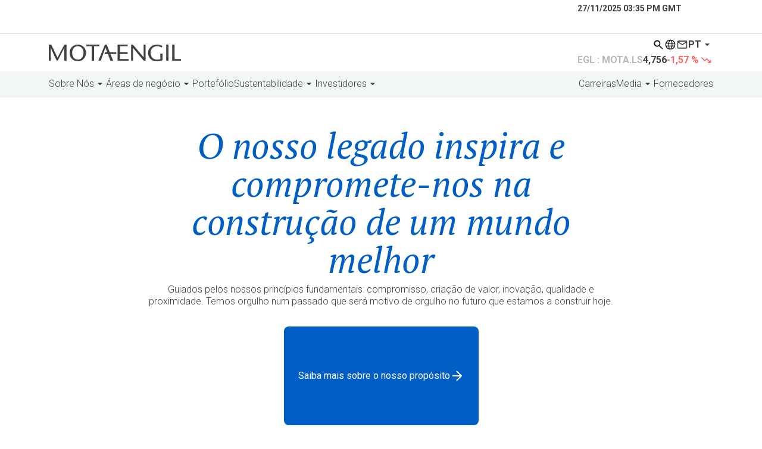

--- FILE ---
content_type: text/html; charset=UTF-8
request_url: https://www.mota-engil.com/?doc=grupo-mota-engil_fr_out19
body_size: 41258
content:
<!doctype html>
<html lang="pt-pt" prefix="og: https://ogp.me/ns#">
	<head>
		<meta charset="UTF-8">
		<meta name="viewport" content="width=device-width, initial-scale=1">
			<style>img:is([sizes="auto" i], [sizes^="auto," i]) { contain-intrinsic-size: 3000px 1500px }</style>
	<link rel="alternate" hreflang="pt-pt" href="https://www.mota-engil.com/" />
<link rel="alternate" hreflang="en" href="https://www.mota-engil.com/en/" />
<link rel="alternate" hreflang="es" href="https://www.mota-engil.com/es/" />
<link rel="alternate" hreflang="fr" href="https://www.mota-engil.com/fr/" />
<link rel="alternate" hreflang="x-default" href="https://www.mota-engil.com/" />
<script id="cookie-law-info-gcm-var-js">
var _ckyGcm = {"status":true,"default_settings":[{"analytics":"denied","advertisement":"denied","functional":"denied","necessary":"granted","ad_user_data":"denied","ad_personalization":"denied","regions":"All"}],"wait_for_update":2000,"url_passthrough":false,"ads_data_redaction":false}</script>
<script id="cookie-law-info-gcm-js" type="text/javascript" src="https://www.mota-engil.com/app/plugins/cookie-law-info/lite/frontend/js/gcm.min.js"></script> <script id="cookieyes" type="text/javascript" src="https://cdn-cookieyes.com/client_data/405501db178cee56650dc8c5/script.js"></script>
<!-- Search Engine Optimization by Rank Math - https://rankmath.com/ -->
<title>Mota-Engil | A World of Inspiration</title>
<meta name="description" content="Descubra o legado da Mota-Engil, seus projetos globais e estratégias sustentáveis. Explore nosso compromisso com inovação, qualidade e um futuro melhor."/>
<meta name="robots" content="follow, index, max-snippet:-1, max-video-preview:-1, max-image-preview:large"/>
<link rel="canonical" href="https://www.mota-engil.com/" />
<meta property="og:locale" content="pt_PT" />
<meta property="og:type" content="website" />
<meta property="og:title" content="Mota-Engil | A World of Inspiration" />
<meta property="og:description" content="Descubra o legado da Mota-Engil, seus projetos globais e estratégias sustentáveis. Explore nosso compromisso com inovação, qualidade e um futuro melhor." />
<meta property="og:url" content="https://www.mota-engil.com/" />
<meta property="og:site_name" content="Mota-Engil" />
<meta property="og:updated_time" content="2025-09-11T09:17:03+00:00" />
<meta property="og:image" content="https://www.mota-engil.com/app/uploads/2025/03/og-thumb.webp" />
<meta property="og:image:secure_url" content="https://www.mota-engil.com/app/uploads/2025/03/og-thumb.webp" />
<meta property="og:image:width" content="1200" />
<meta property="og:image:height" content="630" />
<meta property="og:image:alt" content="Home" />
<meta property="og:image:type" content="image/jpeg" />
<meta property="article:published_time" content="2024-12-04T11:37:43+00:00" />
<meta property="article:modified_time" content="2025-09-11T09:17:03+00:00" />
<meta name="twitter:card" content="summary_large_image" />
<meta name="twitter:title" content="Mota-Engil | A World of Inspiration" />
<meta name="twitter:description" content="Descubra o legado da Mota-Engil, seus projetos globais e estratégias sustentáveis. Explore nosso compromisso com inovação, qualidade e um futuro melhor." />
<meta name="twitter:image" content="https://www.mota-engil.com/app/uploads/2025/03/og-thumb.webp" />
<meta name="twitter:label1" content="Written by" />
<meta name="twitter:data1" content="mariana.ribeiro" />
<meta name="twitter:label2" content="Time to read" />
<meta name="twitter:data2" content="Less than a minute" />
<script type="application/ld+json" class="rank-math-schema">{"@context":"https://schema.org","@graph":[{"@type":"Organization","@id":"https://www.mota-engil.com/#organization","name":"Mota-Engil","url":"https://www.mota-engil.com"},{"@type":"WebSite","@id":"https://www.mota-engil.com/#website","url":"https://www.mota-engil.com","name":"Mota-Engil","publisher":{"@id":"https://www.mota-engil.com/#organization"},"inLanguage":"pt-PT","potentialAction":{"@type":"SearchAction","target":"https://www.mota-engil.com/?s={search_term_string}","query-input":"required name=search_term_string"}},{"@type":"ImageObject","@id":"https://www.mota-engil.com/app/uploads/2025/03/og-thumb.webp","url":"https://www.mota-engil.com/app/uploads/2025/03/og-thumb.webp","width":"1200","height":"630","inLanguage":"pt-PT"},{"@type":"WebPage","@id":"https://www.mota-engil.com/#webpage","url":"https://www.mota-engil.com/","name":"Mota-Engil | A World of Inspiration","datePublished":"2024-12-04T11:37:43+00:00","dateModified":"2025-09-11T09:17:03+00:00","about":{"@id":"https://www.mota-engil.com/#organization"},"isPartOf":{"@id":"https://www.mota-engil.com/#website"},"primaryImageOfPage":{"@id":"https://www.mota-engil.com/app/uploads/2025/03/og-thumb.webp"},"inLanguage":"pt-PT"},{"@type":"Person","@id":"https://www.mota-engil.com/author/mariana-ribeiro/","name":"mariana.ribeiro","url":"https://www.mota-engil.com/author/mariana-ribeiro/","image":{"@type":"ImageObject","@id":"https://secure.gravatar.com/avatar/b5df3439d6a59f49c66532cbc8ab3cb3ddf499e129cd1d2c67eea85d4ee9de90?s=96&amp;d=mm&amp;r=g","url":"https://secure.gravatar.com/avatar/b5df3439d6a59f49c66532cbc8ab3cb3ddf499e129cd1d2c67eea85d4ee9de90?s=96&amp;d=mm&amp;r=g","caption":"mariana.ribeiro","inLanguage":"pt-PT"},"worksFor":{"@id":"https://www.mota-engil.com/#organization"}},{"@type":"Article","headline":"Mota-Engil | A World of Inspiration","datePublished":"2024-12-04T11:37:43+00:00","dateModified":"2025-09-11T09:17:03+00:00","author":{"@id":"https://www.mota-engil.com/author/mariana-ribeiro/","name":"mariana.ribeiro"},"publisher":{"@id":"https://www.mota-engil.com/#organization"},"description":"Descubra o legado da Mota-Engil, seus projetos globais e estrat\u00e9gias sustent\u00e1veis. Explore nosso compromisso com inova\u00e7\u00e3o, qualidade e um futuro melhor.","name":"Mota-Engil | A World of Inspiration","@id":"https://www.mota-engil.com/#richSnippet","isPartOf":{"@id":"https://www.mota-engil.com/#webpage"},"image":{"@id":"https://www.mota-engil.com/app/uploads/2025/03/og-thumb.webp"},"inLanguage":"pt-PT","mainEntityOfPage":{"@id":"https://www.mota-engil.com/#webpage"}}]}</script>
<!-- /Rank Math WordPress SEO plugin -->

<link rel='dns-prefetch' href='//www.mota-engil.com' />
<link rel='dns-prefetch' href='//www.google.com' />
<style id='safe-svg-svg-icon-style-inline-css'>
.safe-svg-cover{text-align:center}.safe-svg-cover .safe-svg-inside{display:inline-block;max-width:100%}.safe-svg-cover svg{fill:currentColor;height:100%;max-height:100%;max-width:100%;width:100%}

</style>
<link rel='stylesheet' id='theme-main-css' href='https://www.mota-engil.com/app/themes/mota-engil/dist/css/main.b3b58322.css' media='all' />
<meta name="generator" content="WPML ver:4.8.2 stt:1,4,41,2;" />
<meta name="generator" content="webp-uploads 2.6.0">
		<!-- Google Tag Manager -->
		<script>(function(w,d,s,l,i){w[l]=w[l]||[];w[l].push({'gtm.start':
		new Date().getTime(),event:'gtm.js'});var f=d.getElementsByTagName(s)[0],
		j=d.createElement(s),dl=l!='dataLayer'?'&l='+l:'';j.async=true;j.src=
		'https://www.googletagmanager.com/gtm.js?id='+i+dl;f.parentNode.insertBefore(j,f);
		})(window,document,'script','dataLayer','GTM-PH532KSN');</script>
		<!-- End Google Tag Manager -->
		<link rel="icon" href="https://www.mota-engil.com/app/uploads/2025/03/favicon.svg" sizes="32x32" />
<link rel="icon" href="https://www.mota-engil.com/app/uploads/2025/03/favicon.svg" sizes="192x192" />
<link rel="apple-touch-icon" href="https://www.mota-engil.com/app/uploads/2025/03/favicon.svg" />
<meta name="msapplication-TileImage" content="https://www.mota-engil.com/app/uploads/2025/03/favicon.svg" />
	</head>

	<body class="home wp-singular page-template-default page page-id-1690 wp-embed-responsive wp-theme-mota-engil">
		<svg xmlns="http://www.w3.org/2000/svg" class="sprite" width="0" height="0"><symbol fill="none" id="icon-arrow-down" viewBox="0 0 24 24"><title>arrow-down</title><path d="M12 4v14.5m8-7.5-8 8-8-8" stroke="currentColor" stroke-width="2"/></symbol><symbol fill="none" id="icon-arrow-drop-down" viewBox="0 0 10 5"><title>arrow-drop-down</title><path d="M5 4.5.833.333h8.334L5 4.5Z" fill="currentColor"/></symbol><symbol fill="none" id="icon-arrow-left" viewBox="0 0 24 24"><title>arrow-left</title><path d="M19 12H4.5m7.5 8-8-8 8-8" stroke="currentColor" stroke-width="2"/></symbol><symbol fill="none" id="icon-arrow-right" viewBox="0 0 24 24"><title>arrow-right</title><path d="M4 12h14.5M11 4l8 8-8 8" stroke="currentColor" stroke-width="2"/></symbol><symbol fill="none" id="icon-arrow-top" viewBox="0 0 24 24"><title>arrow-top</title><path d="M11.5 19.5V5m-8 7.5 8-8 8 8" stroke="currentColor" stroke-width="2"/></symbol><symbol fill="none" id="icon-art" viewBox="0 0 140 140"><title>art</title><path d="M70 128.333c-7.972 0-15.507-1.531-22.604-4.593-7.097-3.063-13.295-7.243-18.594-12.542-5.298-5.299-9.479-11.497-12.541-18.594-3.063-7.097-4.594-14.632-4.594-22.604 0-8.264 1.555-15.944 4.666-23.042 3.112-7.097 7.365-13.27 12.76-18.52 5.397-5.25 11.716-9.358 18.96-12.323 7.242-2.966 14.996-4.448 23.26-4.448 7.68 0 14.972 1.288 21.875 3.864 6.902 2.577 12.954 6.15 18.156 10.719 5.201 4.57 9.333 9.99 12.396 16.26 3.062 6.271 4.593 13.15 4.593 20.636 0 10.5-3.062 18.788-9.187 24.864-6.125 6.077-14.243 9.115-24.354 9.115H83.854c-1.75 0-3.257.68-4.52 2.042-1.264 1.361-1.896 2.868-1.896 4.52 0 2.625.704 4.862 2.114 6.709 1.41 1.847 2.115 3.986 2.115 6.416 0 3.695-1.021 6.539-3.063 8.532-2.041 1.993-4.91 2.989-8.604 2.989ZM36.02 73.792c1.945 0 3.647-.73 5.105-2.188 1.458-1.458 2.188-3.16 2.188-5.104s-.73-3.646-2.188-5.104c-1.458-1.459-3.16-2.188-5.104-2.188s-3.646.73-5.104 2.188c-1.459 1.458-2.188 3.16-2.188 5.104s.73 3.646 2.188 5.104c1.458 1.459 3.16 2.188 5.104 2.188ZM54.397 49c1.944 0 3.646-.73 5.104-2.188 1.458-1.458 2.188-3.16 2.188-5.104s-.73-3.645-2.188-5.104c-1.458-1.458-3.16-2.187-5.104-2.187s-3.646.729-5.104 2.187c-1.459 1.459-2.188 3.16-2.188 5.104 0 1.945.73 3.646 2.188 5.105C50.75 48.27 52.452 49 54.396 49Zm31.208 0c1.945 0 3.646-.73 5.104-2.188 1.459-1.458 2.188-3.16 2.188-5.104s-.73-3.645-2.188-5.104c-1.458-1.458-3.16-2.187-5.104-2.187s-3.646.729-5.104 2.187c-1.458 1.459-2.187 3.16-2.187 5.104 0 1.945.729 3.646 2.187 5.105C81.958 48.27 83.66 49 85.604 49Zm19.104 24.792c1.945 0 3.646-.73 5.105-2.188 1.458-1.458 2.187-3.16 2.187-5.104s-.729-3.646-2.187-5.104c-1.459-1.459-3.16-2.188-5.105-2.188-1.944 0-3.645.73-5.104 2.188-1.458 1.458-2.187 3.16-2.187 5.104s.729 3.646 2.187 5.104c1.459 1.459 3.16 2.188 5.104 2.188ZM70 119.583c1.07 0 1.823-.218 2.26-.656.438-.437.657-1.142.657-2.115 0-1.361-.705-2.625-2.115-3.791-1.41-1.167-2.114-3.743-2.114-7.729 0-4.473 1.458-8.41 4.375-11.813 2.916-3.403 6.61-5.104 11.083-5.104h10.646c7.389 0 13.368-2.163 17.937-6.49 4.57-4.326 6.854-10.573 6.854-18.74 0-12.833-4.861-23.162-14.583-30.989-9.722-7.826-20.951-11.74-33.687-11.74-14.195 0-26.226 4.789-36.094 14.365C25.35 44.358 20.417 56.097 20.417 70c0 13.708 4.837 25.4 14.51 35.073 9.674 9.674 21.365 14.51 35.073 14.51Z" fill="currentColor"/></symbol><symbol fill="none" id="icon-bituminous-mixtures" viewBox="0 0 40 40"><title>bituminous-mixtures</title><path d="M33.37 21.72c-.85 0-1.66.18-2.4.5l-3.27-3.27h-2.51v-7.22L20.47 7h-8.53v8.33H0v13.61c0 1.31.46 2.43 1.36 3.34.91.92 2.02 1.38 3.34 1.38 1.04 0 1.96-.31 2.78-.92.81-.61 1.39-1.41 1.72-2.39h8.43c.33.98.91 1.78 1.72 2.39.81.61 1.74.92 2.78.92 1.31 0 2.43-.46 3.34-1.38.92-.92 1.38-2.03 1.38-3.34 0-.7-.14-1.36-.43-1.99-.29-.63-.7-1.17-1.24-1.62v-3.61h1.39l2.18 2.18a5.933 5.933 0 0 0-1.36 3.79c0 3.3 2.67 5.97 5.97 5.97s5.97-2.67 5.97-5.97-2.67-5.97-5.97-5.97h.01ZM6.09 30.33c-.38.37-.85.56-1.39.56-.54 0-1-.19-1.37-.56-.37-.38-.56-.84-.56-1.39A1.917 1.917 0 0 1 4.72 27a1.917 1.917 0 0 1 1.94 1.95c0 .55-.19 1.01-.57 1.38Zm5.85-6.11v3.33H9.2c-.31-.98-.87-1.78-1.69-2.4-.82-.62-1.75-.93-2.79-.93a4.395 4.395 0 0 0-1.95.46v-6.57h9.17v6.11Zm2.78-14.44h4.58l3.11 3.1v6.07h-7.69V9.78Zm4.61 15.37c-.84.62-1.41 1.42-1.72 2.4h-2.89v-5.83h7.69v2.5h-.28c-1.04 0-1.97.31-2.81.93h.01Zm4.19 5.18c-.38.37-.84.56-1.39.56-.55 0-1.01-.19-1.38-.56a1.9 1.9 0 0 1-.56-1.39A1.917 1.917 0 0 1 22.14 27a1.917 1.917 0 0 1 1.94 1.95c0 .55-.19 1.01-.56 1.38Zm9.85.58c-1.77 0-3.22-1.44-3.22-3.22 0-1.78 1.44-3.22 3.22-3.22 1.78 0 3.22 1.44 3.22 3.22 0 1.78-1.44 3.22-3.22 3.22Z" fill="currentColor"/></symbol><symbol fill="none" id="icon-bolt" viewBox="0 0 25 24"><title>bolt</title><path d="m11.05 18.2 5.175-6.2h-4l.725-5.675L8.325 13H11.8l-.75 5.2ZM8.5 22l1-7h-5l9-13h2l-1 8h6l-10 12h-2Z" fill="currentColor"/></symbol><symbol fill="none" id="icon-bomb" viewBox="0 0 25 24"><title>bomb</title><path d="M9.15 22.8c-2.083 0-3.854-.738-5.312-2.213C2.38 19.113 1.65 17.333 1.65 15.25c0-2.083.721-3.846 2.163-5.287C5.255 8.52 7.017 7.8 9.1 7.8h.325l.675-1.175c.2-.367.5-.604.9-.712.4-.109.784-.055 1.15.162l.75.425.125-.2c.384-.717.984-1.183 1.8-1.4.817-.217 1.584-.117 2.3.3l.875.5-1 1.725-.875-.5a.967.967 0 0 0-.762-.087.967.967 0 0 0-.613.462l-.125.2 1 .575c.35.2.58.5.688.9.108.4.062.775-.138 1.125l-.675 1.2c.384.6.671 1.237.863 1.912.192.675.287 1.371.287 2.088 0 2.083-.729 3.854-2.187 5.313-1.458 1.458-3.23 2.187-5.313 2.187Zm0-2c1.517 0 2.813-.537 3.888-1.613 1.075-1.075 1.612-2.37 1.612-3.887 0-.517-.07-1.025-.212-1.525a5.455 5.455 0 0 0-.638-1.425l-.65-1.025 1.05-1.8-2.6-1.5-1.05 1.8h-1.1c-1.566 0-2.929.5-4.087 1.5s-1.738 2.308-1.738 3.925c0 1.533.538 2.842 1.613 3.925C6.313 20.258 7.618 20.8 9.15 20.8Zm11.35-12v-2h3v2h-3ZM15 3.3v-3h2v3h-2Zm4.875 2.025-1.4-1.4L20.6 1.8 22 3.2l-2.125 2.125Z" fill="currentColor"/></symbol><symbol fill="none" id="icon-box" viewBox="0 0 140 140"><title>box</title><path d="M65.625 117.542V72.479L26.25 49.73v45.063l39.375 22.75Zm8.75 0 39.375-22.75V49.583L74.375 72.48v45.063Zm-8.75 10.062-43.75-25.229a8.473 8.473 0 0 1-3.208-3.208 8.675 8.675 0 0 1-1.167-4.375V45.208c0-1.555.389-3.014 1.167-4.375a8.472 8.472 0 0 1 3.208-3.208l43.75-25.23A8.675 8.675 0 0 1 70 11.23c1.556 0 3.014.39 4.375 1.167l43.75 25.229a8.467 8.467 0 0 1 3.208 3.208 8.673 8.673 0 0 1 1.167 4.375v49.584a8.674 8.674 0 0 1-1.167 4.375 8.468 8.468 0 0 1-3.208 3.208l-43.75 25.229A8.673 8.673 0 0 1 70 128.771a8.673 8.673 0 0 1-4.375-1.167Zm28.292-76.562 14.875-8.605L70 19.98l-14.875 8.604 38.792 22.459ZM70 65.042l15.167-8.896-38.938-22.459-15.166 8.75L70 65.043Z" fill="currentColor"/></symbol><symbol fill="none" id="icon-calendar" viewBox="0 0 140 140"><title>calendar</title><path d="M26.25 128.333c-2.333 0-4.375-.875-6.125-2.625s-2.625-3.791-2.625-6.125V29.167c0-2.334.875-4.375 2.625-6.125s3.792-2.625 6.125-2.625h9.48v-8.75h9.478v8.75h49.584v-8.75h9.479v8.75h9.479c2.333 0 4.375.875 6.125 2.625s2.625 3.791 2.625 6.125v90.416c0 2.334-.875 4.375-2.625 6.125s-3.792 2.625-6.125 2.625h-87.5Zm0-8.75h87.5V56.875h-87.5v62.708Zm0-71.458h87.5V29.167h-87.5v18.958ZM70 81.667c-1.653 0-3.038-.56-4.156-1.677-1.118-1.118-1.677-2.504-1.677-4.157s.559-3.038 1.677-4.156C66.962 70.56 68.347 70 70 70c1.653 0 3.038.559 4.156 1.677 1.118 1.118 1.677 2.503 1.677 4.156 0 1.653-.559 3.038-1.677 4.157-1.118 1.118-2.503 1.677-4.156 1.677Zm-23.333 0c-1.653 0-3.038-.56-4.157-1.677-1.118-1.118-1.677-2.504-1.677-4.157s.56-3.038 1.677-4.156C43.63 70.56 45.014 70 46.667 70c1.652 0 3.038.559 4.156 1.677 1.118 1.118 1.677 2.503 1.677 4.156 0 1.653-.559 3.038-1.677 4.157-1.118 1.118-2.504 1.677-4.156 1.677Zm46.666 0c-1.652 0-3.038-.56-4.156-1.677-1.118-1.118-1.677-2.504-1.677-4.157s.559-3.038 1.677-4.156C90.295 70.56 91.681 70 93.333 70c1.653 0 3.038.559 4.157 1.677 1.118 1.118 1.677 2.503 1.677 4.156 0 1.653-.56 3.038-1.677 4.157-1.118 1.118-2.504 1.677-4.157 1.677ZM70 105c-1.653 0-3.038-.559-4.156-1.677-1.118-1.118-1.677-2.504-1.677-4.156 0-1.653.559-3.038 1.677-4.157 1.118-1.118 2.503-1.677 4.156-1.677 1.653 0 3.038.56 4.156 1.677 1.118 1.118 1.677 2.504 1.677 4.157 0 1.652-.559 3.038-1.677 4.156C73.038 104.441 71.653 105 70 105Zm-23.333 0c-1.653 0-3.038-.559-4.157-1.677-1.118-1.118-1.677-2.504-1.677-4.156 0-1.653.56-3.038 1.677-4.157 1.119-1.118 2.504-1.677 4.157-1.677 1.652 0 3.038.56 4.156 1.677 1.118 1.118 1.677 2.504 1.677 4.157 0 1.652-.559 3.038-1.677 4.156-1.118 1.118-2.504 1.677-4.156 1.677Zm46.666 0c-1.652 0-3.038-.559-4.156-1.677-1.118-1.118-1.677-2.504-1.677-4.156 0-1.653.559-3.038 1.677-4.157 1.118-1.118 2.504-1.677 4.156-1.677 1.653 0 3.038.56 4.157 1.677 1.118 1.118 1.677 2.504 1.677 4.157 0 1.652-.56 3.038-1.677 4.156-1.118 1.118-2.504 1.677-4.157 1.677Z" fill="currentColor"/></symbol><symbol fill="none" id="icon-captive-portal" viewBox="0 0 24 24"><title>captive-portal</title><path d="M9.4 19.55c-.3-.55-.563-1.12-.787-1.713A14.688 14.688 0 0 1 8.05 16H5.1a8.3 8.3 0 0 0 1.813 2.175A7.195 7.195 0 0 0 9.4 19.55ZM4.25 14h3.4a13.208 13.208 0 0 1-.15-2 13.208 13.208 0 0 1 .15-2h-3.4A7.959 7.959 0 0 0 4 12a7.959 7.959 0 0 0 .25 2Zm.85-6h2.95c.15-.633.337-1.246.563-1.838C8.838 5.571 9.1 5 9.4 4.45c-.933.3-1.763.758-2.488 1.375A8.298 8.298 0 0 0 5.1 8Zm5 0h3.8a11.82 11.82 0 0 0-.775-2.075A12.701 12.701 0 0 0 12 4.05c-.433.6-.808 1.225-1.125 1.875A11.82 11.82 0 0 0 10.1 8Zm5.85 0h2.95a8.298 8.298 0 0 0-1.813-2.175A7.196 7.196 0 0 0 14.6 4.45c.3.55.563 1.12.787 1.712.226.592.413 1.205.563 1.838ZM12 22a9.676 9.676 0 0 1-3.875-.788 10.144 10.144 0 0 1-3.188-2.15 10.142 10.142 0 0 1-2.15-3.187A9.676 9.676 0 0 1 2 12c0-1.383.263-2.68.788-3.887a10.183 10.183 0 0 1 2.15-3.175 10.143 10.143 0 0 1 3.187-2.15A9.676 9.676 0 0 1 12 2c1.383 0 2.68.263 3.887.788a10.183 10.183 0 0 1 3.175 2.15 10.184 10.184 0 0 1 2.15 3.175A9.649 9.649 0 0 1 22 12a10.051 10.051 0 0 1-.05 1h-2.025c.033-.167.054-.33.063-.488.008-.158.012-.329.012-.512a7.953 7.953 0 0 0-.25-2h-3.4a13.208 13.208 0 0 1 .15 2v.512c0 .159-.008.321-.025.488h-2a4.89 4.89 0 0 0 .025-.488V12a13.208 13.208 0 0 0-.15-2h-4.7a13.208 13.208 0 0 0-.15 2 13.208 13.208 0 0 0 .15 2H13v2h-2.9c.2.733.458 1.425.775 2.075.317.65.692 1.275 1.125 1.875a16.913 16.913 0 0 0 1-1.65v3.65a10.307 10.307 0 0 1-1 .05Zm7.95-.625L17 18.425v2.225h-2V15h5.65v2H18.4l2.95 2.95-1.4 1.425Z" fill="currentColor"/></symbol><symbol fill="none" id="icon-cargo-truck" viewBox="0 0 25 24"><title>cargo-truck</title><path d="M20.5 7.93h-4.14c-1.45 2.33-2.9 4.67-4.35 7H8.7c-.28-.3-.61-.54-.98-.72-.37-.18-.77-.28-1.22-.28-.45 0-.86.09-1.22.28-.37.18-.69.42-.98.72h.65L3.5 9.88h-2l2 7.05c0 .83.29 1.54.88 2.12a2.9 2.9 0 0 0 2.12.88c.83 0 1.54-.29 2.12-.88a2.9 2.9 0 0 0 .88-2.12h6c0 .83.29 1.54.88 2.12a2.9 2.9 0 0 0 2.12.88c.83 0 1.54-.29 2.12-.88a2.9 2.9 0 0 0 .88-2.12h2v-5l-3-4ZM7.21 17.64c-.19.19-.43.29-.71.29-.28 0-.52-.1-.71-.29a.973.973 0 0 1-.29-.71c0-.28.1-.52.29-.71.19-.19.43-.29.71-.29.28 0 .52.1.71.29.19.19.29.43.29.71 0 .28-.1.52-.29.71Zm12 0c-.19.19-.43.29-.71.29-.28 0-.52-.1-.71-.29a.973.973 0 0 1-.29-.71c0-.28.1-.52.29-.71.19-.19.43-.29.71-.29.28 0 .52.1.71.29.19.19.29.43.29.71 0 .28-.1.52-.29.71Zm-1.71-4.71v-3h2l2.25 3H17.5Z" fill="currentColor"/><path d="M1.5 9.88v-2h8.89l.69 2H1.5Z" fill="currentColor"/><path d="m20.05 7-1.51-2h-6.31L10 8.13l1.08 1.75L13.06 7h6.99Z" fill="currentColor"/></symbol><symbol fill="none" id="icon-check-circle" viewBox="0 0 84 84"><title>check-circle</title><path d="m36.168 61.167 29.375-29.375-5.834-5.834L36.168 49.5 24.293 37.625l-5.834 5.833 17.709 17.709ZM42 83.667c-5.764 0-11.18-1.094-16.25-3.282-5.07-2.187-9.48-5.156-13.23-8.906-3.75-3.75-6.718-8.16-8.906-13.23C1.428 53.18.335 47.765.335 42c0-5.763 1.093-11.18 3.28-16.25 2.188-5.069 5.157-9.478 8.907-13.228s8.16-6.719 13.229-8.907C30.82 1.427 36.237.334 42 .334c5.764 0 11.18 1.093 16.25 3.28 5.07 2.188 9.48 5.157 13.23 8.907s6.718 8.16 8.905 13.229c2.188 5.07 3.282 10.486 3.282 16.25 0 5.764-1.094 11.18-3.282 16.25-2.187 5.07-5.156 9.48-8.906 13.23-3.75 3.75-8.16 6.718-13.23 8.905-5.069 2.188-10.485 3.282-16.25 3.282Zm0-8.334c9.305 0 17.187-3.229 23.646-9.687 6.458-6.459 9.687-14.34 9.687-23.646 0-9.306-3.229-17.188-9.687-23.646C59.188 11.896 51.307 8.667 42 8.667c-9.306 0-17.188 3.229-23.646 9.687C11.897 24.812 8.668 32.694 8.668 42c0 9.306 3.229 17.187 9.687 23.646 6.458 6.458 14.34 9.687 23.646 9.687Z" fill="currentColor"/></symbol><symbol fill="none" id="icon-clock" viewBox="0 0 25 24"><title>clock</title><path d="M12.5 22a9.738 9.738 0 0 1-3.9-.788 10.099 10.099 0 0 1-3.175-2.137c-.9-.9-1.612-1.958-2.137-3.175A9.738 9.738 0 0 1 2.5 12a9.74 9.74 0 0 1 .788-3.9 10.099 10.099 0 0 1 2.137-3.175c.9-.9 1.958-1.612 3.175-2.137A9.738 9.738 0 0 1 12.5 2a9.74 9.74 0 0 1 3.9.788 10.098 10.098 0 0 1 3.175 2.137c.9.9 1.613 1.958 2.137 3.175A9.738 9.738 0 0 1 22.5 12a9.738 9.738 0 0 1-.788 3.9 10.098 10.098 0 0 1-2.137 3.175c-.9.9-1.958 1.613-3.175 2.137a9.738 9.738 0 0 1-3.9.788Zm0-2c2.233 0 4.125-.775 5.675-2.325 1.55-1.55 2.325-3.442 2.325-5.675h-8V4c-2.233 0-4.125.775-5.675 2.325C5.275 7.875 4.5 9.767 4.5 12c0 2.233.775 4.125 2.325 5.675C8.375 19.225 10.267 20 12.5 20Z" fill="currentColor"/></symbol><symbol fill="none" id="icon-close" viewBox="0 0 24 24"><title>close</title><path d="M6.4 19 5 17.6l5.6-5.6L5 6.4 6.4 5l5.6 5.6L17.6 5 19 6.4 13.4 12l5.6 5.6-1.4 1.4-5.6-5.6L6.4 19Z" fill="currentColor"/></symbol><symbol fill="none" id="icon-concession" viewBox="0 0 24 24"><title>concession</title><path d="M1 17v-2h4V1h10v3h4v11h-2V6h-2v9h-2V3H7v12h16v2H1Zm0 4h22v2H1v-2Zm2-3h4v2H3z" fill="currentColor"/><path fill="currentColor" d="M8 6h4v2H8zm0 4h4v2H8zm2 8h4v2h-4zm7 0h4v2h-4z"/></symbol><symbol fill="none" id="icon-construction" viewBox="0 0 140 140"><title>construction</title><path d="M111.417 128.333a4.287 4.287 0 0 1-1.604-.291c-.487-.195-.973-.535-1.459-1.021L73.063 91.729c-.487-.486-.827-.972-1.021-1.458a4.28 4.28 0 0 1-.292-1.604c0-.584.097-1.118.292-1.605.194-.486.534-.972 1.02-1.458l12.396-12.396c.487-.486.973-.826 1.459-1.02a4.28 4.28 0 0 1 1.604-.292 4.29 4.29 0 0 1 1.604.291c.486.195.972.535 1.458 1.021l35.292 35.292c.486.486.826.972 1.021 1.458a4.29 4.29 0 0 1 .292 1.604c0 .584-.098 1.119-.292 1.605-.195.486-.535.972-1.021 1.458l-12.396 12.396c-.486.486-.972.826-1.458 1.021a4.29 4.29 0 0 1-1.604.291Zm0-10.5 6.271-6.271-29.167-29.166-6.27 6.27 29.166 29.167Zm-82.98 10.5a4.879 4.879 0 0 1-1.677-.291c-.534-.195-1.045-.535-1.53-1.021l-12.25-12.25c-.487-.486-.827-.997-1.022-1.531a4.874 4.874 0 0 1-.291-1.678c0-.583.097-1.118.291-1.604.195-.486.535-.972 1.021-1.458l32.813-32.813h12.396l5.541-5.541-25.52-25.521h-8.313l-18.23-18.23 14.438-14.437 18.23 18.23V38.5l25.52 25.52 18.959-18.957-9.771-9.771 8.166-8.167H70.73L68.104 24.5 86.771 5.833l2.625 2.625v16.48l8.167-8.167 24.645 24.646a16.218 16.218 0 0 1 3.428 5.03c.826 1.897 1.239 3.914 1.239 6.053 0 1.944-.316 3.816-.948 5.615A16.524 16.524 0 0 1 123.229 63l-12.396-12.396-8.166 8.167-7.584-7.584-30.77 30.771v12.25L31.5 127.021c-.486.486-.972.826-1.458 1.021a4.29 4.29 0 0 1-1.604.291Zm0-10.5 29.167-29.166v-6.271h-6.27l-29.167 29.166 6.27 6.271Zm0 0-6.27-6.271 3.208 3.063 3.063 3.208Z" fill="currentColor"/></symbol><symbol fill="none" id="icon-corporate-fare" viewBox="0 0 24 24"><title>corporate-fare</title><path d="M2 21V3h10v4h10v14H2Zm2-2h6v-2H4v2Zm0-4h6v-2H4v2Zm0-4h6V9H4v2Zm0-4h6V5H4v2Zm8 12h8V9h-8v10Zm2-6v-2h4v2h-4Zm0 4v-2h4v2h-4Z" fill="currentColor"/></symbol><symbol fill="none" id="icon-date" viewBox="0 0 24 24"><title>date</title><path d="M9 16.5c-.7 0-1.292-.242-1.775-.725C6.742 15.292 6.5 14.7 6.5 14s.242-1.292.725-1.775C7.708 11.742 8.3 11.5 9 11.5s1.292.242 1.775.725c.483.483.725 1.075.725 1.775s-.242 1.292-.725 1.775c-.483.483-1.075.725-1.775.725ZM5 22c-.55 0-1.02-.196-1.413-.587A1.926 1.926 0 0 1 3 20V6c0-.55.196-1.02.587-1.412A1.926 1.926 0 0 1 5 4h1V2h2v2h8V2h2v2h1c.55 0 1.02.196 1.413.588.391.391.587.862.587 1.412v14c0 .55-.196 1.02-.587 1.413A1.926 1.926 0 0 1 19 22H5Zm0-2h14V10H5v10ZM5 8h14V6H5v2Z" fill="currentColor"/></symbol><symbol fill="none" id="icon-diversity" viewBox="0 0 140 140"><title>diversity</title><path d="M49.73 130.229c-4.668 0-8.8-1.385-12.397-4.156-3.597-2.771-6.125-6.344-7.583-10.719-1.556 2.528-3.451 4.497-5.688 5.907-2.236 1.409-4.91 2.114-8.02 2.114-4.57 0-8.362-1.604-11.375-4.812-3.014-3.209-4.521-7-4.521-11.375 0-4.764 1.482-8.532 4.448-11.303 2.965-2.77 6.732-4.204 11.302-4.302-1.75-1.944-3.111-4.204-4.084-6.78-.972-2.577-1.458-5.178-1.458-7.803 0-3.694.948-7.146 2.844-10.354 1.896-3.208 4.594-5.785 8.094-7.73A46.637 46.637 0 0 0 23.114 63c.73 1.458 1.483 2.722 2.26 3.792-1.944 1.264-3.475 2.82-4.593 4.666-1.118 1.848-1.677 3.792-1.677 5.834 0 5.833 2.358 9.503 7.073 11.01 4.715 1.507 9.26 2.698 13.635 3.573l1.605 2.77a1083.523 1083.523 0 0 0-2.844 8.386c-.73 2.188-1.094 4.205-1.094 6.052 0 3.306 1.24 6.198 3.719 8.678 2.479 2.479 5.371 3.718 8.677 3.718 3.986 0 7.267-1.677 9.844-5.031 2.576-3.354 4.666-7.34 6.27-11.958a95.999 95.999 0 0 0 3.72-14c.874-4.716 1.603-8.386 2.187-11.01l8.458 2.333c-.875 4.18-1.896 9.041-3.062 14.583-1.167 5.542-2.844 10.816-5.032 15.823-2.187 5.007-5.055 9.26-8.604 12.76-3.548 3.5-8.19 5.25-13.927 5.25Zm-33.543-15.604c2.042 0 3.768-.705 5.177-2.114 1.41-1.41 2.115-3.136 2.115-5.178 0-2.041-.705-3.767-2.114-5.177-1.41-1.409-3.136-2.114-5.178-2.114-2.041 0-3.767.705-5.177 2.114-1.41 1.41-2.114 3.136-2.114 5.177 0 2.042.705 3.768 2.114 5.178 1.41 1.409 3.136 2.114 5.177 2.114Zm43.75-27.708A682.787 682.787 0 0 1 47.98 76.052c-3.597-3.354-6.684-6.635-9.26-9.844-2.577-3.208-4.57-6.368-5.98-9.479-1.41-3.11-2.114-6.416-2.114-9.916 0-5.834 2.042-10.792 6.125-14.875 4.083-4.084 9.042-6.125 14.875-6.125.875 0 1.701.024 2.48.073.777.048 1.555.17 2.332.364-.875-1.653-1.506-3.062-1.895-4.23a11.01 11.01 0 0 1-.584-3.5c0-4.471 1.556-8.263 4.667-11.374C61.736 4.035 65.528 2.479 70 2.479s8.264 1.556 11.375 4.667c3.111 3.111 4.667 6.903 4.667 11.375 0 1.07-.17 2.212-.51 3.427-.341 1.215-.997 2.65-1.97 4.302a12.924 12.924 0 0 1 2.334-.364 39.837 39.837 0 0 1 2.479-.073c5.542 0 10.233 1.774 14.073 5.323 3.84 3.548 6.052 7.947 6.635 13.197a42.805 42.805 0 0 0-4.375-.072 39.77 39.77 0 0 0-4.375.364c-.486-2.917-1.798-5.323-3.937-7.219-2.14-1.895-4.813-2.843-8.021-2.843-3.597 0-6.441.996-8.531 2.99-2.09 1.992-4.886 5.03-8.386 9.114h-3.062c-3.597-4.278-6.441-7.365-8.532-9.26-2.09-1.896-4.836-2.844-8.24-2.844-3.5 0-6.416 1.166-8.75 3.5-2.332 2.333-3.5 5.25-3.5 8.75 0 2.333.633 4.715 1.897 7.145 1.264 2.431 3.062 5.032 5.396 7.803 2.333 2.77 5.152 5.687 8.458 8.75 3.306 3.062 7 6.44 11.083 10.135l-6.27 6.27ZM70 25.813c2.042 0 3.767-.705 5.177-2.115 1.41-1.41 2.115-3.135 2.115-5.177s-.705-3.767-2.115-5.177c-1.41-1.41-3.135-2.115-5.177-2.115s-3.767.705-5.177 2.115c-1.41 1.41-2.115 3.135-2.115 5.177s.705 3.767 2.115 5.177c1.41 1.41 3.135 2.115 5.177 2.115Zm20.125 104.562c-2.139 0-4.254-.34-6.344-1.021-2.09-.68-4.108-1.701-6.052-3.062a46.87 46.87 0 0 0 2.333-3.938c.778-1.458 1.41-2.819 1.896-4.083 1.361 1.069 2.747 1.871 4.157 2.406 1.41.535 2.843.802 4.302.802 3.402 0 6.295-1.239 8.677-3.718 2.382-2.48 3.573-5.372 3.573-8.678 0-1.944-.389-4.01-1.167-6.197a311.758 311.758 0 0 1-2.77-8.24l1.603-2.77c4.472-.779 9.042-1.921 13.709-3.428 4.666-1.507 7-5.177 7-11.01 0-4.278-1.556-7.462-4.667-9.553-3.111-2.09-6.563-3.135-10.354-3.135-4.084 0-8.92.778-14.51 2.333-5.59 1.556-12.08 3.549-19.47 5.98l-2.187-8.459c7.389-2.43 14.049-4.472 19.98-6.125C95.763 56.827 101.16 56 106.02 56c6.222 0 11.739 1.872 16.552 5.615 4.812 3.743 7.219 8.968 7.219 15.677 0 2.625-.487 5.201-1.459 7.729-.972 2.528-2.333 4.764-4.083 6.708 4.472.097 8.215 1.556 11.229 4.375 3.014 2.82 4.521 6.563 4.521 11.229 0 4.375-1.507 8.167-4.521 11.375-3.014 3.209-6.805 4.813-11.375 4.813-3.014 0-5.687-.705-8.021-2.115-2.333-1.409-4.229-3.378-5.687-5.906-1.556 4.375-4.132 7.948-7.729 10.719-3.598 2.771-7.778 4.156-12.542 4.156Zm33.979-15.604c1.945 0 3.622-.705 5.031-2.115 1.41-1.409 2.115-3.135 2.115-5.177 0-1.944-.729-3.67-2.188-5.177-1.458-1.507-3.159-2.26-5.104-2.26-1.944 0-3.646.729-5.104 2.187-1.458 1.459-2.187 3.16-2.187 5.104 0 1.945.753 3.671 2.26 5.178 1.507 1.506 3.233 2.26 5.177 2.26Z" fill="currentColor"/></symbol><symbol fill="none" id="icon-download" viewBox="0 0 24 24"><title>download</title><path d="m12 16.5-5.625-5.625L7.95 9.244l2.925 2.925V3h2.25v9.169l2.925-2.925 1.575 1.631L12 16.5ZM5.25 21c-.619 0-1.148-.22-1.59-.66A2.172 2.172 0 0 1 3 18.75v-3.375h2.25v3.375h13.5v-3.375H21v3.375c0 .619-.22 1.148-.66 1.59-.442.44-.971.66-1.59.66H5.25Z" fill="currentColor"/></symbol><symbol fill="none" id="icon-drill" viewBox="0 0 40 40"><title>drill</title><path d="M10 32.222h10.555v-2.5H10v2.5Zm.972-15.833h8.056c.26 0 .486-.098.68-.292a.933.933 0 0 0 .292-.68.933.933 0 0 0-.292-.68.933.933 0 0 0-.68-.292h-8.056a.933.933 0 0 0-.68.291.933.933 0 0 0-.292.68c0 .26.097.487.292.681a.933.933 0 0 0 .68.292Zm0-4.167h8.056c.26 0 .486-.097.68-.292a.932.932 0 0 0 .292-.68.932.932 0 0 0-.292-.68.932.932 0 0 0-.68-.292h-8.056a.932.932 0 0 0-.68.292.932.932 0 0 0-.292.68c0 .26.097.486.292.68a.932.932 0 0 0 .68.292Zm15.695 6.111v-2.778h3.888v-4.444h-3.888V8.333h3.888c.764 0 1.418.272 1.962.816.544.544.816 1.198.816 1.962v.834h3.612c.393 0 .723.133.99.399.265.266.398.596.398.99 0 .38-.133.705-.399.979-.266.273-.596.41-.99.41h-3.61v.832c0 .764-.273 1.418-.817 1.962a2.676 2.676 0 0 1-1.962.816h-3.888ZM20 26.945h-2.778v-8.056h6.667V7.778H10c-1.083 0-2.002.377-2.757 1.132-.755.754-1.132 1.673-1.132 2.757V15c0 1.083.377 2.002 1.132 2.757.755.755 1.674 1.132 2.757 1.132h3.333v8.056h-2.778v-5.278H10c-1.833 0-3.403-.653-4.708-1.959C3.986 18.403 3.333 16.833 3.333 15v-3.333c0-1.834.653-3.403 1.959-4.709C6.597 5.653 8.167 5 10 5h13.889c.764 0 1.418.272 1.962.816.544.544.816 1.198.816 1.962v11.11c0 .765-.272 1.419-.816 1.963a2.676 2.676 0 0 1-1.962.816H20v5.278ZM9.305 35a2.01 2.01 0 0 1-1.475-.608 2.01 2.01 0 0 1-.608-1.475v-3.89c0-.578.203-1.07.608-1.475a2.009 2.009 0 0 1 1.475-.607H21.25c.579 0 1.07.202 1.476.607.405.405.607.897.607 1.476v3.889a2.01 2.01 0 0 1-.607 1.475A2.01 2.01 0 0 1 21.25 35H9.305Z" fill="currentColor"/></symbol><symbol fill="none" id="icon-dvr" viewBox="0 0 40 40"><title>dvr</title><path d="M11.665 23.139c.417 0 .767-.141 1.05-.423.282-.282.423-.632.423-1.049 0-.417-.141-.767-.423-1.05a1.424 1.424 0 0 0-1.049-.422c-.417 0-.767.14-1.05.422a1.424 1.424 0 0 0-.422 1.05c0 .416.14.766.422 1.048.283.283.632.424 1.05.424Zm0-6.667c.417 0 .767-.14 1.05-.423.282-.282.423-.632.423-1.049 0-.416-.141-.766-.423-1.049a1.424 1.424 0 0 0-1.049-.423c-.417 0-.767.14-1.05.423A1.424 1.424 0 0 0 10.195 15c0 .416.14.766.422 1.049.283.282.632.423 1.05.423ZM15 23.055h15v-2.777H15v2.777Zm0-6.666h15V13.61H15v2.778ZM13.61 35v-3.333h-7.5c-.75 0-1.4-.276-1.951-.827-.551-.55-.827-1.201-.827-1.951V7.778c0-.75.276-1.4.827-1.952C4.709 5.276 5.36 5 6.11 5h27.778c.75 0 1.4.275 1.951.826.551.551.827 1.202.827 1.952v21.11c0 .75-.276 1.401-.827 1.952-.55.551-1.201.827-1.951.827h-7.5V35H13.61Zm-7.5-6.111h27.778V7.778H6.11v21.11Z" fill="currentColor"/></symbol><symbol fill="none" id="icon-email-read" viewBox="0 0 124 106"><title>email-read</title><path d="m81.313 105.333-23.48-23.479 6.271-6.27 17.209 17.208 35.583-35.584 6.271 6.271-41.855 41.854ZM58.707 40.146l48.709-31.063H10l48.708 31.063Zm0 8.75L9.417 17.25v65.917H46.75l8.75 8.75H9.417c-2.334 0-4.375-.875-6.125-2.625S.667 85.5.667 83.167V9.083c0-2.333.875-4.375 2.625-6.125S7.083.333 9.417.333h98.729c2.333 0 4.375.875 6.125 2.625s2.625 3.792 2.625 6.125v35.584l-8.75 8.75V17.25L58.708 48.896Z" fill="currentColor"/></symbol><symbol fill="none" id="icon-email" viewBox="0 0 24 24"><title>email</title><path d="M4 20c-.55 0-1.02-.196-1.413-.587A1.926 1.926 0 0 1 2 18V6c0-.55.196-1.02.587-1.412A1.926 1.926 0 0 1 4 4h16c.55 0 1.02.196 1.413.588.391.391.587.862.587 1.412v12c0 .55-.196 1.02-.587 1.413A1.926 1.926 0 0 1 20 20H4Zm8-7L4 8v10h16V8l-8 5Zm0-2 8-5H4l8 5ZM4 8V6v12V8Z" fill="currentColor"/></symbol><symbol fill="none" id="icon-experiment" viewBox="0 0 40 40"><title>experiment</title><path d="M7.555 35c-1.245 0-2.131-.572-2.656-1.715-.525-1.144-.371-2.192.462-3.146l9.972-11.528V7.778h-2c-.393 0-.723-.134-.99-.4a1.351 1.351 0 0 1-.398-.994c0-.395.133-.724.399-.988a1.35 1.35 0 0 1 .99-.396h13.333c.393 0 .723.134.99.4.265.268.398.599.398.994s-.133.724-.399.988a1.35 1.35 0 0 1-.99.396h-2V18.61l9.974 11.53c.833.954.987 2.002.462 3.146-.525 1.143-1.41 1.715-2.656 1.715H7.555Zm3.056-4.167H29.39l-6.334-7.36h-6.11l-6.334 7.36Zm-3.389 1.39h25.556L21.888 19.61V7.778h-3.777V19.61L7.222 32.222Z" fill="currentColor"/></symbol><symbol fill="none" id="icon-facebook" viewBox="0 0 32 32"><title>facebook</title><rect width="32" height="32" rx="12" fill="#E1E6E6"/><path fill-rule="evenodd" clip-rule="evenodd" d="M0 5a5 5 0 0 1 5-5h22a5 5 0 0 1 5 5v22a5 5 0 0 1-5 5H5a5 5 0 0 1-5-5V5Zm16 3c4.4 0 8 3.6 8 8 0 4-2.9 7.4-6.9 8v-5.7H19l.4-2.3h-2.2v-1.5c0-.6.3-1.2 1.3-1.2h1v-2s-.9-.2-1.8-.2c-1.8 0-3 1.1-3 3.1V16h-2v2.3h2v5.6C10.9 23.3 8 20 8 16c0-4.4 3.6-8 8-8Z" fill="currentColor"/></symbol><symbol fill="none" id="icon-fax" viewBox="0 0 24 24"><title>fax</title><path d="M4.825 20.67a2.893 2.893 0 0 1-2.125-.874 2.893 2.893 0 0 1-.875-2.125v-7c0-.834.291-1.542.875-2.125a2.893 2.893 0 0 1 2.125-.875c.45 0 .862.091 1.237.275.375.183.704.425.988.725h.775v-5h10v5h1c.833 0 1.541.291 2.125.875.583.583.875 1.291.875 2.125v8H7.05c-.284.3-.613.541-.988.725a2.78 2.78 0 0 1-1.237.275Zm0-2c.283 0 .52-.095.712-.287a.968.968 0 0 0 .288-.712v-7a.968.968 0 0 0-.288-.713.968.968 0 0 0-.712-.287.968.968 0 0 0-.713.287.968.968 0 0 0-.287.713v7c0 .283.096.52.287.712.192.192.43.288.713.288Zm5-10h6v-3h-6v3Zm-2 9h12v-6a.967.967 0 0 0-.288-.712.968.968 0 0 0-.712-.287h-11v7Zm7-4c.283 0 .52-.095.712-.287a.968.968 0 0 0 .288-.712.967.967 0 0 0-.288-.713.968.968 0 0 0-.712-.287.968.968 0 0 0-.713.287.967.967 0 0 0-.287.713c0 .283.096.52.287.712.192.192.43.288.713.288Zm3 0c.283 0 .52-.095.712-.287a.968.968 0 0 0 .288-.712.967.967 0 0 0-.288-.713.968.968 0 0 0-.712-.287.968.968 0 0 0-.713.287.967.967 0 0 0-.287.713c0 .283.096.52.287.712.192.192.43.288.713.288Zm-3 3c.283 0 .52-.095.712-.287a.968.968 0 0 0 .288-.712.967.967 0 0 0-.288-.713.968.968 0 0 0-.712-.287.968.968 0 0 0-.713.287.967.967 0 0 0-.287.713c0 .283.096.52.287.712.192.192.43.288.713.288Zm3 0c.283 0 .52-.095.712-.287a.968.968 0 0 0 .288-.712.967.967 0 0 0-.288-.713.968.968 0 0 0-.712-.287.968.968 0 0 0-.713.287.967.967 0 0 0-.287.713c0 .283.096.52.287.712.192.192.43.288.713.288Zm-9 0h4v-5h-4v5Z" fill="currentColor"/></symbol><symbol fill="none" id="icon-finance" viewBox="0 0 140 140"><title>finance</title><path d="M30.917 104.854V55.417h8.75v49.437h-8.75Zm35.291 0V55.417h8.75v49.437h-8.75Zm-54.541 17.5v-8.75h116.666v8.75H11.667Zm88.666-17.5V55.417h8.75v49.437h-8.75ZM11.667 46.667v-7.73L70 5.688l58.333 33.25v7.73H11.667Zm19.541-8.75h77.584L70 15.75 31.208 37.917Z" fill="currentColor"/></symbol><symbol fill="none" id="icon-goals" viewBox="0 0 140 140"><title>goals</title><path d="M29.167 122.5V23.333h50.02l2.771 12.542h34.709v53.958H79.333l-2.76-12.395H37.916V122.5h-8.75ZM86.77 81.083h21.146V44.625H74.521l-2.77-12.542H37.916v36.605H84l2.77 12.395Z" fill="currentColor"/></symbol><symbol fill="none" id="icon-graph-down" viewBox="0 0 24 24"><title>graph-down</title><path d="M5.013 7.125 3.875 8.262l6.012 6.054 3.25-3.25 4.226 4.184H15.25v1.625h4.875V12H18.5v2.113L13.137 8.75 9.887 12 5.012 7.125Z" fill="currentColor"/></symbol><symbol fill="none" id="icon-graph-equal" viewBox="0 0 24 24"><title>graph-equal</title><path d="m3 13.29 14.21-.03-1.49 1.49 1.15 1.15 3.45-3.45L16.87 9l-1.15 1.15 1.49 1.49H3v1.65Z" fill="currentColor"/></symbol><symbol fill="none" id="icon-graph-up" viewBox="0 0 140 140"><title>graph-up</title><path d="m17.938 105-6.271-6.27L54.25 56.291l24.354 24.354L113.75 45.5H95.23v-8.75h33.103v33.104h-8.604V51.917l-41.27 41.27-24.355-24.354L17.938 105Z" fill="currentColor"/></symbol><symbol fill="none" id="icon-handshake" viewBox="0 0 140 140"><title>handshake</title><path d="M69.27 119.584c.487 0 1.046-.122 1.678-.365.632-.243 1.142-.559 1.53-.948l49.147-49.292a12.475 12.475 0 0 0 2.843-4.326c.632-1.62.948-3.24.948-4.861 0-1.653-.316-3.306-.948-4.958a12.371 12.371 0 0 0-2.843-4.375l-26.25-26.25A12.375 12.375 0 0 0 91 21.365c-1.653-.632-3.306-.948-4.959-.948-1.62 0-3.24.316-4.86.948a12.478 12.478 0 0 0-4.327 2.844l-2.625 2.625L86.04 38.792c1.264 1.361 2.382 2.94 3.355 4.74.972 1.798 1.458 3.767 1.458 5.906 0 3.694-1.434 6.951-4.302 9.77-2.868 2.82-6.15 4.23-9.844 4.23-2.43 0-4.448-.365-6.052-1.094-1.604-.73-3.072-1.767-4.402-3.112l-10.692-10.67L29.166 74.96c-.486.486-.826.997-1.02 1.535a5.038 5.038 0 0 0-.292 1.727c0 1.228.413 2.255 1.24 3.081.826.827 1.855 1.24 3.086 1.24.616 0 1.191-.146 1.726-.438a6.017 6.017 0 0 0 1.385-1.02L55.416 60.96l6.125 6.125-19.979 19.979c-.486.486-.826 1.02-1.02 1.604a5.506 5.506 0 0 0-.292 1.75c0 1.167.437 2.187 1.312 3.062s1.896 1.313 3.063 1.313c.583 0 1.142-.122 1.677-.365a4.67 4.67 0 0 0 1.385-.948l20.125-20.125 6.125 6.125-19.979 19.98c-.389.388-.705.891-.948 1.506a5.002 5.002 0 0 0-.364 1.848c0 1.166.437 2.187 1.312 3.062s1.896 1.313 3.063 1.313a4.27 4.27 0 0 0 1.604-.292c.486-.194.972-.535 1.458-1.021L80.208 85.75l6.125 6.125L66.208 112c-.486.486-.826 1.021-1.02 1.604-.195.584-.293 1.118-.293 1.605 0 1.361.39 2.43 1.167 3.208.778.778 1.847 1.167 3.209 1.167Zm.01 8.75c-3.215 0-6.086-1.191-8.614-3.573-2.527-2.382-4.034-5.329-4.52-8.841-3.306-.474-6.077-1.829-8.313-4.066-2.236-2.236-3.597-5.007-4.083-8.312-3.306-.486-6.052-1.872-8.24-4.156-2.187-2.285-3.524-5.032-4.01-8.24-3.598-.486-6.563-1.944-8.896-4.375-2.334-2.43-3.5-5.347-3.5-8.75 0-1.653.327-3.308.98-4.965a13.078 13.078 0 0 1 2.811-4.368L55.563 36.02l16.042 16.042a9.262 9.262 0 0 0 2.528 1.823c.907.437 1.814.656 2.722.656 1.264 0 2.455-.56 3.573-1.677 1.118-1.118 1.677-2.317 1.677-3.596 0-.568-.17-1.217-.51-1.946-.34-.729-.9-1.483-1.678-2.26L59.062 24.209a12.375 12.375 0 0 0-4.375-2.844c-1.653-.632-3.305-.948-4.958-.948-1.62 0-3.24.316-4.861.948a12.533 12.533 0 0 0-4.318 2.823L18.375 46.375c-1.361 1.361-2.31 2.795-2.844 4.302-.535 1.507-.85 3.209-.948 5.105-.097 1.895.267 3.743 1.094 5.541a23.456 23.456 0 0 0 2.99 4.886l-6.272 6.27c-1.944-2.138-3.524-4.715-4.74-7.729-1.214-3.014-1.822-6.076-1.822-9.187 0-2.917.559-5.712 1.677-8.386a21.802 21.802 0 0 1 4.74-7.073l22.02-22.02c2.14-2.14 4.56-3.72 7.262-4.74a23.34 23.34 0 0 1 8.313-1.531c2.84 0 5.596.51 8.27 1.531 2.673 1.02 5.08 2.6 7.218 4.74l2.625 2.625 2.625-2.625c2.139-2.14 4.56-3.72 7.261-4.74a23.34 23.34 0 0 1 8.313-1.531c2.84 0 5.596.51 8.27 1.531 2.673 1.02 5.08 2.6 7.219 4.74l26.104 26.104c2.139 2.139 3.743 4.57 4.812 7.296 1.07 2.726 1.604 5.496 1.604 8.313 0 2.816-.534 5.56-1.604 8.234-1.069 2.674-2.673 5.08-4.812 7.22l-49.146 49.145a13.482 13.482 0 0 1-4.307 2.917 12.752 12.752 0 0 1-5.017 1.021Z" fill="currentColor"/></symbol><symbol fill="none" id="icon-health" viewBox="0 0 140 140"><title>health</title><path d="M40.833 128.333V99.167H11.667V40.833h29.166V11.667h58.334v29.166h29.166v58.334H99.167v29.166H40.833ZM20.417 65.625H52.5c.737 0 1.437.175 2.099.526.663.351 1.178.808 1.547 1.37l6.708 10.208 8.75-26.541c.3-.876.843-1.605 1.63-2.188a4.326 4.326 0 0 1 2.642-.875c.75 0 1.416.194 2 .583a7.522 7.522 0 0 1 1.603 1.459l10.354 15.458h29.75V49.583H90.417V20.417H49.583v29.166H20.417v16.042Zm29.166 53.958h40.834V90.417h29.166V74.375H87.5c-.778 0-1.458-.195-2.042-.583a7.524 7.524 0 0 1-1.604-1.459l-6.708-10.062-8.896 26.541c-.289.876-.83 1.605-1.626 2.188-.795.583-1.663.875-2.603.875-.778 0-1.458-.195-2.042-.583a5.208 5.208 0 0 1-1.458-1.459L50.167 74.375h-29.75v16.042h29.166v29.166Z" fill="currentColor"/></symbol><symbol fill="none" id="icon-hierarchy" viewBox="0 0 140 140"><title>hierarchy</title><path d="M20.417 113.75h27.27v-52.5h-27.27v52.5Zm36.02 0h27.126v-87.5H56.438v87.5Zm35.876 0h27.27V72.917h-27.27v40.833Zm-80.646 8.75v-70h36.02v-35h44.626v46.667h36.02V122.5H11.667Z" fill="currentColor"/></symbol><symbol fill="none" id="icon-house" viewBox="0 0 40 40"><title>house</title><path d="M8.361 33.333V17.361l-5.028 3.834L1.667 19 20 5l7.167 5.472V6.667h4.444v7.194L38.333 19l-1.694 2.195-5.028-3.862v16h-9.666v-10h-3.89v10H8.361Zm2.778-2.778h4.139v-10h9.444v10h4.111V15.236L20 8.486l-8.861 6.75v15.32Zm5.389-14.152h6.944c0-.908-.347-1.655-1.042-2.243a3.646 3.646 0 0 0-2.43-.882c-.926 0-1.736.292-2.43.877-.695.585-1.042 1.335-1.042 2.248Z" fill="currentColor"/></symbol><symbol fill="none" id="icon-instagram" viewBox="0 0 32 32"><title>instagram</title><rect width="32" height="32" rx="12" fill="#E1E6E6"/><path d="M16 18.8c-1.5 0-2.8-1.2-2.8-2.8 0-1.5 1.2-2.8 2.8-2.8 1.5 0 2.8 1.2 2.8 2.8 0 1.5-1.3 2.8-2.8 2.8Z" fill="currentColor"/><path fill-rule="evenodd" clip-rule="evenodd" d="M19.4 9.2h-6.8c-.8.1-1.2.2-1.5.3-.4.1-.7.3-1 .6-.237.237-.35.475-.485.762-.036.075-.073.155-.115.238a5.48 5.48 0 0 1-.052.148A3.53 3.53 0 0 0 9.2 12.6v6.8c.1.8.2 1.2.3 1.5.1.4.3.7.6 1 .237.237.475.35.762.485.075.036.155.073.238.115.046.015.095.033.148.052a3.53 3.53 0 0 0 1.352.248h6.8c.8-.1 1.2-.2 1.5-.3.4-.1.7-.3 1-.6.237-.237.35-.475.485-.762.036-.075.073-.155.115-.238.015-.046.033-.095.052-.147A3.53 3.53 0 0 0 22.8 19.4v-6.8c-.1-.8-.2-1.2-.3-1.5-.1-.4-.3-.7-.6-1-.237-.237-.475-.35-.762-.485A11.461 11.461 0 0 1 20.9 9.5c-.046-.015-.095-.033-.147-.052A3.53 3.53 0 0 0 19.4 9.2ZM16 11.7c-2.4 0-4.3 1.9-4.3 4.3s1.9 4.3 4.3 4.3 4.3-1.9 4.3-4.3-1.9-4.3-4.3-4.3Zm5.4-.1a1 1 0 1 1-2 0 1 1 0 0 1 2 0Z" fill="currentColor"/><path fill-rule="evenodd" clip-rule="evenodd" d="M0 5a5 5 0 0 1 5-5h22a5 5 0 0 1 5 5v22a5 5 0 0 1-5 5H5a5 5 0 0 1-5-5V5Zm12.6 2.7h6.8c.9.1 1.5.2 2 .4.6.3 1 .5 1.5 1s.8 1 1 1.5c.2.5.4 1.1.4 2v6.8c-.1.9-.2 1.5-.4 2-.3.6-.5 1-1 1.5s-1 .8-1.5 1c-.5.2-1.1.4-2 .4h-6.8c-.9-.1-1.5-.2-2-.4-.6-.3-1-.5-1.5-1s-.8-1-1-1.5c-.2-.5-.4-1.1-.4-2v-6.8c.1-.9.2-1.5.4-2 .3-.6.5-1 1-1.5s1-.8 1.5-1c.5-.2 1.1-.4 2-.4Z" fill="currentColor"/></symbol><symbol fill="none" id="icon-leaf" viewBox="0 0 140 140"><title>leaf</title><path d="M70 116.083c-5.69 0-11.05-.948-16.08-2.843a47.218 47.218 0 0 1-13.67-7.948l-9.042 8.896c-.875.874-1.871 1.312-2.99 1.312-1.117 0-2.114-.438-2.989-1.312-.875-.876-1.312-1.872-1.312-2.99s.437-2.115 1.312-2.99l8.896-9.041a46.645 46.645 0 0 1-7.973-13.648c-1.88-4.999-2.819-10.366-2.819-16.102 0-13.028 4.521-24.063 13.563-33.105C45.937 27.271 56.972 22.75 70 22.75h46.667v46.667c0 13.027-4.521 24.062-13.563 33.104-9.042 9.042-20.076 13.562-33.104 13.562Zm0-8.75c10.532 0 19.485-3.686 26.858-11.059 7.372-7.372 11.059-16.325 11.059-26.857V31.5H70c-10.532 0-19.485 3.686-26.858 11.059-7.372 7.373-11.059 16.325-11.059 26.858 0 4.446.73 8.693 2.188 12.74 1.458 4.048 3.451 7.676 5.979 10.885l31.646-31.5c.875-.875 1.871-1.313 2.99-1.313 1.117 0 2.114.438 2.989 1.313.875.855 1.312 1.871 1.312 3.048 0 1.176-.437 2.202-1.312 3.077l-31.5 31.5c3.208 2.527 6.836 4.521 10.884 5.979 4.047 1.458 8.294 2.187 12.74 2.187Z" fill="currentColor"/></symbol><symbol fill="none" id="icon-learning" viewBox="0 0 140 140"><title>learning</title><path d="M69.854 122.5 27.562 99.312v-35L5.833 52.5l64.021-35 64.313 35v46.23h-8.75V57.603l-13.271 6.709v35L69.854 122.5Zm0-44.917L115.792 52.5 69.854 27.854 24.208 52.5l45.646 25.083Zm0 35 33.542-18.52v-24.5L69.854 87.5 36.312 69.27v24.793l33.542 18.52Z" fill="currentColor"/></symbol><symbol fill="none" id="icon-linkedin" viewBox="0 0 32 32"><title>linkedin</title><rect width="32" height="32" rx="12" fill="#E1E6E6"/><path fill-rule="evenodd" clip-rule="evenodd" d="M0 5a5 5 0 0 1 5-5h22a5 5 0 0 1 5 5v22a5 5 0 0 1-5 5H5a5 5 0 0 1-5-5V5Zm8.2 8.3V24h3.4V13.3H8.2ZM8 9.9c0 1.1.8 1.9 1.9 1.9 1.1 0 1.9-.8 1.9-1.9C11.8 8.8 11 8 9.9 8 8.9 8 8 8.8 8 9.9ZM20.6 24h3.2v-6.6c0-3.3-2-4.4-3.9-4.4-1.7 0-2.9 1.1-3.2 1.8v-1.5h-3.2V24h3.4v-5.7c0-1.5 1-2.3 2-2.3s1.7.5 1.7 2.2V24Z" fill="currentColor"/></symbol><symbol fill="none" id="icon-location" viewBox="0 0 140 140"><title>location</title><path d="M70.013 68.542c2.81 0 5.213-1.001 7.206-3.003 1.993-2.002 2.99-4.408 2.99-7.219 0-2.81-1.002-5.212-3.003-7.206-2.002-1.992-4.408-2.989-7.22-2.989-2.81 0-5.212 1-7.205 3.002-1.993 2.002-2.99 4.408-2.99 7.22 0 2.81 1.001 5.212 3.003 7.205 2.002 1.993 4.408 2.99 7.219 2.99ZM70 116.812c12.93-11.763 22.483-22.434 28.656-32.01 6.174-9.576 9.261-18.01 9.261-25.302 0-11.452-3.66-20.829-10.98-28.13-7.32-7.302-16.3-10.953-26.937-10.953-10.638 0-19.617 3.65-26.937 10.952S32.083 48.05 32.083 59.5c0 7.292 3.16 15.726 9.48 25.302 6.319 9.576 15.798 20.247 28.437 32.01Zm0 11.521c-15.653-13.319-27.344-25.691-35.073-37.114-7.73-11.424-11.594-21.997-11.594-31.719 0-14.583 4.691-26.201 14.073-34.854 9.382-8.653 20.247-12.98 32.594-12.98 12.347 0 23.212 4.327 32.594 12.98 9.382 8.653 14.073 20.27 14.073 34.854 0 9.722-3.865 20.295-11.594 31.719-7.73 11.423-19.42 23.795-35.073 37.114Z" fill="currentColor"/></symbol><symbol fill="none" id="icon-materiatilty" viewBox="0 0 140 140"><title>materiatilty</title><path d="M28.583 91.73c-1.944-3.5-3.305-7.025-4.083-10.574a50.596 50.596 0 0 1-1.167-10.864c0-12.736 4.594-23.698 13.782-32.886C46.301 28.22 57.264 23.625 70 23.625h6.27L64.605 11.958l5.688-5.687L92.02 28 70.29 49.73l-5.833-5.834L75.98 32.375H70c-10.402 0-19.322 3.719-26.76 11.156-7.437 7.438-11.156 16.358-11.156 26.76 0 2.82.268 5.494.802 8.021a58.779 58.779 0 0 0 1.97 7.146l-6.272 6.271Zm40.834 42.437-21.73-21.73 21.73-21.729 5.687 5.688-11.667 11.666H70c10.403 0 19.323-3.718 26.76-11.156 7.438-7.437 11.157-16.358 11.157-26.76 0-2.82-.243-5.493-.73-8.021A33.937 33.937 0 0 0 105 54.979l6.271-6.27c1.944 3.5 3.33 7.024 4.156 10.572a47.765 47.765 0 0 1 1.24 10.865c0 12.736-4.594 23.698-13.782 32.885-9.187 9.188-20.149 13.781-32.885 13.781h-6.563l11.667 11.667-5.687 5.688Z" fill="currentColor"/></symbol><symbol fill="none" id="icon-messagesent" viewBox="0 0 140 140"><title>messagesent</title><path d="m92.313 128.333-23.48-23.479 6.271-6.27 17.209 17.208 35.583-35.584 6.271 6.271-41.854 41.854ZM69.708 63.146l48.709-31.063H21l48.708 31.063Zm0 8.75L20.417 40.25v65.917H57.75l8.75 8.75H20.417c-2.334 0-4.375-.875-6.125-2.625s-2.625-3.792-2.625-6.125V32.083c0-2.333.875-4.375 2.625-6.125s3.791-2.625 6.125-2.625h98.729c2.333 0 4.375.875 6.125 2.625s2.625 3.792 2.625 6.125v35.584l-8.75 8.75V40.25L69.708 71.896Z" fill="currentColor"/></symbol><symbol fill="none" id="icon-mext" viewBox="0 0 24 24"><title>mext</title><path d="M3 21v-2h2V3h10v1h4v6h-2V6h-2v6h-2V5H7v14h5v2H3Zm14 1-.3-1.5a5.033 5.033 0 0 1-.563-.275 3.995 3.995 0 0 1-.512-.35l-1.45.5-1-1.725 1.125-1a4.95 4.95 0 0 1-.05-.637 5 5 0 0 1 .05-.638l-1.125-1 1-1.725 1.45.5c.167-.133.338-.254.512-.363a3.96 3.96 0 0 1 .563-.287L17 12h2l.3 1.5c.2.083.387.175.563.275.175.1.345.217.512.35l1.45-.5 1 1.725-1.125 1c.033.25.05.462.05.637a5 5 0 0 1-.05.638l1.125 1-1 1.725-1.45-.475c-.167.133-.337.25-.512.35a4.99 4.99 0 0 1-.563.275L19 22h-2Zm1-3c.55 0 1.02-.196 1.413-.587.391-.392.587-.863.587-1.413s-.196-1.02-.587-1.412A1.926 1.926 0 0 0 18 15c-.55 0-1.02.196-1.413.588A1.926 1.926 0 0 0 16 17c0 .55.196 1.02.587 1.413A1.93 1.93 0 0 0 18 19Zm-7-6a.968.968 0 0 1-.713-.287A.968.968 0 0 1 10 12c0-.283.096-.52.287-.713A.968.968 0 0 1 11 11c.283 0 .52.096.713.287.191.192.287.43.287.713s-.096.52-.287.713A.968.968 0 0 1 11 13Z" fill="currentColor"/></symbol><symbol fill="none" id="icon-money" viewBox="0 0 140 140"><title>money</title><path d="M70 134.167c-10.889 0-21.389-3.209-31.5-9.625-10.111-6.417-18.083-13.757-23.917-22.021V122.5h-8.75v-35h35v8.75H20.854c4.958 7.486 12.031 14.219 21.219 20.198 9.187 5.979 18.496 8.969 27.927 8.969 7.583 0 14.753-1.459 21.51-4.375 6.757-2.917 12.639-6.879 17.646-11.886 5.007-5.007 8.969-10.889 11.886-17.646 2.916-6.757 4.375-13.927 4.375-21.51h8.75c0 8.847-1.677 17.16-5.032 24.938-3.354 7.777-7.948 14.583-13.781 20.416-5.833 5.834-12.639 10.427-20.417 13.781-7.777 3.355-16.09 5.032-24.937 5.032Zm-4.23-22.313v-7.875c-4.374-1.166-8.044-3.038-11.01-5.614-2.965-2.577-5.468-6.101-7.51-10.573l7.437-2.48c1.167 3.695 3.233 6.612 6.198 8.75 2.966 2.14 6.344 3.209 10.136 3.209 3.889 0 7.121-.948 9.698-2.844 2.576-1.896 3.864-4.4 3.864-7.51 0-3.209-1.215-5.907-3.646-8.094-2.43-2.188-6.902-4.642-13.416-7.365-5.834-2.43-10.209-5.055-13.125-7.875-2.917-2.82-4.375-6.61-4.375-11.375 0-4.277 1.458-7.923 4.375-10.937 2.916-3.014 6.805-4.861 11.666-5.542v-7.437h8.021v7.437c3.695.39 6.903 1.556 9.625 3.5 2.722 1.945 4.91 4.618 6.563 8.021l-7 3.354c-1.459-2.722-3.257-4.764-5.396-6.125-2.139-1.36-4.667-2.041-7.583-2.041-3.792 0-6.782.874-8.97 2.624-2.187 1.75-3.28 4.133-3.28 7.146 0 3.111 1.264 5.59 3.791 7.438 2.528 1.847 6.611 3.937 12.25 6.27 6.709 2.82 11.472 5.785 14.292 8.897 2.82 3.11 4.23 7.145 4.23 12.104 0 2.43-.438 4.666-1.313 6.708a14.974 14.974 0 0 1-3.72 5.25c-1.603 1.458-3.572 2.649-5.905 3.573-2.334.924-4.959 1.531-7.875 1.823v7.583H65.77ZM5.834 70c0-8.847 1.677-17.16 5.031-24.938 3.355-7.777 7.948-14.583 13.782-20.416 5.833-5.834 12.639-10.427 20.416-13.781C52.84 7.51 61.152 5.833 70 5.833c10.889 0 21.389 3.209 31.5 9.625 10.111 6.417 18.083 13.757 23.917 22.021V17.5h8.75v35h-35v-8.75h19.979C114.187 36.264 107.139 29.531 98 23.552c-9.139-5.979-18.472-8.969-28-8.969-7.583 0-14.754 1.459-21.51 4.375-6.757 2.917-12.64 6.879-17.646 11.886-5.007 5.007-8.97 10.889-11.886 17.646-2.916 6.757-4.375 13.927-4.375 21.51h-8.75Z" fill="currentColor"/></symbol><symbol fill="none" id="icon-paper" viewBox="0 0 140 140"><title>paper</title><path d="M32.813 128.333c-4.254 0-7.87-1.488-10.847-4.466-2.977-2.977-4.466-6.593-4.466-10.846V93.333H35V11.667h87.5V113.02c0 4.253-1.489 7.869-4.466 10.846-2.978 2.978-6.593 4.466-10.846 4.466H32.812Zm74.362-8.75c1.855 0 3.415-.629 4.679-1.886 1.264-1.258 1.896-2.817 1.896-4.676V20.417h-70v72.916h56.875v19.688c0 1.859.628 3.418 1.883 4.676 1.255 1.257 2.811 1.886 4.667 1.886ZM52.5 46.667v-8.75H105v8.75H52.5Zm0 17.5v-8.75H105v8.75H52.5Zm-19.833 55.416h59.208v-17.5H26.25v10.938c0 1.859.632 3.418 1.896 4.676 1.264 1.257 2.77 1.886 4.52 1.886Zm0 0H26.25h65.625-59.208Z" fill="currentColor"/></symbol><symbol fill="none" id="icon-paving" viewBox="0 0 40 40"><title>paving</title><path d="M12.503 29.722a2.13 2.13 0 0 0 1.573-.65 2.15 2.15 0 0 0 .646-1.575 2.13 2.13 0 0 0-.65-1.573 2.15 2.15 0 0 0-1.575-.646 2.13 2.13 0 0 0-1.573.65 2.15 2.15 0 0 0-.646 1.575c0 .618.216 1.143.65 1.573.432.43.957.646 1.575.646Zm0-15a2.13 2.13 0 0 0 1.573-.65 2.15 2.15 0 0 0 .646-1.575 2.13 2.13 0 0 0-.65-1.573 2.15 2.15 0 0 0-1.575-.646 2.13 2.13 0 0 0-1.573.65 2.15 2.15 0 0 0-.646 1.575c0 .618.216 1.143.65 1.573.432.43.957.646 1.575.646Zm0 7.5a2.13 2.13 0 0 0 1.573-.65 2.15 2.15 0 0 0 .646-1.575 2.13 2.13 0 0 0-.65-1.573 2.15 2.15 0 0 0-1.575-.646 2.13 2.13 0 0 0-1.573.65 2.15 2.15 0 0 0-.646 1.575c0 .618.216 1.143.65 1.573.432.43.957.646 1.575.646Zm15 7.5a2.13 2.13 0 0 0 1.573-.65 2.15 2.15 0 0 0 .646-1.575 2.13 2.13 0 0 0-.65-1.573 2.15 2.15 0 0 0-1.575-.646 2.13 2.13 0 0 0-1.573.65 2.15 2.15 0 0 0-.646 1.575c0 .618.216 1.143.65 1.573.432.43.957.646 1.575.646Zm0-15a2.13 2.13 0 0 0 1.573-.65 2.15 2.15 0 0 0 .646-1.575 2.13 2.13 0 0 0-.65-1.573 2.15 2.15 0 0 0-1.575-.646 2.13 2.13 0 0 0-1.573.65 2.15 2.15 0 0 0-.646 1.575c0 .618.216 1.143.65 1.573.432.43.957.646 1.575.646Zm0 7.5a2.13 2.13 0 0 0 1.573-.65 2.15 2.15 0 0 0 .646-1.575 2.13 2.13 0 0 0-.65-1.573 2.15 2.15 0 0 0-1.575-.646 2.13 2.13 0 0 0-1.573.65 2.15 2.15 0 0 0-.646 1.575c0 .618.216 1.143.65 1.573.432.43.957.646 1.575.646Zm-7.5-7.5a2.13 2.13 0 0 0 1.573-.65 2.15 2.15 0 0 0 .646-1.575 2.13 2.13 0 0 0-.65-1.573 2.15 2.15 0 0 0-1.575-.646 2.13 2.13 0 0 0-1.573.65 2.15 2.15 0 0 0-.646 1.575c0 .618.216 1.143.65 1.573.432.43.957.646 1.575.646Zm0 15a2.13 2.13 0 0 0 1.573-.65 2.15 2.15 0 0 0 .646-1.575 2.13 2.13 0 0 0-.65-1.573 2.15 2.15 0 0 0-1.575-.646 2.13 2.13 0 0 0-1.573.65 2.15 2.15 0 0 0-.646 1.575c0 .618.216 1.143.65 1.573.432.43.957.646 1.575.646Zm0-7.5a2.13 2.13 0 0 0 1.573-.65 2.15 2.15 0 0 0 .646-1.575 2.13 2.13 0 0 0-.65-1.573 2.15 2.15 0 0 0-1.575-.646 2.13 2.13 0 0 0-1.573.65 2.15 2.15 0 0 0-.646 1.575c0 .618.216 1.143.65 1.573.432.43.957.646 1.575.646ZM5 35V5h30v30H5Zm2.778-2.778h24.444V7.778H7.778v24.444Z" fill="currentColor"/></symbol><symbol fill="none" id="icon-person" viewBox="0 0 140 140"><title>person</title><path d="M70 69.854c-6.417 0-11.667-2.041-15.75-6.125-4.083-4.083-6.125-9.333-6.125-15.75 0-6.416 2.042-11.666 6.125-15.75 4.083-4.083 9.333-6.125 15.75-6.125s11.667 2.042 15.75 6.125c4.083 4.084 6.125 9.334 6.125 15.75 0 6.417-2.042 11.667-6.125 15.75-4.083 4.084-9.333 6.125-15.75 6.125Zm-46.667 46.813v-13.709c0-3.694.924-6.854 2.771-9.479A17.79 17.79 0 0 1 33.25 87.5c6.514-2.917 12.76-5.104 18.74-6.563C57.968 79.48 63.971 78.75 70 78.75c6.028 0 12.007.754 17.937 2.26 5.931 1.507 12.149 3.68 18.656 6.518 3.043 1.374 5.483 3.365 7.319 5.974 1.836 2.61 2.755 5.762 2.755 9.456v13.709H23.333Zm8.75-8.75h75.834v-4.959c0-1.555-.462-3.038-1.386-4.448-.923-1.41-2.066-2.454-3.427-3.135-6.222-3.014-11.91-5.08-17.062-6.198C80.889 88.06 75.542 87.5 70 87.5c-5.542 0-10.938.559-16.188 1.677-5.25 1.118-10.937 3.184-17.062 6.198-1.361.68-2.48 1.726-3.354 3.135-.875 1.41-1.313 2.893-1.313 4.448v4.959ZM70 61.104c3.792 0 6.927-1.24 9.406-3.719 2.48-2.479 3.719-5.614 3.719-9.406 0-3.791-1.24-6.927-3.719-9.406-2.479-2.48-5.614-3.719-9.406-3.719-3.792 0-6.927 1.24-9.406 3.719-2.48 2.48-3.72 5.614-3.72 9.406 0 3.792 1.24 6.927 3.72 9.406 2.479 2.48 5.614 3.72 9.406 3.72Z" fill="currentColor"/></symbol><symbol fill="none" id="icon-phone" viewBox="0 0 24 24"><title>phone</title><path d="M19.775 20.67c-2.084 0-4.142-.454-6.175-1.362-2.034-.908-3.884-2.196-5.55-3.862-1.667-1.667-2.954-3.517-3.863-5.55C3.28 7.862 2.825 5.804 2.825 3.72c0-.3.1-.55.3-.75.2-.2.45-.3.75-.3h4.05a.93.93 0 0 1 .625.237.914.914 0 0 1 .325.563l.65 3.5c.033.266.025.491-.025.675a1.06 1.06 0 0 1-.275.475L6.8 10.57a12.12 12.12 0 0 0 1.187 1.787c.459.575.963 1.13 1.513 1.663a17.6 17.6 0 0 0 1.625 1.437c.566.442 1.166.846 1.8 1.213l2.35-2.35a1.4 1.4 0 0 1 .587-.338 1.61 1.61 0 0 1 .713-.062l3.45.7c.233.066.425.187.575.362a.88.88 0 0 1 .225.588v4.05c0 .3-.1.55-.3.75-.2.2-.45.3-.75.3ZM5.85 8.67 7.5 7.02l-.425-2.35H4.85c.083.684.2 1.359.35 2.026.15.666.366 1.325.65 1.975Zm8.95 8.95a12.207 12.207 0 0 0 4.025 1v-2.2l-2.35-.474L14.8 17.62Z" fill="currentColor"/></symbol><symbol fill="none" id="icon-play-circle" viewBox="0 0 64 64"><title>play-circle</title><path d="m25.419 43.334 17.8-11.333-17.8-11.334v22.667Zm6.466 15.333c-3.644 0-7.088-.7-10.333-2.1-3.244-1.4-6.078-3.31-8.5-5.733-2.422-2.422-4.333-5.256-5.733-8.5-1.4-3.245-2.1-6.689-2.1-10.333 0-3.69.7-7.156 2.1-10.4 1.4-3.245 3.31-6.067 5.733-8.467 2.422-2.4 5.256-4.3 8.5-5.7 3.245-1.4 6.689-2.1 10.333-2.1 3.69 0 7.156.7 10.4 2.1 3.245 1.4 6.067 3.3 8.467 5.7 2.4 2.4 4.3 5.222 5.7 8.467 1.4 3.244 2.1 6.71 2.1 10.4 0 3.644-.7 7.089-2.1 10.333-1.4 3.244-3.3 6.078-5.7 8.5-2.4 2.422-5.222 4.333-8.467 5.733-3.244 1.4-6.71 2.1-10.4 2.1Zm0-4c6.311 0 11.667-2.21 16.067-6.633 4.4-4.422 6.6-9.767 6.6-16.033 0-6.311-2.2-11.667-6.6-16.067-4.4-4.4-9.755-6.6-16.067-6.6-6.266 0-11.61 2.2-16.033 6.6-4.422 4.4-6.633 9.755-6.633 16.067 0 6.266 2.21 11.61 6.633 16.033 4.422 4.422 9.767 6.633 16.033 6.633Z" fill="currentColor"/></symbol><symbol fill="none" id="icon-plus" viewBox="0 0 22 22"><title>plus</title><path d="M11.89 20.91H9.91v-7.92H1.99v-1.98h7.92V3.09h1.98v7.92h7.919v1.98h-7.92v7.92Z" fill="currentColor"/></symbol><symbol fill="none" id="icon-railway" viewBox="0 0 40 40"><title>railway</title><path d="M10 35v-1.667l2.5-1.666c-1.639 0-3.02-.563-4.146-1.688-1.125-1.125-1.687-2.507-1.687-4.146V10c0-2.306 1.07-3.993 3.208-5.063C12.014 3.869 15.389 3.333 20 3.333c4.778 0 8.195.514 10.25 1.542 2.056 1.028 3.083 2.736 3.083 5.125v15.833c0 1.64-.562 3.021-1.687 4.146s-2.507 1.688-4.146 1.688l2.5 1.666V35H10Zm-.555-17.917h21.11v-5.972H9.445v5.972Zm10.557 9.722c.656 0 1.213-.23 1.672-.689a2.28 2.28 0 0 0 .687-1.673c0-.657-.23-1.214-.689-1.672a2.282 2.282 0 0 0-1.674-.688c-.656 0-1.213.23-1.672.69a2.281 2.281 0 0 0-.687 1.673c0 .656.23 1.214.689 1.672.46.458 1.017.687 1.674.687ZM12.5 29.028h15c.87 0 1.597-.31 2.18-.93.584-.621.875-1.376.875-2.265v-5.972H9.445v5.972c0 .89.291 1.644.875 2.264.583.62 1.31.93 2.18.93ZM20 6.11c-3.019 0-5.28.19-6.785.57-1.504.38-2.576.93-3.215 1.652h20.139c-.5-.685-1.553-1.227-3.16-1.625-1.606-.398-3.933-.597-6.979-.597Z" fill="currentColor"/></symbol><symbol fill="none" id="icon-range" viewBox="0 0 24 24"><title>range</title><path d="m7 17-5-5 5-5 1.4 1.4L5.825 11h12.35L15.6 8.4 17 7l5 5-5 5-1.4-1.4 2.575-2.6H5.825L8.4 15.6 7 17Z" fill="currentColor"/></symbol><symbol fill="none" id="icon-search" viewBox="0 0 24 24"><title>search</title><path d="m19.6 21.25-6.3-6.3a6.096 6.096 0 0 1-3.8 1.3c-1.817 0-3.354-.63-4.612-1.887C3.629 13.104 3 11.567 3 9.75c0-1.817.63-3.354 1.888-4.612C6.146 3.879 7.683 3.25 9.5 3.25c1.817 0 3.354.63 4.613 1.888C15.37 6.396 16 7.933 16 9.75a6.096 6.096 0 0 1-1.3 3.8l6.3 6.3-1.4 1.4Zm-10.1-7c1.25 0 2.313-.438 3.188-1.313C13.562 12.063 14 11 14 9.75c0-1.25-.438-2.313-1.313-3.188C11.813 5.688 10.75 5.25 9.5 5.25c-1.25 0-2.313.438-3.188 1.313S5 8.5 5 9.75c0 1.25.438 2.313 1.313 3.188.875.874 1.937 1.312 3.187 1.312Z" fill="currentColor"/></symbol><symbol fill="none" id="icon-swipe" viewBox="0 0 21 21"><title>swipe</title><path d="M10.325 21c-.4 0-.783-.075-1.15-.225a2.942 2.942 0 0 1-.975-.65L3.1 15l.75-.775c.267-.267.58-.446.937-.537a1.998 1.998 0 0 1 1.063.012l1.65.475V6c0-.283.096-.52.287-.713A.968.968 0 0 1 8.5 5c.283 0 .52.096.713.287.191.192.287.43.287.713v10.825l-2.425-.675 2.55 2.55c.083.083.188.154.313.213a.907.907 0 0 0 .387.087H14.5c.55 0 1.02-.196 1.412-.587.392-.392.588-.863.588-1.413v-4a.97.97 0 0 1 .288-.713A.968.968 0 0 1 17.5 12a.97.97 0 0 1 .712.287c.192.192.288.43.288.713v4c0 1.1-.392 2.042-1.175 2.825C16.542 20.608 15.6 21 14.5 21h-4.175Zm.175-7v-4c0-.283.096-.52.287-.713A.968.968 0 0 1 11.5 9c.283 0 .52.096.713.287.191.192.287.43.287.713v4h-2Zm3 0v-3c0-.283.096-.52.287-.713A.968.968 0 0 1 14.5 10c.283 0 .52.096.713.287.191.192.287.43.287.713v3h-2Zm7-8h-5V4.5h2.9a12.056 12.056 0 0 0-3.675-2.225A11.72 11.72 0 0 0 10.5 1.5a11.72 11.72 0 0 0-4.225.775A12.056 12.056 0 0 0 2.6 4.5h2.9V6h-5V1H2v2.025A13.239 13.239 0 0 1 5.975.775 13.38 13.38 0 0 1 10.5 0c1.567 0 3.075.258 4.525.775A13.239 13.239 0 0 1 19 3.025V1h1.5v5Z" fill="currentColor"/></symbol><symbol fill="none" id="icon-sync" viewBox="0 0 25 24"><title>sync</title><path d="M4.5 20v-2h2.75l-.4-.35c-.867-.767-1.475-1.642-1.825-2.625A8.816 8.816 0 0 1 4.5 12.05c0-1.85.554-3.496 1.662-4.938C7.271 5.671 8.717 4.717 10.5 4.25v2.1a5.928 5.928 0 0 0-2.9 2.213 5.918 5.918 0 0 0-1.1 3.487c0 .75.142 1.48.425 2.188.283.708.725 1.362 1.325 1.962l.25.25V14h2v6h-6Zm10-.25v-2.1a5.928 5.928 0 0 0 2.9-2.212 5.919 5.919 0 0 0 1.1-3.488c0-.75-.142-1.48-.425-2.188-.283-.708-.725-1.362-1.325-1.962l-.25-.25V10h-2V4h6v2h-2.75l.4.35c.817.817 1.413 1.704 1.788 2.662.375.959.562 1.938.562 2.938 0 1.85-.554 3.496-1.663 4.938-1.108 1.441-2.554 2.395-4.337 2.862Z" fill="currentColor"/></symbol><symbol fill="none" id="icon-target" viewBox="0 0 140 140"><title>target</title><path d="M70 128.333c-8.07 0-15.653-1.531-22.75-4.593-7.097-3.063-13.27-7.219-18.52-12.469-5.25-5.25-9.407-11.424-12.47-18.52-3.062-7.098-4.593-14.681-4.593-22.75 0-8.07 1.531-15.654 4.594-22.75 3.062-7.098 7.218-13.272 12.468-18.522 5.25-5.25 11.424-9.406 18.521-12.468 7.097-3.063 14.68-4.594 22.75-4.594s15.653 1.531 22.75 4.594c7.097 3.062 13.271 7.218 18.521 12.468s9.406 11.424 12.469 18.521c3.062 7.097 4.593 14.68 4.593 22.75s-1.531 15.653-4.593 22.75c-3.063 7.097-7.219 13.271-12.469 18.521-5.25 5.25-11.424 9.406-18.52 12.469-7.098 3.062-14.681 4.593-22.75 4.593Zm0-8.75c13.842 0 25.567-4.803 35.173-14.41 9.607-9.606 14.41-21.33 14.41-35.173 0-13.842-4.803-25.566-14.41-35.173-9.606-9.607-21.33-14.41-35.173-14.41-13.842 0-25.566 4.803-35.173 14.41C25.22 44.434 20.417 56.158 20.417 70c0 13.842 4.803 25.567 14.41 35.173 9.607 9.607 21.331 14.41 35.173 14.41ZM70 105c-9.722 0-17.986-3.403-24.792-10.208C38.403 87.986 35 79.722 35 70c0-9.722 3.403-17.986 10.208-24.792C52.014 38.403 60.278 35 70 35c9.722 0 17.986 3.403 24.792 10.208C101.597 52.014 105 60.278 105 70c0 9.722-3.403 17.986-10.208 24.792C87.986 101.597 79.722 105 70 105Zm0-8.75c7.292 0 13.49-2.552 18.594-7.656C93.698 83.49 96.25 77.292 96.25 70c0-7.292-2.552-13.49-7.656-18.594C83.49 46.302 77.292 43.75 70 43.75c-7.292 0-13.49 2.552-18.594 7.656C46.302 56.511 43.75 62.708 43.75 70c0 7.292 2.552 13.49 7.656 18.594C56.511 93.698 62.708 96.25 70 96.25Zm0-14.583c-3.208 0-5.955-1.143-8.24-3.427-2.284-2.285-3.427-5.032-3.427-8.24s1.143-5.955 3.428-8.24c2.284-2.284 5.03-3.427 8.24-3.427 3.207 0 5.954 1.143 8.239 3.428 2.284 2.284 3.427 5.03 3.427 8.24 0 3.207-1.143 5.954-3.427 8.239-2.285 2.284-5.032 3.427-8.24 3.427Z" fill="currentColor"/></symbol><symbol fill="none" id="icon-team" viewBox="0 0 140 140"><title>team</title><path d="M0 105v-7.73c0-3.749 2.017-6.8 6.052-9.155 4.035-2.355 9.327-3.532 15.878-3.532 1.183 0 2.32.025 3.412.073 1.091.049 2.172.153 3.241.314a25.642 25.642 0 0 0-1.75 5.128 24.686 24.686 0 0 0-.583 5.423V105H0Zm35 0v-9.48c0-3.11.85-5.954 2.552-8.53 1.702-2.577 4.108-4.837 7.219-6.782 3.11-1.944 6.83-3.402 11.156-4.375 4.327-.972 9.017-1.458 14.073-1.458 5.153 0 9.892.486 14.219 1.458 4.326.973 8.045 2.43 11.156 4.375 3.111 1.945 5.493 4.205 7.146 6.782 1.653 2.576 2.479 5.42 2.479 8.53V105H35Zm78.75 0v-9.48c0-1.93-.17-3.75-.51-5.458a22.587 22.587 0 0 0-1.678-5.081 29.318 29.318 0 0 1 3.234-.325 74.488 74.488 0 0 1 3.329-.073c6.563 0 11.849 1.156 15.859 3.466 4.011 2.311 6.016 5.385 6.016 9.222V105h-26.25Zm-70-8.75h52.5v-.875c0-3.597-2.455-6.538-7.365-8.823S77.681 83.125 70 83.125c-7.68 0-13.976 1.142-18.885 3.427-4.91 2.285-7.365 5.274-7.365 8.969v.729ZM21.812 80.208c-2.777 0-5.163-1-7.156-2.998-1.993-2-2.99-4.403-2.99-7.21 0-2.82 1-5.226 3-7.219 1.998-1.993 4.402-2.99 7.209-2.99 2.82 0 5.226.997 7.219 2.99 1.993 1.993 2.99 4.42 2.99 7.282 0 2.778-.997 5.163-2.99 7.156-1.993 1.993-4.42 2.99-7.282 2.99Zm96.25 0c-2.777 0-5.163-1-7.156-2.998-1.993-2-2.989-4.403-2.989-7.21 0-2.82.999-5.226 2.998-7.219 1.999-1.993 4.403-2.99 7.21-2.99 2.819 0 5.226.997 7.219 2.99 1.993 1.993 2.989 4.42 2.989 7.282 0 2.778-.996 5.163-2.989 7.156-1.993 1.993-4.421 2.99-7.282 2.99ZM70 70c-4.861 0-8.993-1.701-12.396-5.104C54.201 61.493 52.5 57.36 52.5 52.5c0-4.958 1.701-9.115 5.104-12.469C61.007 36.677 65.14 35 70 35c4.958 0 9.115 1.677 12.469 5.031 3.354 3.354 5.031 7.51 5.031 12.469 0 4.861-1.677 8.993-5.031 12.396C79.115 68.299 74.959 70 70 70Zm.051-8.75c2.494 0 4.567-.843 6.22-2.53 1.653-1.687 2.479-3.777 2.479-6.271 0-2.494-.834-4.567-2.5-6.22-1.668-1.653-3.734-2.479-6.199-2.479s-4.547.834-6.249 2.5c-1.701 1.668-2.552 3.734-2.552 6.199s.843 4.547 2.53 6.249c1.687 1.701 3.778 2.552 6.271 2.552Z" fill="currentColor"/></symbol><symbol fill="none" id="icon-time" viewBox="0 0 140 140"><title>time</title><path d="M86.333 95.958 65.625 75.25V46.667h8.75v24.937l18.083 18.084-6.125 6.27ZM65.625 33.542V20.417h8.75v13.125h-8.75Zm40.833 40.833v-8.75h13.125v8.75h-13.125Zm-40.833 45.208v-13.125h8.75v13.125h-8.75ZM20.417 74.375v-8.75h13.125v8.75H20.417Zm49.622 53.958c-8.044 0-15.603-1.531-22.677-4.593-7.075-3.063-13.261-7.244-18.56-12.542-5.298-5.299-9.479-11.489-12.541-18.57-3.063-7.082-4.594-14.65-4.594-22.701 0-8.052 1.531-15.619 4.594-22.7 3.062-7.082 7.243-13.248 12.541-18.498 5.299-5.25 11.489-9.406 18.57-12.469 7.082-3.062 14.65-4.593 22.701-4.593 8.052 0 15.619 1.53 22.7 4.593 7.082 3.063 13.248 7.22 18.498 12.47 5.25 5.25 9.406 11.423 12.469 18.52 3.062 7.097 4.593 14.668 4.593 22.711 0 8.044-1.531 15.603-4.593 22.677-3.063 7.075-7.219 13.252-12.469 18.533-5.25 5.281-11.424 9.461-18.52 12.542-7.098 3.08-14.669 4.62-22.712 4.62Zm.034-8.75c13.757 0 25.448-4.837 35.073-14.51 9.625-9.674 14.437-21.389 14.437-35.146 0-13.757-4.803-25.448-14.41-35.073C95.567 25.23 83.843 20.417 70 20.417c-13.708 0-25.4 4.803-35.073 14.41-9.673 9.607-14.51 21.33-14.51 35.173 0 13.708 4.837 25.4 14.51 35.073 9.674 9.673 21.39 14.51 35.146 14.51Z" fill="currentColor"/></symbol><symbol fill="none" id="icon-view-comfy" viewBox="0 0 40 40"><title>view-comfy</title><path d="M3.333 33.333V6.667h33.334v26.666H3.333ZM33.89 18.611V9.445H6.11v9.166h27.78ZM16.195 30.555h17.694V21.39H16.195v9.166Zm-10.084 0h7.306V21.39H6.11v9.166Z" fill="currentColor"/></symbol><symbol fill="none" id="icon-view-module" viewBox="0 0 40 40"><title>view-module</title><path d="M25.958 18.611h6.264v-7.5h-6.264v7.5Zm-9.11 0h6.319v-7.5h-6.32v7.5Zm-9.043 0h6.265v-7.5H7.805v7.5Zm0 10.278h6.265v-7.5H7.805v7.5Zm9.042 0h6.32v-7.5h-6.32v7.5Zm9.111 0h6.264v-7.5h-6.264v7.5Zm-20.93 0V11.11c0-.764.272-1.418.816-1.962a2.675 2.675 0 0 1 1.961-.816h24.417c.764 0 1.418.272 1.962.816.544.544.816 1.198.816 1.962v17.78c0 .764-.272 1.418-.816 1.962a2.676 2.676 0 0 1-1.962.816H7.805a2.675 2.675 0 0 1-1.961-.816 2.676 2.676 0 0 1-.816-1.962Z" fill="currentColor"/></symbol><symbol fill="none" id="icon-world" viewBox="0 0 140 140"><title>world</title><path d="M70 128.333c-8.167 0-15.798-1.531-22.896-4.593-7.097-3.063-13.27-7.219-18.52-12.469-5.25-5.25-9.383-11.448-12.396-18.594-3.014-7.146-4.521-14.802-4.521-22.969 0-8.166 1.507-15.774 4.52-22.823 3.014-7.048 7.146-13.197 12.396-18.447 5.25-5.25 11.424-9.358 18.521-12.323 7.098-2.966 14.73-4.448 22.896-4.448 8.167 0 15.799 1.482 22.896 4.447 7.097 2.966 13.271 7.073 18.521 12.323s9.382 11.4 12.396 18.448c3.013 7.049 4.52 14.657 4.52 22.823 0 8.167-1.507 15.823-4.52 22.969-3.014 7.146-7.146 13.344-12.396 18.594-5.25 5.25-11.424 9.406-18.521 12.469-7.097 3.062-14.73 4.593-22.896 4.593Zm0-8.458c3.403-3.5 6.247-7.51 8.531-12.031 2.285-4.521 4.157-9.893 5.615-16.115H56c1.361 5.834 3.184 11.083 5.469 15.75s5.128 8.799 8.531 12.396Zm-12.396-1.75c-2.43-3.694-4.52-7.681-6.27-11.958-1.75-4.278-3.209-9.09-4.376-14.438H25.083c3.695 6.903 7.973 12.323 12.834 16.261 4.86 3.937 11.423 7.316 19.687 10.135Zm24.938-.146c7-2.236 13.295-5.59 18.885-10.062a52.243 52.243 0 0 0 13.49-16.188h-21.73c-1.263 5.25-2.746 10.014-4.447 14.292-1.702 4.278-3.768 8.264-6.198 11.958Zm-60.375-35h23.187c-.291-2.625-.462-4.983-.51-7.073-.049-2.09-.073-4.156-.073-6.198 0-2.43.048-4.593.146-6.49.097-1.895.291-4.01.583-6.343H22.167c-.68 2.333-1.143 4.424-1.386 6.27-.243 1.848-.364 4.035-.364 6.563 0 2.528.121 4.788.364 6.782.243 1.993.705 4.156 1.386 6.49Zm32.229 0H85.75c.389-3.014.632-5.469.73-7.364.096-1.896.145-3.865.145-5.907 0-1.944-.049-3.816-.146-5.614-.097-1.799-.34-4.205-.729-7.219H54.396c-.389 3.014-.632 5.42-.73 7.219a114.582 114.582 0 0 0 .001 11.521c.097 1.895.34 4.35.729 7.364Zm40.104 0h23.333c.681-2.333 1.143-4.496 1.386-6.49.243-1.993.364-4.253.364-6.78 0-2.529-.121-4.716-.364-6.563-.243-1.847-.705-3.938-1.386-6.271H94.646c.292 3.403.486 6.003.583 7.802.097 1.799.146 3.476.146 5.031 0 2.14-.073 4.157-.219 6.052a328.007 328.007 0 0 1-.656 7.22Zm-1.458-34.854h21.875c-3.209-6.708-7.608-12.299-13.198-16.77-5.59-4.473-12.031-7.633-19.323-9.48 2.43 3.597 4.496 7.486 6.198 11.667 1.701 4.18 3.184 9.041 4.448 14.583Zm-37.042 0h28.292c-1.07-5.153-2.868-10.136-5.396-14.948-2.528-4.813-5.493-9.066-8.896-12.76-3.111 2.625-5.736 6.076-7.875 10.354-2.139 4.278-4.18 10.062-6.125 17.354Zm-30.917 0h22.021c1.07-5.25 2.43-9.941 4.084-14.073 1.652-4.132 3.743-8.142 6.27-12.031-7.291 1.847-13.66 4.958-19.104 9.333-5.444 4.375-9.868 9.965-13.27 16.771Z" fill="currentColor"/></symbol><symbol fill="none" id="icon-x" viewBox="0 0 32 32"><title>x</title><rect width="32" height="32" rx="12" fill="#E1E6E6"/><path fill-rule="evenodd" clip-rule="evenodd" d="M5 0a5 5 0 0 0-5 5v22a5 5 0 0 0 5 5h22a5 5 0 0 0 5-5V5a5 5 0 0 0-5-5H5Zm18.055 9H20.6l-4.043 4.474L13.062 9H8l6.049 7.657L8.316 23h2.455l4.425-4.894L19.063 23H24l-6.305-8.07L23.055 9ZM21.1 21.578h-1.36l-8.875-11.23h1.459l8.776 11.23Z" fill="currentColor"/></symbol><symbol fill="none" id="icon-youtube" viewBox="0 0 32 32"><title>youtube</title><rect width="32" height="32" rx="12" fill="#E1E6E6"/><path d="m18.6 16-4.2-2.4v4.8l4.2-2.4Z" fill="currentColor"/><path fill-rule="evenodd" clip-rule="evenodd" d="M0 5a5 5 0 0 1 5-5h22a5 5 0 0 1 5 5v22a5 5 0 0 1-5 5H5a5 5 0 0 1-5-5V5Zm22.2 5.7c.7.2 1.2.7 1.4 1.4.4 1.3.4 3.9.4 3.9s0 2.6-.3 3.9c-.2.7-.7 1.2-1.4 1.4-1.3.3-6.3.3-6.3.3s-5.1 0-6.3-.3c-.7-.2-1.2-.7-1.4-1.4C8 18.6 8 16 8 16s0-2.6.2-3.9c.2-.7.7-1.2 1.4-1.4 1.3-.3 6.3-.3 6.3-.3s5.1 0 6.3.3Z" fill="currentColor"/></symbol></svg>		<!-- Google Tag Manager (noscript) -->
		<noscript><iframe src="https://www.googletagmanager.com/ns.html?id=GTM-PH532KSN"
		height="0" width="0" style="display:none;visibility:hidden"></iframe></noscript>
		<!-- End Google Tag Manager (noscript) -->
		
		<header class="header">
			
<div class="header__utils d-none d-lg-block">
	<div class="container position-relative d-flex align-items-center justify-content-lg-end gap-5">
		<form action="/" method="get" class="form-search" data-js="form-search">
	<div class="container p-lg-0">
		<div class="input-group input-group--search">
			<button type="submit" class="input-icon">
				<svg class="icon icon-5 text-primary" >
					<use href="#icon-search" />
				</svg>
			</button>

			<input
				class="form-control"
				type="text"
				name="s"
				value=""
				placeholder="Pesquisar por palavra-chave"
			/>

			<button type="button" class="input-icon" data-close="[data-js='form-search']">
				<svg class="icon icon-5">
					<use href="#icon-close" />
				</svg>
			</button>
		</div>
	</div>
</form>

		<ul class="menu-utilities">
			<li class="menu-item">
				<button
					class="menu-icon"
					data-target="[data-js='form-search']"
					aria-label="Pesquisar"
				>
					<svg><use href="#icon-search" /></svg>
				</button>
			</li>
			<li class="menu-item">
				<button
					class="menu-icon"
					data-target="[data-js='nav-global']"
					aria-label="Empresas"
				>
					<svg><use href="#icon-world" /></svg>
				</button>
			</li>

							<li class="menu-item">
					<a
						href="https://www.mota-engil.com/media/contactos/"
						class="menu-icon"
						aria-label="Email"
					>
						<svg><use href="#icon-email" /></svg>
					</a>
				</li>
			
							<li class="menu-item menu-item-has-children">
					<a href="https://www.mota-engil.com/">
						<span class="fw-bold">PT</span>
						<span class="expand">
							<svg><use href="#icon-arrow-drop-down" /></svg>
						</span>
					</a>
					<div class="sub-menu-container">
						<ul class="sub-menu">
							<li><a href="https://www.mota-engil.com/en/">EN</a></li><li><a href="https://www.mota-engil.com/es/">ES</a></li><li><a href="https://www.mota-engil.com/fr/">FR</a></li>						</ul>
					</div>
				</li>
					</ul>
	</div>
</div>
			<div class="header__top">
	<div class="container d-flex justify-content-between align-items-center">
		<a href="https://www.mota-engil.com" class="logo-primary" aria-label="Mota-Engil">
			<svg width="222" height="28" viewBox="0 0 222 28" fill="none" xmlns="http://www.w3.org/2000/svg">
<path d="M29.762 0H26.1967C22.3577 7.18743 18.4866 14.4156 14.6074 22.0349C11.1225 14.4238 7.59745 7.19558 4.07236 0H0V27.0547H3.13073V5.01979H3.2112C4.26551 8.57276 9.9475 20.1362 13.3519 27.0547H14.881C18.559 20.1362 24.7883 8.18976 25.8828 5.01979H25.9633V27.0547H29.762V0Z" fill="#404040"/>
<path fill-rule="evenodd" clip-rule="evenodd" d="M48.7392 27.9837C57.1978 27.9837 62.4452 21.603 62.4452 13.5274C62.4452 5.94878 56.6505 0 48.7392 0C40.8279 0 35.0332 5.94878 35.0332 13.5274C35.0332 21.603 40.2806 27.9837 48.7392 27.9837ZM48.7392 25.2782C41.6568 25.2782 39.2263 18.8242 39.2263 13.5274C39.2263 8.2305 41.9707 2.70548 48.7392 2.70548C55.5077 2.70548 58.2521 8.46683 58.2521 13.5274C58.2521 18.5879 55.8216 25.2782 48.7392 25.2782Z" fill="#404040"/>
<path d="M132.384 0.0163015L115.547 0V27.071H134.082V24.3655L119.378 24.3574V15.6543H132.182V12.9488H119.378V2.72177H132.384V0.0163015Z" fill="#404040"/>
<path d="M162.524 0.0163574H159.369V21.5868H159.288C157.429 18.8813 147.248 7.0571 141.172 0.0163574H138.331V27.0711H141.486V5.54139H141.566C143.224 7.89645 153.526 20.0385 159.53 27.0711H162.532V0.0163574H162.524Z" fill="#404040"/>
<path d="M187.264 15.1654V24.3249C185.727 25.0583 183.989 25.2946 181.663 25.2946C175.667 25.2946 170.886 20.6985 170.886 13.8534C170.886 7.51344 174.91 2.72182 182.097 2.72182C185.14 2.72182 187.667 3.7649 189.325 4.88946L190.902 2.64848C189.244 1.29575 186.089 0.0163574 182.057 0.0163574C172.11 0.0163574 166.661 7.0897 166.661 13.9349C166.661 21.3586 171.715 28.0001 181.542 28.0001C185.051 28.0001 188.407 27.1118 191.095 26.1828V15.1654H187.264Z" fill="#404040"/>
<path d="M201.035 27.0711V0.0163574H197.204V27.0711H201.035Z" fill="#404040"/>
<path d="M207.304 27.0711H222V24.3656H211.135V0.0163574H207.304V27.0711Z" fill="#404040"/>
<path d="M75.9909 27.0629V2.70548H84.9485V0H62.7598V2.70548H71.991V27.0629H75.9909Z" fill="#404040"/>
<path d="M94.2192 0L83.2979 27.0547H87.3783L91.3299 15.6543L92.2715 12.9488L95.0884 4.84866L103.402 27.0629H108.022L97.2614 0H94.2192Z" fill="#404040"/>
<path d="M93.5273 15.6542H113.189V12.9487H94.4851L93.5273 15.6542Z" fill="#404040"/>
</svg>
		</a>

		
<div class="d-none d-lg-block">
	<div class="container g-lg-0">
		<div class="stock-market d-none" data-js="stock-market">
			<time class="stock-market__date" data-js="quote-date"></time>
			<div class="stock-market__quote">
				<span class="stock-market__title">EGL : MOTA.LS</span>
				<span data-js="quote-last"></span>
				<div class="stock-market__variation" data-js="quote-variation"></div>
			</div>
		</div>
	</div>
</div>

		<button class="hamburger" data-target="[data-js='nav-mobile']">
			<span></span>
			<span></span>
			<span></span>
		</button>
	</div>
</div>
			<div class="header__bottom" data-js="nav-mobile">
	
<div class="d-lg-none">
	<div class="container g-lg-0">
		<div class="stock-market d-none" data-js="stock-market">
			<time class="stock-market__date" data-js="quote-date"></time>
			<div class="stock-market__quote">
				<span class="stock-market__title">EGL : MOTA.LS</span>
				<span data-js="quote-last"></span>
				<div class="stock-market__variation" data-js="quote-variation"></div>
			</div>
		</div>
	</div>
</div>
	
<div class="header__utils d-lg-none">
	<div class="container position-relative d-flex align-items-center justify-content-lg-end gap-5">
		<form action="/" method="get" class="form-search" data-js="form-search">
	<div class="container p-lg-0">
		<div class="input-group input-group--search">
			<button type="submit" class="input-icon">
				<svg class="icon icon-5 text-primary" >
					<use href="#icon-search" />
				</svg>
			</button>

			<input
				class="form-control"
				type="text"
				name="s"
				value=""
				placeholder="Pesquisar por palavra-chave"
			/>

			<button type="button" class="input-icon" data-close="[data-js='form-search']">
				<svg class="icon icon-5">
					<use href="#icon-close" />
				</svg>
			</button>
		</div>
	</div>
</form>

		<ul class="menu-utilities">
			<li class="menu-item">
				<button
					class="menu-icon"
					data-target="[data-js='form-search']"
					aria-label="Pesquisar"
				>
					<svg><use href="#icon-search" /></svg>
				</button>
			</li>
			<li class="menu-item">
				<button
					class="menu-icon"
					data-target="[data-js='nav-global']"
					aria-label="Empresas"
				>
					<svg><use href="#icon-world" /></svg>
				</button>
			</li>

							<li class="menu-item">
					<a
						href="https://www.mota-engil.com/media/contactos/"
						class="menu-icon"
						aria-label="Email"
					>
						<svg><use href="#icon-email" /></svg>
					</a>
				</li>
			
							<li class="menu-item menu-item-has-children">
					<a href="https://www.mota-engil.com/">
						<span class="fw-bold">PT</span>
						<span class="expand">
							<svg><use href="#icon-arrow-drop-down" /></svg>
						</span>
					</a>
					<div class="sub-menu-container">
						<ul class="sub-menu">
							<li><a href="https://www.mota-engil.com/en/">EN</a></li><li><a href="https://www.mota-engil.com/es/">ES</a></li><li><a href="https://www.mota-engil.com/fr/">FR</a></li>						</ul>
					</div>
				</li>
					</ul>
	</div>
</div>
	<div class="header__navigation show" data-js="nav">
	<div class="container">
		<nav class="nav" role="navigation">
			<ul id="menu-primary" class="menu"><li class="menu-item menu-item-type-post_type menu-item-object-page menu-item-has-children menu-item-658"><div class="menu-link">Sobre Nós<span class="expand"><svg><use href="#icon-arrow-drop-down" /></svg></span></div>
<div class="sub-menu-container"><div class="container"><ul class="sub-menu">
	<li class="menu-item menu-item-type-post_type menu-item-object-page menu-item-507"><a href="https://www.mota-engil.com/sobre-nos/o-nosso-proposito-plano-estrategico/" class="menu-link">O nosso Propósito e Plano Estratégico</a></li>
	<li class="menu-item menu-item-type-post_type menu-item-object-page menu-item-508"><a href="https://www.mota-engil.com/sobre-nos/a-nossa-historia/" class="menu-link">A nossa História</a></li>
	<li class="menu-item menu-item-type-post_type menu-item-object-page menu-item-503"><a href="https://www.mota-engil.com/sobre-nos/presenca-internacional/" class="menu-link">Presença Internacional</a></li>
	<li class="menu-item menu-item-type-post_type menu-item-object-page menu-item-504"><a href="https://www.mota-engil.com/sobre-nos/a-fundacao-manuel-antonio-da-mota/" class="menu-link">A Fundação Manuel António da Mota</a></li>
	<li class="menu-item menu-item-type-post_type menu-item-object-page menu-item-18386"><a href="https://www.mota-engil.com/sobre-nos/etica-e-compliance/" class="menu-link">Ética e Compliance</a></li>
</ul>
</div></div>
</li>
<li class="menu-item menu-item-type-post_type menu-item-object-page menu-item-has-children menu-item-659"><div class="menu-link">Áreas de negócio<span class="expand"><svg><use href="#icon-arrow-drop-down" /></svg></span></div>
<div class="sub-menu-container"><div class="container"><ul class="sub-menu">
	<li class="menu-item menu-item-type-post_type menu-item-object-page menu-item-494"><a href="https://www.mota-engil.com/areas-de-negocio/engenharia-e-construcao/" class="menu-link">Engenharia e Construção</a></li>
	<li class="menu-item menu-item-type-post_type menu-item-object-page menu-item-495"><a href="https://www.mota-engil.com/areas-de-negocio/ambiente/" class="menu-link">Ambiente</a></li>
	<li class="menu-item menu-item-type-post_type menu-item-object-page menu-item-498"><a href="https://www.mota-engil.com/areas-de-negocio/servicos-de-engenharia-industrial/" class="menu-link">Serviços de Engenharia Industrial</a></li>
	<li class="menu-item menu-item-type-post_type menu-item-object-page menu-item-500"><a href="https://www.mota-engil.com/areas-de-negocio/energia/" class="menu-link">Energia</a></li>
	<li class="menu-item menu-item-type-post_type menu-item-object-page menu-item-22363"><a href="https://www.mota-engil.com/areas-de-negocio/capital/" class="menu-link">Capital</a></li>
	<li class="menu-item menu-item-type-post_type menu-item-object-page menu-item-502"><a href="https://www.mota-engil.com/areas-de-negocio/mext/" class="menu-link">MEXT</a></li>
</ul>
</div></div>
</li>
<li class="menu-item menu-item-type-post_type menu-item-object-page menu-item-1025"><a href="https://www.mota-engil.com/portefolio/" class="menu-link">Portefólio</a></li>
<li class="menu-item menu-item-type-post_type menu-item-object-page menu-item-has-children menu-item-660"><div class="menu-link">Sustentabilidade<span class="expand"><svg><use href="#icon-arrow-drop-down" /></svg></span></div>
<div class="sub-menu-container"><div class="container"><ul class="sub-menu">
	<li class="menu-item menu-item-type-post_type menu-item-object-page menu-item-520"><a href="https://www.mota-engil.com/sustentabilidade/os-nossos-compromissos/" class="menu-link">Os nossos Compromissos</a></li>
	<li class="menu-item menu-item-type-post_type menu-item-object-page menu-item-664"><a href="https://www.mota-engil.com/sustentabilidade/governance/" class="menu-link">Governance</a></li>
	<li class="menu-item menu-item-type-post_type menu-item-object-page menu-item-522"><a href="https://www.mota-engil.com/sustentabilidade/esg-e-relatorios/" class="menu-link">ESG e Relatórios</a></li>
	<li class="menu-item menu-item-type-post_type menu-item-object-page menu-item-523"><a href="https://www.mota-engil.com/sustentabilidade/pessoas/" class="menu-link">Pessoas</a></li>
	<li class="menu-item menu-item-type-post_type menu-item-object-page menu-item-553"><a href="https://www.mota-engil.com/sustentabilidade/planeta/" class="menu-link">Planeta</a></li>
	<li class="menu-item menu-item-type-post_type menu-item-object-page menu-item-524"><a href="https://www.mota-engil.com/sustentabilidade/comunidades/" class="menu-link">Comunidades</a></li>
</ul>
</div></div>
</li>
<li class="menu-item menu-item-type-post_type menu-item-object-page menu-item-has-children menu-item-661"><div class="menu-link">Investidores<span class="expand"><svg><use href="#icon-arrow-drop-down" /></svg></span></div>
<div class="sub-menu-container"><div class="container"><ul class="sub-menu">
	<li class="menu-item menu-item-type-post_type menu-item-object-page menu-item-544"><a href="https://www.mota-engil.com/investidores/kit-do-investidor/" class="menu-link">Kit do Investidor</a></li>
	<li class="menu-item menu-item-type-post_type menu-item-object-page menu-item-545"><a href="https://www.mota-engil.com/investidores/informacao-financeira/" class="menu-link">Informação Financeira</a></li>
	<li class="menu-item menu-item-type-post_type menu-item-object-page menu-item-546"><a href="https://www.mota-engil.com/investidores/comunicados/" class="menu-link">Comunicados</a></li>
	<li class="menu-item menu-item-type-post_type menu-item-object-page menu-item-547"><a href="https://www.mota-engil.com/investidores/calendario-do-investidor/" class="menu-link">Calendário do Investidor</a></li>
	<li class="menu-item menu-item-type-post_type menu-item-object-page menu-item-551"><a href="https://www.mota-engil.com/investidores/assembleias-gerais/" class="menu-link">Assembleias Gerais</a></li>
	<li class="menu-item menu-item-type-post_type menu-item-object-page menu-item-552"><a href="https://www.mota-engil.com/investidores/acao-mota-engil/" class="menu-link">Ação Mota-Engil</a></li>
	<li class="menu-item menu-item-type-post_type menu-item-object-page menu-item-663"><a href="https://www.mota-engil.com/investidores/governo-corporativo/" class="menu-link">Governo Corporativo</a></li>
	<li class="menu-item menu-item-type-post_type menu-item-object-page menu-item-23702"><a href="https://www.mota-engil.com/investidores/informacao-ao-obrigacionista/" class="menu-link">Informação Obrigacionista</a></li>
	<li class="menu-item menu-item-type-post_type menu-item-object-page menu-item-19293"><a href="https://www.mota-engil.com/investidores/contactos-de-investidores/" class="menu-link">Contactos de Investidores</a></li>
</ul>
</div></div>
</li>
</ul><ul id="menu-secondary" class="menu"><li class="menu-item menu-item-type-post_type menu-item-object-page menu-item-18319"><a href="https://www.mota-engil.com/carreiras/" class="menu-link">Carreiras</a></li>
<li class="menu-item menu-item-type-post_type menu-item-object-page menu-item-has-children menu-item-18320"><div class="menu-link">Media<span class="expand"><svg><use href="#icon-arrow-drop-down" /></svg></span></div>
<div class="sub-menu-container"><div class="container"><ul class="sub-menu">
	<li class="menu-item menu-item-type-post_type menu-item-object-page menu-item-18321"><a href="https://www.mota-engil.com/media/publicacoes/" class="menu-link">Publicações</a></li>
	<li class="menu-item menu-item-type-post_type menu-item-object-page menu-item-18322"><a href="https://www.mota-engil.com/media/noticias/" class="menu-link">Notícias</a></li>
	<li class="menu-item menu-item-type-post_type menu-item-object-page menu-item-18323"><a href="https://www.mota-engil.com/media/press-kit/" class="menu-link">Press Kit</a></li>
	<li class="menu-item menu-item-type-post_type menu-item-object-page menu-item-18324"><a href="https://www.mota-engil.com/media/video-institucional/" class="menu-link">Vídeo institucional</a></li>
	<li class="menu-item menu-item-type-post_type menu-item-object-page menu-item-18325"><a href="https://www.mota-engil.com/media/contactos/" class="menu-link">Contactos</a></li>
</ul>
</div></div>
</li>
<li class="menu-item menu-item-type-post_type menu-item-object-page menu-item-18326"><a href="https://www.mota-engil.com/fornecedores/" class="menu-link">Fornecedores</a></li>
</ul>		</nav>
	</div>
</div>
	
<div class="header__global" data-js="nav-global">
	<ul class="menu-global">

					<li class="menu-item menu-item-has-children">
				<div class="menu-bg">
					<div class="container d-flex align-items-center justify-content-between">
						<div class="fs-h1">Europa</div>
													<button class="menu-icon d-none d-lg-block" type="button" data-close="[data-js='nav-global']">
								<svg><use href="#icon-close" /></svg>
							</button>
												<button class="expand d-lg-none">
							<svg><use href="#icon-arrow-drop-down" /></svg>
						</button>
					</div>
				</div>

									<div class="sub-menu-container">
						<div class="container py-8 py-lg-20">
							<div class="row gy-10">
																	<div class="col-12 col-lg-12">
										<div class="fs-h5 mb-5 text-primary text-uppercase">
											Portugal										</div>

																					<ul class="sub-menu sub-menu--grid">
																									<li>
														<button class="link" data-target="#modal-6928f85a4249a" data-type="modal">
															<span>
																<span><strong>Headquarters:</strong> Mota-Engil - Porto</span>															</span>
														</button>
														
<div class="modal modal--sm" id="modal-6928f85a4249a">
	<div class="modal__container">
		<div class="container">

			<div class="modal-card">
				<div class="modal-card__header">
					<div class="modal-card__title">
						Mota-Engil &#8211; Porto					</div>

					<svg class="icon icon-8 flex-shrink-0" role="button" data-close="#modal-6928f85a4249a" data-type="modal">
						<use href="#icon-close" />
					</svg>
				</div>

									<div class="d-flex gap-4 align-items-start">
						<svg class="icon icon-6 flex-shrink-0"><use href="#icon-location" /></svg>
						<address class="flex-1">Rua do Rego Lameiro, nº 38,<br />
4300-454 Porto</address>
					</div>
				
									<a href="tel:+351 225 190 300" class="link">
						<svg class="icon icon-6"><use href="#icon-phone" /></svg>
						+351 225 190 300					</a>
				
									<a href="tel:+351 225 191 261" class="link">
						<svg class="icon icon-6"><use href="#icon-fax" /></svg>
						+351 225 191 261					</a>
				
									<a href="/cdn-cgi/l/email-protection#13747661727f537e7c67723e767d747a7f3d6367" class="link">
						<svg class="icon icon-6"><use href="#icon-email" /></svg>
						Email					</a>
				
							</div>

		</div>
	</div>
</div>

													</li>
																									<li>
														<button class="link" data-target="#modal-6928f85a43301" data-type="modal">
															<span>
																Algar															</span>
														</button>
														
<div class="modal modal--sm" id="modal-6928f85a43301">
	<div class="modal__container">
		<div class="container">

			<div class="modal-card">
				<div class="modal-card__header">
					<div class="modal-card__title">
						Algar					</div>

					<svg class="icon icon-8 flex-shrink-0" role="button" data-close="#modal-6928f85a43301" data-type="modal">
						<use href="#icon-close" />
					</svg>
				</div>

									<div class="d-flex gap-4 align-items-start">
						<svg class="icon icon-6 flex-shrink-0"><use href="#icon-location" /></svg>
						<address class="flex-1">Barros de São João, <br />
8135-026 Almancil</address>
					</div>
				
									<a href="tel:+351 289 894 480" class="link">
						<svg class="icon icon-6"><use href="#icon-phone" /></svg>
						+351 289 894 480					</a>
				
									<a href="tel:+351 289 894 489" class="link">
						<svg class="icon icon-6"><use href="#icon-fax" /></svg>
						+351 289 894 489					</a>
				
									<a href="/cdn-cgi/l/email-protection#21464453404d61404d4640530f424e4c0f5155" class="link">
						<svg class="icon icon-6"><use href="#icon-email" /></svg>
						Email					</a>
				
									<a href="http://www.algar.com.pt/" class="link" target="_blank">
						<svg class="icon icon-6"><use href="#icon-captive-portal" /></svg>
						Website					</a>
							</div>

		</div>
	</div>
</div>

													</li>
																									<li>
														<button class="link" data-target="#modal-6928f85a434e8" data-type="modal">
															<span>
																Amarsul															</span>
														</button>
														
<div class="modal modal--sm" id="modal-6928f85a434e8">
	<div class="modal__container">
		<div class="container">

			<div class="modal-card">
				<div class="modal-card__header">
					<div class="modal-card__title">
						Amarsul					</div>

					<svg class="icon icon-8 flex-shrink-0" role="button" data-close="#modal-6928f85a434e8" data-type="modal">
						<use href="#icon-close" />
					</svg>
				</div>

									<div class="d-flex gap-4 align-items-start">
						<svg class="icon icon-6 flex-shrink-0"><use href="#icon-location" /></svg>
						<address class="flex-1">Ecoparque de Palmela, Estrada Luís de Camões<br />
Apartado 117 – 2861-909 Moita</address>
					</div>
				
									<a href="tel:+351 212 139 600" class="link">
						<svg class="icon icon-6"><use href="#icon-phone" /></svg>
						+351 212 139 600					</a>
				
									<a href="tel:+351 212 139 699" class="link">
						<svg class="icon icon-6"><use href="#icon-fax" /></svg>
						+351 212 139 699					</a>
				
									<a href="/cdn-cgi/l/email-protection#41262433202d01202c203332342d6f3135" class="link">
						<svg class="icon icon-6"><use href="#icon-email" /></svg>
						Email					</a>
				
									<a href="https://www.amarsul.pt/" class="link" target="_blank">
						<svg class="icon icon-6"><use href="#icon-captive-portal" /></svg>
						Website					</a>
							</div>

		</div>
	</div>
</div>

													</li>
																									<li>
														<button class="link" data-target="#modal-6928f85a436f2" data-type="modal">
															<span>
																EGF															</span>
														</button>
														
<div class="modal modal--sm" id="modal-6928f85a436f2">
	<div class="modal__container">
		<div class="container">

			<div class="modal-card">
				<div class="modal-card__header">
					<div class="modal-card__title">
						EGF					</div>

					<svg class="icon icon-8 flex-shrink-0" role="button" data-close="#modal-6928f85a436f2" data-type="modal">
						<use href="#icon-close" />
					</svg>
				</div>

									<div class="d-flex gap-4 align-items-start">
						<svg class="icon icon-6 flex-shrink-0"><use href="#icon-location" /></svg>
						<address class="flex-1">Rua Mário Dionisio, nº 2,<br />
2799-557 Linda-a-Velha</address>
					</div>
				
									<a href="tel:+351 214 158 200" class="link">
						<svg class="icon icon-6"><use href="#icon-phone" /></svg>
						+351 214 158 200					</a>
				
				
									<a href="/cdn-cgi/l/email-protection#c2a7a5a482a7a5a4ecb2b6" class="link">
						<svg class="icon icon-6"><use href="#icon-email" /></svg>
						Email					</a>
				
									<a href="http://www.egf.pt/" class="link" target="_blank">
						<svg class="icon icon-6"><use href="#icon-captive-portal" /></svg>
						Website					</a>
							</div>

		</div>
	</div>
</div>

													</li>
																									<li>
														<button class="link" data-target="#modal-6928f85a438db" data-type="modal">
															<span>
																EMERGE – Mota-Engil Real Estate Developers, S.A.															</span>
														</button>
														
<div class="modal modal--sm" id="modal-6928f85a438db">
	<div class="modal__container">
		<div class="container">

			<div class="modal-card">
				<div class="modal-card__header">
					<div class="modal-card__title">
						EMERGE – Mota-Engil Real Estate Developers, S.A.					</div>

					<svg class="icon icon-8 flex-shrink-0" role="button" data-close="#modal-6928f85a438db" data-type="modal">
						<use href="#icon-close" />
					</svg>
				</div>

									<div class="d-flex gap-4 align-items-start">
						<svg class="icon icon-6 flex-shrink-0"><use href="#icon-location" /></svg>
						<address class="flex-1">Rua do Rego Lameiro, nº 38, 4300-454 Porto</address>
					</div>
				
									<a href="tel:+351 225 190 362" class="link">
						<svg class="icon icon-6"><use href="#icon-phone" /></svg>
						+351 225 190 362					</a>
				
				
									<a href="/cdn-cgi/l/email-protection#7510181007121035181a011458101b121c195b0501" class="link">
						<svg class="icon icon-6"><use href="#icon-email" /></svg>
						Email					</a>
				
									<a href="https://www.emerge-realestate.pt/pt/" class="link" target="_blank">
						<svg class="icon icon-6"><use href="#icon-captive-portal" /></svg>
						Website					</a>
							</div>

		</div>
	</div>
</div>

													</li>
																									<li>
														<button class="link" data-target="#modal-6928f85a43aaa" data-type="modal">
															<span>
																Ersuc															</span>
														</button>
														
<div class="modal modal--sm" id="modal-6928f85a43aaa">
	<div class="modal__container">
		<div class="container">

			<div class="modal-card">
				<div class="modal-card__header">
					<div class="modal-card__title">
						Ersuc					</div>

					<svg class="icon icon-8 flex-shrink-0" role="button" data-close="#modal-6928f85a43aaa" data-type="modal">
						<use href="#icon-close" />
					</svg>
				</div>

									<div class="d-flex gap-4 align-items-start">
						<svg class="icon icon-6 flex-shrink-0"><use href="#icon-location" /></svg>
						<address class="flex-1">Centro Integrado de Tratamento e Valorização de RSU da ERSUC<br />
3025-607 Vil de Matos<br />
Coimbra</address>
					</div>
				
									<a href="tel:+351 239 851 910" class="link">
						<svg class="icon icon-6"><use href="#icon-phone" /></svg>
						+351 239 851 910					</a>
				
				
									<a href="/cdn-cgi/l/email-protection#01666473606d4164737274622f7175" class="link">
						<svg class="icon icon-6"><use href="#icon-email" /></svg>
						Email					</a>
				
									<a href="http://www.ersuc.pt/" class="link" target="_blank">
						<svg class="icon icon-6"><use href="#icon-captive-portal" /></svg>
						Website					</a>
							</div>

		</div>
	</div>
</div>

													</li>
																									<li>
														<button class="link" data-target="#modal-6928f85a43c54" data-type="modal">
															<span>
																Largo do Paço															</span>
														</button>
														
<div class="modal modal--sm" id="modal-6928f85a43c54">
	<div class="modal__container">
		<div class="container">

			<div class="modal-card">
				<div class="modal-card__header">
					<div class="modal-card__title">
						Largo do Paço					</div>

					<svg class="icon icon-8 flex-shrink-0" role="button" data-close="#modal-6928f85a43c54" data-type="modal">
						<use href="#icon-close" />
					</svg>
				</div>

									<div class="d-flex gap-4 align-items-start">
						<svg class="icon icon-6 flex-shrink-0"><use href="#icon-location" /></svg>
						<address class="flex-1">Largo do Paço, 6 4600-017 Amarante</address>
					</div>
				
									<a href="tel:+351 255 410 830" class="link">
						<svg class="icon icon-6"><use href="#icon-phone" /></svg>
						+351 255 410 830					</a>
				
				
									<a href="/cdn-cgi/l/email-protection#9fedfaecfaede9feecdffcfeecfefbfefcfef3fcfefbfeb1fcf0f2" class="link">
						<svg class="icon icon-6"><use href="#icon-email" /></svg>
						Email					</a>
				
									<a href="http://www.casadacalcada.com" class="link" target="_blank">
						<svg class="icon icon-6"><use href="#icon-captive-portal" /></svg>
						Website					</a>
							</div>

		</div>
	</div>
</div>

													</li>
																									<li>
														<button class="link" data-target="#modal-6928f85a43ebe" data-type="modal">
															<span>
																Lineas, SGPS, S.A.															</span>
														</button>
														
<div class="modal modal--sm" id="modal-6928f85a43ebe">
	<div class="modal__container">
		<div class="container">

			<div class="modal-card">
				<div class="modal-card__header">
					<div class="modal-card__title">
						Lineas, SGPS, S.A.					</div>

					<svg class="icon icon-8 flex-shrink-0" role="button" data-close="#modal-6928f85a43ebe" data-type="modal">
						<use href="#icon-close" />
					</svg>
				</div>

									<div class="d-flex gap-4 align-items-start">
						<svg class="icon icon-6 flex-shrink-0"><use href="#icon-location" /></svg>
						<address class="flex-1">Rua Mário Dionisio, nº 2, 2799-557 Linda-a-Velha</address>
					</div>
				
									<a href="tel:+351 214 158 670" class="link">
						<svg class="icon icon-6"><use href="#icon-phone" /></svg>
						+351 214 158 670					</a>
				
									<a href="tel:+351 214 158 391" class="link">
						<svg class="icon icon-6"><use href="#icon-fax" /></svg>
						+351 214 158 391					</a>
				
									<a href="/cdn-cgi/l/email-protection#492e2c3b2825092520272c283a67393d" class="link">
						<svg class="icon icon-6"><use href="#icon-email" /></svg>
						Email					</a>
				
									<a href="http://www.lineas.pt/" class="link" target="_blank">
						<svg class="icon icon-6"><use href="#icon-captive-portal" /></svg>
						Website					</a>
							</div>

		</div>
	</div>
</div>

													</li>
																									<li>
														<button class="link" data-target="#modal-6928f85a440d9" data-type="modal">
															<span>
																Mota-Engil - Lisboa															</span>
														</button>
														
<div class="modal modal--sm" id="modal-6928f85a440d9">
	<div class="modal__container">
		<div class="container">

			<div class="modal-card">
				<div class="modal-card__header">
					<div class="modal-card__title">
						Mota-Engil &#8211; Lisboa					</div>

					<svg class="icon icon-8 flex-shrink-0" role="button" data-close="#modal-6928f85a440d9" data-type="modal">
						<use href="#icon-close" />
					</svg>
				</div>

									<div class="d-flex gap-4 align-items-start">
						<svg class="icon icon-6 flex-shrink-0"><use href="#icon-location" /></svg>
						<address class="flex-1">Rua Mário Dionísio, nº 2,<br />
2799-557 Linda-a-Velha</address>
					</div>
				
									<a href="tel:+351 214 158 200" class="link">
						<svg class="icon icon-6"><use href="#icon-phone" /></svg>
						+351 214 158 200					</a>
				
									<a href="tel:+351 214 158 700" class="link">
						<svg class="icon icon-6"><use href="#icon-fax" /></svg>
						+351 214 158 700					</a>
				
									<a href="/cdn-cgi/l/email-protection#2b4c4e594a476b46445f4a064e454c4247055b5f" class="link">
						<svg class="icon icon-6"><use href="#icon-email" /></svg>
						Email					</a>
				
							</div>

		</div>
	</div>
</div>

													</li>
																									<li>
														<button class="link" data-target="#modal-6928f85a44304" data-type="modal">
															<span>
																Mota-Engil Ambiente e Serviços															</span>
														</button>
														
<div class="modal modal--sm" id="modal-6928f85a44304">
	<div class="modal__container">
		<div class="container">

			<div class="modal-card">
				<div class="modal-card__header">
					<div class="modal-card__title">
						Mota-Engil Ambiente e Serviços					</div>

					<svg class="icon icon-8 flex-shrink-0" role="button" data-close="#modal-6928f85a44304" data-type="modal">
						<use href="#icon-close" />
					</svg>
				</div>

									<div class="d-flex gap-4 align-items-start">
						<svg class="icon icon-6 flex-shrink-0"><use href="#icon-location" /></svg>
						<address class="flex-1">Rua do Rego Lameiro, nº 38, 4300-454 Porto</address>
					</div>
				
									<a href="tel:+351 220 914 000" class="link">
						<svg class="icon icon-6"><use href="#icon-phone" /></svg>
						+351 220 914 000					</a>
				
				
				
							</div>

		</div>
	</div>
</div>

													</li>
																									<li>
														<button class="link" data-target="#modal-6928f85a444e4" data-type="modal">
															<span>
																Mota-Engil Ativ															</span>
														</button>
														
<div class="modal modal--sm" id="modal-6928f85a444e4">
	<div class="modal__container">
		<div class="container">

			<div class="modal-card">
				<div class="modal-card__header">
					<div class="modal-card__title">
						Mota-Engil Ativ					</div>

					<svg class="icon icon-8 flex-shrink-0" role="button" data-close="#modal-6928f85a444e4" data-type="modal">
						<use href="#icon-close" />
					</svg>
				</div>

									<div class="d-flex gap-4 align-items-start">
						<svg class="icon icon-6 flex-shrink-0"><use href="#icon-location" /></svg>
						<address class="flex-1">E.N. 10, Edifício Alverca Park, 2º Piso, 2619-501, Alverca do Ribatejo</address>
					</div>
				
									<a href="tel:+351 210 988 175" class="link">
						<svg class="icon icon-6"><use href="#icon-phone" /></svg>
						+351 210 988 175					</a>
				
									<a href="tel:+351 211 313 915" class="link">
						<svg class="icon icon-6"><use href="#icon-fax" /></svg>
						+351 211 313 915					</a>
				
									<a href="/cdn-cgi/l/email-protection#b0d7d5c2d1dcf0d1c4d9c69ec0c4" class="link">
						<svg class="icon icon-6"><use href="#icon-email" /></svg>
						Email					</a>
				
									<a href="https://www.ativ.pt/" class="link" target="_blank">
						<svg class="icon icon-6"><use href="#icon-captive-portal" /></svg>
						Website					</a>
							</div>

		</div>
	</div>
</div>

													</li>
																									<li>
														<button class="link" data-target="#modal-6928f85a44705" data-type="modal">
															<span>
																Mota-Engil Engenharia e Construção															</span>
														</button>
														
<div class="modal modal--sm" id="modal-6928f85a44705">
	<div class="modal__container">
		<div class="container">

			<div class="modal-card">
				<div class="modal-card__header">
					<div class="modal-card__title">
						Mota-Engil Engenharia e Construção					</div>

					<svg class="icon icon-8 flex-shrink-0" role="button" data-close="#modal-6928f85a44705" data-type="modal">
						<use href="#icon-close" />
					</svg>
				</div>

									<div class="d-flex gap-4 align-items-start">
						<svg class="icon icon-6 flex-shrink-0"><use href="#icon-location" /></svg>
						<address class="flex-1">Casa da Calçada, Largo do Paço, 6, Cepelos, Amarante</address>
					</div>
				
									<a href="tel:+351 220 914 000" class="link">
						<svg class="icon icon-6"><use href="#icon-phone" /></svg>
						+351 220 914 000					</a>
				
									<a href="tel:+351 220 914 830" class="link">
						<svg class="icon icon-6"><use href="#icon-fax" /></svg>
						+351 220 914 830					</a>
				
									<a href="/cdn-cgi/l/email-protection#1d7e72706873747e7c7e7c723378737a7873757c6f747c5d7072697c3078737a7471336d69" class="link">
						<svg class="icon icon-6"><use href="#icon-email" /></svg>
						Email					</a>
				
									<a href="http://engenharia.mota-engil.pt/" class="link" target="_blank">
						<svg class="icon icon-6"><use href="#icon-captive-portal" /></svg>
						Website					</a>
							</div>

		</div>
	</div>
</div>

													</li>
																									<li>
														<button class="link" data-target="#modal-6928f85a4496a" data-type="modal">
															<span>
																Mota-Engil Europa															</span>
														</button>
														
<div class="modal modal--sm" id="modal-6928f85a4496a">
	<div class="modal__container">
		<div class="container">

			<div class="modal-card">
				<div class="modal-card__header">
					<div class="modal-card__title">
						Mota-Engil Europa					</div>

					<svg class="icon icon-8 flex-shrink-0" role="button" data-close="#modal-6928f85a4496a" data-type="modal">
						<use href="#icon-close" />
					</svg>
				</div>

									<div class="d-flex gap-4 align-items-start">
						<svg class="icon icon-6 flex-shrink-0"><use href="#icon-location" /></svg>
						<address class="flex-1">Rua do Rego Lameiro, 38, 4300-454 Porto</address>
					</div>
				
									<a href="tel:+351 220 914 000" class="link">
						<svg class="icon icon-6"><use href="#icon-phone" /></svg>
						+351 220 914 000					</a>
				
				
				
							</div>

		</div>
	</div>
</div>

													</li>
																									<li>
														<button class="link" data-target="#modal-6928f85a44b46" data-type="modal">
															<span>
																Mota-Engil Global – Serviços Partilhados Administrativos e Técnicos															</span>
														</button>
														
<div class="modal modal--sm" id="modal-6928f85a44b46">
	<div class="modal__container">
		<div class="container">

			<div class="modal-card">
				<div class="modal-card__header">
					<div class="modal-card__title">
						Mota-Engil Global – Serviços Partilhados Administrativos e Técnicos					</div>

					<svg class="icon icon-8 flex-shrink-0" role="button" data-close="#modal-6928f85a44b46" data-type="modal">
						<use href="#icon-close" />
					</svg>
				</div>

									<div class="d-flex gap-4 align-items-start">
						<svg class="icon icon-6 flex-shrink-0"><use href="#icon-location" /></svg>
						<address class="flex-1">Rua do Rego Lameiro, nº 38, 4300-454 Porto</address>
					</div>
				
									<a href="tel:+351 220 914 000" class="link">
						<svg class="icon icon-6"><use href="#icon-phone" /></svg>
						+351 220 914 000					</a>
				
									<a href="tel:+351 220 914 830" class="link">
						<svg class="icon icon-6"><use href="#icon-fax" /></svg>
						+351 220 914 830					</a>
				
				
							</div>

		</div>
	</div>
</div>

													</li>
																									<li>
														<button class="link" data-target="#modal-6928f85a44d37" data-type="modal">
															<span>
																Mota-Engil Indústria e Inovação															</span>
														</button>
														
<div class="modal modal--sm" id="modal-6928f85a44d37">
	<div class="modal__container">
		<div class="container">

			<div class="modal-card">
				<div class="modal-card__header">
					<div class="modal-card__title">
						Mota-Engil Indústria e Inovação					</div>

					<svg class="icon icon-8 flex-shrink-0" role="button" data-close="#modal-6928f85a44d37" data-type="modal">
						<use href="#icon-close" />
					</svg>
				</div>

									<div class="d-flex gap-4 align-items-start">
						<svg class="icon icon-6 flex-shrink-0"><use href="#icon-location" /></svg>
						<address class="flex-1">Rua Mário Dionísio, nº 2<br />
2799-557 Linda-a-Velha<br />
Lisboa</address>
					</div>
				
									<a href="tel:+351 214 149 660" class="link">
						<svg class="icon icon-6"><use href="#icon-phone" /></svg>
						+351 214 149 660					</a>
				
				
				
							</div>

		</div>
	</div>
</div>

													</li>
																									<li>
														<button class="link" data-target="#modal-6928f85a44f39" data-type="modal">
															<span>
																Mota-Engil Real Estate															</span>
														</button>
														
<div class="modal modal--sm" id="modal-6928f85a44f39">
	<div class="modal__container">
		<div class="container">

			<div class="modal-card">
				<div class="modal-card__header">
					<div class="modal-card__title">
						Mota-Engil Real Estate					</div>

					<svg class="icon icon-8 flex-shrink-0" role="button" data-close="#modal-6928f85a44f39" data-type="modal">
						<use href="#icon-close" />
					</svg>
				</div>

									<div class="d-flex gap-4 align-items-start">
						<svg class="icon icon-6 flex-shrink-0"><use href="#icon-location" /></svg>
						<address class="flex-1">Rua do Rego Lameiro, nº 38, 4300-454 Porto</address>
					</div>
				
									<a href="tel:+351 220 914 000" class="link">
						<svg class="icon icon-6"><use href="#icon-phone" /></svg>
						+351 220 914 000					</a>
				
									<a href="tel:+351 220 914 830" class="link">
						<svg class="icon icon-6"><use href="#icon-fax" /></svg>
						+351 220 914 830					</a>
				
				
							</div>

		</div>
	</div>
</div>

													</li>
																									<li>
														<button class="link" data-target="#modal-6928f85a45132" data-type="modal">
															<span>
																Resiestrela															</span>
														</button>
														
<div class="modal modal--sm" id="modal-6928f85a45132">
	<div class="modal__container">
		<div class="container">

			<div class="modal-card">
				<div class="modal-card__header">
					<div class="modal-card__title">
						Resiestrela					</div>

					<svg class="icon icon-8 flex-shrink-0" role="button" data-close="#modal-6928f85a45132" data-type="modal">
						<use href="#icon-close" />
					</svg>
				</div>

									<div class="d-flex gap-4 align-items-start">
						<svg class="icon icon-6 flex-shrink-0"><use href="#icon-location" /></svg>
						<address class="flex-1">CTRSU – Centro de Tratamento de Resíduos Sólidos Urbanos: <br />
Estrada de Peroviseu – Quinta das Areias – Apartado 1064; <br />
6230 Alcaria - Fundão</address>
					</div>
				
									<a href="tel:+351 275 779 330 / 331" class="link">
						<svg class="icon icon-6"><use href="#icon-phone" /></svg>
						+351 275 779 330 / 331					</a>
				
				
									<a href="/cdn-cgi/l/email-protection#0a6d6f786b664a786f79636f797e786f666b247a7e" class="link">
						<svg class="icon icon-6"><use href="#icon-email" /></svg>
						Email					</a>
				
									<a href="https://www.resiestrela.pt/pt/" class="link" target="_blank">
						<svg class="icon icon-6"><use href="#icon-captive-portal" /></svg>
						Website					</a>
							</div>

		</div>
	</div>
</div>

													</li>
																									<li>
														<button class="link" data-target="#modal-6928f85a45360" data-type="modal">
															<span>
																Resinorte															</span>
														</button>
														
<div class="modal modal--sm" id="modal-6928f85a45360">
	<div class="modal__container">
		<div class="container">

			<div class="modal-card">
				<div class="modal-card__header">
					<div class="modal-card__title">
						Resinorte					</div>

					<svg class="icon icon-8 flex-shrink-0" role="button" data-close="#modal-6928f85a45360" data-type="modal">
						<use href="#icon-close" />
					</svg>
				</div>

				
									<a href="tel:+351 255 320 280" class="link">
						<svg class="icon icon-6"><use href="#icon-phone" /></svg>
						+351 255 320 280					</a>
				
									<a href="tel:+351 255 320 281" class="link">
						<svg class="icon icon-6"><use href="#icon-fax" /></svg>
						+351 255 320 281					</a>
				
									<a href="/cdn-cgi/l/email-protection#f99e9c8b9895b98b9c8a9097968b8d9cd7898d" class="link">
						<svg class="icon icon-6"><use href="#icon-email" /></svg>
						Email					</a>
				
									<a href="https://www.resinorte.pt/pt/" class="link" target="_blank">
						<svg class="icon icon-6"><use href="#icon-captive-portal" /></svg>
						Website					</a>
							</div>

		</div>
	</div>
</div>

													</li>
																									<li>
														<button class="link" data-target="#modal-6928f85a45669" data-type="modal">
															<span>
																Resulima															</span>
														</button>
														
<div class="modal modal--sm" id="modal-6928f85a45669">
	<div class="modal__container">
		<div class="container">

			<div class="modal-card">
				<div class="modal-card__header">
					<div class="modal-card__title">
						Resulima					</div>

					<svg class="icon icon-8 flex-shrink-0" role="button" data-close="#modal-6928f85a45669" data-type="modal">
						<use href="#icon-close" />
					</svg>
				</div>

									<div class="d-flex gap-4 align-items-start">
						<svg class="icon icon-6 flex-shrink-0"><use href="#icon-location" /></svg>
						<address class="flex-1">Aterro Sanitário do Vale do Lima e Baixo Cávado - Apartado 11,<br />
4935 – 308 Vila Nova de Anha</address>
					</div>
				
									<a href="tel:+351 258 350 330" class="link">
						<svg class="icon icon-6"><use href="#icon-phone" /></svg>
						+351 258 350 330					</a>
				
				
									<a href="/cdn-cgi/l/email-protection#deacbbadabb2b7b3bf9eacbbadabb2b7b3bff0aeaa" class="link">
						<svg class="icon icon-6"><use href="#icon-email" /></svg>
						Email					</a>
				
									<a href="http://www.resulima.pt/" class="link" target="_blank">
						<svg class="icon icon-6"><use href="#icon-captive-portal" /></svg>
						Website					</a>
							</div>

		</div>
	</div>
</div>

													</li>
																									<li>
														<button class="link" data-target="#modal-6928f85a45892" data-type="modal">
															<span>
																Suldouro															</span>
														</button>
														
<div class="modal modal--sm" id="modal-6928f85a45892">
	<div class="modal__container">
		<div class="container">

			<div class="modal-card">
				<div class="modal-card__header">
					<div class="modal-card__title">
						Suldouro					</div>

					<svg class="icon icon-8 flex-shrink-0" role="button" data-close="#modal-6928f85a45892" data-type="modal">
						<use href="#icon-close" />
					</svg>
				</div>

									<div class="d-flex gap-4 align-items-start">
						<svg class="icon icon-6 flex-shrink-0"><use href="#icon-location" /></svg>
						<address class="flex-1">Rua Conde Barão, 4415-103 Sermonde</address>
					</div>
				
									<a href="tel:+351 227 419 160" class="link">
						<svg class="icon icon-6"><use href="#icon-phone" /></svg>
						+351 227 419 160					</a>
				
				
									<a href="/cdn-cgi/l/email-protection#2f484a5d4e436f5c5a434b405a5d40015f5b" class="link">
						<svg class="icon icon-6"><use href="#icon-email" /></svg>
						Email					</a>
				
									<a href="http://www.suldouro.pt/" class="link" target="_blank">
						<svg class="icon icon-6"><use href="#icon-captive-portal" /></svg>
						Website					</a>
							</div>

		</div>
	</div>
</div>

													</li>
																									<li>
														<button class="link" data-target="#modal-6928f85a45a87" data-type="modal">
															<span>
																SUMA															</span>
														</button>
														
<div class="modal modal--sm" id="modal-6928f85a45a87">
	<div class="modal__container">
		<div class="container">

			<div class="modal-card">
				<div class="modal-card__header">
					<div class="modal-card__title">
						SUMA					</div>

					<svg class="icon icon-8 flex-shrink-0" role="button" data-close="#modal-6928f85a45a87" data-type="modal">
						<use href="#icon-close" />
					</svg>
				</div>

				
									<a href="tel:+351 217 997 700" class="link">
						<svg class="icon icon-6"><use href="#icon-phone" /></svg>
						+351 217 997 700					</a>
				
									<a href="tel:+351 217 997 763" class="link">
						<svg class="icon icon-6"><use href="#icon-fax" /></svg>
						+351 217 997 763					</a>
				
									<a href="/cdn-cgi/l/email-protection#583f3d2a3934182b2d353976282c" class="link">
						<svg class="icon icon-6"><use href="#icon-email" /></svg>
						Email					</a>
				
									<a href="http://www.suma.pt" class="link" target="_blank">
						<svg class="icon icon-6"><use href="#icon-captive-portal" /></svg>
						Website					</a>
							</div>

		</div>
	</div>
</div>

													</li>
																									<li>
														<button class="link" data-target="#modal-6928f85a45c73" data-type="modal">
															<span>
																Valnor															</span>
														</button>
														
<div class="modal modal--sm" id="modal-6928f85a45c73">
	<div class="modal__container">
		<div class="container">

			<div class="modal-card">
				<div class="modal-card__header">
					<div class="modal-card__title">
						Valnor					</div>

					<svg class="icon icon-8 flex-shrink-0" role="button" data-close="#modal-6928f85a45c73" data-type="modal">
						<use href="#icon-close" />
					</svg>
				</div>

									<div class="d-flex gap-4 align-items-start">
						<svg class="icon icon-6 flex-shrink-0"><use href="#icon-location" /></svg>
						<address class="flex-1">Herdade da Marrãs, 7480-352 Figueira e Barros<br />
Alter do Chão</address>
					</div>
				
									<a href="tel:+ 351 245 610 040" class="link">
						<svg class="icon icon-6"><use href="#icon-phone" /></svg>
						+ 351 245 610 040					</a>
				
				
									<a href="/cdn-cgi/l/email-protection#8fe8eafdeee3cff9eee3e1e0fda1fffb" class="link">
						<svg class="icon icon-6"><use href="#icon-email" /></svg>
						Email					</a>
				
									<a href="http://www.valnor.pt/" class="link" target="_blank">
						<svg class="icon icon-6"><use href="#icon-captive-portal" /></svg>
						Website					</a>
							</div>

		</div>
	</div>
</div>

													</li>
																									<li>
														<button class="link" data-target="#modal-6928f85a45eb2" data-type="modal">
															<span>
																Valorlis															</span>
														</button>
														
<div class="modal modal--sm" id="modal-6928f85a45eb2">
	<div class="modal__container">
		<div class="container">

			<div class="modal-card">
				<div class="modal-card__header">
					<div class="modal-card__title">
						Valorlis					</div>

					<svg class="icon icon-8 flex-shrink-0" role="button" data-close="#modal-6928f85a45eb2" data-type="modal">
						<use href="#icon-close" />
					</svg>
				</div>

									<div class="d-flex gap-4 align-items-start">
						<svg class="icon icon-6 flex-shrink-0"><use href="#icon-location" /></svg>
						<address class="flex-1">Aterro Sanitário de Leiria, Tratamento Mecânico e Biológico, Estação de Triagem, Ecocentro de Leiria/Marinha Grande, Quinta do Banco, Parceiros, Apartado 157, 2416-902 Leiria</address>
					</div>
				
									<a href="tel:+351 244 575 540" class="link">
						<svg class="icon icon-6"><use href="#icon-phone" /></svg>
						+351 244 575 540					</a>
				
				
									<a href="/cdn-cgi/l/email-protection#1f787a6d7e735f697e73706d73766c316f6b" class="link">
						<svg class="icon icon-6"><use href="#icon-email" /></svg>
						Email					</a>
				
									<a href="http://www.valorlis.pt/" class="link" target="_blank">
						<svg class="icon icon-6"><use href="#icon-captive-portal" /></svg>
						Website					</a>
							</div>

		</div>
	</div>
</div>

													</li>
																									<li>
														<button class="link" data-target="#modal-6928f85a460a6" data-type="modal">
															<span>
																Valorminho															</span>
														</button>
														
<div class="modal modal--sm" id="modal-6928f85a460a6">
	<div class="modal__container">
		<div class="container">

			<div class="modal-card">
				<div class="modal-card__header">
					<div class="modal-card__title">
						Valorminho					</div>

					<svg class="icon icon-8 flex-shrink-0" role="button" data-close="#modal-6928f85a460a6" data-type="modal">
						<use href="#icon-close" />
					</svg>
				</div>

									<div class="d-flex gap-4 align-items-start">
						<svg class="icon icon-6 flex-shrink-0"><use href="#icon-location" /></svg>
						<address class="flex-1">Aterro Sanitário do Vale do Minho - Rua das Covas do Arraial nº 352, <br />
4930-514 São Pedro da Torre<br />
Valença</address>
					</div>
				
									<a href="tel:+351 251 839 700" class="link">
						<svg class="icon icon-6"><use href="#icon-phone" /></svg>
						+351 251 839 700					</a>
				
				
									<a href="/cdn-cgi/l/email-protection#10777562717c5066717c7f627d797e787f3e6064" class="link">
						<svg class="icon icon-6"><use href="#icon-email" /></svg>
						Email					</a>
				
									<a href="http://www.valorminho.pt/" class="link" target="_blank">
						<svg class="icon icon-6"><use href="#icon-captive-portal" /></svg>
						Website					</a>
							</div>

		</div>
	</div>
</div>

													</li>
																									<li>
														<button class="link" data-target="#modal-6928f85a462f0" data-type="modal">
															<span>
																Valorsul															</span>
														</button>
														
<div class="modal modal--sm" id="modal-6928f85a462f0">
	<div class="modal__container">
		<div class="container">

			<div class="modal-card">
				<div class="modal-card__header">
					<div class="modal-card__title">
						Valorsul					</div>

					<svg class="icon icon-8 flex-shrink-0" role="button" data-close="#modal-6928f85a462f0" data-type="modal">
						<use href="#icon-close" />
					</svg>
				</div>

									<div class="d-flex gap-4 align-items-start">
						<svg class="icon icon-6 flex-shrink-0"><use href="#icon-location" /></svg>
						<address class="flex-1">Plataforma Ribeirinha da CP, <br />
Estação de Mercadorias da Bobadela, <br />
2696-801 São João da Talha</address>
					</div>
				
									<a href="tel:+351 219 535 900" class="link">
						<svg class="icon icon-6"><use href="#icon-phone" /></svg>
						+351 219 535 900					</a>
				
				
									<a href="/cdn-cgi/l/email-protection#6315020f0c1110160f2315020f0c1110160f4d1317" class="link">
						<svg class="icon icon-6"><use href="#icon-email" /></svg>
						Email					</a>
				
									<a href="http://www.valorsul.pt/" class="link" target="_blank">
						<svg class="icon icon-6"><use href="#icon-captive-portal" /></svg>
						Website					</a>
							</div>

		</div>
	</div>
</div>

													</li>
																							</ul>
																			</div>
																	<div class="col-12 col-lg-4">
										<div class="fs-h5 mb-5 text-primary text-uppercase">
											Espanha										</div>

																					<ul class="sub-menu ">
																									<li>
														<button class="link" data-target="#modal-6928f85a4663b" data-type="modal">
															<span>
																Mota-Engil Engenharia e Construção, S.A. - Espanha															</span>
														</button>
														
<div class="modal modal--sm" id="modal-6928f85a4663b">
	<div class="modal__container">
		<div class="container">

			<div class="modal-card">
				<div class="modal-card__header">
					<div class="modal-card__title">
						Mota-Engil Engenharia e Construção, S.A. &#8211; Espanha					</div>

					<svg class="icon icon-8 flex-shrink-0" role="button" data-close="#modal-6928f85a4663b" data-type="modal">
						<use href="#icon-close" />
					</svg>
				</div>

									<div class="d-flex gap-4 align-items-start">
						<svg class="icon icon-6 flex-shrink-0"><use href="#icon-location" /></svg>
						<address class="flex-1">Ctra. de Fuencarral a Alcobendas, nº 44, <br />
Edificio 4 B, nº 21 Alcobendas</address>
					</div>
				
									<a href="tel:+34 914 152 574" class="link">
						<svg class="icon icon-6"><use href="#icon-phone" /></svg>
						+34 914 152 574					</a>
				
									<a href="tel:+34 914 130 409" class="link">
						<svg class="icon icon-6"><use href="#icon-fax" /></svg>
						+34 914 130 409					</a>
				
				
							</div>

		</div>
	</div>
</div>

													</li>
																									<li>
														<button class="link" data-target="#modal-6928f85a46914" data-type="modal">
															<span>
																Mota-Engil Engenharia e Construção, S.A. - Espanha															</span>
														</button>
														
<div class="modal modal--sm" id="modal-6928f85a46914">
	<div class="modal__container">
		<div class="container">

			<div class="modal-card">
				<div class="modal-card__header">
					<div class="modal-card__title">
						Mota-Engil Engenharia e Construção, S.A. &#8211; Espanha					</div>

					<svg class="icon icon-8 flex-shrink-0" role="button" data-close="#modal-6928f85a46914" data-type="modal">
						<use href="#icon-close" />
					</svg>
				</div>

									<div class="d-flex gap-4 align-items-start">
						<svg class="icon icon-6 flex-shrink-0"><use href="#icon-location" /></svg>
						<address class="flex-1">Calle Julián Camarillo nº10, 2ª planta, despacho 205, 28037 Madrid</address>
					</div>
				
									<a href="tel:+34 914 152 574" class="link">
						<svg class="icon icon-6"><use href="#icon-phone" /></svg>
						+34 914 152 574					</a>
				
									<a href="tel:+34 914 130 409" class="link">
						<svg class="icon icon-6"><use href="#icon-fax" /></svg>
						+34 914 130 409					</a>
				
				
							</div>

		</div>
	</div>
</div>

													</li>
																							</ul>
																			</div>
															</div>
						</div>
					</div>
							</li>

						<li class="menu-item menu-item-has-children">
				<div class="menu-bg">
					<div class="container d-flex align-items-center justify-content-between">
						<div class="fs-h1">África</div>
												<button class="expand d-lg-none">
							<svg><use href="#icon-arrow-drop-down" /></svg>
						</button>
					</div>
				</div>

									<div class="sub-menu-container">
						<div class="container py-8 py-lg-20">
							<div class="row gy-10">
																	<div class="col-12 col-lg-4">
										<div class="fs-h5 mb-5 text-primary text-uppercase">
											África do Sul										</div>

																					<ul class="sub-menu ">
																									<li>
														<button class="link" data-target="#modal-6928f85a46b1e" data-type="modal">
															<span>
																Cosamo															</span>
														</button>
														
<div class="modal modal--sm" id="modal-6928f85a46b1e">
	<div class="modal__container">
		<div class="container">

			<div class="modal-card">
				<div class="modal-card__header">
					<div class="modal-card__title">
						Cosamo					</div>

					<svg class="icon icon-8 flex-shrink-0" role="button" data-close="#modal-6928f85a46b1e" data-type="modal">
						<use href="#icon-close" />
					</svg>
				</div>

									<div class="d-flex gap-4 align-items-start">
						<svg class="icon icon-6 flex-shrink-0"><use href="#icon-location" /></svg>
						<address class="flex-1">201, Sixth Road, Bredell, Pomona, Keempton Park, 1623<br />
Joanesburgo</address>
					</div>
				
									<a href="tel:+27 11 392-3664 / 11 966-9280" class="link">
						<svg class="icon icon-6"><use href="#icon-phone" /></svg>
						+27 11 392-3664 / 11 966-9280					</a>
				
									<a href="tel:+27 86 6898554" class="link">
						<svg class="icon icon-6"><use href="#icon-fax" /></svg>
						+27 86 6898554					</a>
				
				
							</div>

		</div>
	</div>
</div>

													</li>
																									<li>
														<button class="link" data-target="#modal-6928f85a46d92" data-type="modal">
															<span>
																Mota-Engil África do Sul															</span>
														</button>
														
<div class="modal modal--sm" id="modal-6928f85a46d92">
	<div class="modal__container">
		<div class="container">

			<div class="modal-card">
				<div class="modal-card__header">
					<div class="modal-card__title">
						Mota-Engil África do Sul					</div>

					<svg class="icon icon-8 flex-shrink-0" role="button" data-close="#modal-6928f85a46d92" data-type="modal">
						<use href="#icon-close" />
					</svg>
				</div>

									<div class="d-flex gap-4 align-items-start">
						<svg class="icon icon-6 flex-shrink-0"><use href="#icon-location" /></svg>
						<address class="flex-1">201 Sixth Road, Bredell, Kempton Park 1619<br />
Johannesburg, South Africa</address>
					</div>
				
									<a href="tel:+27 (0) 11 269 4960" class="link">
						<svg class="icon icon-6"><use href="#icon-phone" /></svg>
						+27 (0) 11 269 4960					</a>
				
				
									<a href="/cdn-cgi/l/email-protection#1d69787379786f6e5d7072697c3078737a7471337e7233677c" class="link">
						<svg class="icon icon-6"><use href="#icon-email" /></svg>
						Email					</a>
				
							</div>

		</div>
	</div>
</div>

													</li>
																									<li>
														<button class="link" data-target="#modal-6928f85a46f8d" data-type="modal">
															<span>
																Mota-Engil Mining Management															</span>
														</button>
														
<div class="modal modal--sm" id="modal-6928f85a46f8d">
	<div class="modal__container">
		<div class="container">

			<div class="modal-card">
				<div class="modal-card__header">
					<div class="modal-card__title">
						Mota-Engil Mining Management					</div>

					<svg class="icon icon-8 flex-shrink-0" role="button" data-close="#modal-6928f85a46f8d" data-type="modal">
						<use href="#icon-close" />
					</svg>
				</div>

									<div class="d-flex gap-4 align-items-start">
						<svg class="icon icon-6 flex-shrink-0"><use href="#icon-location" /></svg>
						<address class="flex-1">66 Wierda Road East, Sandton 2146<br />
Joanesburgo</address>
					</div>
				
				
				
				
							</div>

		</div>
	</div>
</div>

													</li>
																							</ul>
																			</div>
																	<div class="col-12 col-lg-4">
										<div class="fs-h5 mb-5 text-primary text-uppercase">
											Angola										</div>

																					<ul class="sub-menu ">
																									<li>
														<button class="link" data-target="#modal-6928f85a47153" data-type="modal">
															<span>
																Icer															</span>
														</button>
														
<div class="modal modal--sm" id="modal-6928f85a47153">
	<div class="modal__container">
		<div class="container">

			<div class="modal-card">
				<div class="modal-card__header">
					<div class="modal-card__title">
						Icer					</div>

					<svg class="icon icon-8 flex-shrink-0" role="button" data-close="#modal-6928f85a47153" data-type="modal">
						<use href="#icon-close" />
					</svg>
				</div>

									<div class="d-flex gap-4 align-items-start">
						<svg class="icon icon-6 flex-shrink-0"><use href="#icon-location" /></svg>
						<address class="flex-1">Município do Cacuaco, Rua da Cerâmica 1º Maio<br />
Luanda</address>
					</div>
				
				
				
				
							</div>

		</div>
	</div>
</div>

													</li>
																									<li>
														<button class="link" data-target="#modal-6928f85a47327" data-type="modal">
															<span>
																Manvia II Condutas – Sucursal Angola															</span>
														</button>
														
<div class="modal modal--sm" id="modal-6928f85a47327">
	<div class="modal__container">
		<div class="container">

			<div class="modal-card">
				<div class="modal-card__header">
					<div class="modal-card__title">
						Manvia II Condutas – Sucursal Angola					</div>

					<svg class="icon icon-8 flex-shrink-0" role="button" data-close="#modal-6928f85a47327" data-type="modal">
						<use href="#icon-close" />
					</svg>
				</div>

									<div class="d-flex gap-4 align-items-start">
						<svg class="icon icon-6 flex-shrink-0"><use href="#icon-location" /></svg>
						<address class="flex-1">Rua Narciso do Espirito Santo, <br />
C-52, Município da Maianga, Luanda, <br />
Angola</address>
					</div>
				
				
				
				
							</div>

		</div>
	</div>
</div>

													</li>
																									<li>
														<button class="link" data-target="#modal-6928f85a47579" data-type="modal">
															<span>
																Mota-Engil Angola															</span>
														</button>
														
<div class="modal modal--sm" id="modal-6928f85a47579">
	<div class="modal__container">
		<div class="container">

			<div class="modal-card">
				<div class="modal-card__header">
					<div class="modal-card__title">
						Mota-Engil Angola					</div>

					<svg class="icon icon-8 flex-shrink-0" role="button" data-close="#modal-6928f85a47579" data-type="modal">
						<use href="#icon-close" />
					</svg>
				</div>

									<div class="d-flex gap-4 align-items-start">
						<svg class="icon icon-6 flex-shrink-0"><use href="#icon-location" /></svg>
						<address class="flex-1">Rua Joaquim Cordeiro da Mata, nº 61-63 Luanda</address>
					</div>
				
									<a href="tel:+244 923 120 420" class="link">
						<svg class="icon icon-6"><use href="#icon-phone" /></svg>
						+244 923 120 420					</a>
				
				
									<a href="/cdn-cgi/l/email-protection#07606275666b476a6873662a6269606e6b296468296668" class="link">
						<svg class="icon icon-6"><use href="#icon-email" /></svg>
						Email					</a>
				
							</div>

		</div>
	</div>
</div>

													</li>
																									<li>
														<button class="link" data-target="#modal-6928f85a477d8" data-type="modal">
															<span>
																Mota-Engil Engenharia e Construção África – Sucursal Angola															</span>
														</button>
														
<div class="modal modal--sm" id="modal-6928f85a477d8">
	<div class="modal__container">
		<div class="container">

			<div class="modal-card">
				<div class="modal-card__header">
					<div class="modal-card__title">
						Mota-Engil Engenharia e Construção África – Sucursal Angola					</div>

					<svg class="icon icon-8 flex-shrink-0" role="button" data-close="#modal-6928f85a477d8" data-type="modal">
						<use href="#icon-close" />
					</svg>
				</div>

									<div class="d-flex gap-4 align-items-start">
						<svg class="icon icon-6 flex-shrink-0"><use href="#icon-location" /></svg>
						<address class="flex-1">Rua Narciso do Espirito Santo, nº 56, Município da Maianga<br />
Luanda</address>
					</div>
				
									<a href="tel:+244 222 350 552/350 218/350 263" class="link">
						<svg class="icon icon-6"><use href="#icon-phone" /></svg>
						+244 222 350 552/350 218/350 263					</a>
				
									<a href="tel:+244 222 350 299" class="link">
						<svg class="icon icon-6"><use href="#icon-fax" /></svg>
						+244 222 350 299					</a>
				
				
							</div>

		</div>
	</div>
</div>

													</li>
																									<li>
														<button class="link" data-target="#modal-6928f85a479da" data-type="modal">
															<span>
																Novicer															</span>
														</button>
														
<div class="modal modal--sm" id="modal-6928f85a479da">
	<div class="modal__container">
		<div class="container">

			<div class="modal-card">
				<div class="modal-card__header">
					<div class="modal-card__title">
						Novicer					</div>

					<svg class="icon icon-8 flex-shrink-0" role="button" data-close="#modal-6928f85a479da" data-type="modal">
						<use href="#icon-close" />
					</svg>
				</div>

									<div class="d-flex gap-4 align-items-start">
						<svg class="icon icon-6 flex-shrink-0"><use href="#icon-location" /></svg>
						<address class="flex-1">Município de Cacuaco, Km. 2,4 da Estrada Kifangondo/Funda<br />
Luanda</address>
					</div>
				
									<a href="tel:+244 937 081 116" class="link">
						<svg class="icon icon-6"><use href="#icon-phone" /></svg>
						+244 937 081 116					</a>
				
				
				
							</div>

		</div>
	</div>
</div>

													</li>
																									<li>
														<button class="link" data-target="#modal-6928f85a47c2a" data-type="modal">
															<span>
																Prefal															</span>
														</button>
														
<div class="modal modal--sm" id="modal-6928f85a47c2a">
	<div class="modal__container">
		<div class="container">

			<div class="modal-card">
				<div class="modal-card__header">
					<div class="modal-card__title">
						Prefal					</div>

					<svg class="icon icon-8 flex-shrink-0" role="button" data-close="#modal-6928f85a47c2a" data-type="modal">
						<use href="#icon-close" />
					</svg>
				</div>

									<div class="d-flex gap-4 align-items-start">
						<svg class="icon icon-6 flex-shrink-0"><use href="#icon-location" /></svg>
						<address class="flex-1">Rua da Cerâmica, Bairro 1.º de Maio, Município de Cacuaco<br />
Luanda</address>
					</div>
				
				
				
				
							</div>

		</div>
	</div>
</div>

													</li>
																									<li>
														<button class="link" data-target="#modal-6928f85a47e48" data-type="modal">
															<span>
																Rentaco Angola															</span>
														</button>
														
<div class="modal modal--sm" id="modal-6928f85a47e48">
	<div class="modal__container">
		<div class="container">

			<div class="modal-card">
				<div class="modal-card__header">
					<div class="modal-card__title">
						Rentaco Angola					</div>

					<svg class="icon icon-8 flex-shrink-0" role="button" data-close="#modal-6928f85a47e48" data-type="modal">
						<use href="#icon-close" />
					</svg>
				</div>

									<div class="d-flex gap-4 align-items-start">
						<svg class="icon icon-6 flex-shrink-0"><use href="#icon-location" /></svg>
						<address class="flex-1">Rua Narciso do Espírito Santo, 52/56, Município da Maianga<br />
Luanda</address>
					</div>
				
									<a href="tel:+244 923 266 464" class="link">
						<svg class="icon icon-6"><use href="#icon-phone" /></svg>
						+244 923 266 464					</a>
				
				
				
									<a href="http://www.rentaco.co.ao" class="link" target="_blank">
						<svg class="icon icon-6"><use href="#icon-captive-portal" /></svg>
						Website					</a>
							</div>

		</div>
	</div>
</div>

													</li>
																									<li>
														<button class="link" data-target="#modal-6928f85a48009" data-type="modal">
															<span>
																Sonauta															</span>
														</button>
														
<div class="modal modal--sm" id="modal-6928f85a48009">
	<div class="modal__container">
		<div class="container">

			<div class="modal-card">
				<div class="modal-card__header">
					<div class="modal-card__title">
						Sonauta					</div>

					<svg class="icon icon-8 flex-shrink-0" role="button" data-close="#modal-6928f85a48009" data-type="modal">
						<use href="#icon-close" />
					</svg>
				</div>

									<div class="d-flex gap-4 align-items-start">
						<svg class="icon icon-6 flex-shrink-0"><use href="#icon-location" /></svg>
						<address class="flex-1">Rua da Boavista, nº 182<br />
Luanda</address>
					</div>
				
									<a href="tel:+244 914 249 921" class="link">
						<svg class="icon icon-6"><use href="#icon-phone" /></svg>
						+244 914 249 921					</a>
				
				
				
									<a href="http://www.sonauta.net" class="link" target="_blank">
						<svg class="icon icon-6"><use href="#icon-captive-portal" /></svg>
						Website					</a>
							</div>

		</div>
	</div>
</div>

													</li>
																									<li>
														<button class="link" data-target="#modal-6928f85a481cd" data-type="modal">
															<span>
																VBT Arquitectura Paisagística															</span>
														</button>
														
<div class="modal modal--sm" id="modal-6928f85a481cd">
	<div class="modal__container">
		<div class="container">

			<div class="modal-card">
				<div class="modal-card__header">
					<div class="modal-card__title">
						VBT Arquitectura Paisagística					</div>

					<svg class="icon icon-8 flex-shrink-0" role="button" data-close="#modal-6928f85a481cd" data-type="modal">
						<use href="#icon-close" />
					</svg>
				</div>

				
									<a href="tel:+244 922 301 510" class="link">
						<svg class="icon icon-6"><use href="#icon-phone" /></svg>
						+244 922 301 510					</a>
				
				
				
									<a href="http://www.vbt.co.ao" class="link" target="_blank">
						<svg class="icon icon-6"><use href="#icon-captive-portal" /></svg>
						Website					</a>
							</div>

		</div>
	</div>
</div>

													</li>
																									<li>
														<button class="link" data-target="#modal-6928f85a4838c" data-type="modal">
															<span>
																Vista Waste															</span>
														</button>
														
<div class="modal modal--sm" id="modal-6928f85a4838c">
	<div class="modal__container">
		<div class="container">

			<div class="modal-card">
				<div class="modal-card__header">
					<div class="modal-card__title">
						Vista Waste					</div>

					<svg class="icon icon-8 flex-shrink-0" role="button" data-close="#modal-6928f85a4838c" data-type="modal">
						<use href="#icon-close" />
					</svg>
				</div>

									<div class="d-flex gap-4 align-items-start">
						<svg class="icon icon-6 flex-shrink-0"><use href="#icon-location" /></svg>
						<address class="flex-1">Rua dos Generais, Bairro do Morro Bento, Distrito Urbano da Samba<br />
Luanda</address>
					</div>
				
				
				
				
							</div>

		</div>
	</div>
</div>

													</li>
																							</ul>
																			</div>
																	<div class="col-12 col-lg-4">
										<div class="fs-h5 mb-5 text-primary text-uppercase">
											Camarões										</div>

																					<ul class="sub-menu ">
																									<li>
														<button class="link" data-target="#modal-6928f85a4857a" data-type="modal">
															<span>
																Mota-Engil Camarões															</span>
														</button>
														
<div class="modal modal--sm" id="modal-6928f85a4857a">
	<div class="modal__container">
		<div class="container">

			<div class="modal-card">
				<div class="modal-card__header">
					<div class="modal-card__title">
						Mota-Engil Camarões					</div>

					<svg class="icon icon-8 flex-shrink-0" role="button" data-close="#modal-6928f85a4857a" data-type="modal">
						<use href="#icon-close" />
					</svg>
				</div>

									<div class="d-flex gap-4 align-items-start">
						<svg class="icon icon-6 flex-shrink-0"><use href="#icon-location" /></svg>
						<address class="flex-1">Avenue Rosa Park, Stones building No.103</address>
					</div>
				
									<a href="tel:+237 222 202 778" class="link">
						<svg class="icon icon-6"><use href="#icon-phone" /></svg>
						+237 222 202 778					</a>
				
				
									<a href="/cdn-cgi/l/email-protection#5a33343c351a3b3c2833393b7437352e3b773f343d333674393537" class="link">
						<svg class="icon icon-6"><use href="#icon-email" /></svg>
						Email					</a>
				
							</div>

		</div>
	</div>
</div>

													</li>
																							</ul>
																			</div>
																	<div class="col-12 col-lg-4">
										<div class="fs-h5 mb-5 text-primary text-uppercase">
											Costa do Marfim										</div>

																					<ul class="sub-menu ">
																									<li>
														<button class="link" data-target="#modal-6928f85a4870d" data-type="modal">
															<span>
																Eco Eburnie															</span>
														</button>
														
<div class="modal modal--sm" id="modal-6928f85a4870d">
	<div class="modal__container">
		<div class="container">

			<div class="modal-card">
				<div class="modal-card__header">
					<div class="modal-card__title">
						Eco Eburnie					</div>

					<svg class="icon icon-8 flex-shrink-0" role="button" data-close="#modal-6928f85a4870d" data-type="modal">
						<use href="#icon-close" />
					</svg>
				</div>

									<div class="d-flex gap-4 align-items-start">
						<svg class="icon icon-6 flex-shrink-0"><use href="#icon-location" /></svg>
						<address class="flex-1">Abidjan Yopougon Anguededou, <br />
Cite Ado-Centre de Transfert, 08 BP 1411 ABJ 08</address>
					</div>
				
				
				
				
							</div>

		</div>
	</div>
</div>

													</li>
																									<li>
														<button class="link" data-target="#modal-6928f85a488a7" data-type="modal">
															<span>
																Mota-Engil Costa do Marfim															</span>
														</button>
														
<div class="modal modal--sm" id="modal-6928f85a488a7">
	<div class="modal__container">
		<div class="container">

			<div class="modal-card">
				<div class="modal-card__header">
					<div class="modal-card__title">
						Mota-Engil Costa do Marfim					</div>

					<svg class="icon icon-8 flex-shrink-0" role="button" data-close="#modal-6928f85a488a7" data-type="modal">
						<use href="#icon-close" />
					</svg>
				</div>

									<div class="d-flex gap-4 align-items-start">
						<svg class="icon icon-6 flex-shrink-0"><use href="#icon-location" /></svg>
						<address class="flex-1">ECO EBURNIE <br />
Abidjan Cocody Danga<br />
Rue de la Cannebière<br />
Immeuble SANTA MARIA<br />
4eme Etage</address>
					</div>
				
									<a href="tel:+225 22 40 41 25" class="link">
						<svg class="icon icon-6"><use href="#icon-phone" /></svg>
						+225 22 40 41 25					</a>
				
				
									<a href="/cdn-cgi/l/email-protection#4a23242c250a2b2c3823292b6427253e2b672f242d232664292527" class="link">
						<svg class="icon icon-6"><use href="#icon-email" /></svg>
						Email					</a>
				
							</div>

		</div>
	</div>
</div>

													</li>
																							</ul>
																			</div>
																	<div class="col-12 col-lg-4">
										<div class="fs-h5 mb-5 text-primary text-uppercase">
											Etiópia										</div>

																					<ul class="sub-menu ">
																									<li>
														<button class="link" data-target="#modal-6928f85a48a97" data-type="modal">
															<span>
																Mota-Engil Etiópia															</span>
														</button>
														
<div class="modal modal--sm" id="modal-6928f85a48a97">
	<div class="modal__container">
		<div class="container">

			<div class="modal-card">
				<div class="modal-card__header">
					<div class="modal-card__title">
						Mota-Engil Etiópia					</div>

					<svg class="icon icon-8 flex-shrink-0" role="button" data-close="#modal-6928f85a48a97" data-type="modal">
						<use href="#icon-close" />
					</svg>
				</div>

									<div class="d-flex gap-4 align-items-start">
						<svg class="icon icon-6 flex-shrink-0"><use href="#icon-location" /></svg>
						<address class="flex-1">Regus - The Place Building, 3rd floor, nº322 Subcity Bole, Woreda 03<br />
Addis Ababa, Ethiopia</address>
					</div>
				
				
				
				
							</div>

		</div>
	</div>
</div>

													</li>
																							</ul>
																			</div>
																	<div class="col-12 col-lg-4">
										<div class="fs-h5 mb-5 text-primary text-uppercase">
											Guiné-Conacri										</div>

																					<ul class="sub-menu ">
																									<li>
														<button class="link" data-target="#modal-6928f85a48cef" data-type="modal">
															<span>
																Mota-Engil Guiné-Conacri															</span>
														</button>
														
<div class="modal modal--sm" id="modal-6928f85a48cef">
	<div class="modal__container">
		<div class="container">

			<div class="modal-card">
				<div class="modal-card__header">
					<div class="modal-card__title">
						Mota-Engil Guiné-Conacri					</div>

					<svg class="icon icon-8 flex-shrink-0" role="button" data-close="#modal-6928f85a48cef" data-type="modal">
						<use href="#icon-close" />
					</svg>
				</div>

									<div class="d-flex gap-4 align-items-start">
						<svg class="icon icon-6 flex-shrink-0"><use href="#icon-location" /></svg>
						<address class="flex-1">Immeuble N'Afanta Kaké<br />
Avenue William Tubman<br />
KA-032, Almamya, Kaloum</address>
					</div>
				
									<a href="tel:+224 621 088 484" class="link">
						<svg class="icon icon-6"><use href="#icon-phone" /></svg>
						+224 621 088 484					</a>
				
				
									<a href="/cdn-cgi/l/email-protection#29444c4e47074e4c5b48456944465d48044c474e4045074e47" class="link">
						<svg class="icon icon-6"><use href="#icon-email" /></svg>
						Email					</a>
				
							</div>

		</div>
	</div>
</div>

													</li>
																							</ul>
																			</div>
																	<div class="col-12 col-lg-4">
										<div class="fs-h5 mb-5 text-primary text-uppercase">
											Malawi										</div>

																					<ul class="sub-menu ">
																									<li>
														<button class="link" data-target="#modal-6928f85a48f18" data-type="modal">
															<span>
																Malawi Shipping Company															</span>
														</button>
														
<div class="modal modal--sm" id="modal-6928f85a48f18">
	<div class="modal__container">
		<div class="container">

			<div class="modal-card">
				<div class="modal-card__header">
					<div class="modal-card__title">
						Malawi Shipping Company					</div>

					<svg class="icon icon-8 flex-shrink-0" role="button" data-close="#modal-6928f85a48f18" data-type="modal">
						<use href="#icon-close" />
					</svg>
				</div>

									<div class="d-flex gap-4 align-items-start">
						<svg class="icon icon-6 flex-shrink-0"><use href="#icon-location" /></svg>
						<address class="flex-1">Nasra House, City Centre. P.O. Box 31379, Lilongwe 3</address>
					</div>
				
									<a href="tel:+265 1 773 723/25" class="link">
						<svg class="icon icon-6"><use href="#icon-phone" /></svg>
						+265 1 773 723/25					</a>
				
				
				
							</div>

		</div>
	</div>
</div>

													</li>
																									<li>
														<button class="link" data-target="#modal-6928f85a490cf" data-type="modal">
															<span>
																Mota-Engil Malawi															</span>
														</button>
														
<div class="modal modal--sm" id="modal-6928f85a490cf">
	<div class="modal__container">
		<div class="container">

			<div class="modal-card">
				<div class="modal-card__header">
					<div class="modal-card__title">
						Mota-Engil Malawi					</div>

					<svg class="icon icon-8 flex-shrink-0" role="button" data-close="#modal-6928f85a490cf" data-type="modal">
						<use href="#icon-close" />
					</svg>
				</div>

									<div class="d-flex gap-4 align-items-start">
						<svg class="icon icon-6 flex-shrink-0"><use href="#icon-location" /></svg>
						<address class="flex-1">Nasra House, City Centre, P.O. Box 31379</address>
					</div>
				
									<a href="tel:+265 1 773 723 / 25" class="link">
						<svg class="icon icon-6"><use href="#icon-phone" /></svg>
						+265 1 773 723 / 25					</a>
				
				
									<a href="/cdn-cgi/l/email-protection#026f6d76632f676c656b6e426f6d76632f676c656b6e2c6f75" class="link">
						<svg class="icon icon-6"><use href="#icon-email" /></svg>
						Email					</a>
				
							</div>

		</div>
	</div>
</div>

													</li>
																							</ul>
																			</div>
																	<div class="col-12 col-lg-4">
										<div class="fs-h5 mb-5 text-primary text-uppercase">
											Moçambique										</div>

																					<ul class="sub-menu ">
																									<li>
														<button class="link" data-target="#modal-6928f85a49260" data-type="modal">
															<span>
																Ecolife, S.A.															</span>
														</button>
														
<div class="modal modal--sm" id="modal-6928f85a49260">
	<div class="modal__container">
		<div class="container">

			<div class="modal-card">
				<div class="modal-card__header">
					<div class="modal-card__title">
						Ecolife, S.A.					</div>

					<svg class="icon icon-8 flex-shrink-0" role="button" data-close="#modal-6928f85a49260" data-type="modal">
						<use href="#icon-close" />
					</svg>
				</div>

									<div class="d-flex gap-4 align-items-start">
						<svg class="icon icon-6 flex-shrink-0"><use href="#icon-location" /></svg>
						<address class="flex-1">Edifício Platinum, Rua de Kassuende, Nº 210, 21º andar, Bairro da Polana Cimento “A”, <br />
CEP 0101-09, Distrito Kampfumo<br />
Maputo</address>
					</div>
				
									<a href="tel:+258 843 102 772" class="link">
						<svg class="icon icon-6"><use href="#icon-phone" /></svg>
						+258 843 102 772					</a>
				
				
				
							</div>

		</div>
	</div>
</div>

													</li>
																									<li>
														<button class="link" data-target="#modal-6928f85a4967a" data-type="modal">
															<span>
																Lineas | Estradas do Zambeze															</span>
														</button>
														
<div class="modal modal--sm" id="modal-6928f85a4967a">
	<div class="modal__container">
		<div class="container">

			<div class="modal-card">
				<div class="modal-card__header">
					<div class="modal-card__title">
						Lineas | Estradas do Zambeze					</div>

					<svg class="icon icon-8 flex-shrink-0" role="button" data-close="#modal-6928f85a4967a" data-type="modal">
						<use href="#icon-close" />
					</svg>
				</div>

									<div class="d-flex gap-4 align-items-start">
						<svg class="icon icon-6 flex-shrink-0"><use href="#icon-location" /></svg>
						<address class="flex-1">Edifício Platinum, Rua de Kassuende, Nº 210, 21º andar, Bairro da Polana Cimento “A”, <br />
CEP 0101-09, Distrito Kampfumo<br />
Maputo</address>
					</div>
				
									<a href="tel:+258 21 315 562" class="link">
						<svg class="icon icon-6"><use href="#icon-phone" /></svg>
						+258 21 315 562					</a>
				
				
				
							</div>

		</div>
	</div>
</div>

													</li>
																									<li>
														<button class="link" data-target="#modal-6928f85a49868" data-type="modal">
															<span>
																Mota-Engil Moçambique															</span>
														</button>
														
<div class="modal modal--sm" id="modal-6928f85a49868">
	<div class="modal__container">
		<div class="container">

			<div class="modal-card">
				<div class="modal-card__header">
					<div class="modal-card__title">
						Mota-Engil Moçambique					</div>

					<svg class="icon icon-8 flex-shrink-0" role="button" data-close="#modal-6928f85a49868" data-type="modal">
						<use href="#icon-close" />
					</svg>
				</div>

									<div class="d-flex gap-4 align-items-start">
						<svg class="icon icon-6 flex-shrink-0"><use href="#icon-location" /></svg>
						<address class="flex-1">Avenida Vladimir Lenine, nº 179, <br />
14º/15º Maputo</address>
					</div>
				
									<a href="tel:+258 21 305 484/5" class="link">
						<svg class="icon icon-6"><use href="#icon-phone" /></svg>
						+258 21 305 484/5					</a>
				
									<a href="tel:+258 21 305 486" class="link">
						<svg class="icon icon-6"><use href="#icon-fax" /></svg>
						+258 21 305 486					</a>
				
									<a href="/cdn-cgi/l/email-protection#4a2d2f382b260a27253e2b672f242d2326642925642730" class="link">
						<svg class="icon icon-6"><use href="#icon-email" /></svg>
						Email					</a>
				
							</div>

		</div>
	</div>
</div>

													</li>
																									<li>
														<button class="link" data-target="#modal-6928f85a49a1f" data-type="modal">
															<span>
																Mota-Engil Moçambique															</span>
														</button>
														
<div class="modal modal--sm" id="modal-6928f85a49a1f">
	<div class="modal__container">
		<div class="container">

			<div class="modal-card">
				<div class="modal-card__header">
					<div class="modal-card__title">
						Mota-Engil Moçambique					</div>

					<svg class="icon icon-8 flex-shrink-0" role="button" data-close="#modal-6928f85a49a1f" data-type="modal">
						<use href="#icon-close" />
					</svg>
				</div>

									<div class="d-flex gap-4 align-items-start">
						<svg class="icon icon-6 flex-shrink-0"><use href="#icon-location" /></svg>
						<address class="flex-1">Edifício Platinum, Rua de Kassuende, Nº 210, 21º andar, Bairro da Polana Cimento “A”,<br />
CEP 0101-09, Distrito Kampfumo<br />
Maputo</address>
					</div>
				
									<a href="tel:+258 21 305 484/5" class="link">
						<svg class="icon icon-6"><use href="#icon-phone" /></svg>
						+258 21 305 484/5					</a>
				
									<a href="tel:+258 21 305 486" class="link">
						<svg class="icon icon-6"><use href="#icon-fax" /></svg>
						+258 21 305 486					</a>
				
				
							</div>

		</div>
	</div>
</div>

													</li>
																									<li>
														<button class="link" data-target="#modal-6928f85a49bce" data-type="modal">
															<span>
																Mota-Engil, Engenharia e Construção África – Sucursal de Moçambique															</span>
														</button>
														
<div class="modal modal--sm" id="modal-6928f85a49bce">
	<div class="modal__container">
		<div class="container">

			<div class="modal-card">
				<div class="modal-card__header">
					<div class="modal-card__title">
						Mota-Engil, Engenharia e Construção África – Sucursal de Moçambique					</div>

					<svg class="icon icon-8 flex-shrink-0" role="button" data-close="#modal-6928f85a49bce" data-type="modal">
						<use href="#icon-close" />
					</svg>
				</div>

									<div class="d-flex gap-4 align-items-start">
						<svg class="icon icon-6 flex-shrink-0"><use href="#icon-location" /></svg>
						<address class="flex-1">Edifício Platinum, Rua de Kassuende, Nº 210, 21º andar, Bairro da Polana Cimento “A”, <br />
CEP 0101-09, Distrito Kampfumo<br />
Maputo</address>
					</div>
				
									<a href="tel:+258 21 305 484/5" class="link">
						<svg class="icon icon-6"><use href="#icon-phone" /></svg>
						+258 21 305 484/5					</a>
				
				
									<a href="/cdn-cgi/l/email-protection#0f686a7d6e634f62607b6e226a61686663216c60216275" class="link">
						<svg class="icon icon-6"><use href="#icon-email" /></svg>
						Email					</a>
				
							</div>

		</div>
	</div>
</div>

													</li>
																									<li>
														<button class="link" data-target="#modal-6928f85a49e11" data-type="modal">
															<span>
																STM (Moçambique)															</span>
														</button>
														
<div class="modal modal--sm" id="modal-6928f85a49e11">
	<div class="modal__container">
		<div class="container">

			<div class="modal-card">
				<div class="modal-card__header">
					<div class="modal-card__title">
						STM (Moçambique)					</div>

					<svg class="icon icon-8 flex-shrink-0" role="button" data-close="#modal-6928f85a49e11" data-type="modal">
						<use href="#icon-close" />
					</svg>
				</div>

									<div class="d-flex gap-4 align-items-start">
						<svg class="icon icon-6 flex-shrink-0"><use href="#icon-location" /></svg>
						<address class="flex-1">Rua da Gare, nº 312, Bairro das Mahotas<br />
Maputo</address>
					</div>
				
									<a href="tel:+258 21 460 780" class="link">
						<svg class="icon icon-6"><use href="#icon-phone" /></svg>
						+258 21 460 780					</a>
				
									<a href="tel:+258 21 460 762" class="link">
						<svg class="icon icon-6"><use href="#icon-fax" /></svg>
						+258 21 460 762					</a>
				
				
									<a href="http://www.stm.co.mz" class="link" target="_blank">
						<svg class="icon icon-6"><use href="#icon-captive-portal" /></svg>
						Website					</a>
							</div>

		</div>
	</div>
</div>

													</li>
																							</ul>
																			</div>
																	<div class="col-12 col-lg-4">
										<div class="fs-h5 mb-5 text-primary text-uppercase">
											Nigéria										</div>

																					<ul class="sub-menu ">
																									<li>
														<button class="link" data-target="#modal-6928f85a4a052" data-type="modal">
															<span>
																Mota-Engil Nigéria															</span>
														</button>
														
<div class="modal modal--sm" id="modal-6928f85a4a052">
	<div class="modal__container">
		<div class="container">

			<div class="modal-card">
				<div class="modal-card__header">
					<div class="modal-card__title">
						Mota-Engil Nigéria					</div>

					<svg class="icon icon-8 flex-shrink-0" role="button" data-close="#modal-6928f85a4a052" data-type="modal">
						<use href="#icon-close" />
					</svg>
				</div>

									<div class="d-flex gap-4 align-items-start">
						<svg class="icon icon-6 flex-shrink-0"><use href="#icon-location" /></svg>
						<address class="flex-1">19A Adeola Odeku Street, 106104 Victoria Island,<br />
Lagos - Nigeria</address>
					</div>
				
				
				
									<a href="/cdn-cgi/l/email-protection#d69fb8b0b996bbb9a2b7fbb3b8b1bfbaf8b8b1" class="link">
						<svg class="icon icon-6"><use href="#icon-email" /></svg>
						Email					</a>
				
							</div>

		</div>
	</div>
</div>

													</li>
																							</ul>
																			</div>
																	<div class="col-12 col-lg-4">
										<div class="fs-h5 mb-5 text-primary text-uppercase">
											Quénia										</div>

																					<ul class="sub-menu ">
																									<li>
														<button class="link" data-target="#modal-6928f85a4a207" data-type="modal">
															<span>
																Mota-Engil Quénia															</span>
														</button>
														
<div class="modal modal--sm" id="modal-6928f85a4a207">
	<div class="modal__container">
		<div class="container">

			<div class="modal-card">
				<div class="modal-card__header">
					<div class="modal-card__title">
						Mota-Engil Quénia					</div>

					<svg class="icon icon-8 flex-shrink-0" role="button" data-close="#modal-6928f85a4a207" data-type="modal">
						<use href="#icon-close" />
					</svg>
				</div>

									<div class="d-flex gap-4 align-items-start">
						<svg class="icon icon-6 flex-shrink-0"><use href="#icon-location" /></svg>
						<address class="flex-1">Sanlam Tower, 7.th Floor, Waiyaki Way, <br />
Westlands, Nairobi</address>
					</div>
				
									<a href="tel:+254 700109838 (2000)" class="link">
						<svg class="icon icon-6"><use href="#icon-phone" /></svg>
						+254 700109838 (2000)					</a>
				
				
									<a href="/cdn-cgi/l/email-protection#abc2c5cdc4ebcacdd9c2c8ca85c6c4dfca86cec5ccc2c785c8c4c6" class="link">
						<svg class="icon icon-6"><use href="#icon-email" /></svg>
						Email					</a>
				
							</div>

		</div>
	</div>
</div>

													</li>
																							</ul>
																			</div>
																	<div class="col-12 col-lg-4">
										<div class="fs-h5 mb-5 text-primary text-uppercase">
											Ruanda										</div>

																					<ul class="sub-menu ">
																									<li>
														<button class="link" data-target="#modal-6928f85a4a3d0" data-type="modal">
															<span>
																Mota-Engil Ruanda															</span>
														</button>
														
<div class="modal modal--sm" id="modal-6928f85a4a3d0">
	<div class="modal__container">
		<div class="container">

			<div class="modal-card">
				<div class="modal-card__header">
					<div class="modal-card__title">
						Mota-Engil Ruanda					</div>

					<svg class="icon icon-8 flex-shrink-0" role="button" data-close="#modal-6928f85a4a3d0" data-type="modal">
						<use href="#icon-close" />
					</svg>
				</div>

									<div class="d-flex gap-4 align-items-start">
						<svg class="icon icon-6 flex-shrink-0"><use href="#icon-location" /></svg>
						<address class="flex-1">KN 3 Avenue nr 9, 2nd floor</address>
					</div>
				
									<a href="tel:+250 792 573 949" class="link">
						<svg class="icon icon-6"><use href="#icon-phone" /></svg>
						+250 792 573 949					</a>
				
				
									<a href="/cdn-cgi/l/email-protection#2940474f466944465d48044c474e4045075b5e" class="link">
						<svg class="icon icon-6"><use href="#icon-email" /></svg>
						Email					</a>
				
							</div>

		</div>
	</div>
</div>

													</li>
																									<li>
														<button class="link" data-target="#modal-6928f85a4a588" data-type="modal">
															<span>
																Mota-Engil Ruanda															</span>
														</button>
														
<div class="modal modal--sm" id="modal-6928f85a4a588">
	<div class="modal__container">
		<div class="container">

			<div class="modal-card">
				<div class="modal-card__header">
					<div class="modal-card__title">
						Mota-Engil Ruanda					</div>

					<svg class="icon icon-8 flex-shrink-0" role="button" data-close="#modal-6928f85a4a588" data-type="modal">
						<use href="#icon-close" />
					</svg>
				</div>

									<div class="d-flex gap-4 align-items-start">
						<svg class="icon icon-6 flex-shrink-0"><use href="#icon-location" /></svg>
						<address class="flex-1">KG 415 Avenue, Gate n.º 6, Gacuriro, P.O Box 2179, Kigali</address>
					</div>
				
				
				
				
							</div>

		</div>
	</div>
</div>

													</li>
																							</ul>
																			</div>
																	<div class="col-12 col-lg-4">
										<div class="fs-h5 mb-5 text-primary text-uppercase">
											Senegal										</div>

																					<ul class="sub-menu ">
																									<li>
														<button class="link" data-target="#modal-6928f85a4a702" data-type="modal">
															<span>
																Mota-Engil Senegal															</span>
														</button>
														
<div class="modal modal--sm" id="modal-6928f85a4a702">
	<div class="modal__container">
		<div class="container">

			<div class="modal-card">
				<div class="modal-card__header">
					<div class="modal-card__title">
						Mota-Engil Senegal					</div>

					<svg class="icon icon-8 flex-shrink-0" role="button" data-close="#modal-6928f85a4a702" data-type="modal">
						<use href="#icon-close" />
					</svg>
				</div>

									<div class="d-flex gap-4 align-items-start">
						<svg class="icon icon-6 flex-shrink-0"><use href="#icon-location" /></svg>
						<address class="flex-1">66 Boulevard de la République, Immeuble Seydou Nourou Tall, 1er Etage, Dakar, Sénégal</address>
					</div>
				
				
				
				
							</div>

		</div>
	</div>
</div>

													</li>
																							</ul>
																			</div>
																	<div class="col-12 col-lg-4">
										<div class="fs-h5 mb-5 text-primary text-uppercase">
											Uganda										</div>

																					<ul class="sub-menu ">
																									<li>
														<button class="link" data-target="#modal-6928f85a4a89e" data-type="modal">
															<span>
																Mota-Engil Uganda															</span>
														</button>
														
<div class="modal modal--sm" id="modal-6928f85a4a89e">
	<div class="modal__container">
		<div class="container">

			<div class="modal-card">
				<div class="modal-card__header">
					<div class="modal-card__title">
						Mota-Engil Uganda					</div>

					<svg class="icon icon-8 flex-shrink-0" role="button" data-close="#modal-6928f85a4a89e" data-type="modal">
						<use href="#icon-close" />
					</svg>
				</div>

									<div class="d-flex gap-4 align-items-start">
						<svg class="icon icon-6 flex-shrink-0"><use href="#icon-location" /></svg>
						<address class="flex-1">Park Lane 2, P.O. Box 8453<br />
Kololo, Kampala</address>
					</div>
				
									<a href="tel:+256 (0) 200 910 1182" class="link">
						<svg class="icon icon-6"><use href="#icon-phone" /></svg>
						+256 (0) 200 910 1182					</a>
				
				
									<a href="/cdn-cgi/l/email-protection#1970777f765974766d78347c777e7075376c7e" class="link">
						<svg class="icon icon-6"><use href="#icon-email" /></svg>
						Email					</a>
				
							</div>

		</div>
	</div>
</div>

													</li>
																							</ul>
																			</div>
																	<div class="col-12 col-lg-4">
										<div class="fs-h5 mb-5 text-primary text-uppercase">
											Zimbabué										</div>

																					<ul class="sub-menu ">
																									<li>
														<button class="link" data-target="#modal-6928f85a4aa33" data-type="modal">
															<span>
																Mota-Engil Zimbabwe															</span>
														</button>
														
<div class="modal modal--sm" id="modal-6928f85a4aa33">
	<div class="modal__container">
		<div class="container">

			<div class="modal-card">
				<div class="modal-card__header">
					<div class="modal-card__title">
						Mota-Engil Zimbabwe					</div>

					<svg class="icon icon-8 flex-shrink-0" role="button" data-close="#modal-6928f85a4aa33" data-type="modal">
						<use href="#icon-close" />
					</svg>
				</div>

									<div class="d-flex gap-4 align-items-start">
						<svg class="icon icon-6 flex-shrink-0"><use href="#icon-location" /></svg>
						<address class="flex-1">7, Routledge Street, Milton Park, Harare, Zimbabwe</address>
					</div>
				
									<a href="tel:+263 776 162 026 / 242 795 303" class="link">
						<svg class="icon icon-6"><use href="#icon-phone" /></svg>
						+263 776 162 026 / 242 795 303					</a>
				
				
									<a href="/cdn-cgi/l/email-protection#9af3f4fcf5b4e0f3f7f8fbf8edffdaf7f5eefbb7fff4fdf3f6b4f9f5b4e0ed" class="link">
						<svg class="icon icon-6"><use href="#icon-email" /></svg>
						Email					</a>
				
							</div>

		</div>
	</div>
</div>

													</li>
																							</ul>
																			</div>
															</div>
						</div>
					</div>
							</li>

						<li class="menu-item menu-item-has-children">
				<div class="menu-bg">
					<div class="container d-flex align-items-center justify-content-between">
						<div class="fs-h1">América Latina</div>
												<button class="expand d-lg-none">
							<svg><use href="#icon-arrow-drop-down" /></svg>
						</button>
					</div>
				</div>

									<div class="sub-menu-container">
						<div class="container py-8 py-lg-20">
							<div class="row gy-10">
																	<div class="col-12 col-lg-4">
										<div class="fs-h5 mb-5 text-primary text-uppercase">
											Brasil										</div>

																					<ul class="sub-menu ">
																									<li>
														<button class="link" data-target="#modal-6928f85a4abe3" data-type="modal">
															<span>
																Lineas | Concessão Rodovias do Tiete															</span>
														</button>
														
<div class="modal modal--sm" id="modal-6928f85a4abe3">
	<div class="modal__container">
		<div class="container">

			<div class="modal-card">
				<div class="modal-card__header">
					<div class="modal-card__title">
						Lineas | Concessão Rodovias do Tiete					</div>

					<svg class="icon icon-8 flex-shrink-0" role="button" data-close="#modal-6928f85a4abe3" data-type="modal">
						<use href="#icon-close" />
					</svg>
				</div>

									<div class="d-flex gap-4 align-items-start">
						<svg class="icon icon-6 flex-shrink-0"><use href="#icon-location" /></svg>
						<address class="flex-1">Rodovia Comendador Mário Dedini Km 108 + 600 Salto/SP<br />
São Paulo</address>
					</div>
				
									<a href="tel:+55 11 4602 7900" class="link">
						<svg class="icon icon-6"><use href="#icon-phone" /></svg>
						+55 11 4602 7900					</a>
				
				
									<a href="/cdn-cgi/l/email-protection#ff908a89969b908d969ebf8d909b9089969e8c9b908b969a8b9ad19c9092d19d8d" class="link">
						<svg class="icon icon-6"><use href="#icon-email" /></svg>
						Email					</a>
				
									<a href="http://www.rodoviasdotiete.com.br" class="link" target="_blank">
						<svg class="icon icon-6"><use href="#icon-captive-portal" /></svg>
						Website					</a>
							</div>

		</div>
	</div>
</div>

													</li>
																									<li>
														<button class="link" data-target="#modal-6928f85a4ad77" data-type="modal">
															<span>
																Mota-Engil Brasil - ECB															</span>
														</button>
														
<div class="modal modal--sm" id="modal-6928f85a4ad77">
	<div class="modal__container">
		<div class="container">

			<div class="modal-card">
				<div class="modal-card__header">
					<div class="modal-card__title">
						Mota-Engil Brasil &#8211; ECB					</div>

					<svg class="icon icon-8 flex-shrink-0" role="button" data-close="#modal-6928f85a4ad77" data-type="modal">
						<use href="#icon-close" />
					</svg>
				</div>

									<div class="d-flex gap-4 align-items-start">
						<svg class="icon icon-6 flex-shrink-0"><use href="#icon-location" /></svg>
						<address class="flex-1">Rua Santa Catarina, nº 894, Lourdes<br />
Belo Horizonte / MG</address>
					</div>
				
									<a href="tel:+55 31 3516 7922" class="link">
						<svg class="icon icon-6"><use href="#icon-phone" /></svg>
						+55 31 3516 7922					</a>
				
				
									<a href="/cdn-cgi/l/email-protection#c4a7aba9b1aaada7a5a7a5aba1a7a684a1a7a6b7a5eaa7aba9eaa6b6" class="link">
						<svg class="icon icon-6"><use href="#icon-email" /></svg>
						Email					</a>
				
							</div>

		</div>
	</div>
</div>

													</li>
																									<li>
														<button class="link" data-target="#modal-6928f85a4af71" data-type="modal">
															<span>
																Mota-Engil Engenharia e Construção – Sucursal Brasil															</span>
														</button>
														
<div class="modal modal--sm" id="modal-6928f85a4af71">
	<div class="modal__container">
		<div class="container">

			<div class="modal-card">
				<div class="modal-card__header">
					<div class="modal-card__title">
						Mota-Engil Engenharia e Construção – Sucursal Brasil					</div>

					<svg class="icon icon-8 flex-shrink-0" role="button" data-close="#modal-6928f85a4af71" data-type="modal">
						<use href="#icon-close" />
					</svg>
				</div>

									<div class="d-flex gap-4 align-items-start">
						<svg class="icon icon-6 flex-shrink-0"><use href="#icon-location" /></svg>
						<address class="flex-1">Rua Santa Catarina, 894 - Bairro Lourdes – Belo Horizonte M/G - CEP 30.170-084<br />
Estado de Minas Gerais</address>
					</div>
				
				
				
				
							</div>

		</div>
	</div>
</div>

													</li>
																									<li>
														<button class="link" data-target="#modal-6928f85a4b140" data-type="modal">
															<span>
																SUMA Brasil															</span>
														</button>
														
<div class="modal modal--sm" id="modal-6928f85a4b140">
	<div class="modal__container">
		<div class="container">

			<div class="modal-card">
				<div class="modal-card__header">
					<div class="modal-card__title">
						SUMA Brasil					</div>

					<svg class="icon icon-8 flex-shrink-0" role="button" data-close="#modal-6928f85a4b140" data-type="modal">
						<use href="#icon-close" />
					</svg>
				</div>

									<div class="d-flex gap-4 align-items-start">
						<svg class="icon icon-6 flex-shrink-0"><use href="#icon-location" /></svg>
						<address class="flex-1">Rua dos Timbiras, 1532<br />
16° andar – Lourdes<br />
BH/MG<br />
Brasil</address>
					</div>
				
									<a href="tel:+55 31 2101 0422" class="link">
						<svg class="icon icon-6"><use href="#icon-phone" /></svg>
						+55 31 2101 0422					</a>
				
				
									<a href="/cdn-cgi/l/email-protection#d1b2bebfa5b0a5be91a2a4bcb0b3a3b0a2b8bdffb2bebcffb3a3" class="link">
						<svg class="icon icon-6"><use href="#icon-email" /></svg>
						Email					</a>
				
									<a href="https://www.sumabrasil.com.br/" class="link" target="_blank">
						<svg class="icon icon-6"><use href="#icon-captive-portal" /></svg>
						Website					</a>
							</div>

		</div>
	</div>
</div>

													</li>
																									<li>
														<button class="link" data-target="#modal-6928f85a4b31b" data-type="modal">
															<span>
																Tracevia do Brasil															</span>
														</button>
														
<div class="modal modal--sm" id="modal-6928f85a4b31b">
	<div class="modal__container">
		<div class="container">

			<div class="modal-card">
				<div class="modal-card__header">
					<div class="modal-card__title">
						Tracevia do Brasil					</div>

					<svg class="icon icon-8 flex-shrink-0" role="button" data-close="#modal-6928f85a4b31b" data-type="modal">
						<use href="#icon-close" />
					</svg>
				</div>

									<div class="d-flex gap-4 align-items-start">
						<svg class="icon icon-6 flex-shrink-0"><use href="#icon-location" /></svg>
						<address class="flex-1">Rua Santa Catarina, Nº 894, sala 2, Bairro Lourdes, Município de Belo Horizonte/MG, CEP. 30170-084<br>Estado de Minas Gerais</address>
					</div>
				
									<a href="tel:+55 11 3728 9365" class="link">
						<svg class="icon icon-6"><use href="#icon-phone" /></svg>
						+55 11 3728 9365					</a>
				
									<a href="tel:+55 11 3728 9201" class="link">
						<svg class="icon icon-6"><use href="#icon-fax" /></svg>
						+55 11 3728 9201					</a>
				
				
							</div>

		</div>
	</div>
</div>

													</li>
																							</ul>
																			</div>
																	<div class="col-12 col-lg-4">
										<div class="fs-h5 mb-5 text-primary text-uppercase">
											Colômbia										</div>

																					<ul class="sub-menu ">
																									<li>
														<button class="link" data-target="#modal-6928f85a4b71d" data-type="modal">
															<span>
																Mota-Engil Colômbia															</span>
														</button>
														
<div class="modal modal--sm" id="modal-6928f85a4b71d">
	<div class="modal__container">
		<div class="container">

			<div class="modal-card">
				<div class="modal-card__header">
					<div class="modal-card__title">
						Mota-Engil Colômbia					</div>

					<svg class="icon icon-8 flex-shrink-0" role="button" data-close="#modal-6928f85a4b71d" data-type="modal">
						<use href="#icon-close" />
					</svg>
				</div>

									<div class="d-flex gap-4 align-items-start">
						<svg class="icon icon-6 flex-shrink-0"><use href="#icon-location" /></svg>
						<address class="flex-1">Carrera 11 # 87 - 51, Edificio Porvenir Ofi. 301, Bogotá DC</address>
					</div>
				
									<a href="tel:+57 1 4824821" class="link">
						<svg class="icon icon-6"><use href="#icon-phone" /></svg>
						+57 1 4824821					</a>
				
									<a href="tel:+57 1 257 7344 / 6199 Ext. 102" class="link">
						<svg class="icon icon-6"><use href="#icon-fax" /></svg>
						+57 1 257 7344 / 6199 Ext. 102					</a>
				
									<a href="/cdn-cgi/l/email-protection#6c01090f030003010e050d2c0103180d4109020b0500420f03" class="link">
						<svg class="icon icon-6"><use href="#icon-email" /></svg>
						Email					</a>
				
							</div>

		</div>
	</div>
</div>

													</li>
																							</ul>
																			</div>
																	<div class="col-12 col-lg-4">
										<div class="fs-h5 mb-5 text-primary text-uppercase">
											México										</div>

																					<ul class="sub-menu ">
																									<li>
														<button class="link" data-target="#modal-6928f85a4b925" data-type="modal">
															<span>
																Mota-Engil México															</span>
														</button>
														
<div class="modal modal--sm" id="modal-6928f85a4b925">
	<div class="modal__container">
		<div class="container">

			<div class="modal-card">
				<div class="modal-card__header">
					<div class="modal-card__title">
						Mota-Engil México					</div>

					<svg class="icon icon-8 flex-shrink-0" role="button" data-close="#modal-6928f85a4b925" data-type="modal">
						<use href="#icon-close" />
					</svg>
				</div>

									<div class="d-flex gap-4 align-items-start">
						<svg class="icon icon-6 flex-shrink-0"><use href="#icon-location" /></svg>
						<address class="flex-1">Horacio 828 esq. Tennyson Col. Polanco Reforma C.P. 11550</address>
					</div>
				
									<a href="tel:+52 55 63 09 11 00" class="link">
						<svg class="icon icon-6"><use href="#icon-phone" /></svg>
						+52 55 63 09 11 00					</a>
				
				
				
							</div>

		</div>
	</div>
</div>

													</li>
																							</ul>
																			</div>
																	<div class="col-12 col-lg-4">
										<div class="fs-h5 mb-5 text-primary text-uppercase">
											Panamá										</div>

																					<ul class="sub-menu ">
																									<li>
														<button class="link" data-target="#modal-6928f85a4bb79" data-type="modal">
															<span>
																Mota-Engil Panamá															</span>
														</button>
														
<div class="modal modal--sm" id="modal-6928f85a4bb79">
	<div class="modal__container">
		<div class="container">

			<div class="modal-card">
				<div class="modal-card__header">
					<div class="modal-card__title">
						Mota-Engil Panamá					</div>

					<svg class="icon icon-8 flex-shrink-0" role="button" data-close="#modal-6928f85a4bb79" data-type="modal">
						<use href="#icon-close" />
					</svg>
				</div>

									<div class="d-flex gap-4 align-items-start">
						<svg class="icon icon-6 flex-shrink-0"><use href="#icon-location" /></svg>
						<address class="flex-1">PH Plaza 2000, piso 20, Calle 50 con calle 53 este. Panamá</address>
					</div>
				
				
				
				
							</div>

		</div>
	</div>
</div>

													</li>
																							</ul>
																			</div>
																	<div class="col-12 col-lg-4">
										<div class="fs-h5 mb-5 text-primary text-uppercase">
											Peru										</div>

																					<ul class="sub-menu ">
																									<li>
														<button class="link" data-target="#modal-6928f85a4bd4c" data-type="modal">
															<span>
																Mota-Engil Peru															</span>
														</button>
														
<div class="modal modal--sm" id="modal-6928f85a4bd4c">
	<div class="modal__container">
		<div class="container">

			<div class="modal-card">
				<div class="modal-card__header">
					<div class="modal-card__title">
						Mota-Engil Peru					</div>

					<svg class="icon icon-8 flex-shrink-0" role="button" data-close="#modal-6928f85a4bd4c" data-type="modal">
						<use href="#icon-close" />
					</svg>
				</div>

									<div class="d-flex gap-4 align-items-start">
						<svg class="icon icon-6 flex-shrink-0"><use href="#icon-location" /></svg>
						<address class="flex-1">Av. Javier Prado Este, Nº 444, <br />
Edifício Torre Prado, Pisos 22 y 23, distrito de San Isidro<br />
Lima</address>
					</div>
				
									<a href="tel:+51 14 143 665" class="link">
						<svg class="icon icon-6"><use href="#icon-phone" /></svg>
						+51 14 143 665					</a>
				
									<a href="tel:+51 14 143 665 anexo 1010" class="link">
						<svg class="icon icon-6"><use href="#icon-fax" /></svg>
						+51 14 143 665 anexo 1010					</a>
				
									<a href="/cdn-cgi/l/email-protection#c8b8a7bbbca5a9bbbcadba88a5a7bca9e5ada6afa1a4e6b8ad" class="link">
						<svg class="icon icon-6"><use href="#icon-email" /></svg>
						Email					</a>
				
									<a href="http://www.mota-engil.pe" class="link" target="_blank">
						<svg class="icon icon-6"><use href="#icon-captive-portal" /></svg>
						Website					</a>
							</div>

		</div>
	</div>
</div>

													</li>
																							</ul>
																			</div>
															</div>
						</div>
					</div>
							</li>

				</ul>
</div>
</div>
		</header>

		<main role="main">

<section class="hero">
	<div class="swiper swiper--hero" data-js="hero">
		<div class="swiper-wrapper">
			<div class="swiper-slide"><img decoding="async" width="1" height="1" src="https://www.mota-engil.com/app/uploads/2025/09/Wallpaper_GPTW-scaled.webp" class="hero__image" alt="" /> </div><div class="swiper-slide"><img fetchpriority="high" decoding="async" width="1920" height="1080" src="https://www.mota-engil.com/app/uploads/2025/08/LBA_MANCLB_PK-138-750_18062025_-6-2-1920x1080.webp" class="hero__image" alt="" srcset="https://www.mota-engil.com/app/uploads/2025/08/LBA_MANCLB_PK-138-750_18062025_-6-2-1920x1080.webp 1920w, https://www.mota-engil.com/app/uploads/2025/08/LBA_MANCLB_PK-138-750_18062025_-6-2-300x169.webp 300w, https://www.mota-engil.com/app/uploads/2025/08/LBA_MANCLB_PK-138-750_18062025_-6-2-1024x576.webp 1024w, https://www.mota-engil.com/app/uploads/2025/08/LBA_MANCLB_PK-138-750_18062025_-6-2-768x432.webp 768w, https://www.mota-engil.com/app/uploads/2025/08/LBA_MANCLB_PK-138-750_18062025_-6-2-1536x864.webp 1536w, https://www.mota-engil.com/app/uploads/2025/08/LBA_MANCLB_PK-138-750_18062025_-6-2-2048x1152.webp 2048w, https://www.mota-engil.com/app/uploads/2025/08/LBA_MANCLB_PK-138-750_18062025_-6-2-1200x675.webp 1200w" sizes="(max-width: 1920px) 100vw, 1920px" /> </div><div class="swiper-slide"><img decoding="async" width="1920" height="1080" src="https://www.mota-engil.com/app/uploads/2025/06/Home_4.webp" class="hero__image d-none d-lg-block" alt="" srcset="https://www.mota-engil.com/app/uploads/2025/06/Home_4.webp 1920w, https://www.mota-engil.com/app/uploads/2025/06/Home_4-300x169.webp 300w, https://www.mota-engil.com/app/uploads/2025/06/Home_4-1024x576.webp 1024w, https://www.mota-engil.com/app/uploads/2025/06/Home_4-768x432.webp 768w, https://www.mota-engil.com/app/uploads/2025/06/Home_4-1536x864.webp 1536w, https://www.mota-engil.com/app/uploads/2025/06/Home_4-1200x675.webp 1200w" sizes="(max-width: 1920px) 100vw, 1920px" /> <img loading="lazy" decoding="async" width="992" height="1080" src="https://www.mota-engil.com/app/uploads/2025/07/Home_4-1-992x1080.webp" class="hero__image d-lg-none" alt="" /></div><div class="swiper-slide"><img loading="lazy" decoding="async" width="1920" height="1080" src="https://www.mota-engil.com/app/uploads/2025/04/HomeBanner_1920x1080-1.webp" class="hero__image" alt="" srcset="https://www.mota-engil.com/app/uploads/2025/04/HomeBanner_1920x1080-1.webp 1920w, https://www.mota-engil.com/app/uploads/2025/04/HomeBanner_1920x1080-1-300x169.webp 300w, https://www.mota-engil.com/app/uploads/2025/04/HomeBanner_1920x1080-1-1024x576.webp 1024w, https://www.mota-engil.com/app/uploads/2025/04/HomeBanner_1920x1080-1-768x432.webp 768w, https://www.mota-engil.com/app/uploads/2025/04/HomeBanner_1920x1080-1-1536x864.webp 1536w, https://www.mota-engil.com/app/uploads/2025/04/HomeBanner_1920x1080-1-1200x675.webp 1200w" sizes="auto, (max-width: 1920px) 100vw, 1920px" /> </div><div class="swiper-slide"><img loading="lazy" decoding="async" width="1920" height="1080" src="https://www.mota-engil.com/app/uploads/2025/03/HomePage_Banner-2_1920x1080-png.webp" class="hero__image" alt="" /> </div><div class="swiper-slide"><img loading="lazy" decoding="async" width="1920" height="1080" src="https://www.mota-engil.com/app/uploads/2025/03/HomePage_Banner-3_1920x1080-min-png.webp" class="hero__image" alt="" /> </div>
		</div>

		<div class="hero__content">
							<div
					class="hero__slide active"
					data-slide="0"
				>
					<div class="container">
						<div class="content-container-4">
														<h1 class="hero__title">Great Place to Work</h1>
							
														<div class="hero__description">​A Mota-Engil orgulha-se de anunciar que foi certificada como Great Place To Work® para os anos de 2025-2026</div>
							
							<a href="https://www.mota-engil.com/mota-engil-e-um-great-place-to-work/" class="link" target="_self" >
		<span>Saiba mais</span>
		<svg><use href="#icon-arrow-right" /></svg>
	</a>						</div>
					</div>
				</div>
							<div
					class="hero__slide "
					data-slide="1"
				>
					<div class="container">
						<div class="content-container-4">
														<h1 class="hero__title">Apresentação de Resultados</h1>
							
														<div class="hero__description">Primeiro semestre de 2025</div>
							
							<a href="https://www.mota-engil.com/app/uploads/2025/08/ME_ER_1H2025_vpt-1.pdf" class="link" target="_blank" >
		<span>Saiba mais</span>
		<svg><use href="#icon-arrow-right" /></svg>
	</a>						</div>
					</div>
				</div>
							<div
					class="hero__slide "
					data-slide="2"
				>
					<div class="container">
						<div class="content-container-4">
														<h1 class="hero__title">Presidente da República <br />
condecorou António Mota</h1>
							
														<div class="hero__description">Antonio Mota foi homenageado pelo Presidente da Republica Portuguesa, Professor Marcelo Rebelo de Sousa.</div>
							
							<a href="https://www.mota-engil.com/24252/" class="link" target="_self" >
		<span>Ver mais</span>
		<svg><use href="#icon-arrow-right" /></svg>
	</a>						</div>
					</div>
				</div>
							<div
					class="hero__slide "
					data-slide="3"
				>
					<div class="container">
						<div class="content-container-4">
														<h1 class="hero__title">Building with Purpose</h1>
							
														<div class="hero__description">A nossa estratégia e forte desempenho resultaram num Grupo empresarial cada vez maior e com um portefólio histórico.</div>
							
							<a href="https://www.mota-engil.com/investidores/informacao-financeira/" class="link" target="_self" >
		<span>Conheça os nossos principais indicadores</span>
		<svg><use href="#icon-arrow-right" /></svg>
	</a>						</div>
					</div>
				</div>
							<div
					class="hero__slide "
					data-slide="4"
				>
					<div class="container">
						<div class="content-container-4">
														<h1 class="hero__title">Um legado de confiança desde 1946</h1>
							
							
							<a href="https://www.mota-engil.com/sobre-nos/a-nossa-historia/" class="link" target="_self" >
		<span>Saiba mais sobre a nossa história</span>
		<svg><use href="#icon-arrow-right" /></svg>
	</a>						</div>
					</div>
				</div>
							<div
					class="hero__slide "
					data-slide="5"
				>
					<div class="container">
						<div class="content-container-4">
														<h1 class="hero__title">Ações para um futuro sustentável</h1>
							
														<div class="hero__description">O Grupo Mota-Engil está comprometido com um mundo melhor, definindo a Sustentabilidade e Inovação como um dos seus eixos estratégicos.</div>
							
							<a href="https://www.mota-engil.com/sustentabilidade/os-nossos-compromissos/" class="link" target="_self" >
		<span>Saiba mais sobre os nossos compromissos</span>
		<svg><use href="#icon-arrow-right" /></svg>
	</a>						</div>
					</div>
				</div>
					</div>

		<div class="hero__scrollbar">
			<div class="container">
				<div class="content-container-4">
					<div class="swiper-scrollbar"></div>
				</div>
			</div>
		</div>
	</div>
</section>



<section
	class="section"
	>
	<div class="container text-center">
		
<div class="content-container-3 mx-auto">			<h2 class="content-title">
			O nosso legado inspira e compromete-nos na construção de um mundo melhor		</h2>
	
	
	
	
			<div class="content-body">
			<p>Guiados pelos nossos princípios fundamentais: compromisso, criação de valor, inovação, qualidade e proximidade. Temos orgulho num passado que será motivo de orgulho no futuro que estamos a construir hoje.</p>
		</div>
	
	<a href="https://www.mota-engil.com/sobre-nos/o-nosso-proposito-plano-estrategico/" class="btn mt-8" target="_self" >
		<span>Saiba mais sobre o nosso propósito</span>
		<svg><use href="#icon-arrow-right" /></svg>
	</a></div>	</div>
</section>



<section
	class="section"
	data-theme="blue-gray">
	<div class="container">
		
<div class="content-container-1">			<h2 class="content-title">
			Num relance		</h2>
	
	
	
	
	
	</div>
<div class="row g-4 g-lg-6 mt-4">
	<div class="col-12 col-lg-3">
		
<div class="card-post">
	<div class="card-post__image">
					<img loading="lazy" decoding="async" width="395" height="116" src="https://www.mota-engil.com/app/uploads/2021/02/Linha-Ferroviaria-Kano-Maradi_1920 × 565_17x5.webp" class="attachment-4x3_sm size-4x3_sm wp-post-image" alt="" />		
			</div>

	<div class="card-post__content">
					<h3 class="card-post__title">
				África			</h3>
		
					<div class="card-post__description">
				Linha Ferroviária Kano-Maradi			</div>
		
		<a href="https://www.mota-engil.com/portefolio/linha-ferroviaria-kano-maradi/" class="link mt-1 text-white" target="_self" >
		<span>Saber mais</span>
		<svg><use href="#icon-arrow-right" /></svg>
	</a>	</div>
</div>
	</div>
	<div class="col-12 col-lg-5">
		
<div class="card-post">
	<div class="card-post__image">
					<img loading="lazy" decoding="async" width="395" height="122" src="https://www.mota-engil.com/app/uploads/2020/09/PortefolioHiglight1_TrenMaya_1920 × 565_17x5.webp" class="attachment-4x3_sm size-4x3_sm wp-post-image" alt="" />		
			</div>

	<div class="card-post__content">
					<h3 class="card-post__title">
				América Latina			</h3>
		
					<div class="card-post__description">
				Tren Maya			</div>
		
		<a href="https://www.mota-engil.com/portefolio/tren-maya/" class="link mt-1 text-white" target="_self" >
		<span>Saber mais</span>
		<svg><use href="#icon-arrow-right" /></svg>
	</a>	</div>
</div>
	</div>
	<div class="col-12 col-lg-4 d-flex flex-column gap-4 gap-lg-6">
		
<div class="card-post">
	<div class="card-post__image">
					<img loading="lazy" decoding="async" width="395" height="122" src="https://www.mota-engil.com/app/uploads/2020/03/PortefolioHiglight2_InfinityTower_1920 × 565_17x5.webp" class="attachment-4x3_sm size-4x3_sm wp-post-image" alt="" />		
			</div>

	<div class="card-post__content">
					<h3 class="card-post__title">
				Europa			</h3>
		
					<div class="card-post__description">
				Infinity Tower			</div>
		
		<a href="https://www.mota-engil.com/portefolio/infinity-tower/" class="link mt-1 text-white" target="_self" >
		<span>Saber mais</span>
		<svg><use href="#icon-arrow-right" /></svg>
	</a>	</div>
</div>

<div class="card-post">
	<div class="card-post__image">
					<img loading="lazy" decoding="async" width="395" height="296" src="https://www.mota-engil.com/app/uploads/2025/04/Corredor_de_Lobito_1920 × 565_17x5-min-395x296.webp" class="attachment-4x3_sm size-4x3_sm wp-post-image" alt="" srcset="https://www.mota-engil.com/app/uploads/2025/04/Corredor_de_Lobito_1920 × 565_17x5-min-395x296.webp 395w, https://www.mota-engil.com/app/uploads/2025/04/Corredor_de_Lobito_1920 × 565_17x5-min-600x450.webp 600w" sizes="auto, (max-width: 395px) 100vw, 395px" />		
			</div>

	<div class="card-post__content">
					<h3 class="card-post__title">
				África			</h3>
		
					<div class="card-post__description">
				Corredor de Lobito &#038; Porto			</div>
		
		<a href="https://www.mota-engil.com/portefolio/corredor-de-lobito/" class="link mt-1 text-white" target="_self" >
		<span>Saber mais</span>
		<svg><use href="#icon-arrow-right" /></svg>
	</a>	</div>
</div>
	</div>
</div>

<div class="row g-4 g-lg-6 mt-0">
	<div class="col-12 col-lg-5">
		
<div class="card-statistics">
			<div class="card-statistics__title">
			Indicadores Financeiros		</div>
	
			<div class="row g-6 g-lg-8 mb-6">
							<div class="col-12 col-lg">
					<div class="d-flex align-items-baseline mb-2">
						
													<span class="fs-h3">
								955							</span>
						
													<span class="fs-h5 ms-1">
								M€							</span>
											</div>

					EBITDA				</div>
							<div class="col-12 col-lg">
					<div class="d-flex align-items-baseline mb-2">
						
													<span class="fs-h3">
								5.951							</span>
						
													<span class="fs-h5 ms-1">
								M€							</span>
											</div>

					Volume de negócios				</div>
							<div class="col-12 col-lg">
					<div class="d-flex align-items-baseline mb-2">
						
													<span class="fs-h3">
								15.602							</span>
						
													<span class="fs-h5 ms-1">
								M€							</span>
											</div>

					Carteira de encomendas				</div>
					</div>
	
	<a href="https://www.mota-engil.com/investidores/informacao-financeira/" class="link" target="_self" >
		<span>Conheça os nossos principais indicadores</span>
		<svg><use href="#icon-arrow-right" /></svg>
	</a></div>
	</div>
	<div class="col-12 col-lg-4">
		
<div class="card-statistics">
			<div class="card-statistics__title">
			Presença Mundial		</div>
	
			<div class="row g-6 g-lg-8 mb-6">
							<div class="col-12 col-lg">
					<div class="d-flex align-items-baseline mb-2">
													<span class="fs-h5">
								#							</span>
						
													<span class="fs-h3">
								21							</span>
						
											</div>

					países				</div>
							<div class="col-12 col-lg">
					<div class="d-flex align-items-baseline mb-2">
													<span class="fs-h5">
								#							</span>
						
													<span class="fs-h3">
								14							</span>
						
											</div>

					Europa				</div>
							<div class="col-12 col-lg">
					<div class="d-flex align-items-baseline mb-2">
													<span class="fs-h5">
								#							</span>
						
													<span class="fs-h3">
								8							</span>
						
											</div>

					África				</div>
							<div class="col-12 col-lg">
					<div class="d-flex align-items-baseline mb-2">
													<span class="fs-h5">
								#							</span>
						
													<span class="fs-h3">
								2							</span>
						
											</div>

					América Latina				</div>
					</div>
	
	<a href="https://www.mota-engil.com/sobre-nos/presenca-internacional/" class="link" target="_self" >
		<span>Veja onde estamos</span>
		<svg><use href="#icon-arrow-right" /></svg>
	</a></div>
	</div>
	<div class="col-12 col-lg-3">
		
<div class="card-statistics">
			<div class="card-statistics__title">
			Pessoas		</div>
	
			<div class="row g-6 g-lg-8 mb-6">
							<div class="col-12 col-lg">
					<div class="d-flex align-items-baseline mb-2">
						
													<span class="fs-h3">
								+51K							</span>
						
											</div>

					colaboradores				</div>
							<div class="col-12 col-lg">
					<div class="d-flex align-items-baseline mb-2">
						
													<span class="fs-h3">
								90							</span>
						
											</div>

					nacionalidades				</div>
					</div>
	
	<a href="https://www.mota-engil.com/carreiras/" class="link" target="_self" >
		<span>Junte-se a nós</span>
		<svg><use href="#icon-arrow-right" /></svg>
	</a></div>
	</div>
</div>
	</div>
</section>



<section class="section" data-theme="white-blue">
	<div class="container">
		<div class="row gy-4 gx-lg-6">
			<div class="col-12 col-lg-3">
				<div class="h-100 d-inline-flex flex-column justify-content-between">
					
			<h2 class="content-title">
			Notícias		</h2>
	
	
	
	
	
	<a href="https://www.mota-engil.com/media/noticias/" class="btn mt-8 me-auto d-none d-lg-inline-flex" target="_self" >
		<span>Mais notícias</span>
		<svg><use href="#icon-arrow-right" /></svg>
	</a>				</div>
			</div>

												<div class="col-12 col-lg-3">
						
<div class="card-news">
			<div class="card-news__date">
			Jun 29, 2025		</div>
	
	<div class="card-news__container">
		
					<div class="card-news__title">
				79 anos de História			</div>
			</div>

	<a href="https://www.mota-engil.com/79-anos-de-historia/" class="link mt-7 mt-lg-auto" target="_self" >
		<span>Ler artigo</span>
		<svg><use href="#icon-arrow-right" /></svg>
	</a></div>
					</div>
									<div class="col-12 col-lg-3">
						
<div class="card-news">
			<div class="card-news__date">
			Mar 05, 2025		</div>
	
	<div class="card-news__container">
					<svg class="icon icon-6 flex-shrink-0">
				<use href="#icon-linkedin" />
			</svg>
		
					<div class="card-news__title">
				A Mota-Engil divulgou os seus resultados anuais de 2024			</div>
			</div>

	<a href="https://www.linkedin.com/posts/mota-engil_motaengil-activity-7300939098045739008-UraI?utm_source=share&#038;utm_medium=member_desktop&#038;rcm=ACoAADJvV9QBHU9g6tv-sjEGUVOL5e_NQ1v8_fo" class="link mt-7 mt-lg-auto" target="_blank" rel="noopener">
		<span>Ver publicação</span>
		<svg><use href="#icon-arrow-right" /></svg>
	</a></div>
					</div>
									<div class="col-12 col-lg-3">
						
<div class="card-news">
			<div class="card-news__date">
			Mar 05, 2025		</div>
	
	<div class="card-news__container">
					<svg class="icon icon-6 flex-shrink-0">
				<use href="#icon-linkedin" />
			</svg>
		
					<div class="card-news__title">
				Tren Maya			</div>
			</div>

	<a href="https://www.linkedin.com/posts/mota-engil_tren-maya-um-marco-na-hist%C3%B3ra-da-mota-engil-activity-7301316888754585601-y-9O?utm_source=share&#038;utm_medium=member_desktop&#038;rcm=ACoAADJvV9QBHU9g6tv-sjEGUVOL5e_NQ1v8_fo" class="link mt-7 mt-lg-auto" target="_blank" rel="noopener">
		<span>Ver publicação</span>
		<svg><use href="#icon-arrow-right" /></svg>
	</a></div>
					</div>
							
			<div class="col-12 d-lg-none">
				<a href="https://www.mota-engil.com/media/noticias/" class="btn mt-4" target="_self">
		<span>Mais notícias</span>
		<svg><use href="#icon-arrow-right" /></svg>
	</a>			</div>
		</div>
	</div>
</section>



<section
	class="section"
	>
	<div class="container">
		<div class="section-container">
			<div class="row g-8 g-lg-10">
				<div class="col-12 col-lg-5">
					
			<h2 class="content-title">
			Building‘ 26		</h2>
	
			<div class="content-tag">
			For a sustainable future		</div>
	
	
	
			<div class="content-body">
			<p>Somos um Grupo de Engenharia líder, com uma posição internacional única, focado num modelo de crescimento mais sustentável para cada negócio, iniciando um novo ciclo de desenvolvimento sustentável. Esta é a nossa estratégia e ambição para o Building &#8217;26.</p>
		</div>
	
	<a href="https://www.mota-engil.com/app/uploads/2025/04/GME-Building26.pdf" class="link mt-8" target="_blank">
		<span>Saiba mais sobre a nossa estratégia</span>
		<svg><use href="#icon-arrow-right" /></svg>
	</a>				</div>
				<div class="col-12 col-lg-7">

											<div class="row row-cols-1 row-cols-lg-1 gy-4 gy-lg-6">
															<div class="col">
									
<div class="item-collapse">
	<div class="item-collapse__header">
					<div class="item-collapse__title">
				Foco na Rentabilidade			</div>
		
					<svg class="icon icon-16 text-primary flex-shrink-0">
				<use href="#icon-target" />
			</svg>
			</div>

			<div class="item-collapse__body">
			<div class="overflow-hidden">
				Maior enfoque na rentabilidade em Engenharia e Construção, aumentando a concentração de recursos nos mercados principais (maior escala) para alcançar níveis superiores de rentabilidade.			</div>
		</div>
	</div>
								</div>
															<div class="col">
									
<div class="item-collapse">
	<div class="item-collapse__header">
					<div class="item-collapse__title">
				Crescimento Significativo			</div>
		
					<svg class="icon icon-16 text-primary flex-shrink-0">
				<use href="#icon-graph-up" />
			</svg>
			</div>

			<div class="item-collapse__body">
			<div class="overflow-hidden">
				Crescimento reforçado nas áreas do Ambiente, Infraestruturas e Serviços Industriais, aumentando a relevância dos negócios geradores de caixa a longo prazo e impulsionando o crescimento acelerado no desenvolvimento internacional.			</div>
		</div>
	</div>
								</div>
															<div class="col">
									
<div class="item-collapse">
	<div class="item-collapse__header">
					<div class="item-collapse__title">
				Programa de Eficiência			</div>
		
					<svg class="icon icon-16 text-primary flex-shrink-0">
				<use href="#icon-team" />
			</svg>
			</div>

			<div class="item-collapse__body">
			<div class="overflow-hidden">
				Programa de Eficiência do Grupo, reforçando sinergias e eficiência através de plataformas operacionais globais.			</div>
		</div>
	</div>
								</div>
															<div class="col">
									
<div class="item-collapse">
	<div class="item-collapse__header">
					<div class="item-collapse__title">
				Sustentabilidade e Inovação			</div>
		
					<svg class="icon icon-16 text-primary flex-shrink-0">
				<use href="#icon-leaf" />
			</svg>
			</div>

			<div class="item-collapse__body">
			<div class="overflow-hidden">
				Novo caminho para a Sustentabilidade e Inovação, intensificando esforços para promover a sustentabilidade e inovação em todos os negócios.			</div>
		</div>
	</div>
								</div>
															<div class="col">
									
<div class="item-collapse">
	<div class="item-collapse__header">
					<div class="item-collapse__title">
				Dívida e Diversificação			</div>
		
					<svg class="icon icon-16 text-primary flex-shrink-0">
				<use href="#icon-finance" />
			</svg>
			</div>

			<div class="item-collapse__body">
			<div class="overflow-hidden">
				Otimização e diversificação da dívida, melhorando a sustentabilidade financeira e alinhando os níveis de endividamento com os perfis de negócio.			</div>
		</div>
	</div>
								</div>
													</div>
					
				</div>
			</div>
		</div>
	</div>
</section>



<section
	class="section"
	>
	<div class="container">
		
					<div class="row gy-4">
									<div class="col-12 col-lg-4">
						
<div class="card-entry text-center">	<div class="card-entry__image">
					<img loading="lazy" decoding="async" width="600" height="185" src="https://www.mota-engil.com/app/uploads/2020/09/PortefolioHiglight1_TrenMaya_1920 × 565_17x5.webp" class="attachment-4x3_md size-4x3_md wp-post-image" alt="" />		
			</div>

	<div class="card-entry__content">
		
					<h3 class="card-entry__title">
				Portefólio			</h3>
		
		
		
					<div class="card-entry__footer">
				<a href="https://www.mota-engil.com/portefolio/" class="link mt-6" target="_self">
		<span>Saber mais</span>
		<svg><use href="#icon-arrow-right" /></svg>
	</a>			</div>
			</div>
</div>					</div>
									<div class="col-12 col-lg-4">
						
<div class="card-entry text-center">	<div class="card-entry__image">
					<img loading="lazy" decoding="async" width="600" height="177" src="https://www.mota-engil.com/app/uploads/2025/03/Banner-5-png.webp" class="attachment-4x3_md size-4x3_md wp-post-image" alt="" />		
			</div>

	<div class="card-entry__content">
		
					<h3 class="card-entry__title">
				Os nossos Compromissos			</h3>
		
		
		
					<div class="card-entry__footer">
				<a href="https://www.mota-engil.com/sustentabilidade/os-nossos-compromissos/" class="link mt-6" target="_self">
		<span>Saber mais</span>
		<svg><use href="#icon-arrow-right" /></svg>
	</a>			</div>
			</div>
</div>					</div>
									<div class="col-12 col-lg-4">
						
<div class="card-entry text-center">	<div class="card-entry__image">
		
					<img loading="lazy" decoding="async" width="600" height="450" src="https://www.mota-engil.com/app/uploads/2025/04/aboutus_fundador_790x593_4x3.webp" class="attachment-4x3_md size-4x3_md" alt="" />			</div>

	<div class="card-entry__content">
		
					<h3 class="card-entry__title">
				A Fundação Manuel António da Mota			</h3>
		
		
		
					<div class="card-entry__footer">
				<a href="https://www.mota-engil.com/sobre-nos/a-fundacao-manuel-antonio-da-mota/" class="link mt-6" target="_self">
		<span>Saber mais</span>
		<svg><use href="#icon-arrow-right" /></svg>
	</a>			</div>
			</div>
</div>					</div>
							</div>
		
			</div>
</section>



<p></p>
		</main>

		<button type="button" class="btn btn--top" data-js="scroll-top">
			Voltar ao topo			<svg><use href="#icon-arrow-top" /></svg>
		</button>

		<footer class="footer">
			<div class="pt-12 pt-lg-13 pb-12">
				<div class="container">
					<div class="mb-8">
						<div class="row gy-7">
							<div class="col-12 col-lg-2">
								<a href="https://www.mota-engil.com" class="logo-secondary mb-5 mb-lg-0" aria-label="Mota-Engil">
									<svg width="90" height="121" viewBox="0 0 90 121" fill="none" xmlns="http://www.w3.org/2000/svg">
<mask id="mask0_6930_21557" style="mask-type:luminance" maskUnits="userSpaceOnUse" x="0" y="0" width="90" height="121">
<path d="M89.7676 0H0V121H89.7676V0Z" fill="white"/>
</mask>
<g mask="url(#mask0_6930_21557)">
<path fill-rule="evenodd" clip-rule="evenodd" d="M37.9901 109.677H39.2197L41.2944 114.832H45.638V115.909H41.7254L43.5549 120.451H41.6958L39.9718 115.909H37.7113L38.1 114.832H39.5704L38.3493 111.608L37.2127 114.832L36.8366 115.909L35.2437 120.451H33.5958L37.9986 109.677H37.9901ZM30.6423 120.451V110.755H34.2549V109.677H25.3099V110.755H29.0324V120.451H30.6465H30.6423ZM83.5901 120.451H89.7676V119.378H85.1366V109.682H83.5901V120.451ZM81.0634 120.451V109.682H79.5169V120.451H81.0634ZM75.5113 115.715V119.365C74.8901 119.652 74.1887 119.749 73.2507 119.749C70.8296 119.749 68.9028 117.92 68.9028 115.195C68.9028 112.669 70.5254 110.763 73.424 110.763C74.6493 110.763 75.6676 111.182 76.3352 111.629L76.969 110.738C76.3014 110.197 75.0296 109.69 73.4028 109.69C69.393 109.69 67.1958 112.504 67.1958 115.229C67.1958 118.182 69.2324 120.831 73.1958 120.831C74.6155 120.831 75.9676 120.476 77.0493 120.109V115.723H75.507L75.5113 115.715ZM19.4451 119.741C16.5887 119.741 15.6085 117.168 15.6085 115.06C15.6085 112.952 16.7113 110.755 19.4451 110.755C22.1789 110.755 23.2775 113.049 23.2775 115.06C23.2775 117.172 22.3014 119.741 19.4451 119.741ZM19.4451 120.818C22.8549 120.818 24.9676 118.279 24.9676 115.06C24.9676 112.048 22.6352 109.677 19.4451 109.677C16.2549 109.677 13.9183 112.048 13.9183 115.06C13.9183 118.279 16.0352 120.818 19.4451 120.818ZM65.531 109.682H64.2592V118.271C63.4775 117.193 59.3747 112.487 56.9239 109.682H55.7789V120.451H57.0549V111.887C57.7521 112.825 61.9099 117.658 64.331 120.455H65.5352V109.682H65.531ZM53.3831 109.682H46.593V120.451H54.0634V119.369H48.1352V115.905H53.3028V114.828H48.1352V110.755H53.3831V109.677V109.682ZM12.0042 109.677H10.5676C9.02113 112.542 7.45775 115.415 5.89437 118.448C4.49155 115.411 3.06761 112.538 1.64789 109.677H0V120.451H1.26761V111.68C1.72817 113.095 4.01408 117.7 5.38732 120.451H6.00423C7.48732 117.696 9.99718 112.943 10.4408 111.68L10.4704 120.451H12.0042V109.677Z" fill="#636466"/>
<path d="M44.8815 44.8759H0.00390625V89.756H44.8815V44.8759Z" fill="#FBB034"/>
<path d="M89.7677 0H44.8818V44.8759H89.7677V0Z" fill="#0076C0"/>
<path d="M41.7419 0H44.8815V44.8759H0.00390625V41.7369H41.7419V0Z" fill="#231F20"/>
<path d="M44.8818 44.8759H89.7677V48.0149H48.0255V89.7517H44.8818V44.8759Z" fill="#231F20"/>
</g>
</svg>
								</a>
							</div>
																<div class="col-6 col-lg">
										<ul id="menu-footer-1" class="menu-footer"><li class="menu-item menu-item-type-post_type menu-item-object-page menu-item-21316"><a href="https://www.mota-engil.com/areas-de-negocio/engenharia-e-construcao/" class="menu-link">Engenharia e Construção</a></li>
<li class="menu-item menu-item-type-post_type menu-item-object-page menu-item-21313"><a href="https://www.mota-engil.com/areas-de-negocio/ambiente/" class="menu-link">Ambiente</a></li>
<li class="menu-item menu-item-type-post_type menu-item-object-page menu-item-21318"><a href="https://www.mota-engil.com/areas-de-negocio/servicos-de-engenharia-industrial/" class="menu-link">Serviços de Engenharia Industrial</a></li>
<li class="menu-item menu-item-type-post_type menu-item-object-page menu-item-21315"><a href="https://www.mota-engil.com/areas-de-negocio/energia/" class="menu-link">Energia</a></li>
<li class="menu-item menu-item-type-post_type menu-item-object-page menu-item-21314"><a href="https://www.mota-engil.com/areas-de-negocio/capital/" class="menu-link">Capital</a></li>
<li class="menu-item menu-item-type-post_type menu-item-object-page menu-item-21317"><a href="https://www.mota-engil.com/areas-de-negocio/mext/" class="menu-link">MEXT</a></li>
</ul>									</div>
																		<div class="col-6 col-lg">
										<ul id="menu-footer-2" class="menu-footer"><li class="menu-item menu-item-type-post_type menu-item-object-page menu-item-21322"><a href="https://www.mota-engil.com/sobre-nos/o-nosso-proposito-plano-estrategico/" class="menu-link">O nosso Propósito e Plano Estratégico</a></li>
<li class="menu-item menu-item-type-post_type menu-item-object-page menu-item-21323"><a href="https://www.mota-engil.com/sobre-nos/presenca-internacional/" class="menu-link">Presença Internacional</a></li>
<li class="menu-item menu-item-type-post_type menu-item-object-page menu-item-21324"><a href="https://www.mota-engil.com/sustentabilidade/os-nossos-compromissos/" class="menu-link">Os nossos Compromissos</a></li>
<li class="menu-item menu-item-type-post_type menu-item-object-page menu-item-21319"><a href="https://www.mota-engil.com/investidores/acao-mota-engil/" class="menu-link">Ação Mota-Engil</a></li>
<li class="menu-item menu-item-type-post_type menu-item-object-page menu-item-21321"><a href="https://www.mota-engil.com/investidores/kit-do-investidor/" class="menu-link">Kit do Investidor</a></li>
<li class="menu-item menu-item-type-post_type menu-item-object-page menu-item-21320"><a href="https://www.mota-engil.com/investidores/comunicados/" class="menu-link">Comunicados</a></li>
</ul>									</div>
																		<div class="col-6 col-lg">
										<ul id="menu-footer-3" class="menu-footer"><li class="menu-item menu-item-type-post_type menu-item-object-page menu-item-21325"><a href="https://www.mota-engil.com/carreiras/" class="menu-link">Carreiras</a></li>
<li class="menu-item menu-item-type-post_type menu-item-object-page menu-item-21327"><a href="https://www.mota-engil.com/media/noticias/" class="menu-link">Notícias</a></li>
<li class="menu-item menu-item-type-post_type menu-item-object-page menu-item-21326"><a href="https://www.mota-engil.com/fornecedores/" class="menu-link">Fornecedores</a></li>
<li class="menu-item menu-item-type-post_type menu-item-object-page menu-item-21328"><a href="https://www.mota-engil.com/sobre-nos/a-fundacao-manuel-antonio-da-mota/" class="menu-link">A Fundação Manuel António da Mota</a></li>
</ul>									</div>
																		<div class="col-6 col-lg">
										<ul id="menu-footer-4" class="menu-footer"><li class="menu-item menu-item-type-post_type menu-item-object-page menu-item-21329"><a href="https://www.mota-engil.com/media/contactos/" class="menu-link">Contactos</a></li>
</ul>									</div>
															</div>
					</div>
					<div class="d-flex justify-content-center justify-content-lg-end">
						<div class="d-inline-flex flex-column">
	<div class="mb-4 text-center text-lg-start">
		Siga-nos:	</div>

	<ul class="menu-social">
					<li>
				<a
					href="https://www.facebook.com/motaengil.group"
					target="_blank"
					rel="noopener noreferrer"
					aria-label="facebook"
				>
					<svg class="icon icon-8">
						<use href="#icon-facebook" />
					</svg>
				</a>
			</li>
					<li>
				<a
					href="https://x.com/motaengil"
					target="_blank"
					rel="noopener noreferrer"
					aria-label="x"
				>
					<svg class="icon icon-8">
						<use href="#icon-x" />
					</svg>
				</a>
			</li>
					<li>
				<a
					href="https://www.linkedin.com/company/mota-engil/"
					target="_blank"
					rel="noopener noreferrer"
					aria-label="linkedin"
				>
					<svg class="icon icon-8">
						<use href="#icon-linkedin" />
					</svg>
				</a>
			</li>
					<li>
				<a
					href="https://www.youtube.com/user/MotaEngilSGPS"
					target="_blank"
					rel="noopener noreferrer"
					aria-label="youtube"
				>
					<svg class="icon icon-8">
						<use href="#icon-youtube" />
					</svg>
				</a>
			</li>
					<li>
				<a
					href="https://www.instagram.com/motaengil.group/"
					target="_blank"
					rel="noopener noreferrer"
					aria-label="instagram"
				>
					<svg class="icon icon-8">
						<use href="#icon-instagram" />
					</svg>
				</a>
			</li>
			</ul>
</div>
					</div>
				</div>
			</div>
			<div class="py-4 bg-white">
				<div class="container">
					<div class="d-lg-flex flex-wrap justify-content-between">
						<ul id="menu-legal" class="menu-legal"><li class="menu-item menu-item-type-post_type menu-item-object-page menu-item-privacy-policy menu-item-555"><a rel="privacy-policy" href="https://www.mota-engil.com/politica-de-privacidade/" class="menu-link">Política de Privacidade</a></li>
<li class="menu-item menu-item-type-post_type menu-item-object-page menu-item-556"><a href="https://www.mota-engil.com/politica-de-cookies/" class="menu-link">Política de Cookies</a></li>
</ul>
						<div class="fs-label mt-3 mt-lg-0">
							&copy; 2025 Mota-Engil
						</div>
					</div>

					<div class="fs-disclaimer mt-1">Este site é protegido pelo reCAPTCHA e a
<a href="https://policies.google.com/privacy">Política de Privacidade</a> e os
<a href="https://policies.google.com/terms">Termos de Serviço</a> do Google se aplicam.</div>				</div>
			</div>
		</footer>

		<script data-cfasync="false" src="/cdn-cgi/scripts/5c5dd728/cloudflare-static/email-decode.min.js"></script><script type="speculationrules">
{"prefetch":[{"source":"document","where":{"and":[{"href_matches":"\/*"},{"not":{"href_matches":["\/wp\/wp-*.php","\/wp\/wp-admin\/*","\/app\/uploads\/*","\/app\/*","\/app\/plugins\/*","\/app\/themes\/mota-engil\/*","\/*\\?(.+)"]}},{"not":{"selector_matches":"a[rel~=\"nofollow\"]"}},{"not":{"selector_matches":".no-prefetch, .no-prefetch a"}}]},"eagerness":"conservative"}]}
</script>
<script id="theme-main-js-extra">
var Theme = [];
var ThemeI18n = {"form":{"error":"Ocorreu um erro ao tentar enviar sua mensagem. Por favor, tente novamente mais tarde."},"map":{"view":"View portfolio","rawMaterial":"Raw Material"}};
var ThemeGoogle = {"recaptcha":{"siteKey":"6LfQQ6wqAAAAAFatjuGm3hJw6M5pB4awlpneLyfN"}};
var ThemeMapbox = {"accessToken":"pk.eyJ1IjoibW90YWVuZ2lsIiwiYSI6ImNqcmJ2MWR5ZTBoOTAzeW52ZmZ3em5iazgifQ.5tqVhFfN-RXL7tLPBYolIg"};
</script>
<script src="https://www.mota-engil.com/app/themes/mota-engil/dist/js/main.15b5a0de.js" id="theme-main-js" defer data-wp-strategy="defer"></script>
<script src="https://www.mota-engil.com/app/themes/mota-engil/dist/js/vendors.ad764628.js" id="theme-vendors-js" defer data-wp-strategy="defer"></script>
<script src="https://www.google.com/recaptcha/api.js?render=6LfQQ6wqAAAAAFatjuGm3hJw6M5pB4awlpneLyfN" id="google-recaptcha-js"></script>
	</body>
</html>

<!-- Performance optimized by Redis Object Cache. Learn more: https://wprediscache.com -->

<!-- Dynamic page generated in 0.649 seconds. -->
<!-- Cached page generated by WP-Super-Cache on 2025-11-28 01:18:18 -->


--- FILE ---
content_type: text/html; charset=utf-8
request_url: https://www.google.com/recaptcha/api2/anchor?ar=1&k=6LfQQ6wqAAAAAFatjuGm3hJw6M5pB4awlpneLyfN&co=aHR0cHM6Ly93d3cubW90YS1lbmdpbC5jb206NDQz&hl=en&v=TkacYOdEJbdB_JjX802TMer9&size=invisible&anchor-ms=20000&execute-ms=15000&cb=qhim9smnaa2t
body_size: 45675
content:
<!DOCTYPE HTML><html dir="ltr" lang="en"><head><meta http-equiv="Content-Type" content="text/html; charset=UTF-8">
<meta http-equiv="X-UA-Compatible" content="IE=edge">
<title>reCAPTCHA</title>
<style type="text/css">
/* cyrillic-ext */
@font-face {
  font-family: 'Roboto';
  font-style: normal;
  font-weight: 400;
  src: url(//fonts.gstatic.com/s/roboto/v18/KFOmCnqEu92Fr1Mu72xKKTU1Kvnz.woff2) format('woff2');
  unicode-range: U+0460-052F, U+1C80-1C8A, U+20B4, U+2DE0-2DFF, U+A640-A69F, U+FE2E-FE2F;
}
/* cyrillic */
@font-face {
  font-family: 'Roboto';
  font-style: normal;
  font-weight: 400;
  src: url(//fonts.gstatic.com/s/roboto/v18/KFOmCnqEu92Fr1Mu5mxKKTU1Kvnz.woff2) format('woff2');
  unicode-range: U+0301, U+0400-045F, U+0490-0491, U+04B0-04B1, U+2116;
}
/* greek-ext */
@font-face {
  font-family: 'Roboto';
  font-style: normal;
  font-weight: 400;
  src: url(//fonts.gstatic.com/s/roboto/v18/KFOmCnqEu92Fr1Mu7mxKKTU1Kvnz.woff2) format('woff2');
  unicode-range: U+1F00-1FFF;
}
/* greek */
@font-face {
  font-family: 'Roboto';
  font-style: normal;
  font-weight: 400;
  src: url(//fonts.gstatic.com/s/roboto/v18/KFOmCnqEu92Fr1Mu4WxKKTU1Kvnz.woff2) format('woff2');
  unicode-range: U+0370-0377, U+037A-037F, U+0384-038A, U+038C, U+038E-03A1, U+03A3-03FF;
}
/* vietnamese */
@font-face {
  font-family: 'Roboto';
  font-style: normal;
  font-weight: 400;
  src: url(//fonts.gstatic.com/s/roboto/v18/KFOmCnqEu92Fr1Mu7WxKKTU1Kvnz.woff2) format('woff2');
  unicode-range: U+0102-0103, U+0110-0111, U+0128-0129, U+0168-0169, U+01A0-01A1, U+01AF-01B0, U+0300-0301, U+0303-0304, U+0308-0309, U+0323, U+0329, U+1EA0-1EF9, U+20AB;
}
/* latin-ext */
@font-face {
  font-family: 'Roboto';
  font-style: normal;
  font-weight: 400;
  src: url(//fonts.gstatic.com/s/roboto/v18/KFOmCnqEu92Fr1Mu7GxKKTU1Kvnz.woff2) format('woff2');
  unicode-range: U+0100-02BA, U+02BD-02C5, U+02C7-02CC, U+02CE-02D7, U+02DD-02FF, U+0304, U+0308, U+0329, U+1D00-1DBF, U+1E00-1E9F, U+1EF2-1EFF, U+2020, U+20A0-20AB, U+20AD-20C0, U+2113, U+2C60-2C7F, U+A720-A7FF;
}
/* latin */
@font-face {
  font-family: 'Roboto';
  font-style: normal;
  font-weight: 400;
  src: url(//fonts.gstatic.com/s/roboto/v18/KFOmCnqEu92Fr1Mu4mxKKTU1Kg.woff2) format('woff2');
  unicode-range: U+0000-00FF, U+0131, U+0152-0153, U+02BB-02BC, U+02C6, U+02DA, U+02DC, U+0304, U+0308, U+0329, U+2000-206F, U+20AC, U+2122, U+2191, U+2193, U+2212, U+2215, U+FEFF, U+FFFD;
}
/* cyrillic-ext */
@font-face {
  font-family: 'Roboto';
  font-style: normal;
  font-weight: 500;
  src: url(//fonts.gstatic.com/s/roboto/v18/KFOlCnqEu92Fr1MmEU9fCRc4AMP6lbBP.woff2) format('woff2');
  unicode-range: U+0460-052F, U+1C80-1C8A, U+20B4, U+2DE0-2DFF, U+A640-A69F, U+FE2E-FE2F;
}
/* cyrillic */
@font-face {
  font-family: 'Roboto';
  font-style: normal;
  font-weight: 500;
  src: url(//fonts.gstatic.com/s/roboto/v18/KFOlCnqEu92Fr1MmEU9fABc4AMP6lbBP.woff2) format('woff2');
  unicode-range: U+0301, U+0400-045F, U+0490-0491, U+04B0-04B1, U+2116;
}
/* greek-ext */
@font-face {
  font-family: 'Roboto';
  font-style: normal;
  font-weight: 500;
  src: url(//fonts.gstatic.com/s/roboto/v18/KFOlCnqEu92Fr1MmEU9fCBc4AMP6lbBP.woff2) format('woff2');
  unicode-range: U+1F00-1FFF;
}
/* greek */
@font-face {
  font-family: 'Roboto';
  font-style: normal;
  font-weight: 500;
  src: url(//fonts.gstatic.com/s/roboto/v18/KFOlCnqEu92Fr1MmEU9fBxc4AMP6lbBP.woff2) format('woff2');
  unicode-range: U+0370-0377, U+037A-037F, U+0384-038A, U+038C, U+038E-03A1, U+03A3-03FF;
}
/* vietnamese */
@font-face {
  font-family: 'Roboto';
  font-style: normal;
  font-weight: 500;
  src: url(//fonts.gstatic.com/s/roboto/v18/KFOlCnqEu92Fr1MmEU9fCxc4AMP6lbBP.woff2) format('woff2');
  unicode-range: U+0102-0103, U+0110-0111, U+0128-0129, U+0168-0169, U+01A0-01A1, U+01AF-01B0, U+0300-0301, U+0303-0304, U+0308-0309, U+0323, U+0329, U+1EA0-1EF9, U+20AB;
}
/* latin-ext */
@font-face {
  font-family: 'Roboto';
  font-style: normal;
  font-weight: 500;
  src: url(//fonts.gstatic.com/s/roboto/v18/KFOlCnqEu92Fr1MmEU9fChc4AMP6lbBP.woff2) format('woff2');
  unicode-range: U+0100-02BA, U+02BD-02C5, U+02C7-02CC, U+02CE-02D7, U+02DD-02FF, U+0304, U+0308, U+0329, U+1D00-1DBF, U+1E00-1E9F, U+1EF2-1EFF, U+2020, U+20A0-20AB, U+20AD-20C0, U+2113, U+2C60-2C7F, U+A720-A7FF;
}
/* latin */
@font-face {
  font-family: 'Roboto';
  font-style: normal;
  font-weight: 500;
  src: url(//fonts.gstatic.com/s/roboto/v18/KFOlCnqEu92Fr1MmEU9fBBc4AMP6lQ.woff2) format('woff2');
  unicode-range: U+0000-00FF, U+0131, U+0152-0153, U+02BB-02BC, U+02C6, U+02DA, U+02DC, U+0304, U+0308, U+0329, U+2000-206F, U+20AC, U+2122, U+2191, U+2193, U+2212, U+2215, U+FEFF, U+FFFD;
}
/* cyrillic-ext */
@font-face {
  font-family: 'Roboto';
  font-style: normal;
  font-weight: 900;
  src: url(//fonts.gstatic.com/s/roboto/v18/KFOlCnqEu92Fr1MmYUtfCRc4AMP6lbBP.woff2) format('woff2');
  unicode-range: U+0460-052F, U+1C80-1C8A, U+20B4, U+2DE0-2DFF, U+A640-A69F, U+FE2E-FE2F;
}
/* cyrillic */
@font-face {
  font-family: 'Roboto';
  font-style: normal;
  font-weight: 900;
  src: url(//fonts.gstatic.com/s/roboto/v18/KFOlCnqEu92Fr1MmYUtfABc4AMP6lbBP.woff2) format('woff2');
  unicode-range: U+0301, U+0400-045F, U+0490-0491, U+04B0-04B1, U+2116;
}
/* greek-ext */
@font-face {
  font-family: 'Roboto';
  font-style: normal;
  font-weight: 900;
  src: url(//fonts.gstatic.com/s/roboto/v18/KFOlCnqEu92Fr1MmYUtfCBc4AMP6lbBP.woff2) format('woff2');
  unicode-range: U+1F00-1FFF;
}
/* greek */
@font-face {
  font-family: 'Roboto';
  font-style: normal;
  font-weight: 900;
  src: url(//fonts.gstatic.com/s/roboto/v18/KFOlCnqEu92Fr1MmYUtfBxc4AMP6lbBP.woff2) format('woff2');
  unicode-range: U+0370-0377, U+037A-037F, U+0384-038A, U+038C, U+038E-03A1, U+03A3-03FF;
}
/* vietnamese */
@font-face {
  font-family: 'Roboto';
  font-style: normal;
  font-weight: 900;
  src: url(//fonts.gstatic.com/s/roboto/v18/KFOlCnqEu92Fr1MmYUtfCxc4AMP6lbBP.woff2) format('woff2');
  unicode-range: U+0102-0103, U+0110-0111, U+0128-0129, U+0168-0169, U+01A0-01A1, U+01AF-01B0, U+0300-0301, U+0303-0304, U+0308-0309, U+0323, U+0329, U+1EA0-1EF9, U+20AB;
}
/* latin-ext */
@font-face {
  font-family: 'Roboto';
  font-style: normal;
  font-weight: 900;
  src: url(//fonts.gstatic.com/s/roboto/v18/KFOlCnqEu92Fr1MmYUtfChc4AMP6lbBP.woff2) format('woff2');
  unicode-range: U+0100-02BA, U+02BD-02C5, U+02C7-02CC, U+02CE-02D7, U+02DD-02FF, U+0304, U+0308, U+0329, U+1D00-1DBF, U+1E00-1E9F, U+1EF2-1EFF, U+2020, U+20A0-20AB, U+20AD-20C0, U+2113, U+2C60-2C7F, U+A720-A7FF;
}
/* latin */
@font-face {
  font-family: 'Roboto';
  font-style: normal;
  font-weight: 900;
  src: url(//fonts.gstatic.com/s/roboto/v18/KFOlCnqEu92Fr1MmYUtfBBc4AMP6lQ.woff2) format('woff2');
  unicode-range: U+0000-00FF, U+0131, U+0152-0153, U+02BB-02BC, U+02C6, U+02DA, U+02DC, U+0304, U+0308, U+0329, U+2000-206F, U+20AC, U+2122, U+2191, U+2193, U+2212, U+2215, U+FEFF, U+FFFD;
}

</style>
<link rel="stylesheet" type="text/css" href="https://www.gstatic.com/recaptcha/releases/TkacYOdEJbdB_JjX802TMer9/styles__ltr.css">
<script nonce="K5GMVWI9UxgPtyb93uV4JA" type="text/javascript">window['__recaptcha_api'] = 'https://www.google.com/recaptcha/api2/';</script>
<script type="text/javascript" src="https://www.gstatic.com/recaptcha/releases/TkacYOdEJbdB_JjX802TMer9/recaptcha__en.js" nonce="K5GMVWI9UxgPtyb93uV4JA">
      
    </script></head>
<body><div id="rc-anchor-alert" class="rc-anchor-alert"></div>
<input type="hidden" id="recaptcha-token" value="[base64]">
<script type="text/javascript" nonce="K5GMVWI9UxgPtyb93uV4JA">
      recaptcha.anchor.Main.init("[\x22ainput\x22,[\x22bgdata\x22,\x22\x22,\[base64]/[base64]/e2RvbmU6ZmFsc2UsdmFsdWU6ZVtIKytdfTp7ZG9uZTp0cnVlfX19LGkxPWZ1bmN0aW9uKGUsSCl7SC5ILmxlbmd0aD4xMDQ/[base64]/[base64]/[base64]/[base64]/[base64]/[base64]/[base64]/[base64]/[base64]/RXAoZS5QLGUpOlFVKHRydWUsOCxlKX0sRT1mdW5jdGlvbihlLEgsRixoLEssUCl7aWYoSC5oLmxlbmd0aCl7SC5CSD0oSC5vJiYiOlRRUjpUUVI6IigpLEYpLEgubz10cnVlO3RyeXtLPUguSigpLEguWj1LLEguTz0wLEgudT0wLEgudj1LLFA9T3AoRixIKSxlPWU/[base64]/[base64]/[base64]/[base64]\x22,\[base64]\x22,\x22w4zCisOgbMOlHQPDr2pGwo/[base64]/[base64]/Co8K+JcKhwqEYZDB+BQ4EYcK0w6loAsOFPcKgbyJKw4zDv8KbwqY5GnrCvivCi8K1OA9/XsK+LRvCn3XCkE1oQQ8nw67Cp8KZwq3Cg3PDhcORwpImGsKVw73CmmbCsMKPYcKPw4EGFsK5wqHDo17DsAzCisK8wpXCgQXDosKSU8O4w6fChFUoFsKHwqF/YsOgZC9kYMKcw6olwoBuw73Dm10uwobDklNFd3cpLMKxDg4eCFTDhkxMXzJ4JCc3ZCXDlQ7DoRHCjAnCnsKgOxPDsj3Do1RRw5HDkQo2woc/[base64]/DlzbDisOCwojDjsO3w6LDribDmR8Aw4jCjwbDh3Yzw7TCnMKgU8KJw5LDtMOSw58ewrNyw4/Cm0sgw5dSw7dRZcKBwpvDgcO8OMKLwqrCkxnChcKZwovCiMKUdGrCo8Ohw70Ew5Zjw5s5w5Yjw67DsVnClsK+w5zDj8KGw5DDgcONw4hpwrnDhCnDqSkzwrvDkALCvcOgBQdsei7Cr3bCjEogP2pNw6bCkMKlwrLDtMKHBcOpLhEGw7x/w7Bgw7rDqcK2w4UOFMONbVoNA8OLw5oHw4YJWCldw505C8Oww7ALwoLCiMKaw7ZqwojDicOfSMOnBMKTdcKAw73Dh8Oqwo4/ODBdXkI1OcK2w6XCosKNwqTCqMORw6UewokrHEQ4WQjCvxx/w6sCOcOUwr/[base64]/CqEQeEMOcWcOawq7CvxhRVsK+E8KGwr8UWcKjUBY3ABLCqxtUwoHDhcOwwrd5wpwXZ1FfFmLCq07DhsOmwrgcQjduwpTCvE7DtgF+NikVVcKswpVKJkxRGsOIw7rDosOKW8K5wqFhEFoPFMOzw6AORsKxw6nDrcO3BsOvchh/wq7DrXrDi8OmKnzCrcOBCXAuw6bDjELDoEnCsG4XwoUwwocKw7U7wpvCpwTDozbDjhUDw54+w7xXw7PDq8K9wpXCsMOwNlbDpcOdZzgtw79/wqBJwrRQw5MvPFtLw6/Dp8Orw5vCv8K0wrVBWGRcwoB5fXnCg8OUwoTChcK5wo8rw7s9B3tqBgViTWR7w7hXwq/Cv8KUwqDCtijDv8KSw5vDt1BPw7puw4FYw4PDtg/DpcKyw4jCl8OCw4LCpS0VQ8KAVsKzw6J7UsKRwoDDvcOWFsOvbsKdwozCvlUMw5lpw5XDpMKqE8OpO0fCj8O3woBnw4vDtsOGwofDpEQSw5vDhMOew6cNwpDCtHtGwrdqIMOjwqrDqcKbESHDl8OFwqVdb8OHUMOswp/[base64]/worCnTgiaDBywrrDqcO/w5Jmw4TDkG7CsyjDonk2wqzCk0/DtxTDgWUUw40IC11Ew6rDpirCpcOLw77CmS/[base64]/DsSHDisKsbTzCqkLDuFrCkxDClFjDvsKkwrYCZMKZR2rCrF9BGSPCqcKpw6MvwoYlQsOmwq91w4HDoMOww6Fywq/[base64]/SnBQwp9eLiXCti7CvzbCmRR3w4sSScKnwrzDvAhOwpBrKk3DvCTCl8KRF2RVw4UnSsKEwqgyUcK/[base64]/LB7ClW57w7/CrQVywrtLNyJzSsOqBMKEw7gJKsKqTjkTwq8DQ8OAw68JcsOHw7lLw4cqDgbDj8OPw6E/[base64]/[base64]/ClMO0w4rCrHbCskxFwpTDskvCm3nCuiESwpnDicOKwp8hw6YNbcKoN3/CtMKdO8OCwpPDpycRwoHDv8KvMjYFBsOWO2cYTcODZWDDgsK5w4DDlEtINBguw5vCncOZw6ZFwp/[base64]/ClnZoecOQwrLCt8K+w6XDsgdewrhQDcOTw6g1K0vDmRl/N2JDw4Amwqwxf8OWPhtmMMK/TRLDp24XXMOiw4Ysw7vCkcODScKLw6/DhcOmwos+Xx/[base64]/CvMKLYxsESMO/DcKyw6rDrSdlw44zwozDrF/CnUI2T8O2w7tiw5w8CgXDn8K/ShnCplhWO8KIMC/[base64]/ClBdaw4QuKsOaDsOawqPCtMKrCUnCq8OhwrfCm8K6w79IwqJ5VsKew4nCkcKzwpbCgULCpsKvJyV9FC7Dr8Odwod/DwAPw7rDiUkvGsKlw7VIHcKyaEbClwnCpV7ChEEYARrDocOIwp4RDsO4MW3Cg8KaEW1JwpLDk8KuwpTDr1DDr19Uw74IdMKENMOTVA8RwoPDszrDocOCbETDhm1rwonDmMK8woMmCsK/b2bCncKcf0LCiFdrQsO8DsKnwqnDgsK1asKQO8KWC3opw6HCjcKEwpjCqsKiPQfDscOhwoh8IcK1w6fDqMKww6kIFBHDk8KbAghjWArDmMKcw63CicK3c0ctacOTOsOIwp4jwoAwfS/DrcOAw6YTwpTCvTzDlkbDj8KTQMKaZR8YRMOgw51zwr7Dv23DpcO7esKAUTXDk8O/[base64]/DsMKDw4DCpBLCmMK7w5ByRCXDjnDCvV1QwpA9QMOUQ8OwwqdnX1MsbcONwr9NA8Kxdz3DnibDoAIgJBkFScKywopVf8KPwptIwpBrw7vCs0B3woV0Wx7DjsKxQcOeBCLDsBFWDXHDtWnCn8OsesO/ChMHZXTDh8OlwqHCvgfCvStswp3CvC/CocKMw6vDt8OTK8Ocw5zCtsK3TQ48CcKzw5LDm3tZw53DmWjDrcKRKW7Dq3RrfX0tw5nCl2XCjsKdwqTDpz1UwosAwohswos8L0rDklnCnMK3w6/DmsOyHcKaXjt9RgrCmcK2FxXCvGUvwojDs3h2w6tqKnBkAzJowp/DucKTKSF7wo/Cpn5Xw7ICwp7CjsOVdQfDucKLwrDCj0TDuB1Ww6nCk8KCCsKYw4vCmMOaw4kDwp9aL8KDIcK2OsOXwqfChMKqw6PDrRfCvizDnMOpQMK2w5rCnsKddMOiwoR8YATCsj3Dv0ZVwprCkxd2wrTDq8OSK8OVXMOKNj/CkFPCkMOgHMOSwo52w7fDs8KywpfDjTsnGcKILFLCg1LCs07CnC7Dils9wrcxMMKfw7TDu8KewopJTknClE9gFkTCj8OOcMKaXDlhwogRGcO5KMKQw4/[base64]/Ct8Kww5Q1w5fCt8OrECIIEl1zwq3Cv25uL2rCpFFnwrPDjcKRw7UHJ8O4w61+wo59wrQXFi7Co8KPwp5MbsOPwqMrRsKQwp59wpDClghhNcKswovCo8O/w79wwrnDjwjDsEpdKzo7AxbDhMO9wpVIZU0Fw7LDqcKYw6/CqGLCh8O8fWY/wrfDhGogGcK+wp3Dn8OHa8OULMOvwqfDu1l4J1fDmEXDpsOxwp3CigbDjcOLfSDCmsOEwo0iWU/DjjTCsgvCpxvCqRx3w4rDi3UGXiEmFcKTbitCBAzCqcORWl4AHcOYKMK/wrQawrJOUsOYXUgzwrTCjcK2bCDCscOJcsKAw45zwpUKUhtVwonCsh3DnBppw7Zew5gcKcOywrwUaS7DgsKkQVIuw7bDnsKLw57CisOMw7fDrFnDtE/CtU3CuHnDhMK+cUbCl1gELcKaw4d/[base64]/Dn8KawrZmw7Eew5DDgWTCqG0sasKjfD9rdSfCpsO8CAHDjMORwqnCsxJ+CWPCvMKPwrNCXcKNwr0XwpkpecO3aQY2OMKZw7RlWCRjwrNuM8OtwrZ3wop6DsOXNijDlsOLw4c1w5XDlMOgCMKvwoxqWcKAb3fDmnvCr2TCj0d/w64ZWzF8EzPDuDIDGsO0w4NBw7vCncOywoTCmVtAIcKIQMOlXCV3E8KpwptrwqfCqDBIwq8zwohNwr3CnQAKNBV3BMKKwp7DsBHCg8K0wrjCuQXCjFXDv0MYwpHDjQNbwrnDrSAJcsOrJE0gBcOvWsKUJDnDscKQNcKSwprDj8KFZR5SwrJvYw9pw5law7/Dl8ODw5DDkX/[base64]/CMOKZ8OsaMO/w5PDq8O+w7vCmmIAwocrKUBgaAgGNMOOQcKccsK2ecOUWCo4wqFawrHCoMKYAcOFRMOVwrtmR8OUwrcJwprCi8OIwpBSw71XwoLDgB57bTHDksOaVcKdwpfDncKTGMKWdsOFL23Ds8KfwrHCkQtYwq3DqcKLGcOvw7sTAMObw7/[base64]/HMKUL3JcFBkIdMK9R8KvwoNDMnvCn8O8wog8KQ1ZwpwOdx7CiF3DvFkAw6HDncKzKS3CtAAuZMOuIcKPw7zDlBcJw5JJw5nDkjpnEcO4wozCvsOTwrfDjsKowrYuPMKbwq0jwofDsQJQAEs0BMKswpfDusOWwqDCnMONEHYOZApoNMKdw5Fhw69Mw6LDnMOJw5/CoRBSwoZtwpvDhMOCwpTCr8K8IlcVwpQTDwIvwqHDrhdZwp1LwqPDv8OuwqZZMioGdMOswrJ9wpAZFDgOZMKBw5IyYVkbOxfChDHDqAgfw7DCskfDocOMCmdyUsOuwqXDgn/CvAQ7AQnDjsO2w48Rwr1JI8K/w5vDmMKiwrPDpMOewrrCtMKFPMKbwrvCvzzCvsKnwpIOWMKKCVcwwojCksO0w4nCqijDg396wqDDo3cxw6ZKw4LCt8K8Ll7ClsOCwoFSwrvCujMnbBrCkk/DlsKtw7vClcKwF8K1w6E0GsODwrHChMOzQR7Dg1DCvTBXwpTDn1LCg8KgHjFeJkXCqsKCR8K7dCvCnCDCv8OwwpwUwqPCrgfDoE5Vw47Dv3vCmA7Dh8KJesKXwojDuntJJ2XDvldCG8OBSsObZnwOHyPDklEGKnrCviA8w5BsworCtcOaScOvwoLCo8O/wo/CoFoqI8KOaDPCsRwTw4bChsO8Xk0YasKlwrc+w4gKMTbChMKRScKib27CrETDmMK5w6hIK1l4S3VOw6dQwrpQwrDDmsKJw63ClxjDtSNPSsKmw6gPLFzClsOzwokcADFpwrQKfMO+QxjDrho0w4TDtxTDo247encKGDzDogojwo/[base64]/DhMKSw4E9GMOEwphHasK2w68Qe8K9w48DCsKHbSVvwrVqw5XDgsKHworCo8OtdcOKwobCjQ5tw7rCiX/Cj8KaYsOvdcONwotEOcK+B8KCw7EFZMOVw5TDpsKMfkIew5Z/MsOJwolcw5B7wqrDoUTCn2rDuMKwwrHCmcOUwpvCijrCjcK2w7zCtMOlS8ORQGYuD2BMGHfDpFoLw6XCgDjChMOiYBIddcOQSE7Dl0TDinfDgsKGFMKDSEPDp8KIayTDn8OwJMOINFzCqlvDlxnDrwp/T8K5wq9aw5rCs8Kfw77CqEXCgHduKiJdaG9BYsK2Hhxdw4DDjcKXEQsdHMO6ChhCwpPDgMOpwpdOw7bDi1LDuH/Cm8KkOknDlk87MEpOO3xqw5gGw7jCrHLCucOHwprCinQFwofCjkAtw7DCviElAV/ClHjDlcO4w7Mjw4DCr8O+w5zDjMKRw6FbGjMNKMKqE0Iew6vCgMOgCcOBBcOCOsK4wrDChww/eMK8QsOYwrJHw6nDnTXDiQPDusKuw47Ch0lGHcKrM0c0ARHCkMKLwpcyworCn8KHBw7CizE2EcOtw5ICw48Kwq5Ywq3DvsK9blHCuMK1wrfCsm/Ci8KmX8K3w6hvw7rDg3LCtcKXCcKtRVteScK3wqHDo2QebMKDY8OFwod7GcO6PDQJMMOyAsKFw4zDnhxBM0cGw6zDhsKzT33CrcKQw6bDvxvCoWLDnAvCryUJwobCr8OIw57DozFICEZ5wqlcUMKlwoMKwpXDmT7DnQ3DuktIVDnCoMKkw4vDvsOkVy/DgXTCtVDDjxXCvsKaasKZDMO7wqhNCMKDw45mYMKywqwUWsOow5RmbHR7LXfCtsOiTiXCiynCtm/Dmw3DjRBuM8KqYiE7w7jDisKDw6dbwrFuMMO9ejPDoSjCqcKqw7hraF3DlsOIwrk+YsO8wprDpsKjZcOUwovCgw4Lwr/[base64]/w4t7DgDCvh3DvsOrwqh+wo1EA8KPNW/DrSQsfsK2SBxYw5/Cn8OBbsOQe1lFw5NQJnfDjcOvWgPDhRpNwrHCusKvw7U+w5HDoMKlS8OlTELDp03CsMOuw6nCi0g3wq7DscOJwqLDojh/wqt+wr0BAMK7M8KMwprDvk9lw5Uqw6bCrykDwr7Dv8KyAyDDjcOeBMORJQVJOG/ClHZ8wpbDu8K/Z8KTwqHDlcKPIg5bw4UcwqNLe8OFAcOzBh4oeMO6XHdtwoIzU8K8w7LCnFMJTcKFZcOUGMK7w7IBwrUrwoTDhsOvw7LDvTcCVC/CmcKPw6kQwqEwNC/DvifDj8OuVzXDpcKkw4zCgsKkw5HCsiMRcjQ/w5New6/Ds8Kvw48jLsOswrbCnQ9JwojCulvDlgfCjsKHw70ow6s/[base64]/Q2bCn0hswocCw7rDtnF3woN1eMOEVHXCmQnCr3ZlJ1VxwqdEwrbCrGIrwql4w6NAeyXCucOTHsOFwqfCk0w1WABtGSDDrsOLw6/Dk8Kxw4JvT8KvQlRqwrnDrA1fw4nDt8K9GCDDoMOqwpc9JhnChURSw7oKwrfCnVgSFsO0JGxyw7JSMMKqw7INwp8fBsKDKsOQwrN/SQvCuUbCr8K9dMKNDsKXaMKTw6TCj8Kywq4Iw7zDsmQrw5TCkTDCs0oQwrM7HMOIJS3CjsK9wq3Dk8OpOMKFeMKyTnAVw5RnwpwlJsOjw7rCkkTDjCdfMMK+BsKbwo/CqcKIwqbDvMOsw5nCksKiaMOWGissJcKcJ2jDhcOiw4EJZTMzDVPDpsOtw4DDgx9ow5p6wrUrThvCq8Otw77CisK7wrBBEMKkw6zDjFPDm8KuBDwrwr7Do2ZDGcKuw4oPw5QUb8KpXTFUb0JHw5hDwovDvzY1w57DisK6En/Cm8KFw4fDoMONw53CgsK2wopqwoZew6XDoChfwrHCmggdw7LCi8O6wqp5w5/Cqh86wpHCsGDCn8KpwrIgw6A9dMODKBZ5wrTDpRDDvnXDrVfDjlHCo8KjcFlFwrJaw4PCnT7CucO1w5UKwpVqP8K+wr7DnMKFw7fChD0ww5nDrcOiECMUwoPCtARzRFNXw7LCn0oZOm/[base64]/[base64]/DmMOVw6rDnXbCuz1MfmDCuAVLwqw3w6M5wp7CrB3DqxLDpsKcH8O1wop4wqHDr8Kgw6TDh3gATMKKOsKHw57Do8O8Yz1lPkXCo1siwrPDpE18w7/[base64]/[base64]/[base64]/UDvDkn/DkMOiwpjDsyUww7HCssOVSsKvT8O6w5EfGmQkw5XDtsO0w4UnVUfCkcKLwpfCnTs3w5DDucKgXVbDqsKEOg7CiMKKPB7DrA4bwrvCujnDi012w6EhTMKiM2R9wojDnsKqwpDDtsKVw5jDlmxTdcKsw7fCrsK7E3J+w5LCs2cQwprDnGATw5/CmMO1V3vDqUHDl8KRelhvw5DCtMOtw6cOwozCksONwrx7w4vCkcOdDU5ecyRhLcOhw5vCsWs+w5wsE1jDhsOhY8K5MsKiWhtLwr3DmQBewrLDkgDDh8OZwq4EQMOew79/acKWfsKZw6QJw5/DlMKFcT/Cs8Krw4DDvMOdwrDCg8KkXhglw70EcE3Dt8OmwofCh8Kww4PCnMORw5LCk3fDhURDwqHDucKgFidzWh3DpTRbwpnCmMKqwqXDumLCvcKpw4Zsw4/Ck8Ozw79KecOCwrfCpCTDsArDo3JBWhzCgWw7TwgnwoJlacO1BC8BXDbDlsObw6FWw65bw4rDjVvDinrDjsKhwrjDt8KVwoQnJsOef8OfCBVTPMK6w6XCtQIMEXnDicKie0DCscKBwokWw5bCpDPCrm/CoH7Di1fCl8O2VsKjdcOtKsO5VMKhUSoMw5sBw5BrWcOJfsOjWSl4wpzCjsK7wrnCuDdgw6kjw63CtcK0w7AGbMOpwoPCkC/Cl1rDsMK1w6kpYsKywrwVw5TDn8Kcwp/CihnCpxolEMOGwoZZdMKaHcKVWGgxTlJVw7bDh8KSSXFrXcOLwqYvw7RjwpIwKWoWXz0RFsKmQcOhwo/[base64]/DtsK1wrfCi37DrlfDlMOcwpvCuwbDiEHChcOvGsOpOMOEwoTDscOvPMKQe8OHwoXCnSrDnFTCn1xpw7PCksOsJC9bwqLDlT9yw7gdw45twrstUloZwpIgw5tBUiJ0V0jDp2rDi8OueTdtwoVbQgjCpEk2XMO7NMOmw63DuS/Cv8K3wonCucOWVMOdbiHCtihnw7PDok/DlMOaw4AywqrDusK/H17DsRYUwofDlD9sehDDlsOCwqlGw5jDljgELMK/[base64]/QypnwqnDkWJTDMOow4Biwr3Cu8OKw49Jw6VKwqXCjWROcjXCscOwLldIw4XCisKTIxZcwrrCtk7CrCYddjLCtnwgF0TCpXfCpAFeWE/[base64]/DjkzDm2ovL8OQPC/DhMOPwpjChkccwq3CnChcAMOnEnEbQmTCkMKkwpRwXQvCj8Otwr7DgsO4w4gbw4/CuMOvwpHDmCDDjsKXwqDCmj/CgMKzw4fDhcOyJFjDl8KSH8OgwrQSWcOtCcO/PcOTYmAAw647DsOuTXXDp2nCnGTDkMOvOSDCoE/DtsOfwrfCmBjCiMONwo9NB2x+w7Uqw4U4w5PCncKxdsOkGMKXD0nClcKVTMODERRMwpTDp8OjwqbDo8Kqw5PDrsKDw7xHwqnCgMOKVMOWFMOxw7tPwqM/wpUnE07DjsOtcMKqw74gw7tKwr0CL3t8w55sw5VWMcONCntIwpzDpcORw5HCosKjSzHCvSDDjD7CgHjCh8OPEMOmHzfDhMOsNcKJw5FWMijCnkfDrkfDtgo/wrLDrz8fwprDtMKlwolfw71oJV7DrcK3wpgjH1dcccKlwq7CiMKBOcKUNMKYwrYFG8O+w6DDt8KuMTp2w6nCrSJGaB1lw6PClMOKFsOIRjvCkRFIwrJOHm/CjsO9w49lUBJnOsOOwroTVMKLDcOCwrUyw4BGSwDDnU1YwqLDtsK/dUN8w4gpwpJtecKRw63DiW/DlcOtI8OvwovCqAFWcBnDjMOgwq/CpmvDtkETw79wFk7CqsOAwpYZYcO+K8K4A3kXw43DnVI2w6JHXEvDuMOqO0Vqwp9Ww4DChsO5w4kqwrDCrcOnS8Kiw4gRXgZyDDxUbsOVPsOowpsGw48/w7QeSMOfShBAMisww7vDvBvDssOALFI2SFhIw7/CoFkcYWJUcWrCk3LCoBUAQkkSwojDjX3CoxJxJlEgVAMfRcK2wogBQQfDrMOywoUww50QHsOqWsKrKjkUBMOYwrkBw49+w4/Ci8OrbMOyBVTDucO/ccKxwpPCrWFJw7nDlFDCqx3DpMOxw4LDqcONwpIKw7Q9FFNHwoE7JxZnwr7DnsOiPMKTwonCsMKRw5oAYMK2FmpZw6E3O8K4w6Qhw41ffcKiw64Bw5sHwrfCusOeGQ/[base64]/CnsOZX0XDucK+w6sDfMOIw53DtgfCkcKyGCvDplfCvVzDhH/[base64]/AU/DgmsuQ8Kfw5Igw7/[base64]/CiSFFP8OAbMKxwrx8w7sgB8OXZTEkL1XChzTDtsO8wqnDumF1w7PCs1vDv8K1CFXCpcORBsOew5EzLUXCoXgtZmvCrMKPIcOxwoc/wo1wdjF2w7/CksKEGMKtwo5dwofChMKJXMKkfHsowqY+MsOUwozDnDfDscOSMMOKQUrDonpyIcOrwp0bwqLDtMOEJVITAFB+wpdwwpwtF8KRw6ETwojDh0dFwqXDgFBCwqHCrhRUZcOIw5TDssKzw4PDlC4OBWfCocOsCTBbUsKpPjjCuyXCocOuVkHCrQYzDHbDnmfCvsO1wr/Dl8ODAWTCvhkZwpLDmScFwrDCkMO6wrdBwojDpiFKdzLDt8Oew4tzCsONwoLDj0/[base64]/wowOw4fDiELCtBYrw6fDusOow6VvA8K0AUPDn8OLa8OCaybChXDDmMKvCAJ+NyLCjsO7XBLCucO4wqvCgT/DphXCk8K4wrIqdw8yO8OtSX5gwoYOw4xle8KCw599CWPDhcOiwozCqsKAIsKGwoFlVk/CqlXCl8O/F8Kpwq3CgMK4wqHCm8K9wrPCoX9DwqwuQD7CoStYd2/Ds2PDrcKgw77DvDAPw61vw6YOwrYfSMKWY8OORwDDg8K3w61TNDBEOcOiJjgDfMKRwoBJZsOxI8O+aMK7dxvDh1hzF8K3wrlGwqXDusKUwqvDl8KrbT02woYaJ8OLwr/DlMOMNMKmAMOVwqFbw4cWwpvDugLDvMOrG0UIfkDDp3/DjWEjbCBLWHzDrBvDoU/CjMO+WwkOa8KGwqvDllbDlwPDkcKLwr7CosKbwqNIw5NvX3rDpljCmAXDugXDnR/[base64]/DsA7DtlQ6wrPDpUXDjMOoZg0/[base64]/Dtj52w4zCscKAWCJLASdbfMKuHDjCgQZAARheBWfDlQ3CqMK0GWdjwp1yMsO3fsKKfcOYw5F0w6TDlwJDNiDDp0hbc2ZDw6APMDPCuMOoc3vCjCkUwqw9InMXw6/DjcKRw6LCuMOCwo5Nw5rCgC57wrfDqcKow4XCpMOXaTV5K8KzQSXCmcOOUMOXGnTCqwwhwrzCucOUw4XClMKNwokSbMOwOT/DvMOWw4Aqw7bDvC/[base64]/Cp8Kxw48JcMOuwqDCoMK8csOsZMOGw71fERxFwpXDknvDmsOqAsOiw4EOw7BnHsOge8O5wqg9w4oWYifDnTdYw6DCgQcww5sICiHCg8Kzw7LCu1/Ci2BrfMOTDSPCuMOiwpjCoMOiwpvDvnY2BsKewqkDYQ3CqcOuwpkqMRQKw4zCocOdDcONw7QHWiTDrMOhw7o7w4oQfsK8woDDicOmwpPDk8OrWCzDsVdeNG/CmENwVmlAOcOQwrYARcOxFMK2DcOkwpgfFsKBwrM4bMKbcMKyfXMKw7bChcKYRsOqVhg/TsOxZsOpwqLCujgHUDVcw4t4wqfCucKjw5cLJ8OoOsOTw4EZw5/[base64]/CkcKVwrbDq8KqwrcJwq/Dm8O4wo0Iw6bClcOZwpbCpcOJNBdYbA3Cn8OhLcKCRHPDoD9tHmHChT1tw7XCuCfCpcOiwrwLwpw9UhxkLcK1w64HOXdswq7CjhQtw7/DucO3SWZRwo47wo7DsMO8A8K/w47DnGxaw5zDoMO5UUDCkMK5wrDCmREKPlhYw7VfLMK6eQ/CuQrDrsKNasKmG8O/wqrDpQXCs8OeRMKmwo/[base64]/wqVkw48tbQvDqMO3w5VACsKJwrnDoxJ/fsKkwrLDrlfDlit0w6gSwosxAsKTDnEzwp7Ct8OREnIPw5Idw6HDty5Pw63CsioDbBPCmwYfIsKZw5HDh01DJ8ODbWwLC8KjGlwWw4DCo8KXCn/Dq8OowpfDliACwovCpsODw40Uw77Dm8OdIMOdPgFpwo7Cnz/DhBkaw7TCn1VAw4/DusOeWWQAOsOEew9FWXvDqsKHUcOewrPDpsORdkwxwqdAG8OeeMO3VcO8XMOvSsOswr7DmcKEL1TCjBt9w4HCtsKkTMKUw4Frw4rDh8O6KiRRT8OOw4DCqsO5T04SVcOrwqlTw6PDsnjCosOKwqpXXcKyPcONM8KJw6/DocOdcTRJwpVswrNcwoPCsUTCvsKIQcK+w77DjTdYwrRZw5owwqADw6zCuW/Di1HDom1/w4zDvsOpwoPDjA3Dt8K/wqvCuknCtS/DoCHDrsOeAHjDhAHCucOdw47Cs8OnNsKFWcO8FsOnTsKvw5LCqcKMw5bCtn5/BgIvdHZkJcKNJsOzw5TDrMO/wqJrwr3DqEoZFMKMbw5TeMKZehUSw5o0wq4iEcKkWMOtLMK/[base64]/Cm8K2wrxswrrDmErCpMOoN8KzwpB2Pi8RYiLCkihdITrDm1vCoyMpw5gxw53ChGc1YsKQTcO1ecKJwpjDuHJ5SGfCtsOUw4Ysw7Q/w4rChsKEwoEXZXguccOidsKvw6Jbwpt4w7IMcMO8w7how7lQw5oBw4vDpMKQI8K6clBjw7jCmMORH8OOPE3DtcOAw6bCscKwwrInB8KSwrbDu33DlMKrw4zCh8O9QcOzw4TCusK9HcO2woXDscO2L8O0w6hkScO3wo/Cj8OpYMKGC8O2DhvDoXgcw7J9w6/CpcKoJ8KDw6XDmUZewqfCvMKaw49LYhbDmcOkd8OqwoDCnlvCiQIXwr8kwogQw7FCeB3CsEtXwoDCv8KAM8KFGGzCtcKWwokPw6nDiTBNwp94HDjDpFHDhWY/wrIXwpMjw6RVaCHCjMKYw6xhbDBBDmRFPwFyeMKaIF8mw7B6w43Ci8OLwoFaT2V8w7M5IzBtwpbDpMOye03Ct0xcNsOnTjRUJMOEwpDDqcKywqYlJMKhaxgTJ8KFdMOjw50gFMKnViPCrsK5wrfCkcOoJcOMYRbDqcKQw6LCrzHDt8Kfw4VTw4QSwo/[base64]/Do8OoUWMELlwqw6VJw75pw7VKwoxzLk7CrEzDkznCkkF1VsOJMCM6w4sJwpvDi3bCh8O0wqBrCMKzEjnDvxnDhcKea3fDnmrCnxhvQcOsbiIEGU7Ci8Odw69Qw7ACfcORwoDCq3/[base64]/[base64]/CgsOvwp7CkcKcWcKGUsKFwphoMsKXOMKew49wdnjCsTnDusOTw5LDlFAlBsKowoI6bn4PYwEsw73Clw7CoUQAYEbDtXbCgMKswo/DtcOrw4PDtURowp/Dln3DlsO8w7jDglNdw5FedcKPw6rCv0YqwoTDj8KEw5gtwrjDoG3DllzDuHPCg8OwwrrDpjjDpMKJfcOMYB/[base64]/CqRcHwqrCvsOELlrDjRJcMT8iw4h9DsK9dVsRw6Jow4bDoMK+dMK2bcKnRwHDncKwRRPCp8KsE2s2BsOKw7XDpznDlnYWZMKHKGPDiMK2RhoFesObw63DlMOjGwtPwpXDnT/Dv8KVwojCjsOiwowSwqjCpAE/w7pMwrZfw4I+VwzChMKzwpwdwpNRCEc8w5AbPMOJw7rCjgBWIcOvUMKROMKaw67DmsOtCsKCH8Oww7jCuXrCr2zChRDDr8KKwrPCl8KTBHfDiEx+V8OPwofCuktiIyVUVjp5Q8OFw5dxLgdYIRVTwoI2w5I1wp1PPcKUw7MNKsOAwqklwr3CncKnA1U/YAfChCEaw7HCssKWI1RWwqpsccKcw4rCp0DDqDsww5IqEcO7RMKPADbDhQvDlMO6wojDj8KEIRd/By1Yw6Y/w60pw4nDosOfY2zCvsKZw61VGCF3w5xww53ClMOZw5g3ScKwwrbCgTXCjwVtHcOHwqpIEMKmTG7DjsKPwq5zwoTCvcKeQj3DoMOkwrA/w6oXw6zCjy8XR8KcMjRwThjCnsKpCTwbwpzDkMKqGMOKw7/CgisSJcKYfsKfw4HCvlsgfU7CsBBOVMKmPsKWw4FUOjnCjsO+SwF3eVtvUiMYFMORbz7DvXXDnh43woTDnV5Kw6lkw7vChDTDmAdXK1jCv8OoXkzClmwlwp/CgWDCscOdTMK7Ajh4w7zDshzCv2lww6XCpMOzBsOqDsOlwqTDisOfX0FuGFvChcOCOTPCqMK0B8KcSsKVVQPCl157wpTChCDCnEPDoxADwrvDp8KDworDimJlWsOGw6p7cBsRwq0Kw5EUMMK1wqAPwpwWN0hGwpNhRsKQw4HDgMO/[base64]/[base64]/[base64]/DHAEMMOhHcKJCGnCg8OQMwchNcOawp5JIX3Dg09QwoQZe8KrC3Qzw4fDvF/Dk8O9wpZFEsO/[base64]/DrjfDjVbCmEYmQ8OowokawptbwrFRSgTCr8OmWSQ2HcK1Dz0GwptQEivCk8OxwpMDMcKQwpYHw5zCmsKtwoIMwqDCrwDCvcKowqQ1w6LDvMKqwr56w6AZesKYEMKjNAMIw6DDgcK5wqfDiFjDng8NwqTDnWQcFsOiG1wXw5MEw5t5PhfDqkVxw4B6wr/Cs8K9wprCuXdQG8KYw6zCv8KONcOjKMORw4gvwr/[base64]/CkmjDm8OWP8Olw6nDsgbCi8KQWjzDtQNsw64VQMKEwpXDpMOAEcO+wpvCpcK3LVDCrEHCjjLClHXDtAcMw5IoW8OlWsKGw6E6Y8KVw6rCo8Okw5QSE1/DpMOCQGx2KMONOcOkcjzCi0/CrsOPw7wpLELCkiU/wpNKO8OXK1hZwpvDssOLC8KZw6fCjB1vIcKQcE9Fe8KrVBDDkMK5WinDnMKxwq8eWMK1w6XDq8OsAnkQPhzDh1EWSMKfahbCq8OXwqHDlcOvFMKow4x+V8KTXsK3fEEyWx/[base64]/DhsOrcsKSTGjCnsKQw5DCrsKOO8OTwoYHQQ42worDp8OaAAnCocO6w4PCgsOywoQkHMKMfhg0BkMwIsOTcMKbR8OIRCbChzrDisObw4draSbDg8OFw7rDtRpgUsOPwpNLw6hHw5kfwrzCnVEWQH/Dvm3DscOab8OswodQwqTDpcO2wpzDvcO4IkRSYV/[base64]/CuMOcw7ESwoVvw7bCrsOLcQHDnmlQH1LDqSbCgBbCrB57OjrCmMKxLh5aw5PCm1/DgsOqHcKtPFZ0ccOvGcKRw7PCnE7Cj8OaOMOJw7rCq8Ktw4lCYHrChcKpw6JZw6/CmsO8M8KaLsK2wpvDr8KvwpgqZMKzUsOAXcKZwro2w75sTH96RyTCtMKgB0nCusOyw5NQw5LDisO0F0/DqFFTwqbCqwM3NU8BH8KYesKfWlBBw6LDoF9Mw67DnxhYJMKbYgvDj8OUwpclwokJwpQBw67ClMKpwp3DuWjCvB9nw61UCMOCUUTDnsO8dcOCLQzDpCE2w6/Ct0DCgcO7w7jCgnJbPibDpcK2w6ZDasKNwq9jw5zDtXjDujMRw4g5w4cjw6rDhA1hw7QgP8KLOSdqS2HDsMOhex/CisO9wqRxwqFgw6/Ct8Ocw5ctb8O7w5EAXS/[base64]/DmMOMwrYcMsK1wrTDmFDCrsOUwplXw4R4d8KGIcOQGcKGf8K6WsOdLUPCqFTDnsO9w6HDo33CiRMEwpsSbnDCsMKKw6zDhMKjag/DgkLDm8KCw6vCnnl5YcOvwqNHw6DCggfDisKEw7okwpNqKELDhUx/YgfDlcKiUMK+GsORwrvDsAB1csOwwqF0wrvDpixkT8ORwoFmwqjCg8KWw7ZQwqUTIQBlw4ArLi7CvsKiwqsxwrLDo04mwplAEQ95A0/CqGo6wrzDuMKQbMKeJcOpVCLChsKww6zCqsKGwq5EwppnESTDvhjDngo7wqnDsWY6C27DtVFFdRMWw67DtMKtw6NVw7rCk8KoJMKaA8KyAsKCNWh8w57DkTfCuAnDpwjCjGfCvcKhCsKWQ20fAFZQFMOmw4oFw649QcK7wo/CrnE/KSgQwrnCuwQMdhPCjjQnwovCugBAI8Kba8K/wr3DvEIPwqsRw5PClsO1wpvDuSEcwoFQwrBYwpvDu0Rtw5UdHg0WwqxsFcOIw7rDmGAQw6U6EMOdwpfDmsKzwozCtVZASyVVMF/DnMKkRwHCqQZgJ8OtBcOLwooww4bDi8O3ARlpRMKOIcOJRMO2wpUvwr/Do8OEA8K3MMObw5BAWyZEw7gowqVMUT9bNE7DtcKrdU7CicKhwp/CokvDs8KbwoHCqTI1T0EMw63DtcKyG00EwqJ1DCE8HUbDkRE7wo7CosOtPXM3WDAAw6HCvAjCtxzCj8K+w6rDmxxGw7VPw5gXCcOVw5PDgFM/wrgOKDxgw7sKI8OvABHDnFkbwrUjwqHCo3JYahgewotbLMOuTid4JsKVBsOuPDNWw7vDuMK9wox9PWjCi2fCiknDrQl9NArCixLDlMKwZsOuwqc/cho6w6ADBAnCoCFjfwMSADh3CScvwqFVw65Cw5dAJcKlFcOjbR3DtwVQD3fCk8OqwqDDgsOzwoV6csKpGELCt1rDu09Ww5oMX8O8Yz5iw7BZwqDDtcO8woAOfVAyw7Edb0fCgsKRdz8/Zn1FaG97UzBRw6J8wozCkg\\u003d\\u003d\x22],null,[\x22conf\x22,null,\x226LfQQ6wqAAAAAFatjuGm3hJw6M5pB4awlpneLyfN\x22,0,null,null,null,1,[21,125,63,73,95,87,41,43,42,83,102,105,109,121],[7668936,829],0,null,null,null,null,0,null,0,null,700,1,null,0,\[base64]/tzcYADoGZWF6dTZkEg4Iiv2INxgBOgVNZklJNBodCAMSGR0Q8JfjNw7/vqUGGcSdCRm1kPMDGc7KEBk\\u003d\x22,0,0,null,null,1,null,0,0],\x22https://www.mota-engil.com:443\x22,null,[3,1,1],null,null,null,1,3600,[\x22https://www.google.com/intl/en/policies/privacy/\x22,\x22https://www.google.com/intl/en/policies/terms/\x22],\x22YZFoMuNdD4MjA83TRgHWGp9r6vZtc32ksfKB3X1pEBQ\\u003d\x22,1,0,null,1,1764296300329,0,0,[241,92,191],null,[237],\x22RC-zkWWkeqlIw4pRA\x22,null,null,null,null,null,\x220dAFcWeA7TC1sBzacpZ1y73jJ0z4Mg9H2Br1uT1BGcioDYmWqI8FJdbBRqWZcVnqr-OPzFfjQ63FHl01w9hTFHXsA3Z8tw4yM9mw\x22,1764379100124]");
    </script></body></html>

--- FILE ---
content_type: text/css
request_url: https://www.mota-engil.com/app/themes/mota-engil/dist/css/main.b3b58322.css
body_size: 51783
content:
@import url(https://fonts.googleapis.com/css2?family=PT+Serif:ital,wght@0,400;0,700;1,400;1,700&family=Roboto:ital,wght@0,100;0,300;0,400;0,500;0,700;0,900;1,100;1,300;1,400;1,500;1,700;1,900&display=swap);
.map-info__list::-webkit-scrollbar,.table-responsive::-webkit-scrollbar,.filters__menu ul::-webkit-scrollbar,.drag-area::-webkit-scrollbar,.milestone__description::-webkit-scrollbar,.modal::-webkit-scrollbar,.header__global::-webkit-scrollbar{width:3px;height:3px}.map-info__list::-webkit-scrollbar-track,.table-responsive::-webkit-scrollbar-track,.filters__menu ul::-webkit-scrollbar-track,.drag-area::-webkit-scrollbar-track,.milestone__description::-webkit-scrollbar-track,.modal::-webkit-scrollbar-track,.header__global::-webkit-scrollbar-track{background:#b5baba;background:var(--me-scroll-bar-track-bg)}.map-info__list::-webkit-scrollbar-thumb,.table-responsive::-webkit-scrollbar-thumb,.filters__menu ul::-webkit-scrollbar-thumb,.drag-area::-webkit-scrollbar-thumb,.milestone__description::-webkit-scrollbar-thumb,.modal::-webkit-scrollbar-thumb,.header__global::-webkit-scrollbar-thumb{background:#404040;background:var(--me-scroll-bar-track-thumb-bg)}.map-info__list::-webkit-scrollbar-thumb:hover,.table-responsive::-webkit-scrollbar-thumb:hover,.filters__menu ul::-webkit-scrollbar-thumb:hover,.drag-area::-webkit-scrollbar-thumb:hover,.milestone__description::-webkit-scrollbar-thumb:hover,.modal::-webkit-scrollbar-thumb:hover,.header__global::-webkit-scrollbar-thumb:hover{background:#747878;background:var(--me-scroll-bar-track-thumb-hover-bg)}.swiper--hero-slider .swiper-slide::before,.swiper--hero .swiper-slide::before,.card-grid__image::after,.card-post__image::after,.card-video__image::after,.card-media::after,.hero-page::after{position:absolute;top:0;left:0;width:100%;height:100%;background:-webkit-gradient(linear, left bottom, left top, from(rgba(0, 0, 0, 0.05)), to(rgba(0, 0, 0, 0.05))),-webkit-gradient(linear, left bottom, left top, color-stop(15.88%, rgba(0, 0, 0, 0.3)), color-stop(103.5%, rgba(0, 0, 0, 0)));background:linear-gradient(0deg, rgba(0, 0, 0, 0.05), rgba(0, 0, 0, 0.05)),linear-gradient(360deg, rgba(0, 0, 0, 0.3) 15.88%, rgba(0, 0, 0, 0) 103.5%)}.card-grid__image::after,.card-post__image::after,.card-video__image::after,.card-media::after,.hero-page::after{z-index:1;content:""}.table-finance tr:first-child,.table-finance td:first-child,.table-data .table tbody td:first-child,.table thead th{font-size:1.125rem;font-weight:700;line-height:1.375rem;letter-spacing:-0.25px;color:#005ec4;color:var(--me-tbl-header-color);text-transform:uppercase;vertical-align:top}.card-grid:hover,.card-gallery:hover,.card-post:hover,.card-login:hover,.card-document:hover,.card-entry:hover{-webkit-box-shadow:0 2px 6px 0 rgba(0,0,0,.2),0 0 11px 0 rgba(0,0,0,.1),0 6px 19px 0 rgba(0,0,0,.04);box-shadow:0 2px 6px 0 rgba(0,0,0,.2),0 0 11px 0 rgba(0,0,0,.1),0 6px 19px 0 rgba(0,0,0,.04);-webkit-transition:-webkit-box-shadow .3s ease-out;transition:-webkit-box-shadow .3s ease-out;transition:box-shadow .3s ease-out;transition:box-shadow .3s ease-out, -webkit-box-shadow .3s ease-out}:root,[data-bs-theme=light]{--me-black: #000;--me-white: #fff;--me-primary: #005ec4;--me-secondary: #64b42d;--me-tertiary: #f3f6f6;--me-yellow-25: #fed;--me-yellow-50: #ffd79b;--me-yellow-100: #f7a30a;--me-blue-25: #edf0ff;--me-blue-50: #d8e2ff;--me-blue-75: #82aaff;--me-blue-100: #005ec4;--me-blue-125: #0b4179;--me-blue-150: #002e6b;--me-green-25: #eeffdc;--me-green-50: #a3f96a;--me-green-100: #64b42d;--me-green-125: #184c00;--me-gray-10: #f3f6f6;--me-gray-20: #eaefef;--me-gray-40: #e1e5e5;--me-gray-60: #b5baba;--me-gray-80: #747878;--me-gray-100: #404040;--me-error: #fc6464;--me-primary-rgb: 0, 94, 196;--me-secondary-rgb: 100, 180, 45;--me-tertiary-rgb: 243, 246, 246;--me-yellow-25-rgb: 255, 238, 221;--me-yellow-50-rgb: 255, 215, 155;--me-yellow-100-rgb: 247, 163, 10;--me-blue-25-rgb: 237, 240, 255;--me-blue-50-rgb: 216, 226, 255;--me-blue-75-rgb: 130, 170, 255;--me-blue-100-rgb: 0, 94, 196;--me-blue-125-rgb: 11, 65, 121;--me-blue-150-rgb: 0, 46, 107;--me-green-25-rgb: 238, 255, 220;--me-green-50-rgb: 163, 249, 106;--me-green-100-rgb: 100, 180, 45;--me-green-125-rgb: 24, 76, 0;--me-gray-10-rgb: 243, 246, 246;--me-gray-20-rgb: 234, 239, 239;--me-gray-40-rgb: 225, 229, 229;--me-gray-60-rgb: 181, 186, 186;--me-gray-80-rgb: 116, 120, 120;--me-gray-100-rgb: 64, 64, 64;--me-error-rgb: 252, 100, 100;--me-primary-text-emphasis: #00264e;--me-secondary-text-emphasis: #284812;--me-success-text-emphasis: #0a3622;--me-info-text-emphasis: #055160;--me-warning-text-emphasis: #664d03;--me-danger-text-emphasis: #58151c;--me-light-text-emphasis: #495057;--me-dark-text-emphasis: #495057;--me-primary-bg-subtle: #ccdff3;--me-secondary-bg-subtle: #e0f0d5;--me-success-bg-subtle: #d1e7dd;--me-info-bg-subtle: #cff4fc;--me-warning-bg-subtle: #fff3cd;--me-danger-bg-subtle: #f8d7da;--me-light-bg-subtle: #a0a0a0;--me-dark-bg-subtle: #ced4da;--me-primary-border-subtle: #99bfe7;--me-secondary-border-subtle: #c1e1ab;--me-success-border-subtle: #a3cfbb;--me-info-border-subtle: #9eeaf9;--me-warning-border-subtle: #ffe69c;--me-danger-border-subtle: #f1aeb5;--me-light-border-subtle: #e9ecef;--me-dark-border-subtle: #adb5bd;--me-white-rgb: 255, 255, 255;--me-black-rgb: 0, 0, 0;--me-font-sans-serif: system-ui, -apple-system, Segoe UI, Roboto, Ubuntu, Cantarell, Noto Sans, sans-serif, "Segoe UI", Roboto, "Helvetica Neue", "Noto Sans", "Liberation Sans", Arial, sans-serif, "Apple Color Emoji", "Segoe UI Emoji", "Segoe UI Symbol", "Noto Color Emoji";--me-font-monospace: SFMono-Regular, Menlo, Monaco, Consolas, "Liberation Mono", "Courier New", monospace;--me-gradient: linear-gradient(180deg, rgba(255, 255, 255, 0.15), rgba(255, 255, 255, 0));--me-body-font-family: "Roboto", sans-serif;--me-body-font-size:1rem;--me-body-font-weight: 300;--me-body-line-height: 1.25;--me-body-color: #404040;--me-body-color-rgb: 64, 64, 64;--me-body-bg: #fff;--me-body-bg-rgb: 255, 255, 255;--me-emphasis-color: #000;--me-emphasis-color-rgb: 0, 0, 0;--me-secondary-color: rgba(64, 64, 64, 0.75);--me-secondary-color-rgb: 64, 64, 64;--me-secondary-bg: #e9ecef;--me-secondary-bg-rgb: 233, 236, 239;--me-tertiary-color: rgba(64, 64, 64, 0.5);--me-tertiary-color-rgb: 64, 64, 64;--me-tertiary-bg: #404040;--me-tertiary-bg-rgb: 64, 64, 64;--me-heading-color: inherit;--me-link-color: #005ec4;--me-link-color-rgb: 0, 94, 196;--me-link-decoration: underline;--me-link-hover-color: #004b9d;--me-link-hover-color-rgb: 0, 75, 157;--me-code-color: #d63384;--me-highlight-color: #404040;--me-highlight-bg: #f7a30a;--me-border-width: 1px;--me-border-style: solid;--me-border-color: #dee2e6;--me-border-color-translucent: rgba(0, 0, 0, 0.175);--me-border-radius: 0.375rem;--me-border-radius-sm: 0.25rem;--me-border-radius-lg: 0.5rem;--me-border-radius-xl: 1rem;--me-border-radius-xxl: 2rem;--me-border-radius-2xl: var(--me-border-radius-xxl);--me-border-radius-pill: 50rem;--me-box-shadow: 0 0.5rem 1rem rgba(0, 0, 0, 0.15);--me-box-shadow-sm: 0 0.125rem 0.25rem rgba(0, 0, 0, 0.075);--me-box-shadow-lg: 0 1rem 3rem rgba(0, 0, 0, 0.175);--me-box-shadow-inset: inset 0 1px 2px rgba(0, 0, 0, 0.075);--me-focus-ring-width: 0.25rem;--me-focus-ring-opacity: 0.25;--me-focus-ring-color: rgba(0, 94, 196, 0.25);--me-form-valid-color: #198754;--me-form-valid-border-color: #198754;--me-form-invalid-color: #dc3545;--me-form-invalid-border-color: #dc3545}*,*::before,*::after{-webkit-box-sizing:border-box;box-sizing:border-box}@media(prefers-reduced-motion: no-preference){:root{scroll-behavior:smooth}}body{margin:0;font-family:"Roboto", sans-serif;font-family:var(--me-body-font-family);font-size:1rem;font-size:var(--me-body-font-size);font-weight:300;font-weight:var(--me-body-font-weight);line-height:1.25;line-height:var(--me-body-line-height);color:#404040;color:var(--me-body-color);text-align:var(--me-body-text-align);background-color:#fff;background-color:var(--me-body-bg);-webkit-text-size-adjust:100%;-webkit-tap-highlight-color:rgba(0,0,0,0)}hr{margin:1rem 0;color:inherit;border:0;border-top:1px solid;border-top:var(--me-border-width) solid;opacity:.25}h6,h5,h4,h3,h2,h1{margin-top:0;margin-bottom:.5rem;font-weight:500;line-height:1.2;color:inherit;color:var(--me-heading-color)}h1{font-size:2.5rem}h2{font-size:2rem}h3{font-size:1.75rem}h4{font-size:1.5rem}h5{font-size:1.25rem}h6{font-size:1rem}p{margin-top:0;margin-bottom:1rem}abbr[title]{text-decoration:underline;-webkit-text-decoration:underline dotted;text-decoration:underline dotted;cursor:help;-webkit-text-decoration-skip-ink:none;text-decoration-skip-ink:none}address{margin-bottom:1rem;font-style:normal;line-height:inherit}ol,ul{padding-left:2rem}ol,ul,dl{margin-top:0;margin-bottom:1rem}ol ol,ul ul,ol ul,ul ol{margin-bottom:0}dt{font-weight:700}dd{margin-bottom:.5rem;margin-left:0}blockquote{margin:0 0 1rem}b,strong{font-weight:bolder}small{font-size:0.875em}mark{padding:.1875em;color:#404040;color:var(--me-highlight-color);background-color:#f7a30a;background-color:var(--me-highlight-bg)}sub,sup{position:relative;font-size:0.75em;line-height:0;vertical-align:baseline}sub{bottom:-0.25em}sup{top:-0.5em}a{color:rgba(0, 94, 196, 1);color:rgba(var(--me-link-color-rgb), var(--me-link-opacity, 1));-webkit-text-decoration:underline;text-decoration:underline}a:hover{--me-link-color-rgb: var(--me-link-hover-color-rgb)}a:not([href]):not([class]),a:not([href]):not([class]):hover{color:inherit;-webkit-text-decoration:none;text-decoration:none}pre,code,kbd,samp{font-family:SFMono-Regular, Menlo, Monaco, Consolas, "Liberation Mono", "Courier New", monospace;font-family:var(--me-font-monospace);font-size:1em}pre{display:block;margin-top:0;margin-bottom:1rem;overflow:auto;font-size:0.875em}pre code{font-size:inherit;color:inherit;word-break:normal}code{font-size:0.875em;color:#d63384;color:var(--me-code-color);word-wrap:break-word}a>code{color:inherit}kbd{padding:.1875rem .375rem;font-size:0.875em;color:#fff;color:var(--me-body-bg);background-color:#404040;background-color:var(--me-body-color);border-radius:.25rem}kbd kbd{padding:0;font-size:1em}figure{margin:0 0 1rem}img,svg{vertical-align:middle}table{caption-side:bottom;border-collapse:collapse}caption{padding-top:.5rem;padding-bottom:.5rem;color:rgba(64, 64, 64, 0.75);color:var(--me-secondary-color);text-align:left}th{text-align:inherit;text-align:-webkit-match-parent}thead,tbody,tfoot,tr,td,th{border-color:inherit;border-style:solid;border-width:0}label{display:inline-block}button{border-radius:0}button:focus:not(:focus-visible){outline:0}input,button,select,optgroup,textarea{margin:0;font-family:inherit;font-size:inherit;line-height:inherit}button,select{text-transform:none}[role=button]{cursor:pointer}select{word-wrap:normal}select:disabled{opacity:1}[list]:not([type=date]):not([type=datetime-local]):not([type=month]):not([type=week]):not([type=time])::-webkit-calendar-picker-indicator{display:none !important}button,[type=button],[type=reset],[type=submit]{-webkit-appearance:button}button:not(:disabled),[type=button]:not(:disabled),[type=reset]:not(:disabled),[type=submit]:not(:disabled){cursor:pointer}::-moz-focus-inner{padding:0;border-style:none}textarea{resize:vertical}fieldset{min-width:0;padding:0;margin:0;border:0}legend{float:left;width:100%;padding:0;margin-bottom:.5rem;font-size:1.5rem;line-height:inherit}legend+*{clear:left}::-webkit-datetime-edit-fields-wrapper,::-webkit-datetime-edit-text,::-webkit-datetime-edit-minute,::-webkit-datetime-edit-hour-field,::-webkit-datetime-edit-day-field,::-webkit-datetime-edit-month-field,::-webkit-datetime-edit-year-field{padding:0}::-webkit-inner-spin-button{height:auto}[type=search]{-webkit-appearance:textfield;outline-offset:-2px}::-webkit-search-decoration{-webkit-appearance:none}::-webkit-color-swatch-wrapper{padding:0}::-webkit-file-upload-button{font:inherit;-webkit-appearance:button}::file-selector-button{font:inherit;-webkit-appearance:button}output{display:inline-block}iframe{border:0}summary{display:list-item;cursor:pointer}progress{vertical-align:baseline}[hidden]{display:none !important}.container,.container-fluid,.container-xxl,.container-xl,.container-lg,.container-md,.container-sm{--me-gutter-x: 1.5rem;--me-gutter-y: 0;width:100%;padding-right:calc(1.5rem*.5);padding-right:calc(var(--me-gutter-x)*.5);padding-left:calc(1.5rem*.5);padding-left:calc(var(--me-gutter-x)*.5);margin-right:auto;margin-left:auto}@media(min-width: 576px){.container-sm,.container{max-width:540px}}@media(min-width: 768px){.container-md,.container-sm,.container{max-width:720px}}@media(min-width: 992px){.container-lg,.container-md,.container-sm,.container{max-width:960px}}@media(min-width: 1200px){.container-xl,.container-lg,.container-md,.container-sm,.container{max-width:1140px}}@media(min-width: 1300px){.container-xxl,.container-xl,.container-lg,.container-md,.container-sm,.container{max-width:1224px}}:root{--me-breakpoint-xs: 0;--me-breakpoint-sm: 576px;--me-breakpoint-md: 768px;--me-breakpoint-lg: 992px;--me-breakpoint-xl: 1200px;--me-breakpoint-xxl: 1300px;--me-breakpoint-3xl: 1400px}.row{--me-gutter-x: 1.5rem;--me-gutter-y: 0;display:-webkit-box;display:-ms-flexbox;display:flex;-ms-flex-wrap:wrap;flex-wrap:wrap;margin-top:calc(-1*0);margin-top:calc(-1*var(--me-gutter-y));margin-right:calc(-0.5*1.5rem);margin-right:calc(-0.5*var(--me-gutter-x));margin-left:calc(-0.5*1.5rem);margin-left:calc(-0.5*var(--me-gutter-x))}.row>*{-ms-flex-negative:0;flex-shrink:0;width:100%;max-width:100%;padding-right:calc(var(--me-gutter-x)*.5);padding-left:calc(var(--me-gutter-x)*.5);margin-top:var(--me-gutter-y)}.col{-webkit-box-flex:1;-ms-flex:1 0 0%;flex:1 0 0%}.row-cols-auto>*{-webkit-box-flex:0;-ms-flex:0 0 auto;flex:0 0 auto;width:auto}.row-cols-1>*{-webkit-box-flex:0;-ms-flex:0 0 auto;flex:0 0 auto;width:100%}.row-cols-2>*{-webkit-box-flex:0;-ms-flex:0 0 auto;flex:0 0 auto;width:50%}.row-cols-3>*{-webkit-box-flex:0;-ms-flex:0 0 auto;flex:0 0 auto;width:33.33333333%}.row-cols-4>*{-webkit-box-flex:0;-ms-flex:0 0 auto;flex:0 0 auto;width:25%}.row-cols-5>*{-webkit-box-flex:0;-ms-flex:0 0 auto;flex:0 0 auto;width:20%}.row-cols-6>*{-webkit-box-flex:0;-ms-flex:0 0 auto;flex:0 0 auto;width:16.66666667%}.col-auto{-webkit-box-flex:0;-ms-flex:0 0 auto;flex:0 0 auto;width:auto}.col-1{-webkit-box-flex:0;-ms-flex:0 0 auto;flex:0 0 auto;width:8.33333333%}.col-2{-webkit-box-flex:0;-ms-flex:0 0 auto;flex:0 0 auto;width:16.66666667%}.col-3{-webkit-box-flex:0;-ms-flex:0 0 auto;flex:0 0 auto;width:25%}.col-4{-webkit-box-flex:0;-ms-flex:0 0 auto;flex:0 0 auto;width:33.33333333%}.col-5{-webkit-box-flex:0;-ms-flex:0 0 auto;flex:0 0 auto;width:41.66666667%}.col-6{-webkit-box-flex:0;-ms-flex:0 0 auto;flex:0 0 auto;width:50%}.col-7{-webkit-box-flex:0;-ms-flex:0 0 auto;flex:0 0 auto;width:58.33333333%}.col-8{-webkit-box-flex:0;-ms-flex:0 0 auto;flex:0 0 auto;width:66.66666667%}.col-9{-webkit-box-flex:0;-ms-flex:0 0 auto;flex:0 0 auto;width:75%}.col-10{-webkit-box-flex:0;-ms-flex:0 0 auto;flex:0 0 auto;width:83.33333333%}.col-11{-webkit-box-flex:0;-ms-flex:0 0 auto;flex:0 0 auto;width:91.66666667%}.col-12{-webkit-box-flex:0;-ms-flex:0 0 auto;flex:0 0 auto;width:100%}.offset-1{margin-left:8.33333333%}.offset-2{margin-left:16.66666667%}.offset-3{margin-left:25%}.offset-4{margin-left:33.33333333%}.offset-5{margin-left:41.66666667%}.offset-6{margin-left:50%}.offset-7{margin-left:58.33333333%}.offset-8{margin-left:66.66666667%}.offset-9{margin-left:75%}.offset-10{margin-left:83.33333333%}.offset-11{margin-left:91.66666667%}.g-0,.gx-0{--me-gutter-x: 0}.g-0,.gy-0{--me-gutter-y: 0}.g-1,.gx-1{--me-gutter-x: 0.25rem}.g-1,.gy-1{--me-gutter-y: 0.25rem}.g-2,.gx-2{--me-gutter-x: 0.5rem}.g-2,.gy-2{--me-gutter-y: 0.5rem}.g-3,.gx-3{--me-gutter-x: 0.75rem}.g-3,.gy-3{--me-gutter-y: 0.75rem}.g-4,.gx-4{--me-gutter-x: 1rem}.g-4,.gy-4{--me-gutter-y: 1rem}.g-5,.gx-5{--me-gutter-x: 1.25rem}.g-5,.gy-5{--me-gutter-y: 1.25rem}.g-6,.gx-6{--me-gutter-x: 1.5rem}.g-6,.gy-6{--me-gutter-y: 1.5rem}.g-7,.gx-7{--me-gutter-x: 1.75rem}.g-7,.gy-7{--me-gutter-y: 1.75rem}.g-8,.gx-8{--me-gutter-x: 2rem}.g-8,.gy-8{--me-gutter-y: 2rem}.g-9,.gx-9{--me-gutter-x: 2.25rem}.g-9,.gy-9{--me-gutter-y: 2.25rem}.g-10,.gx-10{--me-gutter-x: 2.5rem}.g-10,.gy-10{--me-gutter-y: 2.5rem}.g-11,.gx-11{--me-gutter-x: 2.75rem}.g-11,.gy-11{--me-gutter-y: 2.75rem}.g-12,.gx-12{--me-gutter-x: 3rem}.g-12,.gy-12{--me-gutter-y: 3rem}.g-13,.gx-13{--me-gutter-x: 3.25rem}.g-13,.gy-13{--me-gutter-y: 3.25rem}.g-14,.gx-14{--me-gutter-x: 3.5rem}.g-14,.gy-14{--me-gutter-y: 3.5rem}.g-15,.gx-15{--me-gutter-x: 3.75rem}.g-15,.gy-15{--me-gutter-y: 3.75rem}.g-16,.gx-16{--me-gutter-x: 4rem}.g-16,.gy-16{--me-gutter-y: 4rem}.g-17,.gx-17{--me-gutter-x: 4.25rem}.g-17,.gy-17{--me-gutter-y: 4.25rem}.g-18,.gx-18{--me-gutter-x: 4.5rem}.g-18,.gy-18{--me-gutter-y: 4.5rem}.g-19,.gx-19{--me-gutter-x: 4.75rem}.g-19,.gy-19{--me-gutter-y: 4.75rem}.g-20,.gx-20{--me-gutter-x: 5rem}.g-20,.gy-20{--me-gutter-y: 5rem}.g-26,.gx-26{--me-gutter-x: 6.5rem}.g-26,.gy-26{--me-gutter-y: 6.5rem}.g-28,.gx-28{--me-gutter-x: 7rem}.g-28,.gy-28{--me-gutter-y: 7rem}.g-30,.gx-30{--me-gutter-x: 7.5rem}.g-30,.gy-30{--me-gutter-y: 7.5rem}.g-31,.gx-31{--me-gutter-x: 7.75rem}.g-31,.gy-31{--me-gutter-y: 7.75rem}.g-32,.gx-32{--me-gutter-x: 8rem}.g-32,.gy-32{--me-gutter-y: 8rem}.g-44,.gx-44{--me-gutter-x: 11rem}.g-44,.gy-44{--me-gutter-y: 11rem}@media(min-width: 576px){.col-sm{-webkit-box-flex:1;-ms-flex:1 0 0%;flex:1 0 0%}.row-cols-sm-auto>*{-webkit-box-flex:0;-ms-flex:0 0 auto;flex:0 0 auto;width:auto}.row-cols-sm-1>*{-webkit-box-flex:0;-ms-flex:0 0 auto;flex:0 0 auto;width:100%}.row-cols-sm-2>*{-webkit-box-flex:0;-ms-flex:0 0 auto;flex:0 0 auto;width:50%}.row-cols-sm-3>*{-webkit-box-flex:0;-ms-flex:0 0 auto;flex:0 0 auto;width:33.33333333%}.row-cols-sm-4>*{-webkit-box-flex:0;-ms-flex:0 0 auto;flex:0 0 auto;width:25%}.row-cols-sm-5>*{-webkit-box-flex:0;-ms-flex:0 0 auto;flex:0 0 auto;width:20%}.row-cols-sm-6>*{-webkit-box-flex:0;-ms-flex:0 0 auto;flex:0 0 auto;width:16.66666667%}.col-sm-auto{-webkit-box-flex:0;-ms-flex:0 0 auto;flex:0 0 auto;width:auto}.col-sm-1{-webkit-box-flex:0;-ms-flex:0 0 auto;flex:0 0 auto;width:8.33333333%}.col-sm-2{-webkit-box-flex:0;-ms-flex:0 0 auto;flex:0 0 auto;width:16.66666667%}.col-sm-3{-webkit-box-flex:0;-ms-flex:0 0 auto;flex:0 0 auto;width:25%}.col-sm-4{-webkit-box-flex:0;-ms-flex:0 0 auto;flex:0 0 auto;width:33.33333333%}.col-sm-5{-webkit-box-flex:0;-ms-flex:0 0 auto;flex:0 0 auto;width:41.66666667%}.col-sm-6{-webkit-box-flex:0;-ms-flex:0 0 auto;flex:0 0 auto;width:50%}.col-sm-7{-webkit-box-flex:0;-ms-flex:0 0 auto;flex:0 0 auto;width:58.33333333%}.col-sm-8{-webkit-box-flex:0;-ms-flex:0 0 auto;flex:0 0 auto;width:66.66666667%}.col-sm-9{-webkit-box-flex:0;-ms-flex:0 0 auto;flex:0 0 auto;width:75%}.col-sm-10{-webkit-box-flex:0;-ms-flex:0 0 auto;flex:0 0 auto;width:83.33333333%}.col-sm-11{-webkit-box-flex:0;-ms-flex:0 0 auto;flex:0 0 auto;width:91.66666667%}.col-sm-12{-webkit-box-flex:0;-ms-flex:0 0 auto;flex:0 0 auto;width:100%}.offset-sm-0{margin-left:0}.offset-sm-1{margin-left:8.33333333%}.offset-sm-2{margin-left:16.66666667%}.offset-sm-3{margin-left:25%}.offset-sm-4{margin-left:33.33333333%}.offset-sm-5{margin-left:41.66666667%}.offset-sm-6{margin-left:50%}.offset-sm-7{margin-left:58.33333333%}.offset-sm-8{margin-left:66.66666667%}.offset-sm-9{margin-left:75%}.offset-sm-10{margin-left:83.33333333%}.offset-sm-11{margin-left:91.66666667%}.g-sm-0,.gx-sm-0{--me-gutter-x: 0}.g-sm-0,.gy-sm-0{--me-gutter-y: 0}.g-sm-1,.gx-sm-1{--me-gutter-x: 0.25rem}.g-sm-1,.gy-sm-1{--me-gutter-y: 0.25rem}.g-sm-2,.gx-sm-2{--me-gutter-x: 0.5rem}.g-sm-2,.gy-sm-2{--me-gutter-y: 0.5rem}.g-sm-3,.gx-sm-3{--me-gutter-x: 0.75rem}.g-sm-3,.gy-sm-3{--me-gutter-y: 0.75rem}.g-sm-4,.gx-sm-4{--me-gutter-x: 1rem}.g-sm-4,.gy-sm-4{--me-gutter-y: 1rem}.g-sm-5,.gx-sm-5{--me-gutter-x: 1.25rem}.g-sm-5,.gy-sm-5{--me-gutter-y: 1.25rem}.g-sm-6,.gx-sm-6{--me-gutter-x: 1.5rem}.g-sm-6,.gy-sm-6{--me-gutter-y: 1.5rem}.g-sm-7,.gx-sm-7{--me-gutter-x: 1.75rem}.g-sm-7,.gy-sm-7{--me-gutter-y: 1.75rem}.g-sm-8,.gx-sm-8{--me-gutter-x: 2rem}.g-sm-8,.gy-sm-8{--me-gutter-y: 2rem}.g-sm-9,.gx-sm-9{--me-gutter-x: 2.25rem}.g-sm-9,.gy-sm-9{--me-gutter-y: 2.25rem}.g-sm-10,.gx-sm-10{--me-gutter-x: 2.5rem}.g-sm-10,.gy-sm-10{--me-gutter-y: 2.5rem}.g-sm-11,.gx-sm-11{--me-gutter-x: 2.75rem}.g-sm-11,.gy-sm-11{--me-gutter-y: 2.75rem}.g-sm-12,.gx-sm-12{--me-gutter-x: 3rem}.g-sm-12,.gy-sm-12{--me-gutter-y: 3rem}.g-sm-13,.gx-sm-13{--me-gutter-x: 3.25rem}.g-sm-13,.gy-sm-13{--me-gutter-y: 3.25rem}.g-sm-14,.gx-sm-14{--me-gutter-x: 3.5rem}.g-sm-14,.gy-sm-14{--me-gutter-y: 3.5rem}.g-sm-15,.gx-sm-15{--me-gutter-x: 3.75rem}.g-sm-15,.gy-sm-15{--me-gutter-y: 3.75rem}.g-sm-16,.gx-sm-16{--me-gutter-x: 4rem}.g-sm-16,.gy-sm-16{--me-gutter-y: 4rem}.g-sm-17,.gx-sm-17{--me-gutter-x: 4.25rem}.g-sm-17,.gy-sm-17{--me-gutter-y: 4.25rem}.g-sm-18,.gx-sm-18{--me-gutter-x: 4.5rem}.g-sm-18,.gy-sm-18{--me-gutter-y: 4.5rem}.g-sm-19,.gx-sm-19{--me-gutter-x: 4.75rem}.g-sm-19,.gy-sm-19{--me-gutter-y: 4.75rem}.g-sm-20,.gx-sm-20{--me-gutter-x: 5rem}.g-sm-20,.gy-sm-20{--me-gutter-y: 5rem}.g-sm-26,.gx-sm-26{--me-gutter-x: 6.5rem}.g-sm-26,.gy-sm-26{--me-gutter-y: 6.5rem}.g-sm-28,.gx-sm-28{--me-gutter-x: 7rem}.g-sm-28,.gy-sm-28{--me-gutter-y: 7rem}.g-sm-30,.gx-sm-30{--me-gutter-x: 7.5rem}.g-sm-30,.gy-sm-30{--me-gutter-y: 7.5rem}.g-sm-31,.gx-sm-31{--me-gutter-x: 7.75rem}.g-sm-31,.gy-sm-31{--me-gutter-y: 7.75rem}.g-sm-32,.gx-sm-32{--me-gutter-x: 8rem}.g-sm-32,.gy-sm-32{--me-gutter-y: 8rem}.g-sm-44,.gx-sm-44{--me-gutter-x: 11rem}.g-sm-44,.gy-sm-44{--me-gutter-y: 11rem}}@media(min-width: 768px){.col-md{-webkit-box-flex:1;-ms-flex:1 0 0%;flex:1 0 0%}.row-cols-md-auto>*{-webkit-box-flex:0;-ms-flex:0 0 auto;flex:0 0 auto;width:auto}.row-cols-md-1>*{-webkit-box-flex:0;-ms-flex:0 0 auto;flex:0 0 auto;width:100%}.row-cols-md-2>*{-webkit-box-flex:0;-ms-flex:0 0 auto;flex:0 0 auto;width:50%}.row-cols-md-3>*{-webkit-box-flex:0;-ms-flex:0 0 auto;flex:0 0 auto;width:33.33333333%}.row-cols-md-4>*{-webkit-box-flex:0;-ms-flex:0 0 auto;flex:0 0 auto;width:25%}.row-cols-md-5>*{-webkit-box-flex:0;-ms-flex:0 0 auto;flex:0 0 auto;width:20%}.row-cols-md-6>*{-webkit-box-flex:0;-ms-flex:0 0 auto;flex:0 0 auto;width:16.66666667%}.col-md-auto{-webkit-box-flex:0;-ms-flex:0 0 auto;flex:0 0 auto;width:auto}.col-md-1{-webkit-box-flex:0;-ms-flex:0 0 auto;flex:0 0 auto;width:8.33333333%}.col-md-2{-webkit-box-flex:0;-ms-flex:0 0 auto;flex:0 0 auto;width:16.66666667%}.col-md-3{-webkit-box-flex:0;-ms-flex:0 0 auto;flex:0 0 auto;width:25%}.col-md-4{-webkit-box-flex:0;-ms-flex:0 0 auto;flex:0 0 auto;width:33.33333333%}.col-md-5{-webkit-box-flex:0;-ms-flex:0 0 auto;flex:0 0 auto;width:41.66666667%}.col-md-6{-webkit-box-flex:0;-ms-flex:0 0 auto;flex:0 0 auto;width:50%}.col-md-7{-webkit-box-flex:0;-ms-flex:0 0 auto;flex:0 0 auto;width:58.33333333%}.col-md-8{-webkit-box-flex:0;-ms-flex:0 0 auto;flex:0 0 auto;width:66.66666667%}.col-md-9{-webkit-box-flex:0;-ms-flex:0 0 auto;flex:0 0 auto;width:75%}.col-md-10{-webkit-box-flex:0;-ms-flex:0 0 auto;flex:0 0 auto;width:83.33333333%}.col-md-11{-webkit-box-flex:0;-ms-flex:0 0 auto;flex:0 0 auto;width:91.66666667%}.col-md-12{-webkit-box-flex:0;-ms-flex:0 0 auto;flex:0 0 auto;width:100%}.offset-md-0{margin-left:0}.offset-md-1{margin-left:8.33333333%}.offset-md-2{margin-left:16.66666667%}.offset-md-3{margin-left:25%}.offset-md-4{margin-left:33.33333333%}.offset-md-5{margin-left:41.66666667%}.offset-md-6{margin-left:50%}.offset-md-7{margin-left:58.33333333%}.offset-md-8{margin-left:66.66666667%}.offset-md-9{margin-left:75%}.offset-md-10{margin-left:83.33333333%}.offset-md-11{margin-left:91.66666667%}.g-md-0,.gx-md-0{--me-gutter-x: 0}.g-md-0,.gy-md-0{--me-gutter-y: 0}.g-md-1,.gx-md-1{--me-gutter-x: 0.25rem}.g-md-1,.gy-md-1{--me-gutter-y: 0.25rem}.g-md-2,.gx-md-2{--me-gutter-x: 0.5rem}.g-md-2,.gy-md-2{--me-gutter-y: 0.5rem}.g-md-3,.gx-md-3{--me-gutter-x: 0.75rem}.g-md-3,.gy-md-3{--me-gutter-y: 0.75rem}.g-md-4,.gx-md-4{--me-gutter-x: 1rem}.g-md-4,.gy-md-4{--me-gutter-y: 1rem}.g-md-5,.gx-md-5{--me-gutter-x: 1.25rem}.g-md-5,.gy-md-5{--me-gutter-y: 1.25rem}.g-md-6,.gx-md-6{--me-gutter-x: 1.5rem}.g-md-6,.gy-md-6{--me-gutter-y: 1.5rem}.g-md-7,.gx-md-7{--me-gutter-x: 1.75rem}.g-md-7,.gy-md-7{--me-gutter-y: 1.75rem}.g-md-8,.gx-md-8{--me-gutter-x: 2rem}.g-md-8,.gy-md-8{--me-gutter-y: 2rem}.g-md-9,.gx-md-9{--me-gutter-x: 2.25rem}.g-md-9,.gy-md-9{--me-gutter-y: 2.25rem}.g-md-10,.gx-md-10{--me-gutter-x: 2.5rem}.g-md-10,.gy-md-10{--me-gutter-y: 2.5rem}.g-md-11,.gx-md-11{--me-gutter-x: 2.75rem}.g-md-11,.gy-md-11{--me-gutter-y: 2.75rem}.g-md-12,.gx-md-12{--me-gutter-x: 3rem}.g-md-12,.gy-md-12{--me-gutter-y: 3rem}.g-md-13,.gx-md-13{--me-gutter-x: 3.25rem}.g-md-13,.gy-md-13{--me-gutter-y: 3.25rem}.g-md-14,.gx-md-14{--me-gutter-x: 3.5rem}.g-md-14,.gy-md-14{--me-gutter-y: 3.5rem}.g-md-15,.gx-md-15{--me-gutter-x: 3.75rem}.g-md-15,.gy-md-15{--me-gutter-y: 3.75rem}.g-md-16,.gx-md-16{--me-gutter-x: 4rem}.g-md-16,.gy-md-16{--me-gutter-y: 4rem}.g-md-17,.gx-md-17{--me-gutter-x: 4.25rem}.g-md-17,.gy-md-17{--me-gutter-y: 4.25rem}.g-md-18,.gx-md-18{--me-gutter-x: 4.5rem}.g-md-18,.gy-md-18{--me-gutter-y: 4.5rem}.g-md-19,.gx-md-19{--me-gutter-x: 4.75rem}.g-md-19,.gy-md-19{--me-gutter-y: 4.75rem}.g-md-20,.gx-md-20{--me-gutter-x: 5rem}.g-md-20,.gy-md-20{--me-gutter-y: 5rem}.g-md-26,.gx-md-26{--me-gutter-x: 6.5rem}.g-md-26,.gy-md-26{--me-gutter-y: 6.5rem}.g-md-28,.gx-md-28{--me-gutter-x: 7rem}.g-md-28,.gy-md-28{--me-gutter-y: 7rem}.g-md-30,.gx-md-30{--me-gutter-x: 7.5rem}.g-md-30,.gy-md-30{--me-gutter-y: 7.5rem}.g-md-31,.gx-md-31{--me-gutter-x: 7.75rem}.g-md-31,.gy-md-31{--me-gutter-y: 7.75rem}.g-md-32,.gx-md-32{--me-gutter-x: 8rem}.g-md-32,.gy-md-32{--me-gutter-y: 8rem}.g-md-44,.gx-md-44{--me-gutter-x: 11rem}.g-md-44,.gy-md-44{--me-gutter-y: 11rem}}@media(min-width: 992px){.col-lg{-webkit-box-flex:1;-ms-flex:1 0 0%;flex:1 0 0%}.row-cols-lg-auto>*{-webkit-box-flex:0;-ms-flex:0 0 auto;flex:0 0 auto;width:auto}.row-cols-lg-1>*{-webkit-box-flex:0;-ms-flex:0 0 auto;flex:0 0 auto;width:100%}.row-cols-lg-2>*{-webkit-box-flex:0;-ms-flex:0 0 auto;flex:0 0 auto;width:50%}.row-cols-lg-3>*{-webkit-box-flex:0;-ms-flex:0 0 auto;flex:0 0 auto;width:33.33333333%}.row-cols-lg-4>*{-webkit-box-flex:0;-ms-flex:0 0 auto;flex:0 0 auto;width:25%}.row-cols-lg-5>*{-webkit-box-flex:0;-ms-flex:0 0 auto;flex:0 0 auto;width:20%}.row-cols-lg-6>*{-webkit-box-flex:0;-ms-flex:0 0 auto;flex:0 0 auto;width:16.66666667%}.col-lg-auto{-webkit-box-flex:0;-ms-flex:0 0 auto;flex:0 0 auto;width:auto}.col-lg-1{-webkit-box-flex:0;-ms-flex:0 0 auto;flex:0 0 auto;width:8.33333333%}.col-lg-2{-webkit-box-flex:0;-ms-flex:0 0 auto;flex:0 0 auto;width:16.66666667%}.col-lg-3{-webkit-box-flex:0;-ms-flex:0 0 auto;flex:0 0 auto;width:25%}.col-lg-4{-webkit-box-flex:0;-ms-flex:0 0 auto;flex:0 0 auto;width:33.33333333%}.col-lg-5{-webkit-box-flex:0;-ms-flex:0 0 auto;flex:0 0 auto;width:41.66666667%}.col-lg-6{-webkit-box-flex:0;-ms-flex:0 0 auto;flex:0 0 auto;width:50%}.col-lg-7{-webkit-box-flex:0;-ms-flex:0 0 auto;flex:0 0 auto;width:58.33333333%}.col-lg-8{-webkit-box-flex:0;-ms-flex:0 0 auto;flex:0 0 auto;width:66.66666667%}.col-lg-9{-webkit-box-flex:0;-ms-flex:0 0 auto;flex:0 0 auto;width:75%}.col-lg-10{-webkit-box-flex:0;-ms-flex:0 0 auto;flex:0 0 auto;width:83.33333333%}.col-lg-11{-webkit-box-flex:0;-ms-flex:0 0 auto;flex:0 0 auto;width:91.66666667%}.col-lg-12{-webkit-box-flex:0;-ms-flex:0 0 auto;flex:0 0 auto;width:100%}.offset-lg-0{margin-left:0}.offset-lg-1{margin-left:8.33333333%}.offset-lg-2{margin-left:16.66666667%}.offset-lg-3{margin-left:25%}.offset-lg-4{margin-left:33.33333333%}.offset-lg-5{margin-left:41.66666667%}.offset-lg-6{margin-left:50%}.offset-lg-7{margin-left:58.33333333%}.offset-lg-8{margin-left:66.66666667%}.offset-lg-9{margin-left:75%}.offset-lg-10{margin-left:83.33333333%}.offset-lg-11{margin-left:91.66666667%}.g-lg-0,.gx-lg-0{--me-gutter-x: 0}.g-lg-0,.gy-lg-0{--me-gutter-y: 0}.g-lg-1,.gx-lg-1{--me-gutter-x: 0.25rem}.g-lg-1,.gy-lg-1{--me-gutter-y: 0.25rem}.g-lg-2,.gx-lg-2{--me-gutter-x: 0.5rem}.g-lg-2,.gy-lg-2{--me-gutter-y: 0.5rem}.g-lg-3,.gx-lg-3{--me-gutter-x: 0.75rem}.g-lg-3,.gy-lg-3{--me-gutter-y: 0.75rem}.g-lg-4,.gx-lg-4{--me-gutter-x: 1rem}.g-lg-4,.gy-lg-4{--me-gutter-y: 1rem}.g-lg-5,.gx-lg-5{--me-gutter-x: 1.25rem}.g-lg-5,.gy-lg-5{--me-gutter-y: 1.25rem}.g-lg-6,.gx-lg-6{--me-gutter-x: 1.5rem}.g-lg-6,.gy-lg-6{--me-gutter-y: 1.5rem}.g-lg-7,.gx-lg-7{--me-gutter-x: 1.75rem}.g-lg-7,.gy-lg-7{--me-gutter-y: 1.75rem}.g-lg-8,.gx-lg-8{--me-gutter-x: 2rem}.g-lg-8,.gy-lg-8{--me-gutter-y: 2rem}.g-lg-9,.gx-lg-9{--me-gutter-x: 2.25rem}.g-lg-9,.gy-lg-9{--me-gutter-y: 2.25rem}.g-lg-10,.gx-lg-10{--me-gutter-x: 2.5rem}.g-lg-10,.gy-lg-10{--me-gutter-y: 2.5rem}.g-lg-11,.gx-lg-11{--me-gutter-x: 2.75rem}.g-lg-11,.gy-lg-11{--me-gutter-y: 2.75rem}.g-lg-12,.gx-lg-12{--me-gutter-x: 3rem}.g-lg-12,.gy-lg-12{--me-gutter-y: 3rem}.g-lg-13,.gx-lg-13{--me-gutter-x: 3.25rem}.g-lg-13,.gy-lg-13{--me-gutter-y: 3.25rem}.g-lg-14,.gx-lg-14{--me-gutter-x: 3.5rem}.g-lg-14,.gy-lg-14{--me-gutter-y: 3.5rem}.g-lg-15,.gx-lg-15{--me-gutter-x: 3.75rem}.g-lg-15,.gy-lg-15{--me-gutter-y: 3.75rem}.g-lg-16,.gx-lg-16{--me-gutter-x: 4rem}.g-lg-16,.gy-lg-16{--me-gutter-y: 4rem}.g-lg-17,.gx-lg-17{--me-gutter-x: 4.25rem}.g-lg-17,.gy-lg-17{--me-gutter-y: 4.25rem}.g-lg-18,.gx-lg-18{--me-gutter-x: 4.5rem}.g-lg-18,.gy-lg-18{--me-gutter-y: 4.5rem}.g-lg-19,.gx-lg-19{--me-gutter-x: 4.75rem}.g-lg-19,.gy-lg-19{--me-gutter-y: 4.75rem}.g-lg-20,.gx-lg-20{--me-gutter-x: 5rem}.g-lg-20,.gy-lg-20{--me-gutter-y: 5rem}.g-lg-26,.gx-lg-26{--me-gutter-x: 6.5rem}.g-lg-26,.gy-lg-26{--me-gutter-y: 6.5rem}.g-lg-28,.gx-lg-28{--me-gutter-x: 7rem}.g-lg-28,.gy-lg-28{--me-gutter-y: 7rem}.g-lg-30,.gx-lg-30{--me-gutter-x: 7.5rem}.g-lg-30,.gy-lg-30{--me-gutter-y: 7.5rem}.g-lg-31,.gx-lg-31{--me-gutter-x: 7.75rem}.g-lg-31,.gy-lg-31{--me-gutter-y: 7.75rem}.g-lg-32,.gx-lg-32{--me-gutter-x: 8rem}.g-lg-32,.gy-lg-32{--me-gutter-y: 8rem}.g-lg-44,.gx-lg-44{--me-gutter-x: 11rem}.g-lg-44,.gy-lg-44{--me-gutter-y: 11rem}}@media(min-width: 1200px){.col-xl{-webkit-box-flex:1;-ms-flex:1 0 0%;flex:1 0 0%}.row-cols-xl-auto>*{-webkit-box-flex:0;-ms-flex:0 0 auto;flex:0 0 auto;width:auto}.row-cols-xl-1>*{-webkit-box-flex:0;-ms-flex:0 0 auto;flex:0 0 auto;width:100%}.row-cols-xl-2>*{-webkit-box-flex:0;-ms-flex:0 0 auto;flex:0 0 auto;width:50%}.row-cols-xl-3>*{-webkit-box-flex:0;-ms-flex:0 0 auto;flex:0 0 auto;width:33.33333333%}.row-cols-xl-4>*{-webkit-box-flex:0;-ms-flex:0 0 auto;flex:0 0 auto;width:25%}.row-cols-xl-5>*{-webkit-box-flex:0;-ms-flex:0 0 auto;flex:0 0 auto;width:20%}.row-cols-xl-6>*{-webkit-box-flex:0;-ms-flex:0 0 auto;flex:0 0 auto;width:16.66666667%}.col-xl-auto{-webkit-box-flex:0;-ms-flex:0 0 auto;flex:0 0 auto;width:auto}.col-xl-1{-webkit-box-flex:0;-ms-flex:0 0 auto;flex:0 0 auto;width:8.33333333%}.col-xl-2{-webkit-box-flex:0;-ms-flex:0 0 auto;flex:0 0 auto;width:16.66666667%}.col-xl-3{-webkit-box-flex:0;-ms-flex:0 0 auto;flex:0 0 auto;width:25%}.col-xl-4{-webkit-box-flex:0;-ms-flex:0 0 auto;flex:0 0 auto;width:33.33333333%}.col-xl-5{-webkit-box-flex:0;-ms-flex:0 0 auto;flex:0 0 auto;width:41.66666667%}.col-xl-6{-webkit-box-flex:0;-ms-flex:0 0 auto;flex:0 0 auto;width:50%}.col-xl-7{-webkit-box-flex:0;-ms-flex:0 0 auto;flex:0 0 auto;width:58.33333333%}.col-xl-8{-webkit-box-flex:0;-ms-flex:0 0 auto;flex:0 0 auto;width:66.66666667%}.col-xl-9{-webkit-box-flex:0;-ms-flex:0 0 auto;flex:0 0 auto;width:75%}.col-xl-10{-webkit-box-flex:0;-ms-flex:0 0 auto;flex:0 0 auto;width:83.33333333%}.col-xl-11{-webkit-box-flex:0;-ms-flex:0 0 auto;flex:0 0 auto;width:91.66666667%}.col-xl-12{-webkit-box-flex:0;-ms-flex:0 0 auto;flex:0 0 auto;width:100%}.offset-xl-0{margin-left:0}.offset-xl-1{margin-left:8.33333333%}.offset-xl-2{margin-left:16.66666667%}.offset-xl-3{margin-left:25%}.offset-xl-4{margin-left:33.33333333%}.offset-xl-5{margin-left:41.66666667%}.offset-xl-6{margin-left:50%}.offset-xl-7{margin-left:58.33333333%}.offset-xl-8{margin-left:66.66666667%}.offset-xl-9{margin-left:75%}.offset-xl-10{margin-left:83.33333333%}.offset-xl-11{margin-left:91.66666667%}.g-xl-0,.gx-xl-0{--me-gutter-x: 0}.g-xl-0,.gy-xl-0{--me-gutter-y: 0}.g-xl-1,.gx-xl-1{--me-gutter-x: 0.25rem}.g-xl-1,.gy-xl-1{--me-gutter-y: 0.25rem}.g-xl-2,.gx-xl-2{--me-gutter-x: 0.5rem}.g-xl-2,.gy-xl-2{--me-gutter-y: 0.5rem}.g-xl-3,.gx-xl-3{--me-gutter-x: 0.75rem}.g-xl-3,.gy-xl-3{--me-gutter-y: 0.75rem}.g-xl-4,.gx-xl-4{--me-gutter-x: 1rem}.g-xl-4,.gy-xl-4{--me-gutter-y: 1rem}.g-xl-5,.gx-xl-5{--me-gutter-x: 1.25rem}.g-xl-5,.gy-xl-5{--me-gutter-y: 1.25rem}.g-xl-6,.gx-xl-6{--me-gutter-x: 1.5rem}.g-xl-6,.gy-xl-6{--me-gutter-y: 1.5rem}.g-xl-7,.gx-xl-7{--me-gutter-x: 1.75rem}.g-xl-7,.gy-xl-7{--me-gutter-y: 1.75rem}.g-xl-8,.gx-xl-8{--me-gutter-x: 2rem}.g-xl-8,.gy-xl-8{--me-gutter-y: 2rem}.g-xl-9,.gx-xl-9{--me-gutter-x: 2.25rem}.g-xl-9,.gy-xl-9{--me-gutter-y: 2.25rem}.g-xl-10,.gx-xl-10{--me-gutter-x: 2.5rem}.g-xl-10,.gy-xl-10{--me-gutter-y: 2.5rem}.g-xl-11,.gx-xl-11{--me-gutter-x: 2.75rem}.g-xl-11,.gy-xl-11{--me-gutter-y: 2.75rem}.g-xl-12,.gx-xl-12{--me-gutter-x: 3rem}.g-xl-12,.gy-xl-12{--me-gutter-y: 3rem}.g-xl-13,.gx-xl-13{--me-gutter-x: 3.25rem}.g-xl-13,.gy-xl-13{--me-gutter-y: 3.25rem}.g-xl-14,.gx-xl-14{--me-gutter-x: 3.5rem}.g-xl-14,.gy-xl-14{--me-gutter-y: 3.5rem}.g-xl-15,.gx-xl-15{--me-gutter-x: 3.75rem}.g-xl-15,.gy-xl-15{--me-gutter-y: 3.75rem}.g-xl-16,.gx-xl-16{--me-gutter-x: 4rem}.g-xl-16,.gy-xl-16{--me-gutter-y: 4rem}.g-xl-17,.gx-xl-17{--me-gutter-x: 4.25rem}.g-xl-17,.gy-xl-17{--me-gutter-y: 4.25rem}.g-xl-18,.gx-xl-18{--me-gutter-x: 4.5rem}.g-xl-18,.gy-xl-18{--me-gutter-y: 4.5rem}.g-xl-19,.gx-xl-19{--me-gutter-x: 4.75rem}.g-xl-19,.gy-xl-19{--me-gutter-y: 4.75rem}.g-xl-20,.gx-xl-20{--me-gutter-x: 5rem}.g-xl-20,.gy-xl-20{--me-gutter-y: 5rem}.g-xl-26,.gx-xl-26{--me-gutter-x: 6.5rem}.g-xl-26,.gy-xl-26{--me-gutter-y: 6.5rem}.g-xl-28,.gx-xl-28{--me-gutter-x: 7rem}.g-xl-28,.gy-xl-28{--me-gutter-y: 7rem}.g-xl-30,.gx-xl-30{--me-gutter-x: 7.5rem}.g-xl-30,.gy-xl-30{--me-gutter-y: 7.5rem}.g-xl-31,.gx-xl-31{--me-gutter-x: 7.75rem}.g-xl-31,.gy-xl-31{--me-gutter-y: 7.75rem}.g-xl-32,.gx-xl-32{--me-gutter-x: 8rem}.g-xl-32,.gy-xl-32{--me-gutter-y: 8rem}.g-xl-44,.gx-xl-44{--me-gutter-x: 11rem}.g-xl-44,.gy-xl-44{--me-gutter-y: 11rem}}@media(min-width: 1300px){.col-xxl{-webkit-box-flex:1;-ms-flex:1 0 0%;flex:1 0 0%}.row-cols-xxl-auto>*{-webkit-box-flex:0;-ms-flex:0 0 auto;flex:0 0 auto;width:auto}.row-cols-xxl-1>*{-webkit-box-flex:0;-ms-flex:0 0 auto;flex:0 0 auto;width:100%}.row-cols-xxl-2>*{-webkit-box-flex:0;-ms-flex:0 0 auto;flex:0 0 auto;width:50%}.row-cols-xxl-3>*{-webkit-box-flex:0;-ms-flex:0 0 auto;flex:0 0 auto;width:33.33333333%}.row-cols-xxl-4>*{-webkit-box-flex:0;-ms-flex:0 0 auto;flex:0 0 auto;width:25%}.row-cols-xxl-5>*{-webkit-box-flex:0;-ms-flex:0 0 auto;flex:0 0 auto;width:20%}.row-cols-xxl-6>*{-webkit-box-flex:0;-ms-flex:0 0 auto;flex:0 0 auto;width:16.66666667%}.col-xxl-auto{-webkit-box-flex:0;-ms-flex:0 0 auto;flex:0 0 auto;width:auto}.col-xxl-1{-webkit-box-flex:0;-ms-flex:0 0 auto;flex:0 0 auto;width:8.33333333%}.col-xxl-2{-webkit-box-flex:0;-ms-flex:0 0 auto;flex:0 0 auto;width:16.66666667%}.col-xxl-3{-webkit-box-flex:0;-ms-flex:0 0 auto;flex:0 0 auto;width:25%}.col-xxl-4{-webkit-box-flex:0;-ms-flex:0 0 auto;flex:0 0 auto;width:33.33333333%}.col-xxl-5{-webkit-box-flex:0;-ms-flex:0 0 auto;flex:0 0 auto;width:41.66666667%}.col-xxl-6{-webkit-box-flex:0;-ms-flex:0 0 auto;flex:0 0 auto;width:50%}.col-xxl-7{-webkit-box-flex:0;-ms-flex:0 0 auto;flex:0 0 auto;width:58.33333333%}.col-xxl-8{-webkit-box-flex:0;-ms-flex:0 0 auto;flex:0 0 auto;width:66.66666667%}.col-xxl-9{-webkit-box-flex:0;-ms-flex:0 0 auto;flex:0 0 auto;width:75%}.col-xxl-10{-webkit-box-flex:0;-ms-flex:0 0 auto;flex:0 0 auto;width:83.33333333%}.col-xxl-11{-webkit-box-flex:0;-ms-flex:0 0 auto;flex:0 0 auto;width:91.66666667%}.col-xxl-12{-webkit-box-flex:0;-ms-flex:0 0 auto;flex:0 0 auto;width:100%}.offset-xxl-0{margin-left:0}.offset-xxl-1{margin-left:8.33333333%}.offset-xxl-2{margin-left:16.66666667%}.offset-xxl-3{margin-left:25%}.offset-xxl-4{margin-left:33.33333333%}.offset-xxl-5{margin-left:41.66666667%}.offset-xxl-6{margin-left:50%}.offset-xxl-7{margin-left:58.33333333%}.offset-xxl-8{margin-left:66.66666667%}.offset-xxl-9{margin-left:75%}.offset-xxl-10{margin-left:83.33333333%}.offset-xxl-11{margin-left:91.66666667%}.g-xxl-0,.gx-xxl-0{--me-gutter-x: 0}.g-xxl-0,.gy-xxl-0{--me-gutter-y: 0}.g-xxl-1,.gx-xxl-1{--me-gutter-x: 0.25rem}.g-xxl-1,.gy-xxl-1{--me-gutter-y: 0.25rem}.g-xxl-2,.gx-xxl-2{--me-gutter-x: 0.5rem}.g-xxl-2,.gy-xxl-2{--me-gutter-y: 0.5rem}.g-xxl-3,.gx-xxl-3{--me-gutter-x: 0.75rem}.g-xxl-3,.gy-xxl-3{--me-gutter-y: 0.75rem}.g-xxl-4,.gx-xxl-4{--me-gutter-x: 1rem}.g-xxl-4,.gy-xxl-4{--me-gutter-y: 1rem}.g-xxl-5,.gx-xxl-5{--me-gutter-x: 1.25rem}.g-xxl-5,.gy-xxl-5{--me-gutter-y: 1.25rem}.g-xxl-6,.gx-xxl-6{--me-gutter-x: 1.5rem}.g-xxl-6,.gy-xxl-6{--me-gutter-y: 1.5rem}.g-xxl-7,.gx-xxl-7{--me-gutter-x: 1.75rem}.g-xxl-7,.gy-xxl-7{--me-gutter-y: 1.75rem}.g-xxl-8,.gx-xxl-8{--me-gutter-x: 2rem}.g-xxl-8,.gy-xxl-8{--me-gutter-y: 2rem}.g-xxl-9,.gx-xxl-9{--me-gutter-x: 2.25rem}.g-xxl-9,.gy-xxl-9{--me-gutter-y: 2.25rem}.g-xxl-10,.gx-xxl-10{--me-gutter-x: 2.5rem}.g-xxl-10,.gy-xxl-10{--me-gutter-y: 2.5rem}.g-xxl-11,.gx-xxl-11{--me-gutter-x: 2.75rem}.g-xxl-11,.gy-xxl-11{--me-gutter-y: 2.75rem}.g-xxl-12,.gx-xxl-12{--me-gutter-x: 3rem}.g-xxl-12,.gy-xxl-12{--me-gutter-y: 3rem}.g-xxl-13,.gx-xxl-13{--me-gutter-x: 3.25rem}.g-xxl-13,.gy-xxl-13{--me-gutter-y: 3.25rem}.g-xxl-14,.gx-xxl-14{--me-gutter-x: 3.5rem}.g-xxl-14,.gy-xxl-14{--me-gutter-y: 3.5rem}.g-xxl-15,.gx-xxl-15{--me-gutter-x: 3.75rem}.g-xxl-15,.gy-xxl-15{--me-gutter-y: 3.75rem}.g-xxl-16,.gx-xxl-16{--me-gutter-x: 4rem}.g-xxl-16,.gy-xxl-16{--me-gutter-y: 4rem}.g-xxl-17,.gx-xxl-17{--me-gutter-x: 4.25rem}.g-xxl-17,.gy-xxl-17{--me-gutter-y: 4.25rem}.g-xxl-18,.gx-xxl-18{--me-gutter-x: 4.5rem}.g-xxl-18,.gy-xxl-18{--me-gutter-y: 4.5rem}.g-xxl-19,.gx-xxl-19{--me-gutter-x: 4.75rem}.g-xxl-19,.gy-xxl-19{--me-gutter-y: 4.75rem}.g-xxl-20,.gx-xxl-20{--me-gutter-x: 5rem}.g-xxl-20,.gy-xxl-20{--me-gutter-y: 5rem}.g-xxl-26,.gx-xxl-26{--me-gutter-x: 6.5rem}.g-xxl-26,.gy-xxl-26{--me-gutter-y: 6.5rem}.g-xxl-28,.gx-xxl-28{--me-gutter-x: 7rem}.g-xxl-28,.gy-xxl-28{--me-gutter-y: 7rem}.g-xxl-30,.gx-xxl-30{--me-gutter-x: 7.5rem}.g-xxl-30,.gy-xxl-30{--me-gutter-y: 7.5rem}.g-xxl-31,.gx-xxl-31{--me-gutter-x: 7.75rem}.g-xxl-31,.gy-xxl-31{--me-gutter-y: 7.75rem}.g-xxl-32,.gx-xxl-32{--me-gutter-x: 8rem}.g-xxl-32,.gy-xxl-32{--me-gutter-y: 8rem}.g-xxl-44,.gx-xxl-44{--me-gutter-x: 11rem}.g-xxl-44,.gy-xxl-44{--me-gutter-y: 11rem}}@media(min-width: 1400px){.col-3xl{-webkit-box-flex:1;-ms-flex:1 0 0%;flex:1 0 0%}.row-cols-3xl-auto>*{-webkit-box-flex:0;-ms-flex:0 0 auto;flex:0 0 auto;width:auto}.row-cols-3xl-1>*{-webkit-box-flex:0;-ms-flex:0 0 auto;flex:0 0 auto;width:100%}.row-cols-3xl-2>*{-webkit-box-flex:0;-ms-flex:0 0 auto;flex:0 0 auto;width:50%}.row-cols-3xl-3>*{-webkit-box-flex:0;-ms-flex:0 0 auto;flex:0 0 auto;width:33.33333333%}.row-cols-3xl-4>*{-webkit-box-flex:0;-ms-flex:0 0 auto;flex:0 0 auto;width:25%}.row-cols-3xl-5>*{-webkit-box-flex:0;-ms-flex:0 0 auto;flex:0 0 auto;width:20%}.row-cols-3xl-6>*{-webkit-box-flex:0;-ms-flex:0 0 auto;flex:0 0 auto;width:16.66666667%}.col-3xl-auto{-webkit-box-flex:0;-ms-flex:0 0 auto;flex:0 0 auto;width:auto}.col-3xl-1{-webkit-box-flex:0;-ms-flex:0 0 auto;flex:0 0 auto;width:8.33333333%}.col-3xl-2{-webkit-box-flex:0;-ms-flex:0 0 auto;flex:0 0 auto;width:16.66666667%}.col-3xl-3{-webkit-box-flex:0;-ms-flex:0 0 auto;flex:0 0 auto;width:25%}.col-3xl-4{-webkit-box-flex:0;-ms-flex:0 0 auto;flex:0 0 auto;width:33.33333333%}.col-3xl-5{-webkit-box-flex:0;-ms-flex:0 0 auto;flex:0 0 auto;width:41.66666667%}.col-3xl-6{-webkit-box-flex:0;-ms-flex:0 0 auto;flex:0 0 auto;width:50%}.col-3xl-7{-webkit-box-flex:0;-ms-flex:0 0 auto;flex:0 0 auto;width:58.33333333%}.col-3xl-8{-webkit-box-flex:0;-ms-flex:0 0 auto;flex:0 0 auto;width:66.66666667%}.col-3xl-9{-webkit-box-flex:0;-ms-flex:0 0 auto;flex:0 0 auto;width:75%}.col-3xl-10{-webkit-box-flex:0;-ms-flex:0 0 auto;flex:0 0 auto;width:83.33333333%}.col-3xl-11{-webkit-box-flex:0;-ms-flex:0 0 auto;flex:0 0 auto;width:91.66666667%}.col-3xl-12{-webkit-box-flex:0;-ms-flex:0 0 auto;flex:0 0 auto;width:100%}.offset-3xl-0{margin-left:0}.offset-3xl-1{margin-left:8.33333333%}.offset-3xl-2{margin-left:16.66666667%}.offset-3xl-3{margin-left:25%}.offset-3xl-4{margin-left:33.33333333%}.offset-3xl-5{margin-left:41.66666667%}.offset-3xl-6{margin-left:50%}.offset-3xl-7{margin-left:58.33333333%}.offset-3xl-8{margin-left:66.66666667%}.offset-3xl-9{margin-left:75%}.offset-3xl-10{margin-left:83.33333333%}.offset-3xl-11{margin-left:91.66666667%}.g-3xl-0,.gx-3xl-0{--me-gutter-x: 0}.g-3xl-0,.gy-3xl-0{--me-gutter-y: 0}.g-3xl-1,.gx-3xl-1{--me-gutter-x: 0.25rem}.g-3xl-1,.gy-3xl-1{--me-gutter-y: 0.25rem}.g-3xl-2,.gx-3xl-2{--me-gutter-x: 0.5rem}.g-3xl-2,.gy-3xl-2{--me-gutter-y: 0.5rem}.g-3xl-3,.gx-3xl-3{--me-gutter-x: 0.75rem}.g-3xl-3,.gy-3xl-3{--me-gutter-y: 0.75rem}.g-3xl-4,.gx-3xl-4{--me-gutter-x: 1rem}.g-3xl-4,.gy-3xl-4{--me-gutter-y: 1rem}.g-3xl-5,.gx-3xl-5{--me-gutter-x: 1.25rem}.g-3xl-5,.gy-3xl-5{--me-gutter-y: 1.25rem}.g-3xl-6,.gx-3xl-6{--me-gutter-x: 1.5rem}.g-3xl-6,.gy-3xl-6{--me-gutter-y: 1.5rem}.g-3xl-7,.gx-3xl-7{--me-gutter-x: 1.75rem}.g-3xl-7,.gy-3xl-7{--me-gutter-y: 1.75rem}.g-3xl-8,.gx-3xl-8{--me-gutter-x: 2rem}.g-3xl-8,.gy-3xl-8{--me-gutter-y: 2rem}.g-3xl-9,.gx-3xl-9{--me-gutter-x: 2.25rem}.g-3xl-9,.gy-3xl-9{--me-gutter-y: 2.25rem}.g-3xl-10,.gx-3xl-10{--me-gutter-x: 2.5rem}.g-3xl-10,.gy-3xl-10{--me-gutter-y: 2.5rem}.g-3xl-11,.gx-3xl-11{--me-gutter-x: 2.75rem}.g-3xl-11,.gy-3xl-11{--me-gutter-y: 2.75rem}.g-3xl-12,.gx-3xl-12{--me-gutter-x: 3rem}.g-3xl-12,.gy-3xl-12{--me-gutter-y: 3rem}.g-3xl-13,.gx-3xl-13{--me-gutter-x: 3.25rem}.g-3xl-13,.gy-3xl-13{--me-gutter-y: 3.25rem}.g-3xl-14,.gx-3xl-14{--me-gutter-x: 3.5rem}.g-3xl-14,.gy-3xl-14{--me-gutter-y: 3.5rem}.g-3xl-15,.gx-3xl-15{--me-gutter-x: 3.75rem}.g-3xl-15,.gy-3xl-15{--me-gutter-y: 3.75rem}.g-3xl-16,.gx-3xl-16{--me-gutter-x: 4rem}.g-3xl-16,.gy-3xl-16{--me-gutter-y: 4rem}.g-3xl-17,.gx-3xl-17{--me-gutter-x: 4.25rem}.g-3xl-17,.gy-3xl-17{--me-gutter-y: 4.25rem}.g-3xl-18,.gx-3xl-18{--me-gutter-x: 4.5rem}.g-3xl-18,.gy-3xl-18{--me-gutter-y: 4.5rem}.g-3xl-19,.gx-3xl-19{--me-gutter-x: 4.75rem}.g-3xl-19,.gy-3xl-19{--me-gutter-y: 4.75rem}.g-3xl-20,.gx-3xl-20{--me-gutter-x: 5rem}.g-3xl-20,.gy-3xl-20{--me-gutter-y: 5rem}.g-3xl-26,.gx-3xl-26{--me-gutter-x: 6.5rem}.g-3xl-26,.gy-3xl-26{--me-gutter-y: 6.5rem}.g-3xl-28,.gx-3xl-28{--me-gutter-x: 7rem}.g-3xl-28,.gy-3xl-28{--me-gutter-y: 7rem}.g-3xl-30,.gx-3xl-30{--me-gutter-x: 7.5rem}.g-3xl-30,.gy-3xl-30{--me-gutter-y: 7.5rem}.g-3xl-31,.gx-3xl-31{--me-gutter-x: 7.75rem}.g-3xl-31,.gy-3xl-31{--me-gutter-y: 7.75rem}.g-3xl-32,.gx-3xl-32{--me-gutter-x: 8rem}.g-3xl-32,.gy-3xl-32{--me-gutter-y: 8rem}.g-3xl-44,.gx-3xl-44{--me-gutter-x: 11rem}.g-3xl-44,.gy-3xl-44{--me-gutter-y: 11rem}}.clearfix::after{display:block;clear:both;content:""}.text-bg-primary{color:#fff !important;background-color:RGBA(0, 94, 196, 1) !important;background-color:RGBA(var(--me-primary-rgb), var(--me-bg-opacity, 1)) !important}.text-bg-secondary{color:#000 !important;background-color:RGBA(100, 180, 45, 1) !important;background-color:RGBA(var(--me-secondary-rgb), var(--me-bg-opacity, 1)) !important}.text-bg-tertiary{color:#000 !important;background-color:RGBA(243, 246, 246, 1) !important;background-color:RGBA(var(--me-tertiary-rgb), var(--me-bg-opacity, 1)) !important}.text-bg-yellow-25{color:#000 !important;background-color:RGBA(255, 238, 221, 1) !important;background-color:RGBA(var(--me-yellow-25-rgb), var(--me-bg-opacity, 1)) !important}.text-bg-yellow-50{color:#000 !important;background-color:RGBA(255, 215, 155, 1) !important;background-color:RGBA(var(--me-yellow-50-rgb), var(--me-bg-opacity, 1)) !important}.text-bg-yellow-100{color:#000 !important;background-color:RGBA(247, 163, 10, 1) !important;background-color:RGBA(var(--me-yellow-100-rgb), var(--me-bg-opacity, 1)) !important}.text-bg-blue-25{color:#000 !important;background-color:RGBA(237, 240, 255, 1) !important;background-color:RGBA(var(--me-blue-25-rgb), var(--me-bg-opacity, 1)) !important}.text-bg-blue-50{color:#000 !important;background-color:RGBA(216, 226, 255, 1) !important;background-color:RGBA(var(--me-blue-50-rgb), var(--me-bg-opacity, 1)) !important}.text-bg-blue-75{color:#000 !important;background-color:RGBA(130, 170, 255, 1) !important;background-color:RGBA(var(--me-blue-75-rgb), var(--me-bg-opacity, 1)) !important}.text-bg-blue-100{color:#fff !important;background-color:RGBA(0, 94, 196, 1) !important;background-color:RGBA(var(--me-blue-100-rgb), var(--me-bg-opacity, 1)) !important}.text-bg-blue-125{color:#fff !important;background-color:RGBA(11, 65, 121, 1) !important;background-color:RGBA(var(--me-blue-125-rgb), var(--me-bg-opacity, 1)) !important}.text-bg-blue-150{color:#fff !important;background-color:RGBA(0, 46, 107, 1) !important;background-color:RGBA(var(--me-blue-150-rgb), var(--me-bg-opacity, 1)) !important}.text-bg-green-25{color:#000 !important;background-color:RGBA(238, 255, 220, 1) !important;background-color:RGBA(var(--me-green-25-rgb), var(--me-bg-opacity, 1)) !important}.text-bg-green-50{color:#000 !important;background-color:RGBA(163, 249, 106, 1) !important;background-color:RGBA(var(--me-green-50-rgb), var(--me-bg-opacity, 1)) !important}.text-bg-green-100{color:#000 !important;background-color:RGBA(100, 180, 45, 1) !important;background-color:RGBA(var(--me-green-100-rgb), var(--me-bg-opacity, 1)) !important}.text-bg-green-125{color:#fff !important;background-color:RGBA(24, 76, 0, 1) !important;background-color:RGBA(var(--me-green-125-rgb), var(--me-bg-opacity, 1)) !important}.text-bg-gray-10{color:#000 !important;background-color:RGBA(243, 246, 246, 1) !important;background-color:RGBA(var(--me-gray-10-rgb), var(--me-bg-opacity, 1)) !important}.text-bg-gray-20{color:#000 !important;background-color:RGBA(234, 239, 239, 1) !important;background-color:RGBA(var(--me-gray-20-rgb), var(--me-bg-opacity, 1)) !important}.text-bg-gray-40{color:#000 !important;background-color:RGBA(225, 229, 229, 1) !important;background-color:RGBA(var(--me-gray-40-rgb), var(--me-bg-opacity, 1)) !important}.text-bg-gray-60{color:#000 !important;background-color:RGBA(181, 186, 186, 1) !important;background-color:RGBA(var(--me-gray-60-rgb), var(--me-bg-opacity, 1)) !important}.text-bg-gray-80{color:#000 !important;background-color:RGBA(116, 120, 120, 1) !important;background-color:RGBA(var(--me-gray-80-rgb), var(--me-bg-opacity, 1)) !important}.text-bg-gray-100{color:#fff !important;background-color:RGBA(64, 64, 64, 1) !important;background-color:RGBA(var(--me-gray-100-rgb), var(--me-bg-opacity, 1)) !important}.text-bg-error{color:#000 !important;background-color:RGBA(252, 100, 100, 1) !important;background-color:RGBA(var(--me-error-rgb), var(--me-bg-opacity, 1)) !important}.link-primary{color:RGBA(0, 94, 196, 1) !important;color:RGBA(var(--me-primary-rgb), var(--me-link-opacity, 1)) !important;text-decoration-color:RGBA(0, 94, 196, 1) !important;text-decoration-color:RGBA(var(--me-primary-rgb), var(--me-link-underline-opacity, 1)) !important}.link-primary:hover,.link-primary:focus{color:RGBA(0, 75, 157, 1) !important;color:RGBA(0, 75, 157, var(--me-link-opacity, 1)) !important;text-decoration-color:RGBA(0, 75, 157, 1) !important;text-decoration-color:RGBA(0, 75, 157, var(--me-link-underline-opacity, 1)) !important}.link-secondary{color:RGBA(100, 180, 45, 1) !important;color:RGBA(var(--me-secondary-rgb), var(--me-link-opacity, 1)) !important;text-decoration-color:RGBA(100, 180, 45, 1) !important;text-decoration-color:RGBA(var(--me-secondary-rgb), var(--me-link-underline-opacity, 1)) !important}.link-secondary:hover,.link-secondary:focus{color:RGBA(131, 195, 87, 1) !important;color:RGBA(131, 195, 87, var(--me-link-opacity, 1)) !important;text-decoration-color:RGBA(131, 195, 87, 1) !important;text-decoration-color:RGBA(131, 195, 87, var(--me-link-underline-opacity, 1)) !important}.link-tertiary{color:RGBA(243, 246, 246, 1) !important;color:RGBA(var(--me-tertiary-rgb), var(--me-link-opacity, 1)) !important;text-decoration-color:RGBA(243, 246, 246, 1) !important;text-decoration-color:RGBA(var(--me-tertiary-rgb), var(--me-link-underline-opacity, 1)) !important}.link-tertiary:hover,.link-tertiary:focus{color:RGBA(245, 248, 248, 1) !important;color:RGBA(245, 248, 248, var(--me-link-opacity, 1)) !important;text-decoration-color:RGBA(245, 248, 248, 1) !important;text-decoration-color:RGBA(245, 248, 248, var(--me-link-underline-opacity, 1)) !important}.link-yellow-25{color:RGBA(255, 238, 221, 1) !important;color:RGBA(var(--me-yellow-25-rgb), var(--me-link-opacity, 1)) !important;text-decoration-color:RGBA(255, 238, 221, 1) !important;text-decoration-color:RGBA(var(--me-yellow-25-rgb), var(--me-link-underline-opacity, 1)) !important}.link-yellow-25:hover,.link-yellow-25:focus{color:RGBA(255, 241, 228, 1) !important;color:RGBA(255, 241, 228, var(--me-link-opacity, 1)) !important;text-decoration-color:RGBA(255, 241, 228, 1) !important;text-decoration-color:RGBA(255, 241, 228, var(--me-link-underline-opacity, 1)) !important}.link-yellow-50{color:RGBA(255, 215, 155, 1) !important;color:RGBA(var(--me-yellow-50-rgb), var(--me-link-opacity, 1)) !important;text-decoration-color:RGBA(255, 215, 155, 1) !important;text-decoration-color:RGBA(var(--me-yellow-50-rgb), var(--me-link-underline-opacity, 1)) !important}.link-yellow-50:hover,.link-yellow-50:focus{color:RGBA(255, 223, 175, 1) !important;color:RGBA(255, 223, 175, var(--me-link-opacity, 1)) !important;text-decoration-color:RGBA(255, 223, 175, 1) !important;text-decoration-color:RGBA(255, 223, 175, var(--me-link-underline-opacity, 1)) !important}.link-yellow-100{color:RGBA(247, 163, 10, 1) !important;color:RGBA(var(--me-yellow-100-rgb), var(--me-link-opacity, 1)) !important;text-decoration-color:RGBA(247, 163, 10, 1) !important;text-decoration-color:RGBA(var(--me-yellow-100-rgb), var(--me-link-underline-opacity, 1)) !important}.link-yellow-100:hover,.link-yellow-100:focus{color:RGBA(249, 181, 59, 1) !important;color:RGBA(249, 181, 59, var(--me-link-opacity, 1)) !important;text-decoration-color:RGBA(249, 181, 59, 1) !important;text-decoration-color:RGBA(249, 181, 59, var(--me-link-underline-opacity, 1)) !important}.link-blue-25{color:RGBA(237, 240, 255, 1) !important;color:RGBA(var(--me-blue-25-rgb), var(--me-link-opacity, 1)) !important;text-decoration-color:RGBA(237, 240, 255, 1) !important;text-decoration-color:RGBA(var(--me-blue-25-rgb), var(--me-link-underline-opacity, 1)) !important}.link-blue-25:hover,.link-blue-25:focus{color:RGBA(241, 243, 255, 1) !important;color:RGBA(241, 243, 255, var(--me-link-opacity, 1)) !important;text-decoration-color:RGBA(241, 243, 255, 1) !important;text-decoration-color:RGBA(241, 243, 255, var(--me-link-underline-opacity, 1)) !important}.link-blue-50{color:RGBA(216, 226, 255, 1) !important;color:RGBA(var(--me-blue-50-rgb), var(--me-link-opacity, 1)) !important;text-decoration-color:RGBA(216, 226, 255, 1) !important;text-decoration-color:RGBA(var(--me-blue-50-rgb), var(--me-link-underline-opacity, 1)) !important}.link-blue-50:hover,.link-blue-50:focus{color:RGBA(224, 232, 255, 1) !important;color:RGBA(224, 232, 255, var(--me-link-opacity, 1)) !important;text-decoration-color:RGBA(224, 232, 255, 1) !important;text-decoration-color:RGBA(224, 232, 255, var(--me-link-underline-opacity, 1)) !important}.link-blue-75{color:RGBA(130, 170, 255, 1) !important;color:RGBA(var(--me-blue-75-rgb), var(--me-link-opacity, 1)) !important;text-decoration-color:RGBA(130, 170, 255, 1) !important;text-decoration-color:RGBA(var(--me-blue-75-rgb), var(--me-link-underline-opacity, 1)) !important}.link-blue-75:hover,.link-blue-75:focus{color:RGBA(155, 187, 255, 1) !important;color:RGBA(155, 187, 255, var(--me-link-opacity, 1)) !important;text-decoration-color:RGBA(155, 187, 255, 1) !important;text-decoration-color:RGBA(155, 187, 255, var(--me-link-underline-opacity, 1)) !important}.link-blue-100{color:RGBA(0, 94, 196, 1) !important;color:RGBA(var(--me-blue-100-rgb), var(--me-link-opacity, 1)) !important;text-decoration-color:RGBA(0, 94, 196, 1) !important;text-decoration-color:RGBA(var(--me-blue-100-rgb), var(--me-link-underline-opacity, 1)) !important}.link-blue-100:hover,.link-blue-100:focus{color:RGBA(0, 75, 157, 1) !important;color:RGBA(0, 75, 157, var(--me-link-opacity, 1)) !important;text-decoration-color:RGBA(0, 75, 157, 1) !important;text-decoration-color:RGBA(0, 75, 157, var(--me-link-underline-opacity, 1)) !important}.link-blue-125{color:RGBA(11, 65, 121, 1) !important;color:RGBA(var(--me-blue-125-rgb), var(--me-link-opacity, 1)) !important;text-decoration-color:RGBA(11, 65, 121, 1) !important;text-decoration-color:RGBA(var(--me-blue-125-rgb), var(--me-link-underline-opacity, 1)) !important}.link-blue-125:hover,.link-blue-125:focus{color:RGBA(9, 52, 97, 1) !important;color:RGBA(9, 52, 97, var(--me-link-opacity, 1)) !important;text-decoration-color:RGBA(9, 52, 97, 1) !important;text-decoration-color:RGBA(9, 52, 97, var(--me-link-underline-opacity, 1)) !important}.link-blue-150{color:RGBA(0, 46, 107, 1) !important;color:RGBA(var(--me-blue-150-rgb), var(--me-link-opacity, 1)) !important;text-decoration-color:RGBA(0, 46, 107, 1) !important;text-decoration-color:RGBA(var(--me-blue-150-rgb), var(--me-link-underline-opacity, 1)) !important}.link-blue-150:hover,.link-blue-150:focus{color:RGBA(0, 37, 86, 1) !important;color:RGBA(0, 37, 86, var(--me-link-opacity, 1)) !important;text-decoration-color:RGBA(0, 37, 86, 1) !important;text-decoration-color:RGBA(0, 37, 86, var(--me-link-underline-opacity, 1)) !important}.link-green-25{color:RGBA(238, 255, 220, 1) !important;color:RGBA(var(--me-green-25-rgb), var(--me-link-opacity, 1)) !important;text-decoration-color:RGBA(238, 255, 220, 1) !important;text-decoration-color:RGBA(var(--me-green-25-rgb), var(--me-link-underline-opacity, 1)) !important}.link-green-25:hover,.link-green-25:focus{color:RGBA(241, 255, 227, 1) !important;color:RGBA(241, 255, 227, var(--me-link-opacity, 1)) !important;text-decoration-color:RGBA(241, 255, 227, 1) !important;text-decoration-color:RGBA(241, 255, 227, var(--me-link-underline-opacity, 1)) !important}.link-green-50{color:RGBA(163, 249, 106, 1) !important;color:RGBA(var(--me-green-50-rgb), var(--me-link-opacity, 1)) !important;text-decoration-color:RGBA(163, 249, 106, 1) !important;text-decoration-color:RGBA(var(--me-green-50-rgb), var(--me-link-underline-opacity, 1)) !important}.link-green-50:hover,.link-green-50:focus{color:RGBA(181, 250, 136, 1) !important;color:RGBA(181, 250, 136, var(--me-link-opacity, 1)) !important;text-decoration-color:RGBA(181, 250, 136, 1) !important;text-decoration-color:RGBA(181, 250, 136, var(--me-link-underline-opacity, 1)) !important}.link-green-100{color:RGBA(100, 180, 45, 1) !important;color:RGBA(var(--me-green-100-rgb), var(--me-link-opacity, 1)) !important;text-decoration-color:RGBA(100, 180, 45, 1) !important;text-decoration-color:RGBA(var(--me-green-100-rgb), var(--me-link-underline-opacity, 1)) !important}.link-green-100:hover,.link-green-100:focus{color:RGBA(131, 195, 87, 1) !important;color:RGBA(131, 195, 87, var(--me-link-opacity, 1)) !important;text-decoration-color:RGBA(131, 195, 87, 1) !important;text-decoration-color:RGBA(131, 195, 87, var(--me-link-underline-opacity, 1)) !important}.link-green-125{color:RGBA(24, 76, 0, 1) !important;color:RGBA(var(--me-green-125-rgb), var(--me-link-opacity, 1)) !important;text-decoration-color:RGBA(24, 76, 0, 1) !important;text-decoration-color:RGBA(var(--me-green-125-rgb), var(--me-link-underline-opacity, 1)) !important}.link-green-125:hover,.link-green-125:focus{color:RGBA(19, 61, 0, 1) !important;color:RGBA(19, 61, 0, var(--me-link-opacity, 1)) !important;text-decoration-color:RGBA(19, 61, 0, 1) !important;text-decoration-color:RGBA(19, 61, 0, var(--me-link-underline-opacity, 1)) !important}.link-gray-10{color:RGBA(243, 246, 246, 1) !important;color:RGBA(var(--me-gray-10-rgb), var(--me-link-opacity, 1)) !important;text-decoration-color:RGBA(243, 246, 246, 1) !important;text-decoration-color:RGBA(var(--me-gray-10-rgb), var(--me-link-underline-opacity, 1)) !important}.link-gray-10:hover,.link-gray-10:focus{color:RGBA(245, 248, 248, 1) !important;color:RGBA(245, 248, 248, var(--me-link-opacity, 1)) !important;text-decoration-color:RGBA(245, 248, 248, 1) !important;text-decoration-color:RGBA(245, 248, 248, var(--me-link-underline-opacity, 1)) !important}.link-gray-20{color:RGBA(234, 239, 239, 1) !important;color:RGBA(var(--me-gray-20-rgb), var(--me-link-opacity, 1)) !important;text-decoration-color:RGBA(234, 239, 239, 1) !important;text-decoration-color:RGBA(var(--me-gray-20-rgb), var(--me-link-underline-opacity, 1)) !important}.link-gray-20:hover,.link-gray-20:focus{color:RGBA(238, 242, 242, 1) !important;color:RGBA(238, 242, 242, var(--me-link-opacity, 1)) !important;text-decoration-color:RGBA(238, 242, 242, 1) !important;text-decoration-color:RGBA(238, 242, 242, var(--me-link-underline-opacity, 1)) !important}.link-gray-40{color:RGBA(225, 229, 229, 1) !important;color:RGBA(var(--me-gray-40-rgb), var(--me-link-opacity, 1)) !important;text-decoration-color:RGBA(225, 229, 229, 1) !important;text-decoration-color:RGBA(var(--me-gray-40-rgb), var(--me-link-underline-opacity, 1)) !important}.link-gray-40:hover,.link-gray-40:focus{color:RGBA(231, 234, 234, 1) !important;color:RGBA(231, 234, 234, var(--me-link-opacity, 1)) !important;text-decoration-color:RGBA(231, 234, 234, 1) !important;text-decoration-color:RGBA(231, 234, 234, var(--me-link-underline-opacity, 1)) !important}.link-gray-60{color:RGBA(181, 186, 186, 1) !important;color:RGBA(var(--me-gray-60-rgb), var(--me-link-opacity, 1)) !important;text-decoration-color:RGBA(181, 186, 186, 1) !important;text-decoration-color:RGBA(var(--me-gray-60-rgb), var(--me-link-underline-opacity, 1)) !important}.link-gray-60:hover,.link-gray-60:focus{color:RGBA(196, 200, 200, 1) !important;color:RGBA(196, 200, 200, var(--me-link-opacity, 1)) !important;text-decoration-color:RGBA(196, 200, 200, 1) !important;text-decoration-color:RGBA(196, 200, 200, var(--me-link-underline-opacity, 1)) !important}.link-gray-80{color:RGBA(116, 120, 120, 1) !important;color:RGBA(var(--me-gray-80-rgb), var(--me-link-opacity, 1)) !important;text-decoration-color:RGBA(116, 120, 120, 1) !important;text-decoration-color:RGBA(var(--me-gray-80-rgb), var(--me-link-underline-opacity, 1)) !important}.link-gray-80:hover,.link-gray-80:focus{color:RGBA(144, 147, 147, 1) !important;color:RGBA(144, 147, 147, var(--me-link-opacity, 1)) !important;text-decoration-color:RGBA(144, 147, 147, 1) !important;text-decoration-color:RGBA(144, 147, 147, var(--me-link-underline-opacity, 1)) !important}.link-gray-100{color:RGBA(64, 64, 64, 1) !important;color:RGBA(var(--me-gray-100-rgb), var(--me-link-opacity, 1)) !important;text-decoration-color:RGBA(64, 64, 64, 1) !important;text-decoration-color:RGBA(var(--me-gray-100-rgb), var(--me-link-underline-opacity, 1)) !important}.link-gray-100:hover,.link-gray-100:focus{color:RGBA(51, 51, 51, 1) !important;color:RGBA(51, 51, 51, var(--me-link-opacity, 1)) !important;text-decoration-color:RGBA(51, 51, 51, 1) !important;text-decoration-color:RGBA(51, 51, 51, var(--me-link-underline-opacity, 1)) !important}.link-error{color:RGBA(252, 100, 100, 1) !important;color:RGBA(var(--me-error-rgb), var(--me-link-opacity, 1)) !important;text-decoration-color:RGBA(252, 100, 100, 1) !important;text-decoration-color:RGBA(var(--me-error-rgb), var(--me-link-underline-opacity, 1)) !important}.link-error:hover,.link-error:focus{color:RGBA(253, 131, 131, 1) !important;color:RGBA(253, 131, 131, var(--me-link-opacity, 1)) !important;text-decoration-color:RGBA(253, 131, 131, 1) !important;text-decoration-color:RGBA(253, 131, 131, var(--me-link-underline-opacity, 1)) !important}.link-body-emphasis{color:RGBA(0, 0, 0, 1) !important;color:RGBA(var(--me-emphasis-color-rgb), var(--me-link-opacity, 1)) !important;text-decoration-color:RGBA(0, 0, 0, 1) !important;text-decoration-color:RGBA(var(--me-emphasis-color-rgb), var(--me-link-underline-opacity, 1)) !important}.link-body-emphasis:hover,.link-body-emphasis:focus{color:RGBA(0, 0, 0, 0.75) !important;color:RGBA(var(--me-emphasis-color-rgb), var(--me-link-opacity, 0.75)) !important;text-decoration-color:RGBA(0, 0, 0, 0.75) !important;text-decoration-color:RGBA(var(--me-emphasis-color-rgb), var(--me-link-underline-opacity, 0.75)) !important}.focus-ring:focus{outline:0;-webkit-box-shadow:0 0 0 0.25rem rgba(0, 94, 196, 0.25);box-shadow:0 0 0 0.25rem rgba(0, 94, 196, 0.25);-webkit-box-shadow:var(--me-focus-ring-x, 0) var(--me-focus-ring-y, 0) var(--me-focus-ring-blur, 0) var(--me-focus-ring-width) var(--me-focus-ring-color);box-shadow:var(--me-focus-ring-x, 0) var(--me-focus-ring-y, 0) var(--me-focus-ring-blur, 0) var(--me-focus-ring-width) var(--me-focus-ring-color)}.icon-link{display:-webkit-inline-box;display:-ms-inline-flexbox;display:inline-flex;gap:.375rem;-webkit-box-align:center;-ms-flex-align:center;align-items:center;text-decoration-color:rgba(0, 94, 196, 0.5);text-decoration-color:rgba(var(--me-link-color-rgb), var(--me-link-opacity, 0.5));text-underline-offset:.25em;-webkit-backface-visibility:hidden;backface-visibility:hidden}.icon-link>.bi{-ms-flex-negative:0;flex-shrink:0;width:1em;height:1em;fill:currentcolor;-webkit-transition:.2s ease-in-out transform;transition:.2s ease-in-out transform}@media(prefers-reduced-motion: reduce){.icon-link>.bi{-webkit-transition:none;transition:none}}.icon-link-hover:hover>.bi,.icon-link-hover:focus-visible>.bi{-webkit-transform:translate3d(0.25em, 0, 0);transform:translate3d(0.25em, 0, 0);-webkit-transform:var(--me-icon-link-transform, translate3d(0.25em, 0, 0));transform:var(--me-icon-link-transform, translate3d(0.25em, 0, 0))}.ratio{position:relative;width:100%}.ratio::before{display:block;padding-top:var(--me-aspect-ratio);content:""}.ratio>*{position:absolute;top:0;left:0;width:100%;height:100%}.fixed-top{position:fixed;top:0;right:0;left:0;z-index:1030}.fixed-bottom{position:fixed;right:0;bottom:0;left:0;z-index:1030}.sticky-top{position:sticky;top:0;z-index:1020}.sticky-bottom{position:sticky;bottom:0;z-index:1020}@media(min-width: 576px){.sticky-sm-top{position:sticky;top:0;z-index:1020}.sticky-sm-bottom{position:sticky;bottom:0;z-index:1020}}@media(min-width: 768px){.sticky-md-top{position:sticky;top:0;z-index:1020}.sticky-md-bottom{position:sticky;bottom:0;z-index:1020}}@media(min-width: 992px){.sticky-lg-top{position:sticky;top:0;z-index:1020}.sticky-lg-bottom{position:sticky;bottom:0;z-index:1020}}@media(min-width: 1200px){.sticky-xl-top{position:sticky;top:0;z-index:1020}.sticky-xl-bottom{position:sticky;bottom:0;z-index:1020}}@media(min-width: 1300px){.sticky-xxl-top{position:sticky;top:0;z-index:1020}.sticky-xxl-bottom{position:sticky;bottom:0;z-index:1020}}@media(min-width: 1400px){.sticky-3xl-top{position:sticky;top:0;z-index:1020}.sticky-3xl-bottom{position:sticky;bottom:0;z-index:1020}}.hstack{display:-webkit-box;display:-ms-flexbox;display:flex;-webkit-box-orient:horizontal;-webkit-box-direction:normal;-ms-flex-direction:row;flex-direction:row;-webkit-box-align:center;-ms-flex-align:center;align-items:center;-ms-flex-item-align:stretch;align-self:stretch}.vstack{display:-webkit-box;display:-ms-flexbox;display:flex;-webkit-box-flex:1;-ms-flex:1 1 auto;flex:1 1 auto;-webkit-box-orient:vertical;-webkit-box-direction:normal;-ms-flex-direction:column;flex-direction:column;-ms-flex-item-align:stretch;align-self:stretch}.visually-hidden,.visually-hidden-focusable:not(:focus):not(:focus-within){width:1px !important;height:1px !important;padding:0 !important;margin:-1px !important;overflow:hidden !important;clip:rect(0, 0, 0, 0) !important;white-space:nowrap !important;border:0 !important}.visually-hidden:not(caption),.visually-hidden-focusable:not(:focus):not(:focus-within):not(caption){position:absolute !important}.stretched-link::after{position:absolute;top:0;right:0;bottom:0;left:0;z-index:1;content:""}.text-truncate{overflow:hidden;text-overflow:ellipsis;white-space:nowrap}.vr{display:inline-block;-ms-flex-item-align:stretch;align-self:stretch;width:1px;width:var(--me-border-width);min-height:1em;background-color:currentcolor;opacity:.25}.table{--me-table-color-type: initial;--me-table-bg-type: initial;--me-table-color-state: initial;--me-table-bg-state: initial;--me-table-color: var(--me-tbl-color);--me-table-bg: var(--me-tbl-bg);--me-table-border-color: var(--me-border-color);--me-table-accent-bg: transparent;--me-table-striped-color: var(--me-tbl-color);--me-table-striped-bg: rgba(var(--me-emphasis-color-rgb), 0.05);--me-table-active-color: var(--me-tbl-color);--me-table-active-bg: rgba(var(--me-emphasis-color-rgb), 0.1);--me-table-hover-color: var(--me-tbl-color);--me-table-hover-bg: rgba(var(--me-emphasis-color-rgb), 0.075);width:100%;margin-bottom:1rem;vertical-align:top;border-color:#dee2e6;border-color:var(--me-table-border-color)}.table>:not(caption)>*>*{padding:.5rem .5rem;color:var(--me-table-color-state, var(--me-table-color-type, var(--me-table-color)));background-color:var(--me-table-bg);border-bottom-width:0;-webkit-box-shadow:inset 0 0 0 9999px var(--me-table-bg-state, var(--me-table-bg-type, var(--me-table-accent-bg)));box-shadow:inset 0 0 0 9999px var(--me-table-bg-state, var(--me-table-bg-type, var(--me-table-accent-bg)))}.table>tbody{vertical-align:inherit}.table>thead{vertical-align:bottom}.table-group-divider{border-top:calc(0*2) solid currentcolor}.caption-top{caption-side:top}.table-sm>:not(caption)>*>*{padding:.25rem .25rem}.table-bordered>:not(caption)>*{border-width:0 0}.table-bordered>:not(caption)>*>*{border-width:0 0}.table-borderless>:not(caption)>*>*{border-bottom-width:0}.table-borderless>:not(:first-child){border-top-width:0}.table-striped>tbody>tr:nth-of-type(odd)>*{--me-table-color-type: var(--me-table-striped-color);--me-table-bg-type: var(--me-table-striped-bg)}.table-striped-columns>:not(caption)>tr>:nth-child(even){--me-table-color-type: var(--me-table-striped-color);--me-table-bg-type: var(--me-table-striped-bg)}.table-active{--me-table-color-state: var(--me-table-active-color);--me-table-bg-state: var(--me-table-active-bg)}.table-hover>tbody>tr:hover>*{--me-table-color-state: var(--me-table-hover-color);--me-table-bg-state: var(--me-table-hover-bg)}.table-primary{--me-table-color: #000;--me-table-bg: #ccdff3;--me-table-border-color: #a3b2c2;--me-table-striped-bg: #c2d4e7;--me-table-striped-color: #000;--me-table-active-bg: #b8c9db;--me-table-active-color: #000;--me-table-hover-bg: #bdcee1;--me-table-hover-color: #000;color:#000;color:var(--me-table-color);border-color:#a3b2c2;border-color:var(--me-table-border-color)}.table-secondary{--me-table-color: #000;--me-table-bg: #e0f0d5;--me-table-border-color: #b3c0aa;--me-table-striped-bg: #d5e4ca;--me-table-striped-color: #000;--me-table-active-bg: #cad8c0;--me-table-active-color: #000;--me-table-hover-bg: #cfdec5;--me-table-hover-color: #000;color:#000;color:var(--me-table-color);border-color:#b3c0aa;border-color:var(--me-table-border-color)}.table-success{--me-table-color: #000;--me-table-bg: #d1e7dd;--me-table-border-color: #a7b9b1;--me-table-striped-bg: #c7dbd2;--me-table-striped-color: #000;--me-table-active-bg: #bcd0c7;--me-table-active-color: #000;--me-table-hover-bg: #c1d6cc;--me-table-hover-color: #000;color:#000;color:var(--me-table-color);border-color:#a7b9b1;border-color:var(--me-table-border-color)}.table-info{--me-table-color: #000;--me-table-bg: #cff4fc;--me-table-border-color: #a6c3ca;--me-table-striped-bg: #c5e8ef;--me-table-striped-color: #000;--me-table-active-bg: #badce3;--me-table-active-color: #000;--me-table-hover-bg: #bfe2e9;--me-table-hover-color: #000;color:#000;color:var(--me-table-color);border-color:#a6c3ca;border-color:var(--me-table-border-color)}.table-warning{--me-table-color: #000;--me-table-bg: #fff3cd;--me-table-border-color: #ccc2a4;--me-table-striped-bg: #f2e7c3;--me-table-striped-color: #000;--me-table-active-bg: #e6dbb9;--me-table-active-color: #000;--me-table-hover-bg: #ece1be;--me-table-hover-color: #000;color:#000;color:var(--me-table-color);border-color:#ccc2a4;border-color:var(--me-table-border-color)}.table-danger{--me-table-color: #000;--me-table-bg: #f8d7da;--me-table-border-color: #c6acae;--me-table-striped-bg: #eccccf;--me-table-striped-color: #000;--me-table-active-bg: #dfc2c4;--me-table-active-color: #000;--me-table-hover-bg: #e5c7ca;--me-table-hover-color: #000;color:#000;color:var(--me-table-color);border-color:#c6acae;border-color:var(--me-table-border-color)}.table-light{--me-table-color: #fff;--me-table-bg: #404040;--me-table-border-color: #666666;--me-table-striped-bg: #4a4a4a;--me-table-striped-color: #fff;--me-table-active-bg: #535353;--me-table-active-color: #fff;--me-table-hover-bg: #4e4e4e;--me-table-hover-color: #fff;color:#fff;color:var(--me-table-color);border-color:#666666;border-color:var(--me-table-border-color)}.table-dark{--me-table-color: #fff;--me-table-bg: #212529;--me-table-border-color: #4d5154;--me-table-striped-bg: #2c3034;--me-table-striped-color: #fff;--me-table-active-bg: #373b3e;--me-table-active-color: #fff;--me-table-hover-bg: #323539;--me-table-hover-color: #fff;color:#fff;color:var(--me-table-color);border-color:#4d5154;border-color:var(--me-table-border-color)}.table-responsive{overflow-x:auto;-webkit-overflow-scrolling:touch}@media(max-width: 575.98px){.table-responsive-sm{overflow-x:auto;-webkit-overflow-scrolling:touch}}@media(max-width: 767.98px){.table-responsive-md{overflow-x:auto;-webkit-overflow-scrolling:touch}}@media(max-width: 991.98px){.table-responsive-lg{overflow-x:auto;-webkit-overflow-scrolling:touch}}@media(max-width: 1199.98px){.table-responsive-xl{overflow-x:auto;-webkit-overflow-scrolling:touch}}@media(max-width: 1299.98px){.table-responsive-xxl{overflow-x:auto;-webkit-overflow-scrolling:touch}}@media(max-width: 1399.98px){.table-responsive-3xl{overflow-x:auto;-webkit-overflow-scrolling:touch}}.align-baseline{vertical-align:baseline !important}.align-top{vertical-align:top !important}.align-middle{vertical-align:middle !important}.align-bottom{vertical-align:bottom !important}.align-text-bottom{vertical-align:text-bottom !important}.align-text-top{vertical-align:text-top !important}.float-start{float:left !important}.float-end{float:right !important}.float-none{float:none !important}.object-fit-contain{-o-object-fit:contain !important;object-fit:contain !important}.object-fit-cover{-o-object-fit:cover !important;object-fit:cover !important}.object-fit-fill{-o-object-fit:fill !important;object-fit:fill !important}.object-fit-scale{-o-object-fit:scale-down !important;object-fit:scale-down !important}.object-fit-none{-o-object-fit:none !important;object-fit:none !important}.opacity-0{opacity:0 !important}.opacity-25{opacity:.25 !important}.opacity-50{opacity:.5 !important}.opacity-75{opacity:.75 !important}.opacity-100{opacity:1 !important}.overflow-auto{overflow:auto !important}.overflow-hidden{overflow:hidden !important}.overflow-visible{overflow:visible !important}.overflow-scroll{overflow:scroll !important}.overflow-x-auto{overflow-x:auto !important}.overflow-x-hidden{overflow-x:hidden !important}.overflow-x-visible{overflow-x:visible !important}.overflow-x-scroll{overflow-x:scroll !important}.overflow-y-auto{overflow-y:auto !important}.overflow-y-hidden{overflow-y:hidden !important}.overflow-y-visible{overflow-y:visible !important}.overflow-y-scroll{overflow-y:scroll !important}.d-inline{display:inline !important}.d-inline-block{display:inline-block !important}.d-block{display:block !important}.d-grid{display:grid !important}.d-inline-grid{display:inline-grid !important}.d-table{display:table !important}.d-table-row{display:table-row !important}.d-table-cell{display:table-cell !important}.d-flex{display:-webkit-box !important;display:-ms-flexbox !important;display:flex !important}.d-inline-flex{display:-webkit-inline-box !important;display:-ms-inline-flexbox !important;display:inline-flex !important}.d-none{display:none !important}.shadow{-webkit-box-shadow:0 0.5rem 1rem rgba(0, 0, 0, 0.15) !important;box-shadow:0 0.5rem 1rem rgba(0, 0, 0, 0.15) !important;-webkit-box-shadow:var(--me-box-shadow) !important;box-shadow:var(--me-box-shadow) !important}.shadow-sm{-webkit-box-shadow:0 0.125rem 0.25rem rgba(0, 0, 0, 0.075) !important;box-shadow:0 0.125rem 0.25rem rgba(0, 0, 0, 0.075) !important;-webkit-box-shadow:var(--me-box-shadow-sm) !important;box-shadow:var(--me-box-shadow-sm) !important}.shadow-lg{-webkit-box-shadow:0 1rem 3rem rgba(0, 0, 0, 0.175) !important;box-shadow:0 1rem 3rem rgba(0, 0, 0, 0.175) !important;-webkit-box-shadow:var(--me-box-shadow-lg) !important;box-shadow:var(--me-box-shadow-lg) !important}.shadow-none{-webkit-box-shadow:none !important;box-shadow:none !important}.focus-ring-primary{--me-focus-ring-color: rgba(var(--me-primary-rgb), var(--me-focus-ring-opacity))}.focus-ring-secondary{--me-focus-ring-color: rgba(var(--me-secondary-rgb), var(--me-focus-ring-opacity))}.focus-ring-tertiary{--me-focus-ring-color: rgba(var(--me-tertiary-rgb), var(--me-focus-ring-opacity))}.focus-ring-yellow-25{--me-focus-ring-color: rgba(var(--me-yellow-25-rgb), var(--me-focus-ring-opacity))}.focus-ring-yellow-50{--me-focus-ring-color: rgba(var(--me-yellow-50-rgb), var(--me-focus-ring-opacity))}.focus-ring-yellow-100{--me-focus-ring-color: rgba(var(--me-yellow-100-rgb), var(--me-focus-ring-opacity))}.focus-ring-blue-25{--me-focus-ring-color: rgba(var(--me-blue-25-rgb), var(--me-focus-ring-opacity))}.focus-ring-blue-50{--me-focus-ring-color: rgba(var(--me-blue-50-rgb), var(--me-focus-ring-opacity))}.focus-ring-blue-75{--me-focus-ring-color: rgba(var(--me-blue-75-rgb), var(--me-focus-ring-opacity))}.focus-ring-blue-100{--me-focus-ring-color: rgba(var(--me-blue-100-rgb), var(--me-focus-ring-opacity))}.focus-ring-blue-125{--me-focus-ring-color: rgba(var(--me-blue-125-rgb), var(--me-focus-ring-opacity))}.focus-ring-blue-150{--me-focus-ring-color: rgba(var(--me-blue-150-rgb), var(--me-focus-ring-opacity))}.focus-ring-green-25{--me-focus-ring-color: rgba(var(--me-green-25-rgb), var(--me-focus-ring-opacity))}.focus-ring-green-50{--me-focus-ring-color: rgba(var(--me-green-50-rgb), var(--me-focus-ring-opacity))}.focus-ring-green-100{--me-focus-ring-color: rgba(var(--me-green-100-rgb), var(--me-focus-ring-opacity))}.focus-ring-green-125{--me-focus-ring-color: rgba(var(--me-green-125-rgb), var(--me-focus-ring-opacity))}.focus-ring-gray-10{--me-focus-ring-color: rgba(var(--me-gray-10-rgb), var(--me-focus-ring-opacity))}.focus-ring-gray-20{--me-focus-ring-color: rgba(var(--me-gray-20-rgb), var(--me-focus-ring-opacity))}.focus-ring-gray-40{--me-focus-ring-color: rgba(var(--me-gray-40-rgb), var(--me-focus-ring-opacity))}.focus-ring-gray-60{--me-focus-ring-color: rgba(var(--me-gray-60-rgb), var(--me-focus-ring-opacity))}.focus-ring-gray-80{--me-focus-ring-color: rgba(var(--me-gray-80-rgb), var(--me-focus-ring-opacity))}.focus-ring-gray-100{--me-focus-ring-color: rgba(var(--me-gray-100-rgb), var(--me-focus-ring-opacity))}.focus-ring-error{--me-focus-ring-color: rgba(var(--me-error-rgb), var(--me-focus-ring-opacity))}.position-static{position:static !important}.position-relative{position:relative !important}.position-absolute{position:absolute !important}.position-fixed{position:fixed !important}.position-sticky{position:sticky !important}.top-0{top:0 !important}.top-50{top:50% !important}.top-100{top:100% !important}.bottom-0{bottom:0 !important}.bottom-50{bottom:50% !important}.bottom-100{bottom:100% !important}.start-0{left:0 !important}.start-50{left:50% !important}.start-100{left:100% !important}.end-0{right:0 !important}.end-50{right:50% !important}.end-100{right:100% !important}.translate-middle{-webkit-transform:translate(-50%, -50%) !important;transform:translate(-50%, -50%) !important}.translate-middle-x{-webkit-transform:translateX(-50%) !important;transform:translateX(-50%) !important}.translate-middle-y{-webkit-transform:translateY(-50%) !important;transform:translateY(-50%) !important}.border{border:1px solid #dee2e6 !important;border:var(--me-border-width) var(--me-border-style) var(--me-border-color) !important}.border-0{border:0 !important}.border-top{border-top:1px solid #dee2e6 !important;border-top:var(--me-border-width) var(--me-border-style) var(--me-border-color) !important}.border-top-0{border-top:0 !important}.border-end{border-right:1px solid #dee2e6 !important;border-right:var(--me-border-width) var(--me-border-style) var(--me-border-color) !important}.border-end-0{border-right:0 !important}.border-bottom{border-bottom:1px solid #dee2e6 !important;border-bottom:var(--me-border-width) var(--me-border-style) var(--me-border-color) !important}.border-bottom-0{border-bottom:0 !important}.border-start{border-left:1px solid #dee2e6 !important;border-left:var(--me-border-width) var(--me-border-style) var(--me-border-color) !important}.border-start-0{border-left:0 !important}.border-primary{--me-border-opacity: 1;border-color:rgba(0, 94, 196, 1) !important;border-color:rgba(var(--me-primary-rgb), var(--me-border-opacity)) !important}.border-secondary{--me-border-opacity: 1;border-color:rgba(100, 180, 45, 1) !important;border-color:rgba(var(--me-secondary-rgb), var(--me-border-opacity)) !important}.border-tertiary{--me-border-opacity: 1;border-color:rgba(243, 246, 246, 1) !important;border-color:rgba(var(--me-tertiary-rgb), var(--me-border-opacity)) !important}.border-yellow-25{--me-border-opacity: 1;border-color:rgba(255, 238, 221, 1) !important;border-color:rgba(var(--me-yellow-25-rgb), var(--me-border-opacity)) !important}.border-yellow-50{--me-border-opacity: 1;border-color:rgba(255, 215, 155, 1) !important;border-color:rgba(var(--me-yellow-50-rgb), var(--me-border-opacity)) !important}.border-yellow-100{--me-border-opacity: 1;border-color:rgba(247, 163, 10, 1) !important;border-color:rgba(var(--me-yellow-100-rgb), var(--me-border-opacity)) !important}.border-blue-25{--me-border-opacity: 1;border-color:rgba(237, 240, 255, 1) !important;border-color:rgba(var(--me-blue-25-rgb), var(--me-border-opacity)) !important}.border-blue-50{--me-border-opacity: 1;border-color:rgba(216, 226, 255, 1) !important;border-color:rgba(var(--me-blue-50-rgb), var(--me-border-opacity)) !important}.border-blue-75{--me-border-opacity: 1;border-color:rgba(130, 170, 255, 1) !important;border-color:rgba(var(--me-blue-75-rgb), var(--me-border-opacity)) !important}.border-blue-100{--me-border-opacity: 1;border-color:rgba(0, 94, 196, 1) !important;border-color:rgba(var(--me-blue-100-rgb), var(--me-border-opacity)) !important}.border-blue-125{--me-border-opacity: 1;border-color:rgba(11, 65, 121, 1) !important;border-color:rgba(var(--me-blue-125-rgb), var(--me-border-opacity)) !important}.border-blue-150{--me-border-opacity: 1;border-color:rgba(0, 46, 107, 1) !important;border-color:rgba(var(--me-blue-150-rgb), var(--me-border-opacity)) !important}.border-green-25{--me-border-opacity: 1;border-color:rgba(238, 255, 220, 1) !important;border-color:rgba(var(--me-green-25-rgb), var(--me-border-opacity)) !important}.border-green-50{--me-border-opacity: 1;border-color:rgba(163, 249, 106, 1) !important;border-color:rgba(var(--me-green-50-rgb), var(--me-border-opacity)) !important}.border-green-100{--me-border-opacity: 1;border-color:rgba(100, 180, 45, 1) !important;border-color:rgba(var(--me-green-100-rgb), var(--me-border-opacity)) !important}.border-green-125{--me-border-opacity: 1;border-color:rgba(24, 76, 0, 1) !important;border-color:rgba(var(--me-green-125-rgb), var(--me-border-opacity)) !important}.border-gray-10{--me-border-opacity: 1;border-color:rgba(243, 246, 246, 1) !important;border-color:rgba(var(--me-gray-10-rgb), var(--me-border-opacity)) !important}.border-gray-20{--me-border-opacity: 1;border-color:rgba(234, 239, 239, 1) !important;border-color:rgba(var(--me-gray-20-rgb), var(--me-border-opacity)) !important}.border-gray-40{--me-border-opacity: 1;border-color:rgba(225, 229, 229, 1) !important;border-color:rgba(var(--me-gray-40-rgb), var(--me-border-opacity)) !important}.border-gray-60{--me-border-opacity: 1;border-color:rgba(181, 186, 186, 1) !important;border-color:rgba(var(--me-gray-60-rgb), var(--me-border-opacity)) !important}.border-gray-80{--me-border-opacity: 1;border-color:rgba(116, 120, 120, 1) !important;border-color:rgba(var(--me-gray-80-rgb), var(--me-border-opacity)) !important}.border-gray-100{--me-border-opacity: 1;border-color:rgba(64, 64, 64, 1) !important;border-color:rgba(var(--me-gray-100-rgb), var(--me-border-opacity)) !important}.border-error{--me-border-opacity: 1;border-color:rgba(252, 100, 100, 1) !important;border-color:rgba(var(--me-error-rgb), var(--me-border-opacity)) !important}.border-black{--me-border-opacity: 1;border-color:rgba(0, 0, 0, 1) !important;border-color:rgba(var(--me-black-rgb), var(--me-border-opacity)) !important}.border-white{--me-border-opacity: 1;border-color:rgba(255, 255, 255, 1) !important;border-color:rgba(var(--me-white-rgb), var(--me-border-opacity)) !important}.border-primary-subtle{border-color:#99bfe7 !important;border-color:var(--me-primary-border-subtle) !important}.border-secondary-subtle{border-color:#c1e1ab !important;border-color:var(--me-secondary-border-subtle) !important}.border-success-subtle{border-color:#a3cfbb !important;border-color:var(--me-success-border-subtle) !important}.border-info-subtle{border-color:#9eeaf9 !important;border-color:var(--me-info-border-subtle) !important}.border-warning-subtle{border-color:#ffe69c !important;border-color:var(--me-warning-border-subtle) !important}.border-danger-subtle{border-color:#f1aeb5 !important;border-color:var(--me-danger-border-subtle) !important}.border-light-subtle{border-color:#e9ecef !important;border-color:var(--me-light-border-subtle) !important}.border-dark-subtle{border-color:#adb5bd !important;border-color:var(--me-dark-border-subtle) !important}.border-1{border-width:1px !important}.border-2{border-width:2px !important}.border-3{border-width:3px !important}.border-4{border-width:4px !important}.border-5{border-width:5px !important}.border-opacity-10{--me-border-opacity: 0.1}.border-opacity-25{--me-border-opacity: 0.25}.border-opacity-50{--me-border-opacity: 0.5}.border-opacity-75{--me-border-opacity: 0.75}.border-opacity-100{--me-border-opacity: 1}.w-25{width:25% !important}.w-50{width:50% !important}.w-75{width:75% !important}.w-100{width:100% !important}.w-auto{width:auto !important}.mw-100{max-width:100% !important}.vw-100{width:100vw !important}.min-vw-100{min-width:100vw !important}.h-25{height:25% !important}.h-50{height:50% !important}.h-75{height:75% !important}.h-100{height:100% !important}.h-auto{height:auto !important}.mh-100{max-height:100% !important}.vh-100{height:100vh !important}.min-vh-100{min-height:100vh !important}.flex-fill{-webkit-box-flex:1 !important;-ms-flex:1 1 auto !important;flex:1 1 auto !important}.flex-row{-webkit-box-orient:horizontal !important;-webkit-box-direction:normal !important;-ms-flex-direction:row !important;flex-direction:row !important}.flex-column{-webkit-box-orient:vertical !important;-webkit-box-direction:normal !important;-ms-flex-direction:column !important;flex-direction:column !important}.flex-row-reverse{-webkit-box-orient:horizontal !important;-webkit-box-direction:reverse !important;-ms-flex-direction:row-reverse !important;flex-direction:row-reverse !important}.flex-column-reverse{-webkit-box-orient:vertical !important;-webkit-box-direction:reverse !important;-ms-flex-direction:column-reverse !important;flex-direction:column-reverse !important}.flex-grow-0{-webkit-box-flex:0 !important;-ms-flex-positive:0 !important;flex-grow:0 !important}.flex-grow-1{-webkit-box-flex:1 !important;-ms-flex-positive:1 !important;flex-grow:1 !important}.flex-shrink-0{-ms-flex-negative:0 !important;flex-shrink:0 !important}.flex-shrink-1{-ms-flex-negative:1 !important;flex-shrink:1 !important}.flex-wrap{-ms-flex-wrap:wrap !important;flex-wrap:wrap !important}.flex-nowrap{-ms-flex-wrap:nowrap !important;flex-wrap:nowrap !important}.flex-wrap-reverse{-ms-flex-wrap:wrap-reverse !important;flex-wrap:wrap-reverse !important}.justify-content-start{-webkit-box-pack:start !important;-ms-flex-pack:start !important;justify-content:flex-start !important}.justify-content-end{-webkit-box-pack:end !important;-ms-flex-pack:end !important;justify-content:flex-end !important}.justify-content-center{-webkit-box-pack:center !important;-ms-flex-pack:center !important;justify-content:center !important}.justify-content-between{-webkit-box-pack:justify !important;-ms-flex-pack:justify !important;justify-content:space-between !important}.justify-content-around{-ms-flex-pack:distribute !important;justify-content:space-around !important}.justify-content-evenly{-webkit-box-pack:space-evenly !important;-ms-flex-pack:space-evenly !important;justify-content:space-evenly !important}.align-items-start{-webkit-box-align:start !important;-ms-flex-align:start !important;align-items:flex-start !important}.align-items-end{-webkit-box-align:end !important;-ms-flex-align:end !important;align-items:flex-end !important}.align-items-center{-webkit-box-align:center !important;-ms-flex-align:center !important;align-items:center !important}.align-items-baseline{-webkit-box-align:baseline !important;-ms-flex-align:baseline !important;align-items:baseline !important}.align-items-stretch{-webkit-box-align:stretch !important;-ms-flex-align:stretch !important;align-items:stretch !important}.align-content-start{-ms-flex-line-pack:start !important;align-content:flex-start !important}.align-content-end{-ms-flex-line-pack:end !important;align-content:flex-end !important}.align-content-center{-ms-flex-line-pack:center !important;align-content:center !important}.align-content-between{-ms-flex-line-pack:justify !important;align-content:space-between !important}.align-content-around{-ms-flex-line-pack:distribute !important;align-content:space-around !important}.align-content-stretch{-ms-flex-line-pack:stretch !important;align-content:stretch !important}.align-self-auto{-ms-flex-item-align:auto !important;align-self:auto !important}.align-self-start{-ms-flex-item-align:start !important;align-self:flex-start !important}.align-self-end{-ms-flex-item-align:end !important;align-self:flex-end !important}.align-self-center{-ms-flex-item-align:center !important;align-self:center !important}.align-self-baseline{-ms-flex-item-align:baseline !important;align-self:baseline !important}.align-self-stretch{-ms-flex-item-align:stretch !important;align-self:stretch !important}.order-first{-webkit-box-ordinal-group:0 !important;-ms-flex-order:-1 !important;order:-1 !important}.order-0{-webkit-box-ordinal-group:1 !important;-ms-flex-order:0 !important;order:0 !important}.order-1{-webkit-box-ordinal-group:2 !important;-ms-flex-order:1 !important;order:1 !important}.order-2{-webkit-box-ordinal-group:3 !important;-ms-flex-order:2 !important;order:2 !important}.order-3{-webkit-box-ordinal-group:4 !important;-ms-flex-order:3 !important;order:3 !important}.order-4{-webkit-box-ordinal-group:5 !important;-ms-flex-order:4 !important;order:4 !important}.order-5{-webkit-box-ordinal-group:6 !important;-ms-flex-order:5 !important;order:5 !important}.order-last{-webkit-box-ordinal-group:7 !important;-ms-flex-order:6 !important;order:6 !important}.m-0{margin:0 !important}.m-1{margin:.25rem !important}.m-2{margin:.5rem !important}.m-3{margin:.75rem !important}.m-4{margin:1rem !important}.m-5{margin:1.25rem !important}.m-6{margin:1.5rem !important}.m-7{margin:1.75rem !important}.m-8{margin:2rem !important}.m-9{margin:2.25rem !important}.m-10{margin:2.5rem !important}.m-11{margin:2.75rem !important}.m-12{margin:3rem !important}.m-13{margin:3.25rem !important}.m-14{margin:3.5rem !important}.m-15{margin:3.75rem !important}.m-16{margin:4rem !important}.m-17{margin:4.25rem !important}.m-18{margin:4.5rem !important}.m-19{margin:4.75rem !important}.m-20{margin:5rem !important}.m-26{margin:6.5rem !important}.m-28{margin:7rem !important}.m-30{margin:7.5rem !important}.m-31{margin:7.75rem !important}.m-32{margin:8rem !important}.m-44{margin:11rem !important}.m-auto{margin:auto !important}.mx-0{margin-right:0 !important;margin-left:0 !important}.mx-1{margin-right:.25rem !important;margin-left:.25rem !important}.mx-2{margin-right:.5rem !important;margin-left:.5rem !important}.mx-3{margin-right:.75rem !important;margin-left:.75rem !important}.mx-4{margin-right:1rem !important;margin-left:1rem !important}.mx-5{margin-right:1.25rem !important;margin-left:1.25rem !important}.mx-6{margin-right:1.5rem !important;margin-left:1.5rem !important}.mx-7{margin-right:1.75rem !important;margin-left:1.75rem !important}.mx-8{margin-right:2rem !important;margin-left:2rem !important}.mx-9{margin-right:2.25rem !important;margin-left:2.25rem !important}.mx-10{margin-right:2.5rem !important;margin-left:2.5rem !important}.mx-11{margin-right:2.75rem !important;margin-left:2.75rem !important}.mx-12{margin-right:3rem !important;margin-left:3rem !important}.mx-13{margin-right:3.25rem !important;margin-left:3.25rem !important}.mx-14{margin-right:3.5rem !important;margin-left:3.5rem !important}.mx-15{margin-right:3.75rem !important;margin-left:3.75rem !important}.mx-16{margin-right:4rem !important;margin-left:4rem !important}.mx-17{margin-right:4.25rem !important;margin-left:4.25rem !important}.mx-18{margin-right:4.5rem !important;margin-left:4.5rem !important}.mx-19{margin-right:4.75rem !important;margin-left:4.75rem !important}.mx-20{margin-right:5rem !important;margin-left:5rem !important}.mx-26{margin-right:6.5rem !important;margin-left:6.5rem !important}.mx-28{margin-right:7rem !important;margin-left:7rem !important}.mx-30{margin-right:7.5rem !important;margin-left:7.5rem !important}.mx-31{margin-right:7.75rem !important;margin-left:7.75rem !important}.mx-32{margin-right:8rem !important;margin-left:8rem !important}.mx-44{margin-right:11rem !important;margin-left:11rem !important}.mx-auto{margin-right:auto !important;margin-left:auto !important}.my-0{margin-top:0 !important;margin-bottom:0 !important}.my-1{margin-top:.25rem !important;margin-bottom:.25rem !important}.my-2{margin-top:.5rem !important;margin-bottom:.5rem !important}.my-3{margin-top:.75rem !important;margin-bottom:.75rem !important}.my-4{margin-top:1rem !important;margin-bottom:1rem !important}.my-5{margin-top:1.25rem !important;margin-bottom:1.25rem !important}.my-6{margin-top:1.5rem !important;margin-bottom:1.5rem !important}.my-7{margin-top:1.75rem !important;margin-bottom:1.75rem !important}.my-8{margin-top:2rem !important;margin-bottom:2rem !important}.my-9{margin-top:2.25rem !important;margin-bottom:2.25rem !important}.my-10{margin-top:2.5rem !important;margin-bottom:2.5rem !important}.my-11{margin-top:2.75rem !important;margin-bottom:2.75rem !important}.my-12{margin-top:3rem !important;margin-bottom:3rem !important}.my-13{margin-top:3.25rem !important;margin-bottom:3.25rem !important}.my-14{margin-top:3.5rem !important;margin-bottom:3.5rem !important}.my-15{margin-top:3.75rem !important;margin-bottom:3.75rem !important}.my-16{margin-top:4rem !important;margin-bottom:4rem !important}.my-17{margin-top:4.25rem !important;margin-bottom:4.25rem !important}.my-18{margin-top:4.5rem !important;margin-bottom:4.5rem !important}.my-19{margin-top:4.75rem !important;margin-bottom:4.75rem !important}.my-20{margin-top:5rem !important;margin-bottom:5rem !important}.my-26{margin-top:6.5rem !important;margin-bottom:6.5rem !important}.my-28{margin-top:7rem !important;margin-bottom:7rem !important}.my-30{margin-top:7.5rem !important;margin-bottom:7.5rem !important}.my-31{margin-top:7.75rem !important;margin-bottom:7.75rem !important}.my-32{margin-top:8rem !important;margin-bottom:8rem !important}.my-44{margin-top:11rem !important;margin-bottom:11rem !important}.my-auto{margin-top:auto !important;margin-bottom:auto !important}.mt-0{margin-top:0 !important}.mt-1{margin-top:.25rem !important}.mt-2{margin-top:.5rem !important}.mt-3{margin-top:.75rem !important}.mt-4{margin-top:1rem !important}.mt-5{margin-top:1.25rem !important}.mt-6{margin-top:1.5rem !important}.mt-7{margin-top:1.75rem !important}.mt-8{margin-top:2rem !important}.mt-9{margin-top:2.25rem !important}.mt-10{margin-top:2.5rem !important}.mt-11{margin-top:2.75rem !important}.mt-12{margin-top:3rem !important}.mt-13{margin-top:3.25rem !important}.mt-14{margin-top:3.5rem !important}.mt-15{margin-top:3.75rem !important}.mt-16{margin-top:4rem !important}.mt-17{margin-top:4.25rem !important}.mt-18{margin-top:4.5rem !important}.mt-19{margin-top:4.75rem !important}.mt-20{margin-top:5rem !important}.mt-26{margin-top:6.5rem !important}.mt-28{margin-top:7rem !important}.mt-30{margin-top:7.5rem !important}.mt-31{margin-top:7.75rem !important}.mt-32{margin-top:8rem !important}.mt-44{margin-top:11rem !important}.mt-auto{margin-top:auto !important}.me-0{margin-right:0 !important}.me-1{margin-right:.25rem !important}.me-2{margin-right:.5rem !important}.me-3{margin-right:.75rem !important}.me-4{margin-right:1rem !important}.me-5{margin-right:1.25rem !important}.me-6{margin-right:1.5rem !important}.me-7{margin-right:1.75rem !important}.me-8{margin-right:2rem !important}.me-9{margin-right:2.25rem !important}.me-10{margin-right:2.5rem !important}.me-11{margin-right:2.75rem !important}.me-12{margin-right:3rem !important}.me-13{margin-right:3.25rem !important}.me-14{margin-right:3.5rem !important}.me-15{margin-right:3.75rem !important}.me-16{margin-right:4rem !important}.me-17{margin-right:4.25rem !important}.me-18{margin-right:4.5rem !important}.me-19{margin-right:4.75rem !important}.me-20{margin-right:5rem !important}.me-26{margin-right:6.5rem !important}.me-28{margin-right:7rem !important}.me-30{margin-right:7.5rem !important}.me-31{margin-right:7.75rem !important}.me-32{margin-right:8rem !important}.me-44{margin-right:11rem !important}.me-auto{margin-right:auto !important}.mb-0{margin-bottom:0 !important}.mb-1{margin-bottom:.25rem !important}.mb-2{margin-bottom:.5rem !important}.mb-3{margin-bottom:.75rem !important}.mb-4{margin-bottom:1rem !important}.mb-5{margin-bottom:1.25rem !important}.mb-6{margin-bottom:1.5rem !important}.mb-7{margin-bottom:1.75rem !important}.mb-8{margin-bottom:2rem !important}.mb-9{margin-bottom:2.25rem !important}.mb-10{margin-bottom:2.5rem !important}.mb-11{margin-bottom:2.75rem !important}.mb-12{margin-bottom:3rem !important}.mb-13{margin-bottom:3.25rem !important}.mb-14{margin-bottom:3.5rem !important}.mb-15{margin-bottom:3.75rem !important}.mb-16{margin-bottom:4rem !important}.mb-17{margin-bottom:4.25rem !important}.mb-18{margin-bottom:4.5rem !important}.mb-19{margin-bottom:4.75rem !important}.mb-20{margin-bottom:5rem !important}.mb-26{margin-bottom:6.5rem !important}.mb-28{margin-bottom:7rem !important}.mb-30{margin-bottom:7.5rem !important}.mb-31{margin-bottom:7.75rem !important}.mb-32{margin-bottom:8rem !important}.mb-44{margin-bottom:11rem !important}.mb-auto{margin-bottom:auto !important}.ms-0{margin-left:0 !important}.ms-1{margin-left:.25rem !important}.ms-2{margin-left:.5rem !important}.ms-3{margin-left:.75rem !important}.ms-4{margin-left:1rem !important}.ms-5{margin-left:1.25rem !important}.ms-6{margin-left:1.5rem !important}.ms-7{margin-left:1.75rem !important}.ms-8{margin-left:2rem !important}.ms-9{margin-left:2.25rem !important}.ms-10{margin-left:2.5rem !important}.ms-11{margin-left:2.75rem !important}.ms-12{margin-left:3rem !important}.ms-13{margin-left:3.25rem !important}.ms-14{margin-left:3.5rem !important}.ms-15{margin-left:3.75rem !important}.ms-16{margin-left:4rem !important}.ms-17{margin-left:4.25rem !important}.ms-18{margin-left:4.5rem !important}.ms-19{margin-left:4.75rem !important}.ms-20{margin-left:5rem !important}.ms-26{margin-left:6.5rem !important}.ms-28{margin-left:7rem !important}.ms-30{margin-left:7.5rem !important}.ms-31{margin-left:7.75rem !important}.ms-32{margin-left:8rem !important}.ms-44{margin-left:11rem !important}.ms-auto{margin-left:auto !important}.p-0{padding:0 !important}.p-1{padding:.25rem !important}.p-2{padding:.5rem !important}.p-3{padding:.75rem !important}.p-4{padding:1rem !important}.p-5{padding:1.25rem !important}.p-6{padding:1.5rem !important}.p-7{padding:1.75rem !important}.p-8{padding:2rem !important}.p-9{padding:2.25rem !important}.p-10{padding:2.5rem !important}.p-11{padding:2.75rem !important}.p-12{padding:3rem !important}.p-13{padding:3.25rem !important}.p-14{padding:3.5rem !important}.p-15{padding:3.75rem !important}.p-16{padding:4rem !important}.p-17{padding:4.25rem !important}.p-18{padding:4.5rem !important}.p-19{padding:4.75rem !important}.p-20{padding:5rem !important}.p-26{padding:6.5rem !important}.p-28{padding:7rem !important}.p-30{padding:7.5rem !important}.p-31{padding:7.75rem !important}.p-32{padding:8rem !important}.p-44{padding:11rem !important}.px-0{padding-right:0 !important;padding-left:0 !important}.px-1{padding-right:.25rem !important;padding-left:.25rem !important}.px-2{padding-right:.5rem !important;padding-left:.5rem !important}.px-3{padding-right:.75rem !important;padding-left:.75rem !important}.px-4{padding-right:1rem !important;padding-left:1rem !important}.px-5{padding-right:1.25rem !important;padding-left:1.25rem !important}.px-6{padding-right:1.5rem !important;padding-left:1.5rem !important}.px-7{padding-right:1.75rem !important;padding-left:1.75rem !important}.px-8{padding-right:2rem !important;padding-left:2rem !important}.px-9{padding-right:2.25rem !important;padding-left:2.25rem !important}.px-10{padding-right:2.5rem !important;padding-left:2.5rem !important}.px-11{padding-right:2.75rem !important;padding-left:2.75rem !important}.px-12{padding-right:3rem !important;padding-left:3rem !important}.px-13{padding-right:3.25rem !important;padding-left:3.25rem !important}.px-14{padding-right:3.5rem !important;padding-left:3.5rem !important}.px-15{padding-right:3.75rem !important;padding-left:3.75rem !important}.px-16{padding-right:4rem !important;padding-left:4rem !important}.px-17{padding-right:4.25rem !important;padding-left:4.25rem !important}.px-18{padding-right:4.5rem !important;padding-left:4.5rem !important}.px-19{padding-right:4.75rem !important;padding-left:4.75rem !important}.px-20{padding-right:5rem !important;padding-left:5rem !important}.px-26{padding-right:6.5rem !important;padding-left:6.5rem !important}.px-28{padding-right:7rem !important;padding-left:7rem !important}.px-30{padding-right:7.5rem !important;padding-left:7.5rem !important}.px-31{padding-right:7.75rem !important;padding-left:7.75rem !important}.px-32{padding-right:8rem !important;padding-left:8rem !important}.px-44{padding-right:11rem !important;padding-left:11rem !important}.py-0{padding-top:0 !important;padding-bottom:0 !important}.py-1{padding-top:.25rem !important;padding-bottom:.25rem !important}.py-2{padding-top:.5rem !important;padding-bottom:.5rem !important}.py-3{padding-top:.75rem !important;padding-bottom:.75rem !important}.py-4{padding-top:1rem !important;padding-bottom:1rem !important}.py-5{padding-top:1.25rem !important;padding-bottom:1.25rem !important}.py-6{padding-top:1.5rem !important;padding-bottom:1.5rem !important}.py-7{padding-top:1.75rem !important;padding-bottom:1.75rem !important}.py-8{padding-top:2rem !important;padding-bottom:2rem !important}.py-9{padding-top:2.25rem !important;padding-bottom:2.25rem !important}.py-10{padding-top:2.5rem !important;padding-bottom:2.5rem !important}.py-11{padding-top:2.75rem !important;padding-bottom:2.75rem !important}.py-12{padding-top:3rem !important;padding-bottom:3rem !important}.py-13{padding-top:3.25rem !important;padding-bottom:3.25rem !important}.py-14{padding-top:3.5rem !important;padding-bottom:3.5rem !important}.py-15{padding-top:3.75rem !important;padding-bottom:3.75rem !important}.py-16{padding-top:4rem !important;padding-bottom:4rem !important}.py-17{padding-top:4.25rem !important;padding-bottom:4.25rem !important}.py-18{padding-top:4.5rem !important;padding-bottom:4.5rem !important}.py-19{padding-top:4.75rem !important;padding-bottom:4.75rem !important}.py-20{padding-top:5rem !important;padding-bottom:5rem !important}.py-26{padding-top:6.5rem !important;padding-bottom:6.5rem !important}.py-28{padding-top:7rem !important;padding-bottom:7rem !important}.py-30{padding-top:7.5rem !important;padding-bottom:7.5rem !important}.py-31{padding-top:7.75rem !important;padding-bottom:7.75rem !important}.py-32{padding-top:8rem !important;padding-bottom:8rem !important}.py-44{padding-top:11rem !important;padding-bottom:11rem !important}.pt-0{padding-top:0 !important}.pt-1{padding-top:.25rem !important}.pt-2{padding-top:.5rem !important}.pt-3{padding-top:.75rem !important}.pt-4{padding-top:1rem !important}.pt-5{padding-top:1.25rem !important}.pt-6{padding-top:1.5rem !important}.pt-7{padding-top:1.75rem !important}.pt-8{padding-top:2rem !important}.pt-9{padding-top:2.25rem !important}.pt-10{padding-top:2.5rem !important}.pt-11{padding-top:2.75rem !important}.pt-12{padding-top:3rem !important}.pt-13{padding-top:3.25rem !important}.pt-14{padding-top:3.5rem !important}.pt-15{padding-top:3.75rem !important}.pt-16{padding-top:4rem !important}.pt-17{padding-top:4.25rem !important}.pt-18{padding-top:4.5rem !important}.pt-19{padding-top:4.75rem !important}.pt-20{padding-top:5rem !important}.pt-26{padding-top:6.5rem !important}.pt-28{padding-top:7rem !important}.pt-30{padding-top:7.5rem !important}.pt-31{padding-top:7.75rem !important}.pt-32{padding-top:8rem !important}.pt-44{padding-top:11rem !important}.pe-0{padding-right:0 !important}.pe-1{padding-right:.25rem !important}.pe-2{padding-right:.5rem !important}.pe-3{padding-right:.75rem !important}.pe-4{padding-right:1rem !important}.pe-5{padding-right:1.25rem !important}.pe-6{padding-right:1.5rem !important}.pe-7{padding-right:1.75rem !important}.pe-8{padding-right:2rem !important}.pe-9{padding-right:2.25rem !important}.pe-10{padding-right:2.5rem !important}.pe-11{padding-right:2.75rem !important}.pe-12{padding-right:3rem !important}.pe-13{padding-right:3.25rem !important}.pe-14{padding-right:3.5rem !important}.pe-15{padding-right:3.75rem !important}.pe-16{padding-right:4rem !important}.pe-17{padding-right:4.25rem !important}.pe-18{padding-right:4.5rem !important}.pe-19{padding-right:4.75rem !important}.pe-20{padding-right:5rem !important}.pe-26{padding-right:6.5rem !important}.pe-28{padding-right:7rem !important}.pe-30{padding-right:7.5rem !important}.pe-31{padding-right:7.75rem !important}.pe-32{padding-right:8rem !important}.pe-44{padding-right:11rem !important}.pb-0{padding-bottom:0 !important}.pb-1{padding-bottom:.25rem !important}.pb-2{padding-bottom:.5rem !important}.pb-3{padding-bottom:.75rem !important}.pb-4{padding-bottom:1rem !important}.pb-5{padding-bottom:1.25rem !important}.pb-6{padding-bottom:1.5rem !important}.pb-7{padding-bottom:1.75rem !important}.pb-8{padding-bottom:2rem !important}.pb-9{padding-bottom:2.25rem !important}.pb-10{padding-bottom:2.5rem !important}.pb-11{padding-bottom:2.75rem !important}.pb-12{padding-bottom:3rem !important}.pb-13{padding-bottom:3.25rem !important}.pb-14{padding-bottom:3.5rem !important}.pb-15{padding-bottom:3.75rem !important}.pb-16{padding-bottom:4rem !important}.pb-17{padding-bottom:4.25rem !important}.pb-18{padding-bottom:4.5rem !important}.pb-19{padding-bottom:4.75rem !important}.pb-20{padding-bottom:5rem !important}.pb-26{padding-bottom:6.5rem !important}.pb-28{padding-bottom:7rem !important}.pb-30{padding-bottom:7.5rem !important}.pb-31{padding-bottom:7.75rem !important}.pb-32{padding-bottom:8rem !important}.pb-44{padding-bottom:11rem !important}.ps-0{padding-left:0 !important}.ps-1{padding-left:.25rem !important}.ps-2{padding-left:.5rem !important}.ps-3{padding-left:.75rem !important}.ps-4{padding-left:1rem !important}.ps-5{padding-left:1.25rem !important}.ps-6{padding-left:1.5rem !important}.ps-7{padding-left:1.75rem !important}.ps-8{padding-left:2rem !important}.ps-9{padding-left:2.25rem !important}.ps-10{padding-left:2.5rem !important}.ps-11{padding-left:2.75rem !important}.ps-12{padding-left:3rem !important}.ps-13{padding-left:3.25rem !important}.ps-14{padding-left:3.5rem !important}.ps-15{padding-left:3.75rem !important}.ps-16{padding-left:4rem !important}.ps-17{padding-left:4.25rem !important}.ps-18{padding-left:4.5rem !important}.ps-19{padding-left:4.75rem !important}.ps-20{padding-left:5rem !important}.ps-26{padding-left:6.5rem !important}.ps-28{padding-left:7rem !important}.ps-30{padding-left:7.5rem !important}.ps-31{padding-left:7.75rem !important}.ps-32{padding-left:8rem !important}.ps-44{padding-left:11rem !important}.gap-0{gap:0 !important}.gap-1{gap:.25rem !important}.gap-2{gap:.5rem !important}.gap-3{gap:.75rem !important}.gap-4{gap:1rem !important}.gap-5{gap:1.25rem !important}.gap-6{gap:1.5rem !important}.gap-7{gap:1.75rem !important}.gap-8{gap:2rem !important}.gap-9{gap:2.25rem !important}.gap-10{gap:2.5rem !important}.gap-11{gap:2.75rem !important}.gap-12{gap:3rem !important}.gap-13{gap:3.25rem !important}.gap-14{gap:3.5rem !important}.gap-15{gap:3.75rem !important}.gap-16{gap:4rem !important}.gap-17{gap:4.25rem !important}.gap-18{gap:4.5rem !important}.gap-19{gap:4.75rem !important}.gap-20{gap:5rem !important}.gap-26{gap:6.5rem !important}.gap-28{gap:7rem !important}.gap-30{gap:7.5rem !important}.gap-31{gap:7.75rem !important}.gap-32{gap:8rem !important}.gap-44{gap:11rem !important}.row-gap-0{row-gap:0 !important}.row-gap-1{row-gap:.25rem !important}.row-gap-2{row-gap:.5rem !important}.row-gap-3{row-gap:.75rem !important}.row-gap-4{row-gap:1rem !important}.row-gap-5{row-gap:1.25rem !important}.row-gap-6{row-gap:1.5rem !important}.row-gap-7{row-gap:1.75rem !important}.row-gap-8{row-gap:2rem !important}.row-gap-9{row-gap:2.25rem !important}.row-gap-10{row-gap:2.5rem !important}.row-gap-11{row-gap:2.75rem !important}.row-gap-12{row-gap:3rem !important}.row-gap-13{row-gap:3.25rem !important}.row-gap-14{row-gap:3.5rem !important}.row-gap-15{row-gap:3.75rem !important}.row-gap-16{row-gap:4rem !important}.row-gap-17{row-gap:4.25rem !important}.row-gap-18{row-gap:4.5rem !important}.row-gap-19{row-gap:4.75rem !important}.row-gap-20{row-gap:5rem !important}.row-gap-26{row-gap:6.5rem !important}.row-gap-28{row-gap:7rem !important}.row-gap-30{row-gap:7.5rem !important}.row-gap-31{row-gap:7.75rem !important}.row-gap-32{row-gap:8rem !important}.row-gap-44{row-gap:11rem !important}.column-gap-0{-webkit-column-gap:0 !important;-moz-column-gap:0 !important;column-gap:0 !important}.column-gap-1{-webkit-column-gap:.25rem !important;-moz-column-gap:.25rem !important;column-gap:.25rem !important}.column-gap-2{-webkit-column-gap:.5rem !important;-moz-column-gap:.5rem !important;column-gap:.5rem !important}.column-gap-3{-webkit-column-gap:.75rem !important;-moz-column-gap:.75rem !important;column-gap:.75rem !important}.column-gap-4{-webkit-column-gap:1rem !important;-moz-column-gap:1rem !important;column-gap:1rem !important}.column-gap-5{-webkit-column-gap:1.25rem !important;-moz-column-gap:1.25rem !important;column-gap:1.25rem !important}.column-gap-6{-webkit-column-gap:1.5rem !important;-moz-column-gap:1.5rem !important;column-gap:1.5rem !important}.column-gap-7{-webkit-column-gap:1.75rem !important;-moz-column-gap:1.75rem !important;column-gap:1.75rem !important}.column-gap-8{-webkit-column-gap:2rem !important;-moz-column-gap:2rem !important;column-gap:2rem !important}.column-gap-9{-webkit-column-gap:2.25rem !important;-moz-column-gap:2.25rem !important;column-gap:2.25rem !important}.column-gap-10{-webkit-column-gap:2.5rem !important;-moz-column-gap:2.5rem !important;column-gap:2.5rem !important}.column-gap-11{-webkit-column-gap:2.75rem !important;-moz-column-gap:2.75rem !important;column-gap:2.75rem !important}.column-gap-12{-webkit-column-gap:3rem !important;-moz-column-gap:3rem !important;column-gap:3rem !important}.column-gap-13{-webkit-column-gap:3.25rem !important;-moz-column-gap:3.25rem !important;column-gap:3.25rem !important}.column-gap-14{-webkit-column-gap:3.5rem !important;-moz-column-gap:3.5rem !important;column-gap:3.5rem !important}.column-gap-15{-webkit-column-gap:3.75rem !important;-moz-column-gap:3.75rem !important;column-gap:3.75rem !important}.column-gap-16{-webkit-column-gap:4rem !important;-moz-column-gap:4rem !important;column-gap:4rem !important}.column-gap-17{-webkit-column-gap:4.25rem !important;-moz-column-gap:4.25rem !important;column-gap:4.25rem !important}.column-gap-18{-webkit-column-gap:4.5rem !important;-moz-column-gap:4.5rem !important;column-gap:4.5rem !important}.column-gap-19{-webkit-column-gap:4.75rem !important;-moz-column-gap:4.75rem !important;column-gap:4.75rem !important}.column-gap-20{-webkit-column-gap:5rem !important;-moz-column-gap:5rem !important;column-gap:5rem !important}.column-gap-26{-webkit-column-gap:6.5rem !important;-moz-column-gap:6.5rem !important;column-gap:6.5rem !important}.column-gap-28{-webkit-column-gap:7rem !important;-moz-column-gap:7rem !important;column-gap:7rem !important}.column-gap-30{-webkit-column-gap:7.5rem !important;-moz-column-gap:7.5rem !important;column-gap:7.5rem !important}.column-gap-31{-webkit-column-gap:7.75rem !important;-moz-column-gap:7.75rem !important;column-gap:7.75rem !important}.column-gap-32{-webkit-column-gap:8rem !important;-moz-column-gap:8rem !important;column-gap:8rem !important}.column-gap-44{-webkit-column-gap:11rem !important;-moz-column-gap:11rem !important;column-gap:11rem !important}.font-monospace{font-family:SFMono-Regular, Menlo, Monaco, Consolas, "Liberation Mono", "Courier New", monospace !important;font-family:var(--me-font-monospace) !important}.fst-italic{font-style:italic !important}.fst-normal{font-style:normal !important}.fw-lighter{font-weight:lighter !important}.fw-light{font-weight:300 !important}.fw-normal{font-weight:400 !important}.fw-medium{font-weight:500 !important}.fw-semibold{font-weight:600 !important}.fw-bold{font-weight:700 !important}.fw-bolder{font-weight:bolder !important}.lh-1{line-height:1 !important}.lh-sm{line-height:1.25 !important}.lh-base{line-height:1.25 !important}.lh-lg{line-height:2 !important}.text-start{text-align:left !important}.text-end{text-align:right !important}.text-center{text-align:center !important}.text-decoration-none{-webkit-text-decoration:none !important;text-decoration:none !important}.text-decoration-underline{-webkit-text-decoration:underline !important;text-decoration:underline !important}.text-decoration-line-through{-webkit-text-decoration:line-through !important;text-decoration:line-through !important}.text-lowercase{text-transform:lowercase !important}.text-uppercase{text-transform:uppercase !important}.text-capitalize{text-transform:capitalize !important}.text-wrap{white-space:normal !important}.text-nowrap{white-space:nowrap !important}.text-break{word-wrap:break-word !important;word-break:break-word !important}.text-primary{--me-text-opacity: 1;color:rgba(0, 94, 196, 1) !important;color:rgba(var(--me-primary-rgb), var(--me-text-opacity)) !important}.text-secondary{--me-text-opacity: 1;color:rgba(100, 180, 45, 1) !important;color:rgba(var(--me-secondary-rgb), var(--me-text-opacity)) !important}.text-tertiary{--me-text-opacity: 1;color:rgba(243, 246, 246, 1) !important;color:rgba(var(--me-tertiary-rgb), var(--me-text-opacity)) !important}.text-yellow-25{--me-text-opacity: 1;color:rgba(255, 238, 221, 1) !important;color:rgba(var(--me-yellow-25-rgb), var(--me-text-opacity)) !important}.text-yellow-50{--me-text-opacity: 1;color:rgba(255, 215, 155, 1) !important;color:rgba(var(--me-yellow-50-rgb), var(--me-text-opacity)) !important}.text-yellow-100{--me-text-opacity: 1;color:rgba(247, 163, 10, 1) !important;color:rgba(var(--me-yellow-100-rgb), var(--me-text-opacity)) !important}.text-blue-25{--me-text-opacity: 1;color:rgba(237, 240, 255, 1) !important;color:rgba(var(--me-blue-25-rgb), var(--me-text-opacity)) !important}.text-blue-50{--me-text-opacity: 1;color:rgba(216, 226, 255, 1) !important;color:rgba(var(--me-blue-50-rgb), var(--me-text-opacity)) !important}.text-blue-75{--me-text-opacity: 1;color:rgba(130, 170, 255, 1) !important;color:rgba(var(--me-blue-75-rgb), var(--me-text-opacity)) !important}.text-blue-100{--me-text-opacity: 1;color:rgba(0, 94, 196, 1) !important;color:rgba(var(--me-blue-100-rgb), var(--me-text-opacity)) !important}.text-blue-125{--me-text-opacity: 1;color:rgba(11, 65, 121, 1) !important;color:rgba(var(--me-blue-125-rgb), var(--me-text-opacity)) !important}.text-blue-150{--me-text-opacity: 1;color:rgba(0, 46, 107, 1) !important;color:rgba(var(--me-blue-150-rgb), var(--me-text-opacity)) !important}.text-green-25{--me-text-opacity: 1;color:rgba(238, 255, 220, 1) !important;color:rgba(var(--me-green-25-rgb), var(--me-text-opacity)) !important}.text-green-50{--me-text-opacity: 1;color:rgba(163, 249, 106, 1) !important;color:rgba(var(--me-green-50-rgb), var(--me-text-opacity)) !important}.text-green-100{--me-text-opacity: 1;color:rgba(100, 180, 45, 1) !important;color:rgba(var(--me-green-100-rgb), var(--me-text-opacity)) !important}.text-green-125{--me-text-opacity: 1;color:rgba(24, 76, 0, 1) !important;color:rgba(var(--me-green-125-rgb), var(--me-text-opacity)) !important}.text-gray-10{--me-text-opacity: 1;color:rgba(243, 246, 246, 1) !important;color:rgba(var(--me-gray-10-rgb), var(--me-text-opacity)) !important}.text-gray-20{--me-text-opacity: 1;color:rgba(234, 239, 239, 1) !important;color:rgba(var(--me-gray-20-rgb), var(--me-text-opacity)) !important}.text-gray-40{--me-text-opacity: 1;color:rgba(225, 229, 229, 1) !important;color:rgba(var(--me-gray-40-rgb), var(--me-text-opacity)) !important}.text-gray-60{--me-text-opacity: 1;color:rgba(181, 186, 186, 1) !important;color:rgba(var(--me-gray-60-rgb), var(--me-text-opacity)) !important}.text-gray-80{--me-text-opacity: 1;color:rgba(116, 120, 120, 1) !important;color:rgba(var(--me-gray-80-rgb), var(--me-text-opacity)) !important}.text-gray-100{--me-text-opacity: 1;color:rgba(64, 64, 64, 1) !important;color:rgba(var(--me-gray-100-rgb), var(--me-text-opacity)) !important}.text-error{--me-text-opacity: 1;color:rgba(252, 100, 100, 1) !important;color:rgba(var(--me-error-rgb), var(--me-text-opacity)) !important}.text-black{--me-text-opacity: 1;color:rgba(0, 0, 0, 1) !important;color:rgba(var(--me-black-rgb), var(--me-text-opacity)) !important}.text-white{--me-text-opacity: 1;color:rgba(255, 255, 255, 1) !important;color:rgba(var(--me-white-rgb), var(--me-text-opacity)) !important}.text-body{--me-text-opacity: 1;color:rgba(64, 64, 64, 1) !important;color:rgba(var(--me-body-color-rgb), var(--me-text-opacity)) !important}.text-muted{--me-text-opacity: 1;color:rgba(64, 64, 64, 0.75) !important;color:var(--me-secondary-color) !important}.text-black-50{--me-text-opacity: 1;color:rgba(0,0,0,.5) !important}.text-white-50{--me-text-opacity: 1;color:rgba(255,255,255,.5) !important}.text-body-secondary{--me-text-opacity: 1;color:rgba(64, 64, 64, 0.75) !important;color:var(--me-secondary-color) !important}.text-body-tertiary{--me-text-opacity: 1;color:rgba(64, 64, 64, 0.5) !important;color:var(--me-tertiary-color) !important}.text-body-emphasis{--me-text-opacity: 1;color:#000 !important;color:var(--me-emphasis-color) !important}.text-reset{--me-text-opacity: 1;color:inherit !important}.text-opacity-25{--me-text-opacity: 0.25}.text-opacity-50{--me-text-opacity: 0.5}.text-opacity-75{--me-text-opacity: 0.75}.text-opacity-100{--me-text-opacity: 1}.text-primary-emphasis{color:#00264e !important;color:var(--me-primary-text-emphasis) !important}.text-secondary-emphasis{color:#284812 !important;color:var(--me-secondary-text-emphasis) !important}.text-success-emphasis{color:#0a3622 !important;color:var(--me-success-text-emphasis) !important}.text-info-emphasis{color:#055160 !important;color:var(--me-info-text-emphasis) !important}.text-warning-emphasis{color:#664d03 !important;color:var(--me-warning-text-emphasis) !important}.text-danger-emphasis{color:#58151c !important;color:var(--me-danger-text-emphasis) !important}.text-light-emphasis{color:#495057 !important;color:var(--me-light-text-emphasis) !important}.text-dark-emphasis{color:#495057 !important;color:var(--me-dark-text-emphasis) !important}.link-opacity-10{--me-link-opacity: 0.1}.link-opacity-10-hover:hover{--me-link-opacity: 0.1}.link-opacity-25{--me-link-opacity: 0.25}.link-opacity-25-hover:hover{--me-link-opacity: 0.25}.link-opacity-50{--me-link-opacity: 0.5}.link-opacity-50-hover:hover{--me-link-opacity: 0.5}.link-opacity-75{--me-link-opacity: 0.75}.link-opacity-75-hover:hover{--me-link-opacity: 0.75}.link-opacity-100{--me-link-opacity: 1}.link-opacity-100-hover:hover{--me-link-opacity: 1}.link-offset-1{text-underline-offset:.125em !important}.link-offset-1-hover:hover{text-underline-offset:.125em !important}.link-offset-2{text-underline-offset:.25em !important}.link-offset-2-hover:hover{text-underline-offset:.25em !important}.link-offset-3{text-underline-offset:.375em !important}.link-offset-3-hover:hover{text-underline-offset:.375em !important}.link-underline-primary{--me-link-underline-opacity: 1;text-decoration-color:rgba(0, 94, 196, 1) !important;text-decoration-color:rgba(var(--me-primary-rgb), var(--me-link-underline-opacity)) !important}.link-underline-secondary{--me-link-underline-opacity: 1;text-decoration-color:rgba(100, 180, 45, 1) !important;text-decoration-color:rgba(var(--me-secondary-rgb), var(--me-link-underline-opacity)) !important}.link-underline-tertiary{--me-link-underline-opacity: 1;text-decoration-color:rgba(243, 246, 246, 1) !important;text-decoration-color:rgba(var(--me-tertiary-rgb), var(--me-link-underline-opacity)) !important}.link-underline-yellow-25{--me-link-underline-opacity: 1;text-decoration-color:rgba(255, 238, 221, 1) !important;text-decoration-color:rgba(var(--me-yellow-25-rgb), var(--me-link-underline-opacity)) !important}.link-underline-yellow-50{--me-link-underline-opacity: 1;text-decoration-color:rgba(255, 215, 155, 1) !important;text-decoration-color:rgba(var(--me-yellow-50-rgb), var(--me-link-underline-opacity)) !important}.link-underline-yellow-100{--me-link-underline-opacity: 1;text-decoration-color:rgba(247, 163, 10, 1) !important;text-decoration-color:rgba(var(--me-yellow-100-rgb), var(--me-link-underline-opacity)) !important}.link-underline-blue-25{--me-link-underline-opacity: 1;text-decoration-color:rgba(237, 240, 255, 1) !important;text-decoration-color:rgba(var(--me-blue-25-rgb), var(--me-link-underline-opacity)) !important}.link-underline-blue-50{--me-link-underline-opacity: 1;text-decoration-color:rgba(216, 226, 255, 1) !important;text-decoration-color:rgba(var(--me-blue-50-rgb), var(--me-link-underline-opacity)) !important}.link-underline-blue-75{--me-link-underline-opacity: 1;text-decoration-color:rgba(130, 170, 255, 1) !important;text-decoration-color:rgba(var(--me-blue-75-rgb), var(--me-link-underline-opacity)) !important}.link-underline-blue-100{--me-link-underline-opacity: 1;text-decoration-color:rgba(0, 94, 196, 1) !important;text-decoration-color:rgba(var(--me-blue-100-rgb), var(--me-link-underline-opacity)) !important}.link-underline-blue-125{--me-link-underline-opacity: 1;text-decoration-color:rgba(11, 65, 121, 1) !important;text-decoration-color:rgba(var(--me-blue-125-rgb), var(--me-link-underline-opacity)) !important}.link-underline-blue-150{--me-link-underline-opacity: 1;text-decoration-color:rgba(0, 46, 107, 1) !important;text-decoration-color:rgba(var(--me-blue-150-rgb), var(--me-link-underline-opacity)) !important}.link-underline-green-25{--me-link-underline-opacity: 1;text-decoration-color:rgba(238, 255, 220, 1) !important;text-decoration-color:rgba(var(--me-green-25-rgb), var(--me-link-underline-opacity)) !important}.link-underline-green-50{--me-link-underline-opacity: 1;text-decoration-color:rgba(163, 249, 106, 1) !important;text-decoration-color:rgba(var(--me-green-50-rgb), var(--me-link-underline-opacity)) !important}.link-underline-green-100{--me-link-underline-opacity: 1;text-decoration-color:rgba(100, 180, 45, 1) !important;text-decoration-color:rgba(var(--me-green-100-rgb), var(--me-link-underline-opacity)) !important}.link-underline-green-125{--me-link-underline-opacity: 1;text-decoration-color:rgba(24, 76, 0, 1) !important;text-decoration-color:rgba(var(--me-green-125-rgb), var(--me-link-underline-opacity)) !important}.link-underline-gray-10{--me-link-underline-opacity: 1;text-decoration-color:rgba(243, 246, 246, 1) !important;text-decoration-color:rgba(var(--me-gray-10-rgb), var(--me-link-underline-opacity)) !important}.link-underline-gray-20{--me-link-underline-opacity: 1;text-decoration-color:rgba(234, 239, 239, 1) !important;text-decoration-color:rgba(var(--me-gray-20-rgb), var(--me-link-underline-opacity)) !important}.link-underline-gray-40{--me-link-underline-opacity: 1;text-decoration-color:rgba(225, 229, 229, 1) !important;text-decoration-color:rgba(var(--me-gray-40-rgb), var(--me-link-underline-opacity)) !important}.link-underline-gray-60{--me-link-underline-opacity: 1;text-decoration-color:rgba(181, 186, 186, 1) !important;text-decoration-color:rgba(var(--me-gray-60-rgb), var(--me-link-underline-opacity)) !important}.link-underline-gray-80{--me-link-underline-opacity: 1;text-decoration-color:rgba(116, 120, 120, 1) !important;text-decoration-color:rgba(var(--me-gray-80-rgb), var(--me-link-underline-opacity)) !important}.link-underline-gray-100{--me-link-underline-opacity: 1;text-decoration-color:rgba(64, 64, 64, 1) !important;text-decoration-color:rgba(var(--me-gray-100-rgb), var(--me-link-underline-opacity)) !important}.link-underline-error{--me-link-underline-opacity: 1;text-decoration-color:rgba(252, 100, 100, 1) !important;text-decoration-color:rgba(var(--me-error-rgb), var(--me-link-underline-opacity)) !important}.link-underline{--me-link-underline-opacity: 1;text-decoration-color:rgba(0, 94, 196, 1) !important;text-decoration-color:rgba(var(--me-link-color-rgb), var(--me-link-underline-opacity, 1)) !important}.link-underline-opacity-0{--me-link-underline-opacity: 0}.link-underline-opacity-0-hover:hover{--me-link-underline-opacity: 0}.link-underline-opacity-10{--me-link-underline-opacity: 0.1}.link-underline-opacity-10-hover:hover{--me-link-underline-opacity: 0.1}.link-underline-opacity-25{--me-link-underline-opacity: 0.25}.link-underline-opacity-25-hover:hover{--me-link-underline-opacity: 0.25}.link-underline-opacity-50{--me-link-underline-opacity: 0.5}.link-underline-opacity-50-hover:hover{--me-link-underline-opacity: 0.5}.link-underline-opacity-75{--me-link-underline-opacity: 0.75}.link-underline-opacity-75-hover:hover{--me-link-underline-opacity: 0.75}.link-underline-opacity-100{--me-link-underline-opacity: 1}.link-underline-opacity-100-hover:hover{--me-link-underline-opacity: 1}.bg-primary{--me-bg-opacity: 1;background-color:rgba(0, 94, 196, 1) !important;background-color:rgba(var(--me-primary-rgb), var(--me-bg-opacity)) !important}.bg-secondary{--me-bg-opacity: 1;background-color:rgba(100, 180, 45, 1) !important;background-color:rgba(var(--me-secondary-rgb), var(--me-bg-opacity)) !important}.bg-tertiary{--me-bg-opacity: 1;background-color:rgba(243, 246, 246, 1) !important;background-color:rgba(var(--me-tertiary-rgb), var(--me-bg-opacity)) !important}.bg-yellow-25{--me-bg-opacity: 1;background-color:rgba(255, 238, 221, 1) !important;background-color:rgba(var(--me-yellow-25-rgb), var(--me-bg-opacity)) !important}.bg-yellow-50{--me-bg-opacity: 1;background-color:rgba(255, 215, 155, 1) !important;background-color:rgba(var(--me-yellow-50-rgb), var(--me-bg-opacity)) !important}.bg-yellow-100{--me-bg-opacity: 1;background-color:rgba(247, 163, 10, 1) !important;background-color:rgba(var(--me-yellow-100-rgb), var(--me-bg-opacity)) !important}.bg-blue-25{--me-bg-opacity: 1;background-color:rgba(237, 240, 255, 1) !important;background-color:rgba(var(--me-blue-25-rgb), var(--me-bg-opacity)) !important}.bg-blue-50{--me-bg-opacity: 1;background-color:rgba(216, 226, 255, 1) !important;background-color:rgba(var(--me-blue-50-rgb), var(--me-bg-opacity)) !important}.bg-blue-75{--me-bg-opacity: 1;background-color:rgba(130, 170, 255, 1) !important;background-color:rgba(var(--me-blue-75-rgb), var(--me-bg-opacity)) !important}.bg-blue-100{--me-bg-opacity: 1;background-color:rgba(0, 94, 196, 1) !important;background-color:rgba(var(--me-blue-100-rgb), var(--me-bg-opacity)) !important}.bg-blue-125{--me-bg-opacity: 1;background-color:rgba(11, 65, 121, 1) !important;background-color:rgba(var(--me-blue-125-rgb), var(--me-bg-opacity)) !important}.bg-blue-150{--me-bg-opacity: 1;background-color:rgba(0, 46, 107, 1) !important;background-color:rgba(var(--me-blue-150-rgb), var(--me-bg-opacity)) !important}.bg-green-25{--me-bg-opacity: 1;background-color:rgba(238, 255, 220, 1) !important;background-color:rgba(var(--me-green-25-rgb), var(--me-bg-opacity)) !important}.bg-green-50{--me-bg-opacity: 1;background-color:rgba(163, 249, 106, 1) !important;background-color:rgba(var(--me-green-50-rgb), var(--me-bg-opacity)) !important}.bg-green-100{--me-bg-opacity: 1;background-color:rgba(100, 180, 45, 1) !important;background-color:rgba(var(--me-green-100-rgb), var(--me-bg-opacity)) !important}.bg-green-125{--me-bg-opacity: 1;background-color:rgba(24, 76, 0, 1) !important;background-color:rgba(var(--me-green-125-rgb), var(--me-bg-opacity)) !important}.bg-gray-10{--me-bg-opacity: 1;background-color:rgba(243, 246, 246, 1) !important;background-color:rgba(var(--me-gray-10-rgb), var(--me-bg-opacity)) !important}.bg-gray-20{--me-bg-opacity: 1;background-color:rgba(234, 239, 239, 1) !important;background-color:rgba(var(--me-gray-20-rgb), var(--me-bg-opacity)) !important}.bg-gray-40{--me-bg-opacity: 1;background-color:rgba(225, 229, 229, 1) !important;background-color:rgba(var(--me-gray-40-rgb), var(--me-bg-opacity)) !important}.bg-gray-60{--me-bg-opacity: 1;background-color:rgba(181, 186, 186, 1) !important;background-color:rgba(var(--me-gray-60-rgb), var(--me-bg-opacity)) !important}.bg-gray-80{--me-bg-opacity: 1;background-color:rgba(116, 120, 120, 1) !important;background-color:rgba(var(--me-gray-80-rgb), var(--me-bg-opacity)) !important}.bg-gray-100{--me-bg-opacity: 1;background-color:rgba(64, 64, 64, 1) !important;background-color:rgba(var(--me-gray-100-rgb), var(--me-bg-opacity)) !important}.bg-error{--me-bg-opacity: 1;background-color:rgba(252, 100, 100, 1) !important;background-color:rgba(var(--me-error-rgb), var(--me-bg-opacity)) !important}.bg-black{--me-bg-opacity: 1;background-color:rgba(0, 0, 0, 1) !important;background-color:rgba(var(--me-black-rgb), var(--me-bg-opacity)) !important}.bg-white{--me-bg-opacity: 1;background-color:rgba(255, 255, 255, 1) !important;background-color:rgba(var(--me-white-rgb), var(--me-bg-opacity)) !important}.bg-body{--me-bg-opacity: 1;background-color:rgba(255, 255, 255, 1) !important;background-color:rgba(var(--me-body-bg-rgb), var(--me-bg-opacity)) !important}.bg-transparent{--me-bg-opacity: 1;background-color:rgba(0,0,0,0) !important}.bg-body-secondary{--me-bg-opacity: 1;background-color:rgba(233, 236, 239, 1) !important;background-color:rgba(var(--me-secondary-bg-rgb), var(--me-bg-opacity)) !important}.bg-body-tertiary{--me-bg-opacity: 1;background-color:rgba(64, 64, 64, 1) !important;background-color:rgba(var(--me-tertiary-bg-rgb), var(--me-bg-opacity)) !important}.bg-opacity-10{--me-bg-opacity: 0.1}.bg-opacity-25{--me-bg-opacity: 0.25}.bg-opacity-50{--me-bg-opacity: 0.5}.bg-opacity-75{--me-bg-opacity: 0.75}.bg-opacity-100{--me-bg-opacity: 1}.bg-primary-subtle{background-color:#ccdff3 !important;background-color:var(--me-primary-bg-subtle) !important}.bg-secondary-subtle{background-color:#e0f0d5 !important;background-color:var(--me-secondary-bg-subtle) !important}.bg-success-subtle{background-color:#d1e7dd !important;background-color:var(--me-success-bg-subtle) !important}.bg-info-subtle{background-color:#cff4fc !important;background-color:var(--me-info-bg-subtle) !important}.bg-warning-subtle{background-color:#fff3cd !important;background-color:var(--me-warning-bg-subtle) !important}.bg-danger-subtle{background-color:#f8d7da !important;background-color:var(--me-danger-bg-subtle) !important}.bg-light-subtle{background-color:#a0a0a0 !important;background-color:var(--me-light-bg-subtle) !important}.bg-dark-subtle{background-color:#ced4da !important;background-color:var(--me-dark-bg-subtle) !important}.bg-gradient{background-image:-webkit-gradient(linear, left top, left bottom, from(rgba(255, 255, 255, 0.15)), to(rgba(255, 255, 255, 0))) !important;background-image:linear-gradient(180deg, rgba(255, 255, 255, 0.15), rgba(255, 255, 255, 0)) !important;background-image:var(--me-gradient) !important}.user-select-all{-webkit-user-select:all !important;-moz-user-select:all !important;user-select:all !important}.user-select-auto{-webkit-user-select:auto !important;-moz-user-select:auto !important;-ms-user-select:auto !important;user-select:auto !important}.user-select-none{-webkit-user-select:none !important;-moz-user-select:none !important;-ms-user-select:none !important;user-select:none !important}.pe-none{pointer-events:none !important}.pe-auto{pointer-events:auto !important}.rounded{border-radius:0.375rem !important;border-radius:var(--me-border-radius) !important}.rounded-0{border-radius:0 !important}.rounded-1{border-radius:0.25rem !important;border-radius:var(--me-border-radius-sm) !important}.rounded-2{border-radius:0.375rem !important;border-radius:var(--me-border-radius) !important}.rounded-3{border-radius:0.5rem !important;border-radius:var(--me-border-radius-lg) !important}.rounded-4{border-radius:1rem !important;border-radius:var(--me-border-radius-xl) !important}.rounded-5{border-radius:2rem !important;border-radius:var(--me-border-radius-xxl) !important}.rounded-circle{border-radius:50% !important}.rounded-pill{border-radius:50rem !important;border-radius:var(--me-border-radius-pill) !important}.rounded-top{border-top-left-radius:0.375rem !important;border-top-left-radius:var(--me-border-radius) !important;border-top-right-radius:0.375rem !important;border-top-right-radius:var(--me-border-radius) !important}.rounded-top-0{border-top-left-radius:0 !important;border-top-right-radius:0 !important}.rounded-top-1{border-top-left-radius:0.25rem !important;border-top-left-radius:var(--me-border-radius-sm) !important;border-top-right-radius:0.25rem !important;border-top-right-radius:var(--me-border-radius-sm) !important}.rounded-top-2{border-top-left-radius:0.375rem !important;border-top-left-radius:var(--me-border-radius) !important;border-top-right-radius:0.375rem !important;border-top-right-radius:var(--me-border-radius) !important}.rounded-top-3{border-top-left-radius:0.5rem !important;border-top-left-radius:var(--me-border-radius-lg) !important;border-top-right-radius:0.5rem !important;border-top-right-radius:var(--me-border-radius-lg) !important}.rounded-top-4{border-top-left-radius:1rem !important;border-top-left-radius:var(--me-border-radius-xl) !important;border-top-right-radius:1rem !important;border-top-right-radius:var(--me-border-radius-xl) !important}.rounded-top-5{border-top-left-radius:2rem !important;border-top-left-radius:var(--me-border-radius-xxl) !important;border-top-right-radius:2rem !important;border-top-right-radius:var(--me-border-radius-xxl) !important}.rounded-top-circle{border-top-left-radius:50% !important;border-top-right-radius:50% !important}.rounded-top-pill{border-top-left-radius:50rem !important;border-top-left-radius:var(--me-border-radius-pill) !important;border-top-right-radius:50rem !important;border-top-right-radius:var(--me-border-radius-pill) !important}.rounded-end{border-top-right-radius:0.375rem !important;border-top-right-radius:var(--me-border-radius) !important;border-bottom-right-radius:0.375rem !important;border-bottom-right-radius:var(--me-border-radius) !important}.rounded-end-0{border-top-right-radius:0 !important;border-bottom-right-radius:0 !important}.rounded-end-1{border-top-right-radius:0.25rem !important;border-top-right-radius:var(--me-border-radius-sm) !important;border-bottom-right-radius:0.25rem !important;border-bottom-right-radius:var(--me-border-radius-sm) !important}.rounded-end-2{border-top-right-radius:0.375rem !important;border-top-right-radius:var(--me-border-radius) !important;border-bottom-right-radius:0.375rem !important;border-bottom-right-radius:var(--me-border-radius) !important}.rounded-end-3{border-top-right-radius:0.5rem !important;border-top-right-radius:var(--me-border-radius-lg) !important;border-bottom-right-radius:0.5rem !important;border-bottom-right-radius:var(--me-border-radius-lg) !important}.rounded-end-4{border-top-right-radius:1rem !important;border-top-right-radius:var(--me-border-radius-xl) !important;border-bottom-right-radius:1rem !important;border-bottom-right-radius:var(--me-border-radius-xl) !important}.rounded-end-5{border-top-right-radius:2rem !important;border-top-right-radius:var(--me-border-radius-xxl) !important;border-bottom-right-radius:2rem !important;border-bottom-right-radius:var(--me-border-radius-xxl) !important}.rounded-end-circle{border-top-right-radius:50% !important;border-bottom-right-radius:50% !important}.rounded-end-pill{border-top-right-radius:50rem !important;border-top-right-radius:var(--me-border-radius-pill) !important;border-bottom-right-radius:50rem !important;border-bottom-right-radius:var(--me-border-radius-pill) !important}.rounded-bottom{border-bottom-right-radius:0.375rem !important;border-bottom-right-radius:var(--me-border-radius) !important;border-bottom-left-radius:0.375rem !important;border-bottom-left-radius:var(--me-border-radius) !important}.rounded-bottom-0{border-bottom-right-radius:0 !important;border-bottom-left-radius:0 !important}.rounded-bottom-1{border-bottom-right-radius:0.25rem !important;border-bottom-right-radius:var(--me-border-radius-sm) !important;border-bottom-left-radius:0.25rem !important;border-bottom-left-radius:var(--me-border-radius-sm) !important}.rounded-bottom-2{border-bottom-right-radius:0.375rem !important;border-bottom-right-radius:var(--me-border-radius) !important;border-bottom-left-radius:0.375rem !important;border-bottom-left-radius:var(--me-border-radius) !important}.rounded-bottom-3{border-bottom-right-radius:0.5rem !important;border-bottom-right-radius:var(--me-border-radius-lg) !important;border-bottom-left-radius:0.5rem !important;border-bottom-left-radius:var(--me-border-radius-lg) !important}.rounded-bottom-4{border-bottom-right-radius:1rem !important;border-bottom-right-radius:var(--me-border-radius-xl) !important;border-bottom-left-radius:1rem !important;border-bottom-left-radius:var(--me-border-radius-xl) !important}.rounded-bottom-5{border-bottom-right-radius:2rem !important;border-bottom-right-radius:var(--me-border-radius-xxl) !important;border-bottom-left-radius:2rem !important;border-bottom-left-radius:var(--me-border-radius-xxl) !important}.rounded-bottom-circle{border-bottom-right-radius:50% !important;border-bottom-left-radius:50% !important}.rounded-bottom-pill{border-bottom-right-radius:50rem !important;border-bottom-right-radius:var(--me-border-radius-pill) !important;border-bottom-left-radius:50rem !important;border-bottom-left-radius:var(--me-border-radius-pill) !important}.rounded-start{border-bottom-left-radius:0.375rem !important;border-bottom-left-radius:var(--me-border-radius) !important;border-top-left-radius:0.375rem !important;border-top-left-radius:var(--me-border-radius) !important}.rounded-start-0{border-bottom-left-radius:0 !important;border-top-left-radius:0 !important}.rounded-start-1{border-bottom-left-radius:0.25rem !important;border-bottom-left-radius:var(--me-border-radius-sm) !important;border-top-left-radius:0.25rem !important;border-top-left-radius:var(--me-border-radius-sm) !important}.rounded-start-2{border-bottom-left-radius:0.375rem !important;border-bottom-left-radius:var(--me-border-radius) !important;border-top-left-radius:0.375rem !important;border-top-left-radius:var(--me-border-radius) !important}.rounded-start-3{border-bottom-left-radius:0.5rem !important;border-bottom-left-radius:var(--me-border-radius-lg) !important;border-top-left-radius:0.5rem !important;border-top-left-radius:var(--me-border-radius-lg) !important}.rounded-start-4{border-bottom-left-radius:1rem !important;border-bottom-left-radius:var(--me-border-radius-xl) !important;border-top-left-radius:1rem !important;border-top-left-radius:var(--me-border-radius-xl) !important}.rounded-start-5{border-bottom-left-radius:2rem !important;border-bottom-left-radius:var(--me-border-radius-xxl) !important;border-top-left-radius:2rem !important;border-top-left-radius:var(--me-border-radius-xxl) !important}.rounded-start-circle{border-bottom-left-radius:50% !important;border-top-left-radius:50% !important}.rounded-start-pill{border-bottom-left-radius:50rem !important;border-bottom-left-radius:var(--me-border-radius-pill) !important;border-top-left-radius:50rem !important;border-top-left-radius:var(--me-border-radius-pill) !important}.visible{visibility:visible !important}.invisible{visibility:hidden !important}.z-n1{z-index:-1 !important}.z-0{z-index:0 !important}.z-1{z-index:1 !important}.z-2{z-index:2 !important}.z-3{z-index:3 !important}.ratio-1x1{--me-aspect-ratio:100% !important}.ratio-4x3{--me-aspect-ratio:75% !important}.ratio-16x9{--me-aspect-ratio:56.25% !important}.ratio-21x9{--me-aspect-ratio:42.8571428571% !important}.ratio-3x2{--me-aspect-ratio:66.6666666667% !important}.ratio-5x4{--me-aspect-ratio:80% !important}.ratio-9x16{--me-aspect-ratio:177.7777777778% !important}.ratio-12x5{--me-aspect-ratio:41.6666666667% !important}@media(min-width: 576px){.float-sm-start{float:left !important}.float-sm-end{float:right !important}.float-sm-none{float:none !important}.object-fit-sm-contain{-o-object-fit:contain !important;object-fit:contain !important}.object-fit-sm-cover{-o-object-fit:cover !important;object-fit:cover !important}.object-fit-sm-fill{-o-object-fit:fill !important;object-fit:fill !important}.object-fit-sm-scale{-o-object-fit:scale-down !important;object-fit:scale-down !important}.object-fit-sm-none{-o-object-fit:none !important;object-fit:none !important}.d-sm-inline{display:inline !important}.d-sm-inline-block{display:inline-block !important}.d-sm-block{display:block !important}.d-sm-grid{display:grid !important}.d-sm-inline-grid{display:inline-grid !important}.d-sm-table{display:table !important}.d-sm-table-row{display:table-row !important}.d-sm-table-cell{display:table-cell !important}.d-sm-flex{display:-webkit-box !important;display:-ms-flexbox !important;display:flex !important}.d-sm-inline-flex{display:-webkit-inline-box !important;display:-ms-inline-flexbox !important;display:inline-flex !important}.d-sm-none{display:none !important}.flex-sm-fill{-webkit-box-flex:1 !important;-ms-flex:1 1 auto !important;flex:1 1 auto !important}.flex-sm-row{-webkit-box-orient:horizontal !important;-webkit-box-direction:normal !important;-ms-flex-direction:row !important;flex-direction:row !important}.flex-sm-column{-webkit-box-orient:vertical !important;-webkit-box-direction:normal !important;-ms-flex-direction:column !important;flex-direction:column !important}.flex-sm-row-reverse{-webkit-box-orient:horizontal !important;-webkit-box-direction:reverse !important;-ms-flex-direction:row-reverse !important;flex-direction:row-reverse !important}.flex-sm-column-reverse{-webkit-box-orient:vertical !important;-webkit-box-direction:reverse !important;-ms-flex-direction:column-reverse !important;flex-direction:column-reverse !important}.flex-sm-grow-0{-webkit-box-flex:0 !important;-ms-flex-positive:0 !important;flex-grow:0 !important}.flex-sm-grow-1{-webkit-box-flex:1 !important;-ms-flex-positive:1 !important;flex-grow:1 !important}.flex-sm-shrink-0{-ms-flex-negative:0 !important;flex-shrink:0 !important}.flex-sm-shrink-1{-ms-flex-negative:1 !important;flex-shrink:1 !important}.flex-sm-wrap{-ms-flex-wrap:wrap !important;flex-wrap:wrap !important}.flex-sm-nowrap{-ms-flex-wrap:nowrap !important;flex-wrap:nowrap !important}.flex-sm-wrap-reverse{-ms-flex-wrap:wrap-reverse !important;flex-wrap:wrap-reverse !important}.justify-content-sm-start{-webkit-box-pack:start !important;-ms-flex-pack:start !important;justify-content:flex-start !important}.justify-content-sm-end{-webkit-box-pack:end !important;-ms-flex-pack:end !important;justify-content:flex-end !important}.justify-content-sm-center{-webkit-box-pack:center !important;-ms-flex-pack:center !important;justify-content:center !important}.justify-content-sm-between{-webkit-box-pack:justify !important;-ms-flex-pack:justify !important;justify-content:space-between !important}.justify-content-sm-around{-ms-flex-pack:distribute !important;justify-content:space-around !important}.justify-content-sm-evenly{-webkit-box-pack:space-evenly !important;-ms-flex-pack:space-evenly !important;justify-content:space-evenly !important}.align-items-sm-start{-webkit-box-align:start !important;-ms-flex-align:start !important;align-items:flex-start !important}.align-items-sm-end{-webkit-box-align:end !important;-ms-flex-align:end !important;align-items:flex-end !important}.align-items-sm-center{-webkit-box-align:center !important;-ms-flex-align:center !important;align-items:center !important}.align-items-sm-baseline{-webkit-box-align:baseline !important;-ms-flex-align:baseline !important;align-items:baseline !important}.align-items-sm-stretch{-webkit-box-align:stretch !important;-ms-flex-align:stretch !important;align-items:stretch !important}.align-content-sm-start{-ms-flex-line-pack:start !important;align-content:flex-start !important}.align-content-sm-end{-ms-flex-line-pack:end !important;align-content:flex-end !important}.align-content-sm-center{-ms-flex-line-pack:center !important;align-content:center !important}.align-content-sm-between{-ms-flex-line-pack:justify !important;align-content:space-between !important}.align-content-sm-around{-ms-flex-line-pack:distribute !important;align-content:space-around !important}.align-content-sm-stretch{-ms-flex-line-pack:stretch !important;align-content:stretch !important}.align-self-sm-auto{-ms-flex-item-align:auto !important;align-self:auto !important}.align-self-sm-start{-ms-flex-item-align:start !important;align-self:flex-start !important}.align-self-sm-end{-ms-flex-item-align:end !important;align-self:flex-end !important}.align-self-sm-center{-ms-flex-item-align:center !important;align-self:center !important}.align-self-sm-baseline{-ms-flex-item-align:baseline !important;align-self:baseline !important}.align-self-sm-stretch{-ms-flex-item-align:stretch !important;align-self:stretch !important}.order-sm-first{-webkit-box-ordinal-group:0 !important;-ms-flex-order:-1 !important;order:-1 !important}.order-sm-0{-webkit-box-ordinal-group:1 !important;-ms-flex-order:0 !important;order:0 !important}.order-sm-1{-webkit-box-ordinal-group:2 !important;-ms-flex-order:1 !important;order:1 !important}.order-sm-2{-webkit-box-ordinal-group:3 !important;-ms-flex-order:2 !important;order:2 !important}.order-sm-3{-webkit-box-ordinal-group:4 !important;-ms-flex-order:3 !important;order:3 !important}.order-sm-4{-webkit-box-ordinal-group:5 !important;-ms-flex-order:4 !important;order:4 !important}.order-sm-5{-webkit-box-ordinal-group:6 !important;-ms-flex-order:5 !important;order:5 !important}.order-sm-last{-webkit-box-ordinal-group:7 !important;-ms-flex-order:6 !important;order:6 !important}.m-sm-0{margin:0 !important}.m-sm-1{margin:.25rem !important}.m-sm-2{margin:.5rem !important}.m-sm-3{margin:.75rem !important}.m-sm-4{margin:1rem !important}.m-sm-5{margin:1.25rem !important}.m-sm-6{margin:1.5rem !important}.m-sm-7{margin:1.75rem !important}.m-sm-8{margin:2rem !important}.m-sm-9{margin:2.25rem !important}.m-sm-10{margin:2.5rem !important}.m-sm-11{margin:2.75rem !important}.m-sm-12{margin:3rem !important}.m-sm-13{margin:3.25rem !important}.m-sm-14{margin:3.5rem !important}.m-sm-15{margin:3.75rem !important}.m-sm-16{margin:4rem !important}.m-sm-17{margin:4.25rem !important}.m-sm-18{margin:4.5rem !important}.m-sm-19{margin:4.75rem !important}.m-sm-20{margin:5rem !important}.m-sm-26{margin:6.5rem !important}.m-sm-28{margin:7rem !important}.m-sm-30{margin:7.5rem !important}.m-sm-31{margin:7.75rem !important}.m-sm-32{margin:8rem !important}.m-sm-44{margin:11rem !important}.m-sm-auto{margin:auto !important}.mx-sm-0{margin-right:0 !important;margin-left:0 !important}.mx-sm-1{margin-right:.25rem !important;margin-left:.25rem !important}.mx-sm-2{margin-right:.5rem !important;margin-left:.5rem !important}.mx-sm-3{margin-right:.75rem !important;margin-left:.75rem !important}.mx-sm-4{margin-right:1rem !important;margin-left:1rem !important}.mx-sm-5{margin-right:1.25rem !important;margin-left:1.25rem !important}.mx-sm-6{margin-right:1.5rem !important;margin-left:1.5rem !important}.mx-sm-7{margin-right:1.75rem !important;margin-left:1.75rem !important}.mx-sm-8{margin-right:2rem !important;margin-left:2rem !important}.mx-sm-9{margin-right:2.25rem !important;margin-left:2.25rem !important}.mx-sm-10{margin-right:2.5rem !important;margin-left:2.5rem !important}.mx-sm-11{margin-right:2.75rem !important;margin-left:2.75rem !important}.mx-sm-12{margin-right:3rem !important;margin-left:3rem !important}.mx-sm-13{margin-right:3.25rem !important;margin-left:3.25rem !important}.mx-sm-14{margin-right:3.5rem !important;margin-left:3.5rem !important}.mx-sm-15{margin-right:3.75rem !important;margin-left:3.75rem !important}.mx-sm-16{margin-right:4rem !important;margin-left:4rem !important}.mx-sm-17{margin-right:4.25rem !important;margin-left:4.25rem !important}.mx-sm-18{margin-right:4.5rem !important;margin-left:4.5rem !important}.mx-sm-19{margin-right:4.75rem !important;margin-left:4.75rem !important}.mx-sm-20{margin-right:5rem !important;margin-left:5rem !important}.mx-sm-26{margin-right:6.5rem !important;margin-left:6.5rem !important}.mx-sm-28{margin-right:7rem !important;margin-left:7rem !important}.mx-sm-30{margin-right:7.5rem !important;margin-left:7.5rem !important}.mx-sm-31{margin-right:7.75rem !important;margin-left:7.75rem !important}.mx-sm-32{margin-right:8rem !important;margin-left:8rem !important}.mx-sm-44{margin-right:11rem !important;margin-left:11rem !important}.mx-sm-auto{margin-right:auto !important;margin-left:auto !important}.my-sm-0{margin-top:0 !important;margin-bottom:0 !important}.my-sm-1{margin-top:.25rem !important;margin-bottom:.25rem !important}.my-sm-2{margin-top:.5rem !important;margin-bottom:.5rem !important}.my-sm-3{margin-top:.75rem !important;margin-bottom:.75rem !important}.my-sm-4{margin-top:1rem !important;margin-bottom:1rem !important}.my-sm-5{margin-top:1.25rem !important;margin-bottom:1.25rem !important}.my-sm-6{margin-top:1.5rem !important;margin-bottom:1.5rem !important}.my-sm-7{margin-top:1.75rem !important;margin-bottom:1.75rem !important}.my-sm-8{margin-top:2rem !important;margin-bottom:2rem !important}.my-sm-9{margin-top:2.25rem !important;margin-bottom:2.25rem !important}.my-sm-10{margin-top:2.5rem !important;margin-bottom:2.5rem !important}.my-sm-11{margin-top:2.75rem !important;margin-bottom:2.75rem !important}.my-sm-12{margin-top:3rem !important;margin-bottom:3rem !important}.my-sm-13{margin-top:3.25rem !important;margin-bottom:3.25rem !important}.my-sm-14{margin-top:3.5rem !important;margin-bottom:3.5rem !important}.my-sm-15{margin-top:3.75rem !important;margin-bottom:3.75rem !important}.my-sm-16{margin-top:4rem !important;margin-bottom:4rem !important}.my-sm-17{margin-top:4.25rem !important;margin-bottom:4.25rem !important}.my-sm-18{margin-top:4.5rem !important;margin-bottom:4.5rem !important}.my-sm-19{margin-top:4.75rem !important;margin-bottom:4.75rem !important}.my-sm-20{margin-top:5rem !important;margin-bottom:5rem !important}.my-sm-26{margin-top:6.5rem !important;margin-bottom:6.5rem !important}.my-sm-28{margin-top:7rem !important;margin-bottom:7rem !important}.my-sm-30{margin-top:7.5rem !important;margin-bottom:7.5rem !important}.my-sm-31{margin-top:7.75rem !important;margin-bottom:7.75rem !important}.my-sm-32{margin-top:8rem !important;margin-bottom:8rem !important}.my-sm-44{margin-top:11rem !important;margin-bottom:11rem !important}.my-sm-auto{margin-top:auto !important;margin-bottom:auto !important}.mt-sm-0{margin-top:0 !important}.mt-sm-1{margin-top:.25rem !important}.mt-sm-2{margin-top:.5rem !important}.mt-sm-3{margin-top:.75rem !important}.mt-sm-4{margin-top:1rem !important}.mt-sm-5{margin-top:1.25rem !important}.mt-sm-6{margin-top:1.5rem !important}.mt-sm-7{margin-top:1.75rem !important}.mt-sm-8{margin-top:2rem !important}.mt-sm-9{margin-top:2.25rem !important}.mt-sm-10{margin-top:2.5rem !important}.mt-sm-11{margin-top:2.75rem !important}.mt-sm-12{margin-top:3rem !important}.mt-sm-13{margin-top:3.25rem !important}.mt-sm-14{margin-top:3.5rem !important}.mt-sm-15{margin-top:3.75rem !important}.mt-sm-16{margin-top:4rem !important}.mt-sm-17{margin-top:4.25rem !important}.mt-sm-18{margin-top:4.5rem !important}.mt-sm-19{margin-top:4.75rem !important}.mt-sm-20{margin-top:5rem !important}.mt-sm-26{margin-top:6.5rem !important}.mt-sm-28{margin-top:7rem !important}.mt-sm-30{margin-top:7.5rem !important}.mt-sm-31{margin-top:7.75rem !important}.mt-sm-32{margin-top:8rem !important}.mt-sm-44{margin-top:11rem !important}.mt-sm-auto{margin-top:auto !important}.me-sm-0{margin-right:0 !important}.me-sm-1{margin-right:.25rem !important}.me-sm-2{margin-right:.5rem !important}.me-sm-3{margin-right:.75rem !important}.me-sm-4{margin-right:1rem !important}.me-sm-5{margin-right:1.25rem !important}.me-sm-6{margin-right:1.5rem !important}.me-sm-7{margin-right:1.75rem !important}.me-sm-8{margin-right:2rem !important}.me-sm-9{margin-right:2.25rem !important}.me-sm-10{margin-right:2.5rem !important}.me-sm-11{margin-right:2.75rem !important}.me-sm-12{margin-right:3rem !important}.me-sm-13{margin-right:3.25rem !important}.me-sm-14{margin-right:3.5rem !important}.me-sm-15{margin-right:3.75rem !important}.me-sm-16{margin-right:4rem !important}.me-sm-17{margin-right:4.25rem !important}.me-sm-18{margin-right:4.5rem !important}.me-sm-19{margin-right:4.75rem !important}.me-sm-20{margin-right:5rem !important}.me-sm-26{margin-right:6.5rem !important}.me-sm-28{margin-right:7rem !important}.me-sm-30{margin-right:7.5rem !important}.me-sm-31{margin-right:7.75rem !important}.me-sm-32{margin-right:8rem !important}.me-sm-44{margin-right:11rem !important}.me-sm-auto{margin-right:auto !important}.mb-sm-0{margin-bottom:0 !important}.mb-sm-1{margin-bottom:.25rem !important}.mb-sm-2{margin-bottom:.5rem !important}.mb-sm-3{margin-bottom:.75rem !important}.mb-sm-4{margin-bottom:1rem !important}.mb-sm-5{margin-bottom:1.25rem !important}.mb-sm-6{margin-bottom:1.5rem !important}.mb-sm-7{margin-bottom:1.75rem !important}.mb-sm-8{margin-bottom:2rem !important}.mb-sm-9{margin-bottom:2.25rem !important}.mb-sm-10{margin-bottom:2.5rem !important}.mb-sm-11{margin-bottom:2.75rem !important}.mb-sm-12{margin-bottom:3rem !important}.mb-sm-13{margin-bottom:3.25rem !important}.mb-sm-14{margin-bottom:3.5rem !important}.mb-sm-15{margin-bottom:3.75rem !important}.mb-sm-16{margin-bottom:4rem !important}.mb-sm-17{margin-bottom:4.25rem !important}.mb-sm-18{margin-bottom:4.5rem !important}.mb-sm-19{margin-bottom:4.75rem !important}.mb-sm-20{margin-bottom:5rem !important}.mb-sm-26{margin-bottom:6.5rem !important}.mb-sm-28{margin-bottom:7rem !important}.mb-sm-30{margin-bottom:7.5rem !important}.mb-sm-31{margin-bottom:7.75rem !important}.mb-sm-32{margin-bottom:8rem !important}.mb-sm-44{margin-bottom:11rem !important}.mb-sm-auto{margin-bottom:auto !important}.ms-sm-0{margin-left:0 !important}.ms-sm-1{margin-left:.25rem !important}.ms-sm-2{margin-left:.5rem !important}.ms-sm-3{margin-left:.75rem !important}.ms-sm-4{margin-left:1rem !important}.ms-sm-5{margin-left:1.25rem !important}.ms-sm-6{margin-left:1.5rem !important}.ms-sm-7{margin-left:1.75rem !important}.ms-sm-8{margin-left:2rem !important}.ms-sm-9{margin-left:2.25rem !important}.ms-sm-10{margin-left:2.5rem !important}.ms-sm-11{margin-left:2.75rem !important}.ms-sm-12{margin-left:3rem !important}.ms-sm-13{margin-left:3.25rem !important}.ms-sm-14{margin-left:3.5rem !important}.ms-sm-15{margin-left:3.75rem !important}.ms-sm-16{margin-left:4rem !important}.ms-sm-17{margin-left:4.25rem !important}.ms-sm-18{margin-left:4.5rem !important}.ms-sm-19{margin-left:4.75rem !important}.ms-sm-20{margin-left:5rem !important}.ms-sm-26{margin-left:6.5rem !important}.ms-sm-28{margin-left:7rem !important}.ms-sm-30{margin-left:7.5rem !important}.ms-sm-31{margin-left:7.75rem !important}.ms-sm-32{margin-left:8rem !important}.ms-sm-44{margin-left:11rem !important}.ms-sm-auto{margin-left:auto !important}.p-sm-0{padding:0 !important}.p-sm-1{padding:.25rem !important}.p-sm-2{padding:.5rem !important}.p-sm-3{padding:.75rem !important}.p-sm-4{padding:1rem !important}.p-sm-5{padding:1.25rem !important}.p-sm-6{padding:1.5rem !important}.p-sm-7{padding:1.75rem !important}.p-sm-8{padding:2rem !important}.p-sm-9{padding:2.25rem !important}.p-sm-10{padding:2.5rem !important}.p-sm-11{padding:2.75rem !important}.p-sm-12{padding:3rem !important}.p-sm-13{padding:3.25rem !important}.p-sm-14{padding:3.5rem !important}.p-sm-15{padding:3.75rem !important}.p-sm-16{padding:4rem !important}.p-sm-17{padding:4.25rem !important}.p-sm-18{padding:4.5rem !important}.p-sm-19{padding:4.75rem !important}.p-sm-20{padding:5rem !important}.p-sm-26{padding:6.5rem !important}.p-sm-28{padding:7rem !important}.p-sm-30{padding:7.5rem !important}.p-sm-31{padding:7.75rem !important}.p-sm-32{padding:8rem !important}.p-sm-44{padding:11rem !important}.px-sm-0{padding-right:0 !important;padding-left:0 !important}.px-sm-1{padding-right:.25rem !important;padding-left:.25rem !important}.px-sm-2{padding-right:.5rem !important;padding-left:.5rem !important}.px-sm-3{padding-right:.75rem !important;padding-left:.75rem !important}.px-sm-4{padding-right:1rem !important;padding-left:1rem !important}.px-sm-5{padding-right:1.25rem !important;padding-left:1.25rem !important}.px-sm-6{padding-right:1.5rem !important;padding-left:1.5rem !important}.px-sm-7{padding-right:1.75rem !important;padding-left:1.75rem !important}.px-sm-8{padding-right:2rem !important;padding-left:2rem !important}.px-sm-9{padding-right:2.25rem !important;padding-left:2.25rem !important}.px-sm-10{padding-right:2.5rem !important;padding-left:2.5rem !important}.px-sm-11{padding-right:2.75rem !important;padding-left:2.75rem !important}.px-sm-12{padding-right:3rem !important;padding-left:3rem !important}.px-sm-13{padding-right:3.25rem !important;padding-left:3.25rem !important}.px-sm-14{padding-right:3.5rem !important;padding-left:3.5rem !important}.px-sm-15{padding-right:3.75rem !important;padding-left:3.75rem !important}.px-sm-16{padding-right:4rem !important;padding-left:4rem !important}.px-sm-17{padding-right:4.25rem !important;padding-left:4.25rem !important}.px-sm-18{padding-right:4.5rem !important;padding-left:4.5rem !important}.px-sm-19{padding-right:4.75rem !important;padding-left:4.75rem !important}.px-sm-20{padding-right:5rem !important;padding-left:5rem !important}.px-sm-26{padding-right:6.5rem !important;padding-left:6.5rem !important}.px-sm-28{padding-right:7rem !important;padding-left:7rem !important}.px-sm-30{padding-right:7.5rem !important;padding-left:7.5rem !important}.px-sm-31{padding-right:7.75rem !important;padding-left:7.75rem !important}.px-sm-32{padding-right:8rem !important;padding-left:8rem !important}.px-sm-44{padding-right:11rem !important;padding-left:11rem !important}.py-sm-0{padding-top:0 !important;padding-bottom:0 !important}.py-sm-1{padding-top:.25rem !important;padding-bottom:.25rem !important}.py-sm-2{padding-top:.5rem !important;padding-bottom:.5rem !important}.py-sm-3{padding-top:.75rem !important;padding-bottom:.75rem !important}.py-sm-4{padding-top:1rem !important;padding-bottom:1rem !important}.py-sm-5{padding-top:1.25rem !important;padding-bottom:1.25rem !important}.py-sm-6{padding-top:1.5rem !important;padding-bottom:1.5rem !important}.py-sm-7{padding-top:1.75rem !important;padding-bottom:1.75rem !important}.py-sm-8{padding-top:2rem !important;padding-bottom:2rem !important}.py-sm-9{padding-top:2.25rem !important;padding-bottom:2.25rem !important}.py-sm-10{padding-top:2.5rem !important;padding-bottom:2.5rem !important}.py-sm-11{padding-top:2.75rem !important;padding-bottom:2.75rem !important}.py-sm-12{padding-top:3rem !important;padding-bottom:3rem !important}.py-sm-13{padding-top:3.25rem !important;padding-bottom:3.25rem !important}.py-sm-14{padding-top:3.5rem !important;padding-bottom:3.5rem !important}.py-sm-15{padding-top:3.75rem !important;padding-bottom:3.75rem !important}.py-sm-16{padding-top:4rem !important;padding-bottom:4rem !important}.py-sm-17{padding-top:4.25rem !important;padding-bottom:4.25rem !important}.py-sm-18{padding-top:4.5rem !important;padding-bottom:4.5rem !important}.py-sm-19{padding-top:4.75rem !important;padding-bottom:4.75rem !important}.py-sm-20{padding-top:5rem !important;padding-bottom:5rem !important}.py-sm-26{padding-top:6.5rem !important;padding-bottom:6.5rem !important}.py-sm-28{padding-top:7rem !important;padding-bottom:7rem !important}.py-sm-30{padding-top:7.5rem !important;padding-bottom:7.5rem !important}.py-sm-31{padding-top:7.75rem !important;padding-bottom:7.75rem !important}.py-sm-32{padding-top:8rem !important;padding-bottom:8rem !important}.py-sm-44{padding-top:11rem !important;padding-bottom:11rem !important}.pt-sm-0{padding-top:0 !important}.pt-sm-1{padding-top:.25rem !important}.pt-sm-2{padding-top:.5rem !important}.pt-sm-3{padding-top:.75rem !important}.pt-sm-4{padding-top:1rem !important}.pt-sm-5{padding-top:1.25rem !important}.pt-sm-6{padding-top:1.5rem !important}.pt-sm-7{padding-top:1.75rem !important}.pt-sm-8{padding-top:2rem !important}.pt-sm-9{padding-top:2.25rem !important}.pt-sm-10{padding-top:2.5rem !important}.pt-sm-11{padding-top:2.75rem !important}.pt-sm-12{padding-top:3rem !important}.pt-sm-13{padding-top:3.25rem !important}.pt-sm-14{padding-top:3.5rem !important}.pt-sm-15{padding-top:3.75rem !important}.pt-sm-16{padding-top:4rem !important}.pt-sm-17{padding-top:4.25rem !important}.pt-sm-18{padding-top:4.5rem !important}.pt-sm-19{padding-top:4.75rem !important}.pt-sm-20{padding-top:5rem !important}.pt-sm-26{padding-top:6.5rem !important}.pt-sm-28{padding-top:7rem !important}.pt-sm-30{padding-top:7.5rem !important}.pt-sm-31{padding-top:7.75rem !important}.pt-sm-32{padding-top:8rem !important}.pt-sm-44{padding-top:11rem !important}.pe-sm-0{padding-right:0 !important}.pe-sm-1{padding-right:.25rem !important}.pe-sm-2{padding-right:.5rem !important}.pe-sm-3{padding-right:.75rem !important}.pe-sm-4{padding-right:1rem !important}.pe-sm-5{padding-right:1.25rem !important}.pe-sm-6{padding-right:1.5rem !important}.pe-sm-7{padding-right:1.75rem !important}.pe-sm-8{padding-right:2rem !important}.pe-sm-9{padding-right:2.25rem !important}.pe-sm-10{padding-right:2.5rem !important}.pe-sm-11{padding-right:2.75rem !important}.pe-sm-12{padding-right:3rem !important}.pe-sm-13{padding-right:3.25rem !important}.pe-sm-14{padding-right:3.5rem !important}.pe-sm-15{padding-right:3.75rem !important}.pe-sm-16{padding-right:4rem !important}.pe-sm-17{padding-right:4.25rem !important}.pe-sm-18{padding-right:4.5rem !important}.pe-sm-19{padding-right:4.75rem !important}.pe-sm-20{padding-right:5rem !important}.pe-sm-26{padding-right:6.5rem !important}.pe-sm-28{padding-right:7rem !important}.pe-sm-30{padding-right:7.5rem !important}.pe-sm-31{padding-right:7.75rem !important}.pe-sm-32{padding-right:8rem !important}.pe-sm-44{padding-right:11rem !important}.pb-sm-0{padding-bottom:0 !important}.pb-sm-1{padding-bottom:.25rem !important}.pb-sm-2{padding-bottom:.5rem !important}.pb-sm-3{padding-bottom:.75rem !important}.pb-sm-4{padding-bottom:1rem !important}.pb-sm-5{padding-bottom:1.25rem !important}.pb-sm-6{padding-bottom:1.5rem !important}.pb-sm-7{padding-bottom:1.75rem !important}.pb-sm-8{padding-bottom:2rem !important}.pb-sm-9{padding-bottom:2.25rem !important}.pb-sm-10{padding-bottom:2.5rem !important}.pb-sm-11{padding-bottom:2.75rem !important}.pb-sm-12{padding-bottom:3rem !important}.pb-sm-13{padding-bottom:3.25rem !important}.pb-sm-14{padding-bottom:3.5rem !important}.pb-sm-15{padding-bottom:3.75rem !important}.pb-sm-16{padding-bottom:4rem !important}.pb-sm-17{padding-bottom:4.25rem !important}.pb-sm-18{padding-bottom:4.5rem !important}.pb-sm-19{padding-bottom:4.75rem !important}.pb-sm-20{padding-bottom:5rem !important}.pb-sm-26{padding-bottom:6.5rem !important}.pb-sm-28{padding-bottom:7rem !important}.pb-sm-30{padding-bottom:7.5rem !important}.pb-sm-31{padding-bottom:7.75rem !important}.pb-sm-32{padding-bottom:8rem !important}.pb-sm-44{padding-bottom:11rem !important}.ps-sm-0{padding-left:0 !important}.ps-sm-1{padding-left:.25rem !important}.ps-sm-2{padding-left:.5rem !important}.ps-sm-3{padding-left:.75rem !important}.ps-sm-4{padding-left:1rem !important}.ps-sm-5{padding-left:1.25rem !important}.ps-sm-6{padding-left:1.5rem !important}.ps-sm-7{padding-left:1.75rem !important}.ps-sm-8{padding-left:2rem !important}.ps-sm-9{padding-left:2.25rem !important}.ps-sm-10{padding-left:2.5rem !important}.ps-sm-11{padding-left:2.75rem !important}.ps-sm-12{padding-left:3rem !important}.ps-sm-13{padding-left:3.25rem !important}.ps-sm-14{padding-left:3.5rem !important}.ps-sm-15{padding-left:3.75rem !important}.ps-sm-16{padding-left:4rem !important}.ps-sm-17{padding-left:4.25rem !important}.ps-sm-18{padding-left:4.5rem !important}.ps-sm-19{padding-left:4.75rem !important}.ps-sm-20{padding-left:5rem !important}.ps-sm-26{padding-left:6.5rem !important}.ps-sm-28{padding-left:7rem !important}.ps-sm-30{padding-left:7.5rem !important}.ps-sm-31{padding-left:7.75rem !important}.ps-sm-32{padding-left:8rem !important}.ps-sm-44{padding-left:11rem !important}.gap-sm-0{gap:0 !important}.gap-sm-1{gap:.25rem !important}.gap-sm-2{gap:.5rem !important}.gap-sm-3{gap:.75rem !important}.gap-sm-4{gap:1rem !important}.gap-sm-5{gap:1.25rem !important}.gap-sm-6{gap:1.5rem !important}.gap-sm-7{gap:1.75rem !important}.gap-sm-8{gap:2rem !important}.gap-sm-9{gap:2.25rem !important}.gap-sm-10{gap:2.5rem !important}.gap-sm-11{gap:2.75rem !important}.gap-sm-12{gap:3rem !important}.gap-sm-13{gap:3.25rem !important}.gap-sm-14{gap:3.5rem !important}.gap-sm-15{gap:3.75rem !important}.gap-sm-16{gap:4rem !important}.gap-sm-17{gap:4.25rem !important}.gap-sm-18{gap:4.5rem !important}.gap-sm-19{gap:4.75rem !important}.gap-sm-20{gap:5rem !important}.gap-sm-26{gap:6.5rem !important}.gap-sm-28{gap:7rem !important}.gap-sm-30{gap:7.5rem !important}.gap-sm-31{gap:7.75rem !important}.gap-sm-32{gap:8rem !important}.gap-sm-44{gap:11rem !important}.row-gap-sm-0{row-gap:0 !important}.row-gap-sm-1{row-gap:.25rem !important}.row-gap-sm-2{row-gap:.5rem !important}.row-gap-sm-3{row-gap:.75rem !important}.row-gap-sm-4{row-gap:1rem !important}.row-gap-sm-5{row-gap:1.25rem !important}.row-gap-sm-6{row-gap:1.5rem !important}.row-gap-sm-7{row-gap:1.75rem !important}.row-gap-sm-8{row-gap:2rem !important}.row-gap-sm-9{row-gap:2.25rem !important}.row-gap-sm-10{row-gap:2.5rem !important}.row-gap-sm-11{row-gap:2.75rem !important}.row-gap-sm-12{row-gap:3rem !important}.row-gap-sm-13{row-gap:3.25rem !important}.row-gap-sm-14{row-gap:3.5rem !important}.row-gap-sm-15{row-gap:3.75rem !important}.row-gap-sm-16{row-gap:4rem !important}.row-gap-sm-17{row-gap:4.25rem !important}.row-gap-sm-18{row-gap:4.5rem !important}.row-gap-sm-19{row-gap:4.75rem !important}.row-gap-sm-20{row-gap:5rem !important}.row-gap-sm-26{row-gap:6.5rem !important}.row-gap-sm-28{row-gap:7rem !important}.row-gap-sm-30{row-gap:7.5rem !important}.row-gap-sm-31{row-gap:7.75rem !important}.row-gap-sm-32{row-gap:8rem !important}.row-gap-sm-44{row-gap:11rem !important}.column-gap-sm-0{-webkit-column-gap:0 !important;-moz-column-gap:0 !important;column-gap:0 !important}.column-gap-sm-1{-webkit-column-gap:.25rem !important;-moz-column-gap:.25rem !important;column-gap:.25rem !important}.column-gap-sm-2{-webkit-column-gap:.5rem !important;-moz-column-gap:.5rem !important;column-gap:.5rem !important}.column-gap-sm-3{-webkit-column-gap:.75rem !important;-moz-column-gap:.75rem !important;column-gap:.75rem !important}.column-gap-sm-4{-webkit-column-gap:1rem !important;-moz-column-gap:1rem !important;column-gap:1rem !important}.column-gap-sm-5{-webkit-column-gap:1.25rem !important;-moz-column-gap:1.25rem !important;column-gap:1.25rem !important}.column-gap-sm-6{-webkit-column-gap:1.5rem !important;-moz-column-gap:1.5rem !important;column-gap:1.5rem !important}.column-gap-sm-7{-webkit-column-gap:1.75rem !important;-moz-column-gap:1.75rem !important;column-gap:1.75rem !important}.column-gap-sm-8{-webkit-column-gap:2rem !important;-moz-column-gap:2rem !important;column-gap:2rem !important}.column-gap-sm-9{-webkit-column-gap:2.25rem !important;-moz-column-gap:2.25rem !important;column-gap:2.25rem !important}.column-gap-sm-10{-webkit-column-gap:2.5rem !important;-moz-column-gap:2.5rem !important;column-gap:2.5rem !important}.column-gap-sm-11{-webkit-column-gap:2.75rem !important;-moz-column-gap:2.75rem !important;column-gap:2.75rem !important}.column-gap-sm-12{-webkit-column-gap:3rem !important;-moz-column-gap:3rem !important;column-gap:3rem !important}.column-gap-sm-13{-webkit-column-gap:3.25rem !important;-moz-column-gap:3.25rem !important;column-gap:3.25rem !important}.column-gap-sm-14{-webkit-column-gap:3.5rem !important;-moz-column-gap:3.5rem !important;column-gap:3.5rem !important}.column-gap-sm-15{-webkit-column-gap:3.75rem !important;-moz-column-gap:3.75rem !important;column-gap:3.75rem !important}.column-gap-sm-16{-webkit-column-gap:4rem !important;-moz-column-gap:4rem !important;column-gap:4rem !important}.column-gap-sm-17{-webkit-column-gap:4.25rem !important;-moz-column-gap:4.25rem !important;column-gap:4.25rem !important}.column-gap-sm-18{-webkit-column-gap:4.5rem !important;-moz-column-gap:4.5rem !important;column-gap:4.5rem !important}.column-gap-sm-19{-webkit-column-gap:4.75rem !important;-moz-column-gap:4.75rem !important;column-gap:4.75rem !important}.column-gap-sm-20{-webkit-column-gap:5rem !important;-moz-column-gap:5rem !important;column-gap:5rem !important}.column-gap-sm-26{-webkit-column-gap:6.5rem !important;-moz-column-gap:6.5rem !important;column-gap:6.5rem !important}.column-gap-sm-28{-webkit-column-gap:7rem !important;-moz-column-gap:7rem !important;column-gap:7rem !important}.column-gap-sm-30{-webkit-column-gap:7.5rem !important;-moz-column-gap:7.5rem !important;column-gap:7.5rem !important}.column-gap-sm-31{-webkit-column-gap:7.75rem !important;-moz-column-gap:7.75rem !important;column-gap:7.75rem !important}.column-gap-sm-32{-webkit-column-gap:8rem !important;-moz-column-gap:8rem !important;column-gap:8rem !important}.column-gap-sm-44{-webkit-column-gap:11rem !important;-moz-column-gap:11rem !important;column-gap:11rem !important}.text-sm-start{text-align:left !important}.text-sm-end{text-align:right !important}.text-sm-center{text-align:center !important}.ratio-sm-1x1{--me-aspect-ratio:100% !important}.ratio-sm-4x3{--me-aspect-ratio:75% !important}.ratio-sm-16x9{--me-aspect-ratio:56.25% !important}.ratio-sm-21x9{--me-aspect-ratio:42.8571428571% !important}.ratio-sm-3x2{--me-aspect-ratio:66.6666666667% !important}.ratio-sm-5x4{--me-aspect-ratio:80% !important}.ratio-sm-9x16{--me-aspect-ratio:177.7777777778% !important}.ratio-sm-12x5{--me-aspect-ratio:41.6666666667% !important}}@media(min-width: 768px){.float-md-start{float:left !important}.float-md-end{float:right !important}.float-md-none{float:none !important}.object-fit-md-contain{-o-object-fit:contain !important;object-fit:contain !important}.object-fit-md-cover{-o-object-fit:cover !important;object-fit:cover !important}.object-fit-md-fill{-o-object-fit:fill !important;object-fit:fill !important}.object-fit-md-scale{-o-object-fit:scale-down !important;object-fit:scale-down !important}.object-fit-md-none{-o-object-fit:none !important;object-fit:none !important}.d-md-inline{display:inline !important}.d-md-inline-block{display:inline-block !important}.d-md-block{display:block !important}.d-md-grid{display:grid !important}.d-md-inline-grid{display:inline-grid !important}.d-md-table{display:table !important}.d-md-table-row{display:table-row !important}.d-md-table-cell{display:table-cell !important}.d-md-flex{display:-webkit-box !important;display:-ms-flexbox !important;display:flex !important}.d-md-inline-flex{display:-webkit-inline-box !important;display:-ms-inline-flexbox !important;display:inline-flex !important}.d-md-none{display:none !important}.flex-md-fill{-webkit-box-flex:1 !important;-ms-flex:1 1 auto !important;flex:1 1 auto !important}.flex-md-row{-webkit-box-orient:horizontal !important;-webkit-box-direction:normal !important;-ms-flex-direction:row !important;flex-direction:row !important}.flex-md-column{-webkit-box-orient:vertical !important;-webkit-box-direction:normal !important;-ms-flex-direction:column !important;flex-direction:column !important}.flex-md-row-reverse{-webkit-box-orient:horizontal !important;-webkit-box-direction:reverse !important;-ms-flex-direction:row-reverse !important;flex-direction:row-reverse !important}.flex-md-column-reverse{-webkit-box-orient:vertical !important;-webkit-box-direction:reverse !important;-ms-flex-direction:column-reverse !important;flex-direction:column-reverse !important}.flex-md-grow-0{-webkit-box-flex:0 !important;-ms-flex-positive:0 !important;flex-grow:0 !important}.flex-md-grow-1{-webkit-box-flex:1 !important;-ms-flex-positive:1 !important;flex-grow:1 !important}.flex-md-shrink-0{-ms-flex-negative:0 !important;flex-shrink:0 !important}.flex-md-shrink-1{-ms-flex-negative:1 !important;flex-shrink:1 !important}.flex-md-wrap{-ms-flex-wrap:wrap !important;flex-wrap:wrap !important}.flex-md-nowrap{-ms-flex-wrap:nowrap !important;flex-wrap:nowrap !important}.flex-md-wrap-reverse{-ms-flex-wrap:wrap-reverse !important;flex-wrap:wrap-reverse !important}.justify-content-md-start{-webkit-box-pack:start !important;-ms-flex-pack:start !important;justify-content:flex-start !important}.justify-content-md-end{-webkit-box-pack:end !important;-ms-flex-pack:end !important;justify-content:flex-end !important}.justify-content-md-center{-webkit-box-pack:center !important;-ms-flex-pack:center !important;justify-content:center !important}.justify-content-md-between{-webkit-box-pack:justify !important;-ms-flex-pack:justify !important;justify-content:space-between !important}.justify-content-md-around{-ms-flex-pack:distribute !important;justify-content:space-around !important}.justify-content-md-evenly{-webkit-box-pack:space-evenly !important;-ms-flex-pack:space-evenly !important;justify-content:space-evenly !important}.align-items-md-start{-webkit-box-align:start !important;-ms-flex-align:start !important;align-items:flex-start !important}.align-items-md-end{-webkit-box-align:end !important;-ms-flex-align:end !important;align-items:flex-end !important}.align-items-md-center{-webkit-box-align:center !important;-ms-flex-align:center !important;align-items:center !important}.align-items-md-baseline{-webkit-box-align:baseline !important;-ms-flex-align:baseline !important;align-items:baseline !important}.align-items-md-stretch{-webkit-box-align:stretch !important;-ms-flex-align:stretch !important;align-items:stretch !important}.align-content-md-start{-ms-flex-line-pack:start !important;align-content:flex-start !important}.align-content-md-end{-ms-flex-line-pack:end !important;align-content:flex-end !important}.align-content-md-center{-ms-flex-line-pack:center !important;align-content:center !important}.align-content-md-between{-ms-flex-line-pack:justify !important;align-content:space-between !important}.align-content-md-around{-ms-flex-line-pack:distribute !important;align-content:space-around !important}.align-content-md-stretch{-ms-flex-line-pack:stretch !important;align-content:stretch !important}.align-self-md-auto{-ms-flex-item-align:auto !important;align-self:auto !important}.align-self-md-start{-ms-flex-item-align:start !important;align-self:flex-start !important}.align-self-md-end{-ms-flex-item-align:end !important;align-self:flex-end !important}.align-self-md-center{-ms-flex-item-align:center !important;align-self:center !important}.align-self-md-baseline{-ms-flex-item-align:baseline !important;align-self:baseline !important}.align-self-md-stretch{-ms-flex-item-align:stretch !important;align-self:stretch !important}.order-md-first{-webkit-box-ordinal-group:0 !important;-ms-flex-order:-1 !important;order:-1 !important}.order-md-0{-webkit-box-ordinal-group:1 !important;-ms-flex-order:0 !important;order:0 !important}.order-md-1{-webkit-box-ordinal-group:2 !important;-ms-flex-order:1 !important;order:1 !important}.order-md-2{-webkit-box-ordinal-group:3 !important;-ms-flex-order:2 !important;order:2 !important}.order-md-3{-webkit-box-ordinal-group:4 !important;-ms-flex-order:3 !important;order:3 !important}.order-md-4{-webkit-box-ordinal-group:5 !important;-ms-flex-order:4 !important;order:4 !important}.order-md-5{-webkit-box-ordinal-group:6 !important;-ms-flex-order:5 !important;order:5 !important}.order-md-last{-webkit-box-ordinal-group:7 !important;-ms-flex-order:6 !important;order:6 !important}.m-md-0{margin:0 !important}.m-md-1{margin:.25rem !important}.m-md-2{margin:.5rem !important}.m-md-3{margin:.75rem !important}.m-md-4{margin:1rem !important}.m-md-5{margin:1.25rem !important}.m-md-6{margin:1.5rem !important}.m-md-7{margin:1.75rem !important}.m-md-8{margin:2rem !important}.m-md-9{margin:2.25rem !important}.m-md-10{margin:2.5rem !important}.m-md-11{margin:2.75rem !important}.m-md-12{margin:3rem !important}.m-md-13{margin:3.25rem !important}.m-md-14{margin:3.5rem !important}.m-md-15{margin:3.75rem !important}.m-md-16{margin:4rem !important}.m-md-17{margin:4.25rem !important}.m-md-18{margin:4.5rem !important}.m-md-19{margin:4.75rem !important}.m-md-20{margin:5rem !important}.m-md-26{margin:6.5rem !important}.m-md-28{margin:7rem !important}.m-md-30{margin:7.5rem !important}.m-md-31{margin:7.75rem !important}.m-md-32{margin:8rem !important}.m-md-44{margin:11rem !important}.m-md-auto{margin:auto !important}.mx-md-0{margin-right:0 !important;margin-left:0 !important}.mx-md-1{margin-right:.25rem !important;margin-left:.25rem !important}.mx-md-2{margin-right:.5rem !important;margin-left:.5rem !important}.mx-md-3{margin-right:.75rem !important;margin-left:.75rem !important}.mx-md-4{margin-right:1rem !important;margin-left:1rem !important}.mx-md-5{margin-right:1.25rem !important;margin-left:1.25rem !important}.mx-md-6{margin-right:1.5rem !important;margin-left:1.5rem !important}.mx-md-7{margin-right:1.75rem !important;margin-left:1.75rem !important}.mx-md-8{margin-right:2rem !important;margin-left:2rem !important}.mx-md-9{margin-right:2.25rem !important;margin-left:2.25rem !important}.mx-md-10{margin-right:2.5rem !important;margin-left:2.5rem !important}.mx-md-11{margin-right:2.75rem !important;margin-left:2.75rem !important}.mx-md-12{margin-right:3rem !important;margin-left:3rem !important}.mx-md-13{margin-right:3.25rem !important;margin-left:3.25rem !important}.mx-md-14{margin-right:3.5rem !important;margin-left:3.5rem !important}.mx-md-15{margin-right:3.75rem !important;margin-left:3.75rem !important}.mx-md-16{margin-right:4rem !important;margin-left:4rem !important}.mx-md-17{margin-right:4.25rem !important;margin-left:4.25rem !important}.mx-md-18{margin-right:4.5rem !important;margin-left:4.5rem !important}.mx-md-19{margin-right:4.75rem !important;margin-left:4.75rem !important}.mx-md-20{margin-right:5rem !important;margin-left:5rem !important}.mx-md-26{margin-right:6.5rem !important;margin-left:6.5rem !important}.mx-md-28{margin-right:7rem !important;margin-left:7rem !important}.mx-md-30{margin-right:7.5rem !important;margin-left:7.5rem !important}.mx-md-31{margin-right:7.75rem !important;margin-left:7.75rem !important}.mx-md-32{margin-right:8rem !important;margin-left:8rem !important}.mx-md-44{margin-right:11rem !important;margin-left:11rem !important}.mx-md-auto{margin-right:auto !important;margin-left:auto !important}.my-md-0{margin-top:0 !important;margin-bottom:0 !important}.my-md-1{margin-top:.25rem !important;margin-bottom:.25rem !important}.my-md-2{margin-top:.5rem !important;margin-bottom:.5rem !important}.my-md-3{margin-top:.75rem !important;margin-bottom:.75rem !important}.my-md-4{margin-top:1rem !important;margin-bottom:1rem !important}.my-md-5{margin-top:1.25rem !important;margin-bottom:1.25rem !important}.my-md-6{margin-top:1.5rem !important;margin-bottom:1.5rem !important}.my-md-7{margin-top:1.75rem !important;margin-bottom:1.75rem !important}.my-md-8{margin-top:2rem !important;margin-bottom:2rem !important}.my-md-9{margin-top:2.25rem !important;margin-bottom:2.25rem !important}.my-md-10{margin-top:2.5rem !important;margin-bottom:2.5rem !important}.my-md-11{margin-top:2.75rem !important;margin-bottom:2.75rem !important}.my-md-12{margin-top:3rem !important;margin-bottom:3rem !important}.my-md-13{margin-top:3.25rem !important;margin-bottom:3.25rem !important}.my-md-14{margin-top:3.5rem !important;margin-bottom:3.5rem !important}.my-md-15{margin-top:3.75rem !important;margin-bottom:3.75rem !important}.my-md-16{margin-top:4rem !important;margin-bottom:4rem !important}.my-md-17{margin-top:4.25rem !important;margin-bottom:4.25rem !important}.my-md-18{margin-top:4.5rem !important;margin-bottom:4.5rem !important}.my-md-19{margin-top:4.75rem !important;margin-bottom:4.75rem !important}.my-md-20{margin-top:5rem !important;margin-bottom:5rem !important}.my-md-26{margin-top:6.5rem !important;margin-bottom:6.5rem !important}.my-md-28{margin-top:7rem !important;margin-bottom:7rem !important}.my-md-30{margin-top:7.5rem !important;margin-bottom:7.5rem !important}.my-md-31{margin-top:7.75rem !important;margin-bottom:7.75rem !important}.my-md-32{margin-top:8rem !important;margin-bottom:8rem !important}.my-md-44{margin-top:11rem !important;margin-bottom:11rem !important}.my-md-auto{margin-top:auto !important;margin-bottom:auto !important}.mt-md-0{margin-top:0 !important}.mt-md-1{margin-top:.25rem !important}.mt-md-2{margin-top:.5rem !important}.mt-md-3{margin-top:.75rem !important}.mt-md-4{margin-top:1rem !important}.mt-md-5{margin-top:1.25rem !important}.mt-md-6{margin-top:1.5rem !important}.mt-md-7{margin-top:1.75rem !important}.mt-md-8{margin-top:2rem !important}.mt-md-9{margin-top:2.25rem !important}.mt-md-10{margin-top:2.5rem !important}.mt-md-11{margin-top:2.75rem !important}.mt-md-12{margin-top:3rem !important}.mt-md-13{margin-top:3.25rem !important}.mt-md-14{margin-top:3.5rem !important}.mt-md-15{margin-top:3.75rem !important}.mt-md-16{margin-top:4rem !important}.mt-md-17{margin-top:4.25rem !important}.mt-md-18{margin-top:4.5rem !important}.mt-md-19{margin-top:4.75rem !important}.mt-md-20{margin-top:5rem !important}.mt-md-26{margin-top:6.5rem !important}.mt-md-28{margin-top:7rem !important}.mt-md-30{margin-top:7.5rem !important}.mt-md-31{margin-top:7.75rem !important}.mt-md-32{margin-top:8rem !important}.mt-md-44{margin-top:11rem !important}.mt-md-auto{margin-top:auto !important}.me-md-0{margin-right:0 !important}.me-md-1{margin-right:.25rem !important}.me-md-2{margin-right:.5rem !important}.me-md-3{margin-right:.75rem !important}.me-md-4{margin-right:1rem !important}.me-md-5{margin-right:1.25rem !important}.me-md-6{margin-right:1.5rem !important}.me-md-7{margin-right:1.75rem !important}.me-md-8{margin-right:2rem !important}.me-md-9{margin-right:2.25rem !important}.me-md-10{margin-right:2.5rem !important}.me-md-11{margin-right:2.75rem !important}.me-md-12{margin-right:3rem !important}.me-md-13{margin-right:3.25rem !important}.me-md-14{margin-right:3.5rem !important}.me-md-15{margin-right:3.75rem !important}.me-md-16{margin-right:4rem !important}.me-md-17{margin-right:4.25rem !important}.me-md-18{margin-right:4.5rem !important}.me-md-19{margin-right:4.75rem !important}.me-md-20{margin-right:5rem !important}.me-md-26{margin-right:6.5rem !important}.me-md-28{margin-right:7rem !important}.me-md-30{margin-right:7.5rem !important}.me-md-31{margin-right:7.75rem !important}.me-md-32{margin-right:8rem !important}.me-md-44{margin-right:11rem !important}.me-md-auto{margin-right:auto !important}.mb-md-0{margin-bottom:0 !important}.mb-md-1{margin-bottom:.25rem !important}.mb-md-2{margin-bottom:.5rem !important}.mb-md-3{margin-bottom:.75rem !important}.mb-md-4{margin-bottom:1rem !important}.mb-md-5{margin-bottom:1.25rem !important}.mb-md-6{margin-bottom:1.5rem !important}.mb-md-7{margin-bottom:1.75rem !important}.mb-md-8{margin-bottom:2rem !important}.mb-md-9{margin-bottom:2.25rem !important}.mb-md-10{margin-bottom:2.5rem !important}.mb-md-11{margin-bottom:2.75rem !important}.mb-md-12{margin-bottom:3rem !important}.mb-md-13{margin-bottom:3.25rem !important}.mb-md-14{margin-bottom:3.5rem !important}.mb-md-15{margin-bottom:3.75rem !important}.mb-md-16{margin-bottom:4rem !important}.mb-md-17{margin-bottom:4.25rem !important}.mb-md-18{margin-bottom:4.5rem !important}.mb-md-19{margin-bottom:4.75rem !important}.mb-md-20{margin-bottom:5rem !important}.mb-md-26{margin-bottom:6.5rem !important}.mb-md-28{margin-bottom:7rem !important}.mb-md-30{margin-bottom:7.5rem !important}.mb-md-31{margin-bottom:7.75rem !important}.mb-md-32{margin-bottom:8rem !important}.mb-md-44{margin-bottom:11rem !important}.mb-md-auto{margin-bottom:auto !important}.ms-md-0{margin-left:0 !important}.ms-md-1{margin-left:.25rem !important}.ms-md-2{margin-left:.5rem !important}.ms-md-3{margin-left:.75rem !important}.ms-md-4{margin-left:1rem !important}.ms-md-5{margin-left:1.25rem !important}.ms-md-6{margin-left:1.5rem !important}.ms-md-7{margin-left:1.75rem !important}.ms-md-8{margin-left:2rem !important}.ms-md-9{margin-left:2.25rem !important}.ms-md-10{margin-left:2.5rem !important}.ms-md-11{margin-left:2.75rem !important}.ms-md-12{margin-left:3rem !important}.ms-md-13{margin-left:3.25rem !important}.ms-md-14{margin-left:3.5rem !important}.ms-md-15{margin-left:3.75rem !important}.ms-md-16{margin-left:4rem !important}.ms-md-17{margin-left:4.25rem !important}.ms-md-18{margin-left:4.5rem !important}.ms-md-19{margin-left:4.75rem !important}.ms-md-20{margin-left:5rem !important}.ms-md-26{margin-left:6.5rem !important}.ms-md-28{margin-left:7rem !important}.ms-md-30{margin-left:7.5rem !important}.ms-md-31{margin-left:7.75rem !important}.ms-md-32{margin-left:8rem !important}.ms-md-44{margin-left:11rem !important}.ms-md-auto{margin-left:auto !important}.p-md-0{padding:0 !important}.p-md-1{padding:.25rem !important}.p-md-2{padding:.5rem !important}.p-md-3{padding:.75rem !important}.p-md-4{padding:1rem !important}.p-md-5{padding:1.25rem !important}.p-md-6{padding:1.5rem !important}.p-md-7{padding:1.75rem !important}.p-md-8{padding:2rem !important}.p-md-9{padding:2.25rem !important}.p-md-10{padding:2.5rem !important}.p-md-11{padding:2.75rem !important}.p-md-12{padding:3rem !important}.p-md-13{padding:3.25rem !important}.p-md-14{padding:3.5rem !important}.p-md-15{padding:3.75rem !important}.p-md-16{padding:4rem !important}.p-md-17{padding:4.25rem !important}.p-md-18{padding:4.5rem !important}.p-md-19{padding:4.75rem !important}.p-md-20{padding:5rem !important}.p-md-26{padding:6.5rem !important}.p-md-28{padding:7rem !important}.p-md-30{padding:7.5rem !important}.p-md-31{padding:7.75rem !important}.p-md-32{padding:8rem !important}.p-md-44{padding:11rem !important}.px-md-0{padding-right:0 !important;padding-left:0 !important}.px-md-1{padding-right:.25rem !important;padding-left:.25rem !important}.px-md-2{padding-right:.5rem !important;padding-left:.5rem !important}.px-md-3{padding-right:.75rem !important;padding-left:.75rem !important}.px-md-4{padding-right:1rem !important;padding-left:1rem !important}.px-md-5{padding-right:1.25rem !important;padding-left:1.25rem !important}.px-md-6{padding-right:1.5rem !important;padding-left:1.5rem !important}.px-md-7{padding-right:1.75rem !important;padding-left:1.75rem !important}.px-md-8{padding-right:2rem !important;padding-left:2rem !important}.px-md-9{padding-right:2.25rem !important;padding-left:2.25rem !important}.px-md-10{padding-right:2.5rem !important;padding-left:2.5rem !important}.px-md-11{padding-right:2.75rem !important;padding-left:2.75rem !important}.px-md-12{padding-right:3rem !important;padding-left:3rem !important}.px-md-13{padding-right:3.25rem !important;padding-left:3.25rem !important}.px-md-14{padding-right:3.5rem !important;padding-left:3.5rem !important}.px-md-15{padding-right:3.75rem !important;padding-left:3.75rem !important}.px-md-16{padding-right:4rem !important;padding-left:4rem !important}.px-md-17{padding-right:4.25rem !important;padding-left:4.25rem !important}.px-md-18{padding-right:4.5rem !important;padding-left:4.5rem !important}.px-md-19{padding-right:4.75rem !important;padding-left:4.75rem !important}.px-md-20{padding-right:5rem !important;padding-left:5rem !important}.px-md-26{padding-right:6.5rem !important;padding-left:6.5rem !important}.px-md-28{padding-right:7rem !important;padding-left:7rem !important}.px-md-30{padding-right:7.5rem !important;padding-left:7.5rem !important}.px-md-31{padding-right:7.75rem !important;padding-left:7.75rem !important}.px-md-32{padding-right:8rem !important;padding-left:8rem !important}.px-md-44{padding-right:11rem !important;padding-left:11rem !important}.py-md-0{padding-top:0 !important;padding-bottom:0 !important}.py-md-1{padding-top:.25rem !important;padding-bottom:.25rem !important}.py-md-2{padding-top:.5rem !important;padding-bottom:.5rem !important}.py-md-3{padding-top:.75rem !important;padding-bottom:.75rem !important}.py-md-4{padding-top:1rem !important;padding-bottom:1rem !important}.py-md-5{padding-top:1.25rem !important;padding-bottom:1.25rem !important}.py-md-6{padding-top:1.5rem !important;padding-bottom:1.5rem !important}.py-md-7{padding-top:1.75rem !important;padding-bottom:1.75rem !important}.py-md-8{padding-top:2rem !important;padding-bottom:2rem !important}.py-md-9{padding-top:2.25rem !important;padding-bottom:2.25rem !important}.py-md-10{padding-top:2.5rem !important;padding-bottom:2.5rem !important}.py-md-11{padding-top:2.75rem !important;padding-bottom:2.75rem !important}.py-md-12{padding-top:3rem !important;padding-bottom:3rem !important}.py-md-13{padding-top:3.25rem !important;padding-bottom:3.25rem !important}.py-md-14{padding-top:3.5rem !important;padding-bottom:3.5rem !important}.py-md-15{padding-top:3.75rem !important;padding-bottom:3.75rem !important}.py-md-16{padding-top:4rem !important;padding-bottom:4rem !important}.py-md-17{padding-top:4.25rem !important;padding-bottom:4.25rem !important}.py-md-18{padding-top:4.5rem !important;padding-bottom:4.5rem !important}.py-md-19{padding-top:4.75rem !important;padding-bottom:4.75rem !important}.py-md-20{padding-top:5rem !important;padding-bottom:5rem !important}.py-md-26{padding-top:6.5rem !important;padding-bottom:6.5rem !important}.py-md-28{padding-top:7rem !important;padding-bottom:7rem !important}.py-md-30{padding-top:7.5rem !important;padding-bottom:7.5rem !important}.py-md-31{padding-top:7.75rem !important;padding-bottom:7.75rem !important}.py-md-32{padding-top:8rem !important;padding-bottom:8rem !important}.py-md-44{padding-top:11rem !important;padding-bottom:11rem !important}.pt-md-0{padding-top:0 !important}.pt-md-1{padding-top:.25rem !important}.pt-md-2{padding-top:.5rem !important}.pt-md-3{padding-top:.75rem !important}.pt-md-4{padding-top:1rem !important}.pt-md-5{padding-top:1.25rem !important}.pt-md-6{padding-top:1.5rem !important}.pt-md-7{padding-top:1.75rem !important}.pt-md-8{padding-top:2rem !important}.pt-md-9{padding-top:2.25rem !important}.pt-md-10{padding-top:2.5rem !important}.pt-md-11{padding-top:2.75rem !important}.pt-md-12{padding-top:3rem !important}.pt-md-13{padding-top:3.25rem !important}.pt-md-14{padding-top:3.5rem !important}.pt-md-15{padding-top:3.75rem !important}.pt-md-16{padding-top:4rem !important}.pt-md-17{padding-top:4.25rem !important}.pt-md-18{padding-top:4.5rem !important}.pt-md-19{padding-top:4.75rem !important}.pt-md-20{padding-top:5rem !important}.pt-md-26{padding-top:6.5rem !important}.pt-md-28{padding-top:7rem !important}.pt-md-30{padding-top:7.5rem !important}.pt-md-31{padding-top:7.75rem !important}.pt-md-32{padding-top:8rem !important}.pt-md-44{padding-top:11rem !important}.pe-md-0{padding-right:0 !important}.pe-md-1{padding-right:.25rem !important}.pe-md-2{padding-right:.5rem !important}.pe-md-3{padding-right:.75rem !important}.pe-md-4{padding-right:1rem !important}.pe-md-5{padding-right:1.25rem !important}.pe-md-6{padding-right:1.5rem !important}.pe-md-7{padding-right:1.75rem !important}.pe-md-8{padding-right:2rem !important}.pe-md-9{padding-right:2.25rem !important}.pe-md-10{padding-right:2.5rem !important}.pe-md-11{padding-right:2.75rem !important}.pe-md-12{padding-right:3rem !important}.pe-md-13{padding-right:3.25rem !important}.pe-md-14{padding-right:3.5rem !important}.pe-md-15{padding-right:3.75rem !important}.pe-md-16{padding-right:4rem !important}.pe-md-17{padding-right:4.25rem !important}.pe-md-18{padding-right:4.5rem !important}.pe-md-19{padding-right:4.75rem !important}.pe-md-20{padding-right:5rem !important}.pe-md-26{padding-right:6.5rem !important}.pe-md-28{padding-right:7rem !important}.pe-md-30{padding-right:7.5rem !important}.pe-md-31{padding-right:7.75rem !important}.pe-md-32{padding-right:8rem !important}.pe-md-44{padding-right:11rem !important}.pb-md-0{padding-bottom:0 !important}.pb-md-1{padding-bottom:.25rem !important}.pb-md-2{padding-bottom:.5rem !important}.pb-md-3{padding-bottom:.75rem !important}.pb-md-4{padding-bottom:1rem !important}.pb-md-5{padding-bottom:1.25rem !important}.pb-md-6{padding-bottom:1.5rem !important}.pb-md-7{padding-bottom:1.75rem !important}.pb-md-8{padding-bottom:2rem !important}.pb-md-9{padding-bottom:2.25rem !important}.pb-md-10{padding-bottom:2.5rem !important}.pb-md-11{padding-bottom:2.75rem !important}.pb-md-12{padding-bottom:3rem !important}.pb-md-13{padding-bottom:3.25rem !important}.pb-md-14{padding-bottom:3.5rem !important}.pb-md-15{padding-bottom:3.75rem !important}.pb-md-16{padding-bottom:4rem !important}.pb-md-17{padding-bottom:4.25rem !important}.pb-md-18{padding-bottom:4.5rem !important}.pb-md-19{padding-bottom:4.75rem !important}.pb-md-20{padding-bottom:5rem !important}.pb-md-26{padding-bottom:6.5rem !important}.pb-md-28{padding-bottom:7rem !important}.pb-md-30{padding-bottom:7.5rem !important}.pb-md-31{padding-bottom:7.75rem !important}.pb-md-32{padding-bottom:8rem !important}.pb-md-44{padding-bottom:11rem !important}.ps-md-0{padding-left:0 !important}.ps-md-1{padding-left:.25rem !important}.ps-md-2{padding-left:.5rem !important}.ps-md-3{padding-left:.75rem !important}.ps-md-4{padding-left:1rem !important}.ps-md-5{padding-left:1.25rem !important}.ps-md-6{padding-left:1.5rem !important}.ps-md-7{padding-left:1.75rem !important}.ps-md-8{padding-left:2rem !important}.ps-md-9{padding-left:2.25rem !important}.ps-md-10{padding-left:2.5rem !important}.ps-md-11{padding-left:2.75rem !important}.ps-md-12{padding-left:3rem !important}.ps-md-13{padding-left:3.25rem !important}.ps-md-14{padding-left:3.5rem !important}.ps-md-15{padding-left:3.75rem !important}.ps-md-16{padding-left:4rem !important}.ps-md-17{padding-left:4.25rem !important}.ps-md-18{padding-left:4.5rem !important}.ps-md-19{padding-left:4.75rem !important}.ps-md-20{padding-left:5rem !important}.ps-md-26{padding-left:6.5rem !important}.ps-md-28{padding-left:7rem !important}.ps-md-30{padding-left:7.5rem !important}.ps-md-31{padding-left:7.75rem !important}.ps-md-32{padding-left:8rem !important}.ps-md-44{padding-left:11rem !important}.gap-md-0{gap:0 !important}.gap-md-1{gap:.25rem !important}.gap-md-2{gap:.5rem !important}.gap-md-3{gap:.75rem !important}.gap-md-4{gap:1rem !important}.gap-md-5{gap:1.25rem !important}.gap-md-6{gap:1.5rem !important}.gap-md-7{gap:1.75rem !important}.gap-md-8{gap:2rem !important}.gap-md-9{gap:2.25rem !important}.gap-md-10{gap:2.5rem !important}.gap-md-11{gap:2.75rem !important}.gap-md-12{gap:3rem !important}.gap-md-13{gap:3.25rem !important}.gap-md-14{gap:3.5rem !important}.gap-md-15{gap:3.75rem !important}.gap-md-16{gap:4rem !important}.gap-md-17{gap:4.25rem !important}.gap-md-18{gap:4.5rem !important}.gap-md-19{gap:4.75rem !important}.gap-md-20{gap:5rem !important}.gap-md-26{gap:6.5rem !important}.gap-md-28{gap:7rem !important}.gap-md-30{gap:7.5rem !important}.gap-md-31{gap:7.75rem !important}.gap-md-32{gap:8rem !important}.gap-md-44{gap:11rem !important}.row-gap-md-0{row-gap:0 !important}.row-gap-md-1{row-gap:.25rem !important}.row-gap-md-2{row-gap:.5rem !important}.row-gap-md-3{row-gap:.75rem !important}.row-gap-md-4{row-gap:1rem !important}.row-gap-md-5{row-gap:1.25rem !important}.row-gap-md-6{row-gap:1.5rem !important}.row-gap-md-7{row-gap:1.75rem !important}.row-gap-md-8{row-gap:2rem !important}.row-gap-md-9{row-gap:2.25rem !important}.row-gap-md-10{row-gap:2.5rem !important}.row-gap-md-11{row-gap:2.75rem !important}.row-gap-md-12{row-gap:3rem !important}.row-gap-md-13{row-gap:3.25rem !important}.row-gap-md-14{row-gap:3.5rem !important}.row-gap-md-15{row-gap:3.75rem !important}.row-gap-md-16{row-gap:4rem !important}.row-gap-md-17{row-gap:4.25rem !important}.row-gap-md-18{row-gap:4.5rem !important}.row-gap-md-19{row-gap:4.75rem !important}.row-gap-md-20{row-gap:5rem !important}.row-gap-md-26{row-gap:6.5rem !important}.row-gap-md-28{row-gap:7rem !important}.row-gap-md-30{row-gap:7.5rem !important}.row-gap-md-31{row-gap:7.75rem !important}.row-gap-md-32{row-gap:8rem !important}.row-gap-md-44{row-gap:11rem !important}.column-gap-md-0{-webkit-column-gap:0 !important;-moz-column-gap:0 !important;column-gap:0 !important}.column-gap-md-1{-webkit-column-gap:.25rem !important;-moz-column-gap:.25rem !important;column-gap:.25rem !important}.column-gap-md-2{-webkit-column-gap:.5rem !important;-moz-column-gap:.5rem !important;column-gap:.5rem !important}.column-gap-md-3{-webkit-column-gap:.75rem !important;-moz-column-gap:.75rem !important;column-gap:.75rem !important}.column-gap-md-4{-webkit-column-gap:1rem !important;-moz-column-gap:1rem !important;column-gap:1rem !important}.column-gap-md-5{-webkit-column-gap:1.25rem !important;-moz-column-gap:1.25rem !important;column-gap:1.25rem !important}.column-gap-md-6{-webkit-column-gap:1.5rem !important;-moz-column-gap:1.5rem !important;column-gap:1.5rem !important}.column-gap-md-7{-webkit-column-gap:1.75rem !important;-moz-column-gap:1.75rem !important;column-gap:1.75rem !important}.column-gap-md-8{-webkit-column-gap:2rem !important;-moz-column-gap:2rem !important;column-gap:2rem !important}.column-gap-md-9{-webkit-column-gap:2.25rem !important;-moz-column-gap:2.25rem !important;column-gap:2.25rem !important}.column-gap-md-10{-webkit-column-gap:2.5rem !important;-moz-column-gap:2.5rem !important;column-gap:2.5rem !important}.column-gap-md-11{-webkit-column-gap:2.75rem !important;-moz-column-gap:2.75rem !important;column-gap:2.75rem !important}.column-gap-md-12{-webkit-column-gap:3rem !important;-moz-column-gap:3rem !important;column-gap:3rem !important}.column-gap-md-13{-webkit-column-gap:3.25rem !important;-moz-column-gap:3.25rem !important;column-gap:3.25rem !important}.column-gap-md-14{-webkit-column-gap:3.5rem !important;-moz-column-gap:3.5rem !important;column-gap:3.5rem !important}.column-gap-md-15{-webkit-column-gap:3.75rem !important;-moz-column-gap:3.75rem !important;column-gap:3.75rem !important}.column-gap-md-16{-webkit-column-gap:4rem !important;-moz-column-gap:4rem !important;column-gap:4rem !important}.column-gap-md-17{-webkit-column-gap:4.25rem !important;-moz-column-gap:4.25rem !important;column-gap:4.25rem !important}.column-gap-md-18{-webkit-column-gap:4.5rem !important;-moz-column-gap:4.5rem !important;column-gap:4.5rem !important}.column-gap-md-19{-webkit-column-gap:4.75rem !important;-moz-column-gap:4.75rem !important;column-gap:4.75rem !important}.column-gap-md-20{-webkit-column-gap:5rem !important;-moz-column-gap:5rem !important;column-gap:5rem !important}.column-gap-md-26{-webkit-column-gap:6.5rem !important;-moz-column-gap:6.5rem !important;column-gap:6.5rem !important}.column-gap-md-28{-webkit-column-gap:7rem !important;-moz-column-gap:7rem !important;column-gap:7rem !important}.column-gap-md-30{-webkit-column-gap:7.5rem !important;-moz-column-gap:7.5rem !important;column-gap:7.5rem !important}.column-gap-md-31{-webkit-column-gap:7.75rem !important;-moz-column-gap:7.75rem !important;column-gap:7.75rem !important}.column-gap-md-32{-webkit-column-gap:8rem !important;-moz-column-gap:8rem !important;column-gap:8rem !important}.column-gap-md-44{-webkit-column-gap:11rem !important;-moz-column-gap:11rem !important;column-gap:11rem !important}.text-md-start{text-align:left !important}.text-md-end{text-align:right !important}.text-md-center{text-align:center !important}.ratio-md-1x1{--me-aspect-ratio:100% !important}.ratio-md-4x3{--me-aspect-ratio:75% !important}.ratio-md-16x9{--me-aspect-ratio:56.25% !important}.ratio-md-21x9{--me-aspect-ratio:42.8571428571% !important}.ratio-md-3x2{--me-aspect-ratio:66.6666666667% !important}.ratio-md-5x4{--me-aspect-ratio:80% !important}.ratio-md-9x16{--me-aspect-ratio:177.7777777778% !important}.ratio-md-12x5{--me-aspect-ratio:41.6666666667% !important}}@media(min-width: 992px){.float-lg-start{float:left !important}.float-lg-end{float:right !important}.float-lg-none{float:none !important}.object-fit-lg-contain{-o-object-fit:contain !important;object-fit:contain !important}.object-fit-lg-cover{-o-object-fit:cover !important;object-fit:cover !important}.object-fit-lg-fill{-o-object-fit:fill !important;object-fit:fill !important}.object-fit-lg-scale{-o-object-fit:scale-down !important;object-fit:scale-down !important}.object-fit-lg-none{-o-object-fit:none !important;object-fit:none !important}.d-lg-inline{display:inline !important}.d-lg-inline-block{display:inline-block !important}.d-lg-block{display:block !important}.d-lg-grid{display:grid !important}.d-lg-inline-grid{display:inline-grid !important}.d-lg-table{display:table !important}.d-lg-table-row{display:table-row !important}.d-lg-table-cell{display:table-cell !important}.d-lg-flex{display:-webkit-box !important;display:-ms-flexbox !important;display:flex !important}.d-lg-inline-flex{display:-webkit-inline-box !important;display:-ms-inline-flexbox !important;display:inline-flex !important}.d-lg-none{display:none !important}.flex-lg-fill{-webkit-box-flex:1 !important;-ms-flex:1 1 auto !important;flex:1 1 auto !important}.flex-lg-row{-webkit-box-orient:horizontal !important;-webkit-box-direction:normal !important;-ms-flex-direction:row !important;flex-direction:row !important}.flex-lg-column{-webkit-box-orient:vertical !important;-webkit-box-direction:normal !important;-ms-flex-direction:column !important;flex-direction:column !important}.flex-lg-row-reverse{-webkit-box-orient:horizontal !important;-webkit-box-direction:reverse !important;-ms-flex-direction:row-reverse !important;flex-direction:row-reverse !important}.flex-lg-column-reverse{-webkit-box-orient:vertical !important;-webkit-box-direction:reverse !important;-ms-flex-direction:column-reverse !important;flex-direction:column-reverse !important}.flex-lg-grow-0{-webkit-box-flex:0 !important;-ms-flex-positive:0 !important;flex-grow:0 !important}.flex-lg-grow-1{-webkit-box-flex:1 !important;-ms-flex-positive:1 !important;flex-grow:1 !important}.flex-lg-shrink-0{-ms-flex-negative:0 !important;flex-shrink:0 !important}.flex-lg-shrink-1{-ms-flex-negative:1 !important;flex-shrink:1 !important}.flex-lg-wrap{-ms-flex-wrap:wrap !important;flex-wrap:wrap !important}.flex-lg-nowrap{-ms-flex-wrap:nowrap !important;flex-wrap:nowrap !important}.flex-lg-wrap-reverse{-ms-flex-wrap:wrap-reverse !important;flex-wrap:wrap-reverse !important}.justify-content-lg-start{-webkit-box-pack:start !important;-ms-flex-pack:start !important;justify-content:flex-start !important}.justify-content-lg-end{-webkit-box-pack:end !important;-ms-flex-pack:end !important;justify-content:flex-end !important}.justify-content-lg-center{-webkit-box-pack:center !important;-ms-flex-pack:center !important;justify-content:center !important}.justify-content-lg-between{-webkit-box-pack:justify !important;-ms-flex-pack:justify !important;justify-content:space-between !important}.justify-content-lg-around{-ms-flex-pack:distribute !important;justify-content:space-around !important}.justify-content-lg-evenly{-webkit-box-pack:space-evenly !important;-ms-flex-pack:space-evenly !important;justify-content:space-evenly !important}.align-items-lg-start{-webkit-box-align:start !important;-ms-flex-align:start !important;align-items:flex-start !important}.align-items-lg-end{-webkit-box-align:end !important;-ms-flex-align:end !important;align-items:flex-end !important}.align-items-lg-center{-webkit-box-align:center !important;-ms-flex-align:center !important;align-items:center !important}.align-items-lg-baseline{-webkit-box-align:baseline !important;-ms-flex-align:baseline !important;align-items:baseline !important}.align-items-lg-stretch{-webkit-box-align:stretch !important;-ms-flex-align:stretch !important;align-items:stretch !important}.align-content-lg-start{-ms-flex-line-pack:start !important;align-content:flex-start !important}.align-content-lg-end{-ms-flex-line-pack:end !important;align-content:flex-end !important}.align-content-lg-center{-ms-flex-line-pack:center !important;align-content:center !important}.align-content-lg-between{-ms-flex-line-pack:justify !important;align-content:space-between !important}.align-content-lg-around{-ms-flex-line-pack:distribute !important;align-content:space-around !important}.align-content-lg-stretch{-ms-flex-line-pack:stretch !important;align-content:stretch !important}.align-self-lg-auto{-ms-flex-item-align:auto !important;align-self:auto !important}.align-self-lg-start{-ms-flex-item-align:start !important;align-self:flex-start !important}.align-self-lg-end{-ms-flex-item-align:end !important;align-self:flex-end !important}.align-self-lg-center{-ms-flex-item-align:center !important;align-self:center !important}.align-self-lg-baseline{-ms-flex-item-align:baseline !important;align-self:baseline !important}.align-self-lg-stretch{-ms-flex-item-align:stretch !important;align-self:stretch !important}.order-lg-first{-webkit-box-ordinal-group:0 !important;-ms-flex-order:-1 !important;order:-1 !important}.order-lg-0{-webkit-box-ordinal-group:1 !important;-ms-flex-order:0 !important;order:0 !important}.order-lg-1{-webkit-box-ordinal-group:2 !important;-ms-flex-order:1 !important;order:1 !important}.order-lg-2{-webkit-box-ordinal-group:3 !important;-ms-flex-order:2 !important;order:2 !important}.order-lg-3{-webkit-box-ordinal-group:4 !important;-ms-flex-order:3 !important;order:3 !important}.order-lg-4{-webkit-box-ordinal-group:5 !important;-ms-flex-order:4 !important;order:4 !important}.order-lg-5{-webkit-box-ordinal-group:6 !important;-ms-flex-order:5 !important;order:5 !important}.order-lg-last{-webkit-box-ordinal-group:7 !important;-ms-flex-order:6 !important;order:6 !important}.m-lg-0{margin:0 !important}.m-lg-1{margin:.25rem !important}.m-lg-2{margin:.5rem !important}.m-lg-3{margin:.75rem !important}.m-lg-4{margin:1rem !important}.m-lg-5{margin:1.25rem !important}.m-lg-6{margin:1.5rem !important}.m-lg-7{margin:1.75rem !important}.m-lg-8{margin:2rem !important}.m-lg-9{margin:2.25rem !important}.m-lg-10{margin:2.5rem !important}.m-lg-11{margin:2.75rem !important}.m-lg-12{margin:3rem !important}.m-lg-13{margin:3.25rem !important}.m-lg-14{margin:3.5rem !important}.m-lg-15{margin:3.75rem !important}.m-lg-16{margin:4rem !important}.m-lg-17{margin:4.25rem !important}.m-lg-18{margin:4.5rem !important}.m-lg-19{margin:4.75rem !important}.m-lg-20{margin:5rem !important}.m-lg-26{margin:6.5rem !important}.m-lg-28{margin:7rem !important}.m-lg-30{margin:7.5rem !important}.m-lg-31{margin:7.75rem !important}.m-lg-32{margin:8rem !important}.m-lg-44{margin:11rem !important}.m-lg-auto{margin:auto !important}.mx-lg-0{margin-right:0 !important;margin-left:0 !important}.mx-lg-1{margin-right:.25rem !important;margin-left:.25rem !important}.mx-lg-2{margin-right:.5rem !important;margin-left:.5rem !important}.mx-lg-3{margin-right:.75rem !important;margin-left:.75rem !important}.mx-lg-4{margin-right:1rem !important;margin-left:1rem !important}.mx-lg-5{margin-right:1.25rem !important;margin-left:1.25rem !important}.mx-lg-6{margin-right:1.5rem !important;margin-left:1.5rem !important}.mx-lg-7{margin-right:1.75rem !important;margin-left:1.75rem !important}.mx-lg-8{margin-right:2rem !important;margin-left:2rem !important}.mx-lg-9{margin-right:2.25rem !important;margin-left:2.25rem !important}.mx-lg-10{margin-right:2.5rem !important;margin-left:2.5rem !important}.mx-lg-11{margin-right:2.75rem !important;margin-left:2.75rem !important}.mx-lg-12{margin-right:3rem !important;margin-left:3rem !important}.mx-lg-13{margin-right:3.25rem !important;margin-left:3.25rem !important}.mx-lg-14{margin-right:3.5rem !important;margin-left:3.5rem !important}.mx-lg-15{margin-right:3.75rem !important;margin-left:3.75rem !important}.mx-lg-16{margin-right:4rem !important;margin-left:4rem !important}.mx-lg-17{margin-right:4.25rem !important;margin-left:4.25rem !important}.mx-lg-18{margin-right:4.5rem !important;margin-left:4.5rem !important}.mx-lg-19{margin-right:4.75rem !important;margin-left:4.75rem !important}.mx-lg-20{margin-right:5rem !important;margin-left:5rem !important}.mx-lg-26{margin-right:6.5rem !important;margin-left:6.5rem !important}.mx-lg-28{margin-right:7rem !important;margin-left:7rem !important}.mx-lg-30{margin-right:7.5rem !important;margin-left:7.5rem !important}.mx-lg-31{margin-right:7.75rem !important;margin-left:7.75rem !important}.mx-lg-32{margin-right:8rem !important;margin-left:8rem !important}.mx-lg-44{margin-right:11rem !important;margin-left:11rem !important}.mx-lg-auto{margin-right:auto !important;margin-left:auto !important}.my-lg-0{margin-top:0 !important;margin-bottom:0 !important}.my-lg-1{margin-top:.25rem !important;margin-bottom:.25rem !important}.my-lg-2{margin-top:.5rem !important;margin-bottom:.5rem !important}.my-lg-3{margin-top:.75rem !important;margin-bottom:.75rem !important}.my-lg-4{margin-top:1rem !important;margin-bottom:1rem !important}.my-lg-5{margin-top:1.25rem !important;margin-bottom:1.25rem !important}.my-lg-6{margin-top:1.5rem !important;margin-bottom:1.5rem !important}.my-lg-7{margin-top:1.75rem !important;margin-bottom:1.75rem !important}.my-lg-8{margin-top:2rem !important;margin-bottom:2rem !important}.my-lg-9{margin-top:2.25rem !important;margin-bottom:2.25rem !important}.my-lg-10{margin-top:2.5rem !important;margin-bottom:2.5rem !important}.my-lg-11{margin-top:2.75rem !important;margin-bottom:2.75rem !important}.my-lg-12{margin-top:3rem !important;margin-bottom:3rem !important}.my-lg-13{margin-top:3.25rem !important;margin-bottom:3.25rem !important}.my-lg-14{margin-top:3.5rem !important;margin-bottom:3.5rem !important}.my-lg-15{margin-top:3.75rem !important;margin-bottom:3.75rem !important}.my-lg-16{margin-top:4rem !important;margin-bottom:4rem !important}.my-lg-17{margin-top:4.25rem !important;margin-bottom:4.25rem !important}.my-lg-18{margin-top:4.5rem !important;margin-bottom:4.5rem !important}.my-lg-19{margin-top:4.75rem !important;margin-bottom:4.75rem !important}.my-lg-20{margin-top:5rem !important;margin-bottom:5rem !important}.my-lg-26{margin-top:6.5rem !important;margin-bottom:6.5rem !important}.my-lg-28{margin-top:7rem !important;margin-bottom:7rem !important}.my-lg-30{margin-top:7.5rem !important;margin-bottom:7.5rem !important}.my-lg-31{margin-top:7.75rem !important;margin-bottom:7.75rem !important}.my-lg-32{margin-top:8rem !important;margin-bottom:8rem !important}.my-lg-44{margin-top:11rem !important;margin-bottom:11rem !important}.my-lg-auto{margin-top:auto !important;margin-bottom:auto !important}.mt-lg-0{margin-top:0 !important}.mt-lg-1{margin-top:.25rem !important}.mt-lg-2{margin-top:.5rem !important}.mt-lg-3{margin-top:.75rem !important}.mt-lg-4{margin-top:1rem !important}.mt-lg-5{margin-top:1.25rem !important}.mt-lg-6{margin-top:1.5rem !important}.mt-lg-7{margin-top:1.75rem !important}.mt-lg-8{margin-top:2rem !important}.mt-lg-9{margin-top:2.25rem !important}.mt-lg-10{margin-top:2.5rem !important}.mt-lg-11{margin-top:2.75rem !important}.mt-lg-12{margin-top:3rem !important}.mt-lg-13{margin-top:3.25rem !important}.mt-lg-14{margin-top:3.5rem !important}.mt-lg-15{margin-top:3.75rem !important}.mt-lg-16{margin-top:4rem !important}.mt-lg-17{margin-top:4.25rem !important}.mt-lg-18{margin-top:4.5rem !important}.mt-lg-19{margin-top:4.75rem !important}.mt-lg-20{margin-top:5rem !important}.mt-lg-26{margin-top:6.5rem !important}.mt-lg-28{margin-top:7rem !important}.mt-lg-30{margin-top:7.5rem !important}.mt-lg-31{margin-top:7.75rem !important}.mt-lg-32{margin-top:8rem !important}.mt-lg-44{margin-top:11rem !important}.mt-lg-auto{margin-top:auto !important}.me-lg-0{margin-right:0 !important}.me-lg-1{margin-right:.25rem !important}.me-lg-2{margin-right:.5rem !important}.me-lg-3{margin-right:.75rem !important}.me-lg-4{margin-right:1rem !important}.me-lg-5{margin-right:1.25rem !important}.me-lg-6{margin-right:1.5rem !important}.me-lg-7{margin-right:1.75rem !important}.me-lg-8{margin-right:2rem !important}.me-lg-9{margin-right:2.25rem !important}.me-lg-10{margin-right:2.5rem !important}.me-lg-11{margin-right:2.75rem !important}.me-lg-12{margin-right:3rem !important}.me-lg-13{margin-right:3.25rem !important}.me-lg-14{margin-right:3.5rem !important}.me-lg-15{margin-right:3.75rem !important}.me-lg-16{margin-right:4rem !important}.me-lg-17{margin-right:4.25rem !important}.me-lg-18{margin-right:4.5rem !important}.me-lg-19{margin-right:4.75rem !important}.me-lg-20{margin-right:5rem !important}.me-lg-26{margin-right:6.5rem !important}.me-lg-28{margin-right:7rem !important}.me-lg-30{margin-right:7.5rem !important}.me-lg-31{margin-right:7.75rem !important}.me-lg-32{margin-right:8rem !important}.me-lg-44{margin-right:11rem !important}.me-lg-auto{margin-right:auto !important}.mb-lg-0{margin-bottom:0 !important}.mb-lg-1{margin-bottom:.25rem !important}.mb-lg-2{margin-bottom:.5rem !important}.mb-lg-3{margin-bottom:.75rem !important}.mb-lg-4{margin-bottom:1rem !important}.mb-lg-5{margin-bottom:1.25rem !important}.mb-lg-6{margin-bottom:1.5rem !important}.mb-lg-7{margin-bottom:1.75rem !important}.mb-lg-8{margin-bottom:2rem !important}.mb-lg-9{margin-bottom:2.25rem !important}.mb-lg-10{margin-bottom:2.5rem !important}.mb-lg-11{margin-bottom:2.75rem !important}.mb-lg-12{margin-bottom:3rem !important}.mb-lg-13{margin-bottom:3.25rem !important}.mb-lg-14{margin-bottom:3.5rem !important}.mb-lg-15{margin-bottom:3.75rem !important}.mb-lg-16{margin-bottom:4rem !important}.mb-lg-17{margin-bottom:4.25rem !important}.mb-lg-18{margin-bottom:4.5rem !important}.mb-lg-19{margin-bottom:4.75rem !important}.mb-lg-20{margin-bottom:5rem !important}.mb-lg-26{margin-bottom:6.5rem !important}.mb-lg-28{margin-bottom:7rem !important}.mb-lg-30{margin-bottom:7.5rem !important}.mb-lg-31{margin-bottom:7.75rem !important}.mb-lg-32{margin-bottom:8rem !important}.mb-lg-44{margin-bottom:11rem !important}.mb-lg-auto{margin-bottom:auto !important}.ms-lg-0{margin-left:0 !important}.ms-lg-1{margin-left:.25rem !important}.ms-lg-2{margin-left:.5rem !important}.ms-lg-3{margin-left:.75rem !important}.ms-lg-4{margin-left:1rem !important}.ms-lg-5{margin-left:1.25rem !important}.ms-lg-6{margin-left:1.5rem !important}.ms-lg-7{margin-left:1.75rem !important}.ms-lg-8{margin-left:2rem !important}.ms-lg-9{margin-left:2.25rem !important}.ms-lg-10{margin-left:2.5rem !important}.ms-lg-11{margin-left:2.75rem !important}.ms-lg-12{margin-left:3rem !important}.ms-lg-13{margin-left:3.25rem !important}.ms-lg-14{margin-left:3.5rem !important}.ms-lg-15{margin-left:3.75rem !important}.ms-lg-16{margin-left:4rem !important}.ms-lg-17{margin-left:4.25rem !important}.ms-lg-18{margin-left:4.5rem !important}.ms-lg-19{margin-left:4.75rem !important}.ms-lg-20{margin-left:5rem !important}.ms-lg-26{margin-left:6.5rem !important}.ms-lg-28{margin-left:7rem !important}.ms-lg-30{margin-left:7.5rem !important}.ms-lg-31{margin-left:7.75rem !important}.ms-lg-32{margin-left:8rem !important}.ms-lg-44{margin-left:11rem !important}.ms-lg-auto{margin-left:auto !important}.p-lg-0{padding:0 !important}.p-lg-1{padding:.25rem !important}.p-lg-2{padding:.5rem !important}.p-lg-3{padding:.75rem !important}.p-lg-4{padding:1rem !important}.p-lg-5{padding:1.25rem !important}.p-lg-6{padding:1.5rem !important}.p-lg-7{padding:1.75rem !important}.p-lg-8{padding:2rem !important}.p-lg-9{padding:2.25rem !important}.p-lg-10{padding:2.5rem !important}.p-lg-11{padding:2.75rem !important}.p-lg-12{padding:3rem !important}.p-lg-13{padding:3.25rem !important}.p-lg-14{padding:3.5rem !important}.p-lg-15{padding:3.75rem !important}.p-lg-16{padding:4rem !important}.p-lg-17{padding:4.25rem !important}.p-lg-18{padding:4.5rem !important}.p-lg-19{padding:4.75rem !important}.p-lg-20{padding:5rem !important}.p-lg-26{padding:6.5rem !important}.p-lg-28{padding:7rem !important}.p-lg-30{padding:7.5rem !important}.p-lg-31{padding:7.75rem !important}.p-lg-32{padding:8rem !important}.p-lg-44{padding:11rem !important}.px-lg-0{padding-right:0 !important;padding-left:0 !important}.px-lg-1{padding-right:.25rem !important;padding-left:.25rem !important}.px-lg-2{padding-right:.5rem !important;padding-left:.5rem !important}.px-lg-3{padding-right:.75rem !important;padding-left:.75rem !important}.px-lg-4{padding-right:1rem !important;padding-left:1rem !important}.px-lg-5{padding-right:1.25rem !important;padding-left:1.25rem !important}.px-lg-6{padding-right:1.5rem !important;padding-left:1.5rem !important}.px-lg-7{padding-right:1.75rem !important;padding-left:1.75rem !important}.px-lg-8{padding-right:2rem !important;padding-left:2rem !important}.px-lg-9{padding-right:2.25rem !important;padding-left:2.25rem !important}.px-lg-10{padding-right:2.5rem !important;padding-left:2.5rem !important}.px-lg-11{padding-right:2.75rem !important;padding-left:2.75rem !important}.px-lg-12{padding-right:3rem !important;padding-left:3rem !important}.px-lg-13{padding-right:3.25rem !important;padding-left:3.25rem !important}.px-lg-14{padding-right:3.5rem !important;padding-left:3.5rem !important}.px-lg-15{padding-right:3.75rem !important;padding-left:3.75rem !important}.px-lg-16{padding-right:4rem !important;padding-left:4rem !important}.px-lg-17{padding-right:4.25rem !important;padding-left:4.25rem !important}.px-lg-18{padding-right:4.5rem !important;padding-left:4.5rem !important}.px-lg-19{padding-right:4.75rem !important;padding-left:4.75rem !important}.px-lg-20{padding-right:5rem !important;padding-left:5rem !important}.px-lg-26{padding-right:6.5rem !important;padding-left:6.5rem !important}.px-lg-28{padding-right:7rem !important;padding-left:7rem !important}.px-lg-30{padding-right:7.5rem !important;padding-left:7.5rem !important}.px-lg-31{padding-right:7.75rem !important;padding-left:7.75rem !important}.px-lg-32{padding-right:8rem !important;padding-left:8rem !important}.px-lg-44{padding-right:11rem !important;padding-left:11rem !important}.py-lg-0{padding-top:0 !important;padding-bottom:0 !important}.py-lg-1{padding-top:.25rem !important;padding-bottom:.25rem !important}.py-lg-2{padding-top:.5rem !important;padding-bottom:.5rem !important}.py-lg-3{padding-top:.75rem !important;padding-bottom:.75rem !important}.py-lg-4{padding-top:1rem !important;padding-bottom:1rem !important}.py-lg-5{padding-top:1.25rem !important;padding-bottom:1.25rem !important}.py-lg-6{padding-top:1.5rem !important;padding-bottom:1.5rem !important}.py-lg-7{padding-top:1.75rem !important;padding-bottom:1.75rem !important}.py-lg-8{padding-top:2rem !important;padding-bottom:2rem !important}.py-lg-9{padding-top:2.25rem !important;padding-bottom:2.25rem !important}.py-lg-10{padding-top:2.5rem !important;padding-bottom:2.5rem !important}.py-lg-11{padding-top:2.75rem !important;padding-bottom:2.75rem !important}.py-lg-12{padding-top:3rem !important;padding-bottom:3rem !important}.py-lg-13{padding-top:3.25rem !important;padding-bottom:3.25rem !important}.py-lg-14{padding-top:3.5rem !important;padding-bottom:3.5rem !important}.py-lg-15{padding-top:3.75rem !important;padding-bottom:3.75rem !important}.py-lg-16{padding-top:4rem !important;padding-bottom:4rem !important}.py-lg-17{padding-top:4.25rem !important;padding-bottom:4.25rem !important}.py-lg-18{padding-top:4.5rem !important;padding-bottom:4.5rem !important}.py-lg-19{padding-top:4.75rem !important;padding-bottom:4.75rem !important}.py-lg-20{padding-top:5rem !important;padding-bottom:5rem !important}.py-lg-26{padding-top:6.5rem !important;padding-bottom:6.5rem !important}.py-lg-28{padding-top:7rem !important;padding-bottom:7rem !important}.py-lg-30{padding-top:7.5rem !important;padding-bottom:7.5rem !important}.py-lg-31{padding-top:7.75rem !important;padding-bottom:7.75rem !important}.py-lg-32{padding-top:8rem !important;padding-bottom:8rem !important}.py-lg-44{padding-top:11rem !important;padding-bottom:11rem !important}.pt-lg-0{padding-top:0 !important}.pt-lg-1{padding-top:.25rem !important}.pt-lg-2{padding-top:.5rem !important}.pt-lg-3{padding-top:.75rem !important}.pt-lg-4{padding-top:1rem !important}.pt-lg-5{padding-top:1.25rem !important}.pt-lg-6{padding-top:1.5rem !important}.pt-lg-7{padding-top:1.75rem !important}.pt-lg-8{padding-top:2rem !important}.pt-lg-9{padding-top:2.25rem !important}.pt-lg-10{padding-top:2.5rem !important}.pt-lg-11{padding-top:2.75rem !important}.pt-lg-12{padding-top:3rem !important}.pt-lg-13{padding-top:3.25rem !important}.pt-lg-14{padding-top:3.5rem !important}.pt-lg-15{padding-top:3.75rem !important}.pt-lg-16{padding-top:4rem !important}.pt-lg-17{padding-top:4.25rem !important}.pt-lg-18{padding-top:4.5rem !important}.pt-lg-19{padding-top:4.75rem !important}.pt-lg-20{padding-top:5rem !important}.pt-lg-26{padding-top:6.5rem !important}.pt-lg-28{padding-top:7rem !important}.pt-lg-30{padding-top:7.5rem !important}.pt-lg-31{padding-top:7.75rem !important}.pt-lg-32{padding-top:8rem !important}.pt-lg-44{padding-top:11rem !important}.pe-lg-0{padding-right:0 !important}.pe-lg-1{padding-right:.25rem !important}.pe-lg-2{padding-right:.5rem !important}.pe-lg-3{padding-right:.75rem !important}.pe-lg-4{padding-right:1rem !important}.pe-lg-5{padding-right:1.25rem !important}.pe-lg-6{padding-right:1.5rem !important}.pe-lg-7{padding-right:1.75rem !important}.pe-lg-8{padding-right:2rem !important}.pe-lg-9{padding-right:2.25rem !important}.pe-lg-10{padding-right:2.5rem !important}.pe-lg-11{padding-right:2.75rem !important}.pe-lg-12{padding-right:3rem !important}.pe-lg-13{padding-right:3.25rem !important}.pe-lg-14{padding-right:3.5rem !important}.pe-lg-15{padding-right:3.75rem !important}.pe-lg-16{padding-right:4rem !important}.pe-lg-17{padding-right:4.25rem !important}.pe-lg-18{padding-right:4.5rem !important}.pe-lg-19{padding-right:4.75rem !important}.pe-lg-20{padding-right:5rem !important}.pe-lg-26{padding-right:6.5rem !important}.pe-lg-28{padding-right:7rem !important}.pe-lg-30{padding-right:7.5rem !important}.pe-lg-31{padding-right:7.75rem !important}.pe-lg-32{padding-right:8rem !important}.pe-lg-44{padding-right:11rem !important}.pb-lg-0{padding-bottom:0 !important}.pb-lg-1{padding-bottom:.25rem !important}.pb-lg-2{padding-bottom:.5rem !important}.pb-lg-3{padding-bottom:.75rem !important}.pb-lg-4{padding-bottom:1rem !important}.pb-lg-5{padding-bottom:1.25rem !important}.pb-lg-6{padding-bottom:1.5rem !important}.pb-lg-7{padding-bottom:1.75rem !important}.pb-lg-8{padding-bottom:2rem !important}.pb-lg-9{padding-bottom:2.25rem !important}.pb-lg-10{padding-bottom:2.5rem !important}.pb-lg-11{padding-bottom:2.75rem !important}.pb-lg-12{padding-bottom:3rem !important}.pb-lg-13{padding-bottom:3.25rem !important}.pb-lg-14{padding-bottom:3.5rem !important}.pb-lg-15{padding-bottom:3.75rem !important}.pb-lg-16{padding-bottom:4rem !important}.pb-lg-17{padding-bottom:4.25rem !important}.pb-lg-18{padding-bottom:4.5rem !important}.pb-lg-19{padding-bottom:4.75rem !important}.pb-lg-20{padding-bottom:5rem !important}.pb-lg-26{padding-bottom:6.5rem !important}.pb-lg-28{padding-bottom:7rem !important}.pb-lg-30{padding-bottom:7.5rem !important}.pb-lg-31{padding-bottom:7.75rem !important}.pb-lg-32{padding-bottom:8rem !important}.pb-lg-44{padding-bottom:11rem !important}.ps-lg-0{padding-left:0 !important}.ps-lg-1{padding-left:.25rem !important}.ps-lg-2{padding-left:.5rem !important}.ps-lg-3{padding-left:.75rem !important}.ps-lg-4{padding-left:1rem !important}.ps-lg-5{padding-left:1.25rem !important}.ps-lg-6{padding-left:1.5rem !important}.ps-lg-7{padding-left:1.75rem !important}.ps-lg-8{padding-left:2rem !important}.ps-lg-9{padding-left:2.25rem !important}.ps-lg-10{padding-left:2.5rem !important}.ps-lg-11{padding-left:2.75rem !important}.ps-lg-12{padding-left:3rem !important}.ps-lg-13{padding-left:3.25rem !important}.ps-lg-14{padding-left:3.5rem !important}.ps-lg-15{padding-left:3.75rem !important}.ps-lg-16{padding-left:4rem !important}.ps-lg-17{padding-left:4.25rem !important}.ps-lg-18{padding-left:4.5rem !important}.ps-lg-19{padding-left:4.75rem !important}.ps-lg-20{padding-left:5rem !important}.ps-lg-26{padding-left:6.5rem !important}.ps-lg-28{padding-left:7rem !important}.ps-lg-30{padding-left:7.5rem !important}.ps-lg-31{padding-left:7.75rem !important}.ps-lg-32{padding-left:8rem !important}.ps-lg-44{padding-left:11rem !important}.gap-lg-0{gap:0 !important}.gap-lg-1{gap:.25rem !important}.gap-lg-2{gap:.5rem !important}.gap-lg-3{gap:.75rem !important}.gap-lg-4{gap:1rem !important}.gap-lg-5{gap:1.25rem !important}.gap-lg-6{gap:1.5rem !important}.gap-lg-7{gap:1.75rem !important}.gap-lg-8{gap:2rem !important}.gap-lg-9{gap:2.25rem !important}.gap-lg-10{gap:2.5rem !important}.gap-lg-11{gap:2.75rem !important}.gap-lg-12{gap:3rem !important}.gap-lg-13{gap:3.25rem !important}.gap-lg-14{gap:3.5rem !important}.gap-lg-15{gap:3.75rem !important}.gap-lg-16{gap:4rem !important}.gap-lg-17{gap:4.25rem !important}.gap-lg-18{gap:4.5rem !important}.gap-lg-19{gap:4.75rem !important}.gap-lg-20{gap:5rem !important}.gap-lg-26{gap:6.5rem !important}.gap-lg-28{gap:7rem !important}.gap-lg-30{gap:7.5rem !important}.gap-lg-31{gap:7.75rem !important}.gap-lg-32{gap:8rem !important}.gap-lg-44{gap:11rem !important}.row-gap-lg-0{row-gap:0 !important}.row-gap-lg-1{row-gap:.25rem !important}.row-gap-lg-2{row-gap:.5rem !important}.row-gap-lg-3{row-gap:.75rem !important}.row-gap-lg-4{row-gap:1rem !important}.row-gap-lg-5{row-gap:1.25rem !important}.row-gap-lg-6{row-gap:1.5rem !important}.row-gap-lg-7{row-gap:1.75rem !important}.row-gap-lg-8{row-gap:2rem !important}.row-gap-lg-9{row-gap:2.25rem !important}.row-gap-lg-10{row-gap:2.5rem !important}.row-gap-lg-11{row-gap:2.75rem !important}.row-gap-lg-12{row-gap:3rem !important}.row-gap-lg-13{row-gap:3.25rem !important}.row-gap-lg-14{row-gap:3.5rem !important}.row-gap-lg-15{row-gap:3.75rem !important}.row-gap-lg-16{row-gap:4rem !important}.row-gap-lg-17{row-gap:4.25rem !important}.row-gap-lg-18{row-gap:4.5rem !important}.row-gap-lg-19{row-gap:4.75rem !important}.row-gap-lg-20{row-gap:5rem !important}.row-gap-lg-26{row-gap:6.5rem !important}.row-gap-lg-28{row-gap:7rem !important}.row-gap-lg-30{row-gap:7.5rem !important}.row-gap-lg-31{row-gap:7.75rem !important}.row-gap-lg-32{row-gap:8rem !important}.row-gap-lg-44{row-gap:11rem !important}.column-gap-lg-0{-webkit-column-gap:0 !important;-moz-column-gap:0 !important;column-gap:0 !important}.column-gap-lg-1{-webkit-column-gap:.25rem !important;-moz-column-gap:.25rem !important;column-gap:.25rem !important}.column-gap-lg-2{-webkit-column-gap:.5rem !important;-moz-column-gap:.5rem !important;column-gap:.5rem !important}.column-gap-lg-3{-webkit-column-gap:.75rem !important;-moz-column-gap:.75rem !important;column-gap:.75rem !important}.column-gap-lg-4{-webkit-column-gap:1rem !important;-moz-column-gap:1rem !important;column-gap:1rem !important}.column-gap-lg-5{-webkit-column-gap:1.25rem !important;-moz-column-gap:1.25rem !important;column-gap:1.25rem !important}.column-gap-lg-6{-webkit-column-gap:1.5rem !important;-moz-column-gap:1.5rem !important;column-gap:1.5rem !important}.column-gap-lg-7{-webkit-column-gap:1.75rem !important;-moz-column-gap:1.75rem !important;column-gap:1.75rem !important}.column-gap-lg-8{-webkit-column-gap:2rem !important;-moz-column-gap:2rem !important;column-gap:2rem !important}.column-gap-lg-9{-webkit-column-gap:2.25rem !important;-moz-column-gap:2.25rem !important;column-gap:2.25rem !important}.column-gap-lg-10{-webkit-column-gap:2.5rem !important;-moz-column-gap:2.5rem !important;column-gap:2.5rem !important}.column-gap-lg-11{-webkit-column-gap:2.75rem !important;-moz-column-gap:2.75rem !important;column-gap:2.75rem !important}.column-gap-lg-12{-webkit-column-gap:3rem !important;-moz-column-gap:3rem !important;column-gap:3rem !important}.column-gap-lg-13{-webkit-column-gap:3.25rem !important;-moz-column-gap:3.25rem !important;column-gap:3.25rem !important}.column-gap-lg-14{-webkit-column-gap:3.5rem !important;-moz-column-gap:3.5rem !important;column-gap:3.5rem !important}.column-gap-lg-15{-webkit-column-gap:3.75rem !important;-moz-column-gap:3.75rem !important;column-gap:3.75rem !important}.column-gap-lg-16{-webkit-column-gap:4rem !important;-moz-column-gap:4rem !important;column-gap:4rem !important}.column-gap-lg-17{-webkit-column-gap:4.25rem !important;-moz-column-gap:4.25rem !important;column-gap:4.25rem !important}.column-gap-lg-18{-webkit-column-gap:4.5rem !important;-moz-column-gap:4.5rem !important;column-gap:4.5rem !important}.column-gap-lg-19{-webkit-column-gap:4.75rem !important;-moz-column-gap:4.75rem !important;column-gap:4.75rem !important}.column-gap-lg-20{-webkit-column-gap:5rem !important;-moz-column-gap:5rem !important;column-gap:5rem !important}.column-gap-lg-26{-webkit-column-gap:6.5rem !important;-moz-column-gap:6.5rem !important;column-gap:6.5rem !important}.column-gap-lg-28{-webkit-column-gap:7rem !important;-moz-column-gap:7rem !important;column-gap:7rem !important}.column-gap-lg-30{-webkit-column-gap:7.5rem !important;-moz-column-gap:7.5rem !important;column-gap:7.5rem !important}.column-gap-lg-31{-webkit-column-gap:7.75rem !important;-moz-column-gap:7.75rem !important;column-gap:7.75rem !important}.column-gap-lg-32{-webkit-column-gap:8rem !important;-moz-column-gap:8rem !important;column-gap:8rem !important}.column-gap-lg-44{-webkit-column-gap:11rem !important;-moz-column-gap:11rem !important;column-gap:11rem !important}.text-lg-start{text-align:left !important}.text-lg-end{text-align:right !important}.text-lg-center{text-align:center !important}.ratio-lg-1x1{--me-aspect-ratio:100% !important}.ratio-lg-4x3{--me-aspect-ratio:75% !important}.ratio-lg-16x9{--me-aspect-ratio:56.25% !important}.ratio-lg-21x9{--me-aspect-ratio:42.8571428571% !important}.ratio-lg-3x2{--me-aspect-ratio:66.6666666667% !important}.ratio-lg-5x4{--me-aspect-ratio:80% !important}.ratio-lg-9x16{--me-aspect-ratio:177.7777777778% !important}.ratio-lg-12x5{--me-aspect-ratio:41.6666666667% !important}}@media(min-width: 1200px){.float-xl-start{float:left !important}.float-xl-end{float:right !important}.float-xl-none{float:none !important}.object-fit-xl-contain{-o-object-fit:contain !important;object-fit:contain !important}.object-fit-xl-cover{-o-object-fit:cover !important;object-fit:cover !important}.object-fit-xl-fill{-o-object-fit:fill !important;object-fit:fill !important}.object-fit-xl-scale{-o-object-fit:scale-down !important;object-fit:scale-down !important}.object-fit-xl-none{-o-object-fit:none !important;object-fit:none !important}.d-xl-inline{display:inline !important}.d-xl-inline-block{display:inline-block !important}.d-xl-block{display:block !important}.d-xl-grid{display:grid !important}.d-xl-inline-grid{display:inline-grid !important}.d-xl-table{display:table !important}.d-xl-table-row{display:table-row !important}.d-xl-table-cell{display:table-cell !important}.d-xl-flex{display:-webkit-box !important;display:-ms-flexbox !important;display:flex !important}.d-xl-inline-flex{display:-webkit-inline-box !important;display:-ms-inline-flexbox !important;display:inline-flex !important}.d-xl-none{display:none !important}.flex-xl-fill{-webkit-box-flex:1 !important;-ms-flex:1 1 auto !important;flex:1 1 auto !important}.flex-xl-row{-webkit-box-orient:horizontal !important;-webkit-box-direction:normal !important;-ms-flex-direction:row !important;flex-direction:row !important}.flex-xl-column{-webkit-box-orient:vertical !important;-webkit-box-direction:normal !important;-ms-flex-direction:column !important;flex-direction:column !important}.flex-xl-row-reverse{-webkit-box-orient:horizontal !important;-webkit-box-direction:reverse !important;-ms-flex-direction:row-reverse !important;flex-direction:row-reverse !important}.flex-xl-column-reverse{-webkit-box-orient:vertical !important;-webkit-box-direction:reverse !important;-ms-flex-direction:column-reverse !important;flex-direction:column-reverse !important}.flex-xl-grow-0{-webkit-box-flex:0 !important;-ms-flex-positive:0 !important;flex-grow:0 !important}.flex-xl-grow-1{-webkit-box-flex:1 !important;-ms-flex-positive:1 !important;flex-grow:1 !important}.flex-xl-shrink-0{-ms-flex-negative:0 !important;flex-shrink:0 !important}.flex-xl-shrink-1{-ms-flex-negative:1 !important;flex-shrink:1 !important}.flex-xl-wrap{-ms-flex-wrap:wrap !important;flex-wrap:wrap !important}.flex-xl-nowrap{-ms-flex-wrap:nowrap !important;flex-wrap:nowrap !important}.flex-xl-wrap-reverse{-ms-flex-wrap:wrap-reverse !important;flex-wrap:wrap-reverse !important}.justify-content-xl-start{-webkit-box-pack:start !important;-ms-flex-pack:start !important;justify-content:flex-start !important}.justify-content-xl-end{-webkit-box-pack:end !important;-ms-flex-pack:end !important;justify-content:flex-end !important}.justify-content-xl-center{-webkit-box-pack:center !important;-ms-flex-pack:center !important;justify-content:center !important}.justify-content-xl-between{-webkit-box-pack:justify !important;-ms-flex-pack:justify !important;justify-content:space-between !important}.justify-content-xl-around{-ms-flex-pack:distribute !important;justify-content:space-around !important}.justify-content-xl-evenly{-webkit-box-pack:space-evenly !important;-ms-flex-pack:space-evenly !important;justify-content:space-evenly !important}.align-items-xl-start{-webkit-box-align:start !important;-ms-flex-align:start !important;align-items:flex-start !important}.align-items-xl-end{-webkit-box-align:end !important;-ms-flex-align:end !important;align-items:flex-end !important}.align-items-xl-center{-webkit-box-align:center !important;-ms-flex-align:center !important;align-items:center !important}.align-items-xl-baseline{-webkit-box-align:baseline !important;-ms-flex-align:baseline !important;align-items:baseline !important}.align-items-xl-stretch{-webkit-box-align:stretch !important;-ms-flex-align:stretch !important;align-items:stretch !important}.align-content-xl-start{-ms-flex-line-pack:start !important;align-content:flex-start !important}.align-content-xl-end{-ms-flex-line-pack:end !important;align-content:flex-end !important}.align-content-xl-center{-ms-flex-line-pack:center !important;align-content:center !important}.align-content-xl-between{-ms-flex-line-pack:justify !important;align-content:space-between !important}.align-content-xl-around{-ms-flex-line-pack:distribute !important;align-content:space-around !important}.align-content-xl-stretch{-ms-flex-line-pack:stretch !important;align-content:stretch !important}.align-self-xl-auto{-ms-flex-item-align:auto !important;align-self:auto !important}.align-self-xl-start{-ms-flex-item-align:start !important;align-self:flex-start !important}.align-self-xl-end{-ms-flex-item-align:end !important;align-self:flex-end !important}.align-self-xl-center{-ms-flex-item-align:center !important;align-self:center !important}.align-self-xl-baseline{-ms-flex-item-align:baseline !important;align-self:baseline !important}.align-self-xl-stretch{-ms-flex-item-align:stretch !important;align-self:stretch !important}.order-xl-first{-webkit-box-ordinal-group:0 !important;-ms-flex-order:-1 !important;order:-1 !important}.order-xl-0{-webkit-box-ordinal-group:1 !important;-ms-flex-order:0 !important;order:0 !important}.order-xl-1{-webkit-box-ordinal-group:2 !important;-ms-flex-order:1 !important;order:1 !important}.order-xl-2{-webkit-box-ordinal-group:3 !important;-ms-flex-order:2 !important;order:2 !important}.order-xl-3{-webkit-box-ordinal-group:4 !important;-ms-flex-order:3 !important;order:3 !important}.order-xl-4{-webkit-box-ordinal-group:5 !important;-ms-flex-order:4 !important;order:4 !important}.order-xl-5{-webkit-box-ordinal-group:6 !important;-ms-flex-order:5 !important;order:5 !important}.order-xl-last{-webkit-box-ordinal-group:7 !important;-ms-flex-order:6 !important;order:6 !important}.m-xl-0{margin:0 !important}.m-xl-1{margin:.25rem !important}.m-xl-2{margin:.5rem !important}.m-xl-3{margin:.75rem !important}.m-xl-4{margin:1rem !important}.m-xl-5{margin:1.25rem !important}.m-xl-6{margin:1.5rem !important}.m-xl-7{margin:1.75rem !important}.m-xl-8{margin:2rem !important}.m-xl-9{margin:2.25rem !important}.m-xl-10{margin:2.5rem !important}.m-xl-11{margin:2.75rem !important}.m-xl-12{margin:3rem !important}.m-xl-13{margin:3.25rem !important}.m-xl-14{margin:3.5rem !important}.m-xl-15{margin:3.75rem !important}.m-xl-16{margin:4rem !important}.m-xl-17{margin:4.25rem !important}.m-xl-18{margin:4.5rem !important}.m-xl-19{margin:4.75rem !important}.m-xl-20{margin:5rem !important}.m-xl-26{margin:6.5rem !important}.m-xl-28{margin:7rem !important}.m-xl-30{margin:7.5rem !important}.m-xl-31{margin:7.75rem !important}.m-xl-32{margin:8rem !important}.m-xl-44{margin:11rem !important}.m-xl-auto{margin:auto !important}.mx-xl-0{margin-right:0 !important;margin-left:0 !important}.mx-xl-1{margin-right:.25rem !important;margin-left:.25rem !important}.mx-xl-2{margin-right:.5rem !important;margin-left:.5rem !important}.mx-xl-3{margin-right:.75rem !important;margin-left:.75rem !important}.mx-xl-4{margin-right:1rem !important;margin-left:1rem !important}.mx-xl-5{margin-right:1.25rem !important;margin-left:1.25rem !important}.mx-xl-6{margin-right:1.5rem !important;margin-left:1.5rem !important}.mx-xl-7{margin-right:1.75rem !important;margin-left:1.75rem !important}.mx-xl-8{margin-right:2rem !important;margin-left:2rem !important}.mx-xl-9{margin-right:2.25rem !important;margin-left:2.25rem !important}.mx-xl-10{margin-right:2.5rem !important;margin-left:2.5rem !important}.mx-xl-11{margin-right:2.75rem !important;margin-left:2.75rem !important}.mx-xl-12{margin-right:3rem !important;margin-left:3rem !important}.mx-xl-13{margin-right:3.25rem !important;margin-left:3.25rem !important}.mx-xl-14{margin-right:3.5rem !important;margin-left:3.5rem !important}.mx-xl-15{margin-right:3.75rem !important;margin-left:3.75rem !important}.mx-xl-16{margin-right:4rem !important;margin-left:4rem !important}.mx-xl-17{margin-right:4.25rem !important;margin-left:4.25rem !important}.mx-xl-18{margin-right:4.5rem !important;margin-left:4.5rem !important}.mx-xl-19{margin-right:4.75rem !important;margin-left:4.75rem !important}.mx-xl-20{margin-right:5rem !important;margin-left:5rem !important}.mx-xl-26{margin-right:6.5rem !important;margin-left:6.5rem !important}.mx-xl-28{margin-right:7rem !important;margin-left:7rem !important}.mx-xl-30{margin-right:7.5rem !important;margin-left:7.5rem !important}.mx-xl-31{margin-right:7.75rem !important;margin-left:7.75rem !important}.mx-xl-32{margin-right:8rem !important;margin-left:8rem !important}.mx-xl-44{margin-right:11rem !important;margin-left:11rem !important}.mx-xl-auto{margin-right:auto !important;margin-left:auto !important}.my-xl-0{margin-top:0 !important;margin-bottom:0 !important}.my-xl-1{margin-top:.25rem !important;margin-bottom:.25rem !important}.my-xl-2{margin-top:.5rem !important;margin-bottom:.5rem !important}.my-xl-3{margin-top:.75rem !important;margin-bottom:.75rem !important}.my-xl-4{margin-top:1rem !important;margin-bottom:1rem !important}.my-xl-5{margin-top:1.25rem !important;margin-bottom:1.25rem !important}.my-xl-6{margin-top:1.5rem !important;margin-bottom:1.5rem !important}.my-xl-7{margin-top:1.75rem !important;margin-bottom:1.75rem !important}.my-xl-8{margin-top:2rem !important;margin-bottom:2rem !important}.my-xl-9{margin-top:2.25rem !important;margin-bottom:2.25rem !important}.my-xl-10{margin-top:2.5rem !important;margin-bottom:2.5rem !important}.my-xl-11{margin-top:2.75rem !important;margin-bottom:2.75rem !important}.my-xl-12{margin-top:3rem !important;margin-bottom:3rem !important}.my-xl-13{margin-top:3.25rem !important;margin-bottom:3.25rem !important}.my-xl-14{margin-top:3.5rem !important;margin-bottom:3.5rem !important}.my-xl-15{margin-top:3.75rem !important;margin-bottom:3.75rem !important}.my-xl-16{margin-top:4rem !important;margin-bottom:4rem !important}.my-xl-17{margin-top:4.25rem !important;margin-bottom:4.25rem !important}.my-xl-18{margin-top:4.5rem !important;margin-bottom:4.5rem !important}.my-xl-19{margin-top:4.75rem !important;margin-bottom:4.75rem !important}.my-xl-20{margin-top:5rem !important;margin-bottom:5rem !important}.my-xl-26{margin-top:6.5rem !important;margin-bottom:6.5rem !important}.my-xl-28{margin-top:7rem !important;margin-bottom:7rem !important}.my-xl-30{margin-top:7.5rem !important;margin-bottom:7.5rem !important}.my-xl-31{margin-top:7.75rem !important;margin-bottom:7.75rem !important}.my-xl-32{margin-top:8rem !important;margin-bottom:8rem !important}.my-xl-44{margin-top:11rem !important;margin-bottom:11rem !important}.my-xl-auto{margin-top:auto !important;margin-bottom:auto !important}.mt-xl-0{margin-top:0 !important}.mt-xl-1{margin-top:.25rem !important}.mt-xl-2{margin-top:.5rem !important}.mt-xl-3{margin-top:.75rem !important}.mt-xl-4{margin-top:1rem !important}.mt-xl-5{margin-top:1.25rem !important}.mt-xl-6{margin-top:1.5rem !important}.mt-xl-7{margin-top:1.75rem !important}.mt-xl-8{margin-top:2rem !important}.mt-xl-9{margin-top:2.25rem !important}.mt-xl-10{margin-top:2.5rem !important}.mt-xl-11{margin-top:2.75rem !important}.mt-xl-12{margin-top:3rem !important}.mt-xl-13{margin-top:3.25rem !important}.mt-xl-14{margin-top:3.5rem !important}.mt-xl-15{margin-top:3.75rem !important}.mt-xl-16{margin-top:4rem !important}.mt-xl-17{margin-top:4.25rem !important}.mt-xl-18{margin-top:4.5rem !important}.mt-xl-19{margin-top:4.75rem !important}.mt-xl-20{margin-top:5rem !important}.mt-xl-26{margin-top:6.5rem !important}.mt-xl-28{margin-top:7rem !important}.mt-xl-30{margin-top:7.5rem !important}.mt-xl-31{margin-top:7.75rem !important}.mt-xl-32{margin-top:8rem !important}.mt-xl-44{margin-top:11rem !important}.mt-xl-auto{margin-top:auto !important}.me-xl-0{margin-right:0 !important}.me-xl-1{margin-right:.25rem !important}.me-xl-2{margin-right:.5rem !important}.me-xl-3{margin-right:.75rem !important}.me-xl-4{margin-right:1rem !important}.me-xl-5{margin-right:1.25rem !important}.me-xl-6{margin-right:1.5rem !important}.me-xl-7{margin-right:1.75rem !important}.me-xl-8{margin-right:2rem !important}.me-xl-9{margin-right:2.25rem !important}.me-xl-10{margin-right:2.5rem !important}.me-xl-11{margin-right:2.75rem !important}.me-xl-12{margin-right:3rem !important}.me-xl-13{margin-right:3.25rem !important}.me-xl-14{margin-right:3.5rem !important}.me-xl-15{margin-right:3.75rem !important}.me-xl-16{margin-right:4rem !important}.me-xl-17{margin-right:4.25rem !important}.me-xl-18{margin-right:4.5rem !important}.me-xl-19{margin-right:4.75rem !important}.me-xl-20{margin-right:5rem !important}.me-xl-26{margin-right:6.5rem !important}.me-xl-28{margin-right:7rem !important}.me-xl-30{margin-right:7.5rem !important}.me-xl-31{margin-right:7.75rem !important}.me-xl-32{margin-right:8rem !important}.me-xl-44{margin-right:11rem !important}.me-xl-auto{margin-right:auto !important}.mb-xl-0{margin-bottom:0 !important}.mb-xl-1{margin-bottom:.25rem !important}.mb-xl-2{margin-bottom:.5rem !important}.mb-xl-3{margin-bottom:.75rem !important}.mb-xl-4{margin-bottom:1rem !important}.mb-xl-5{margin-bottom:1.25rem !important}.mb-xl-6{margin-bottom:1.5rem !important}.mb-xl-7{margin-bottom:1.75rem !important}.mb-xl-8{margin-bottom:2rem !important}.mb-xl-9{margin-bottom:2.25rem !important}.mb-xl-10{margin-bottom:2.5rem !important}.mb-xl-11{margin-bottom:2.75rem !important}.mb-xl-12{margin-bottom:3rem !important}.mb-xl-13{margin-bottom:3.25rem !important}.mb-xl-14{margin-bottom:3.5rem !important}.mb-xl-15{margin-bottom:3.75rem !important}.mb-xl-16{margin-bottom:4rem !important}.mb-xl-17{margin-bottom:4.25rem !important}.mb-xl-18{margin-bottom:4.5rem !important}.mb-xl-19{margin-bottom:4.75rem !important}.mb-xl-20{margin-bottom:5rem !important}.mb-xl-26{margin-bottom:6.5rem !important}.mb-xl-28{margin-bottom:7rem !important}.mb-xl-30{margin-bottom:7.5rem !important}.mb-xl-31{margin-bottom:7.75rem !important}.mb-xl-32{margin-bottom:8rem !important}.mb-xl-44{margin-bottom:11rem !important}.mb-xl-auto{margin-bottom:auto !important}.ms-xl-0{margin-left:0 !important}.ms-xl-1{margin-left:.25rem !important}.ms-xl-2{margin-left:.5rem !important}.ms-xl-3{margin-left:.75rem !important}.ms-xl-4{margin-left:1rem !important}.ms-xl-5{margin-left:1.25rem !important}.ms-xl-6{margin-left:1.5rem !important}.ms-xl-7{margin-left:1.75rem !important}.ms-xl-8{margin-left:2rem !important}.ms-xl-9{margin-left:2.25rem !important}.ms-xl-10{margin-left:2.5rem !important}.ms-xl-11{margin-left:2.75rem !important}.ms-xl-12{margin-left:3rem !important}.ms-xl-13{margin-left:3.25rem !important}.ms-xl-14{margin-left:3.5rem !important}.ms-xl-15{margin-left:3.75rem !important}.ms-xl-16{margin-left:4rem !important}.ms-xl-17{margin-left:4.25rem !important}.ms-xl-18{margin-left:4.5rem !important}.ms-xl-19{margin-left:4.75rem !important}.ms-xl-20{margin-left:5rem !important}.ms-xl-26{margin-left:6.5rem !important}.ms-xl-28{margin-left:7rem !important}.ms-xl-30{margin-left:7.5rem !important}.ms-xl-31{margin-left:7.75rem !important}.ms-xl-32{margin-left:8rem !important}.ms-xl-44{margin-left:11rem !important}.ms-xl-auto{margin-left:auto !important}.p-xl-0{padding:0 !important}.p-xl-1{padding:.25rem !important}.p-xl-2{padding:.5rem !important}.p-xl-3{padding:.75rem !important}.p-xl-4{padding:1rem !important}.p-xl-5{padding:1.25rem !important}.p-xl-6{padding:1.5rem !important}.p-xl-7{padding:1.75rem !important}.p-xl-8{padding:2rem !important}.p-xl-9{padding:2.25rem !important}.p-xl-10{padding:2.5rem !important}.p-xl-11{padding:2.75rem !important}.p-xl-12{padding:3rem !important}.p-xl-13{padding:3.25rem !important}.p-xl-14{padding:3.5rem !important}.p-xl-15{padding:3.75rem !important}.p-xl-16{padding:4rem !important}.p-xl-17{padding:4.25rem !important}.p-xl-18{padding:4.5rem !important}.p-xl-19{padding:4.75rem !important}.p-xl-20{padding:5rem !important}.p-xl-26{padding:6.5rem !important}.p-xl-28{padding:7rem !important}.p-xl-30{padding:7.5rem !important}.p-xl-31{padding:7.75rem !important}.p-xl-32{padding:8rem !important}.p-xl-44{padding:11rem !important}.px-xl-0{padding-right:0 !important;padding-left:0 !important}.px-xl-1{padding-right:.25rem !important;padding-left:.25rem !important}.px-xl-2{padding-right:.5rem !important;padding-left:.5rem !important}.px-xl-3{padding-right:.75rem !important;padding-left:.75rem !important}.px-xl-4{padding-right:1rem !important;padding-left:1rem !important}.px-xl-5{padding-right:1.25rem !important;padding-left:1.25rem !important}.px-xl-6{padding-right:1.5rem !important;padding-left:1.5rem !important}.px-xl-7{padding-right:1.75rem !important;padding-left:1.75rem !important}.px-xl-8{padding-right:2rem !important;padding-left:2rem !important}.px-xl-9{padding-right:2.25rem !important;padding-left:2.25rem !important}.px-xl-10{padding-right:2.5rem !important;padding-left:2.5rem !important}.px-xl-11{padding-right:2.75rem !important;padding-left:2.75rem !important}.px-xl-12{padding-right:3rem !important;padding-left:3rem !important}.px-xl-13{padding-right:3.25rem !important;padding-left:3.25rem !important}.px-xl-14{padding-right:3.5rem !important;padding-left:3.5rem !important}.px-xl-15{padding-right:3.75rem !important;padding-left:3.75rem !important}.px-xl-16{padding-right:4rem !important;padding-left:4rem !important}.px-xl-17{padding-right:4.25rem !important;padding-left:4.25rem !important}.px-xl-18{padding-right:4.5rem !important;padding-left:4.5rem !important}.px-xl-19{padding-right:4.75rem !important;padding-left:4.75rem !important}.px-xl-20{padding-right:5rem !important;padding-left:5rem !important}.px-xl-26{padding-right:6.5rem !important;padding-left:6.5rem !important}.px-xl-28{padding-right:7rem !important;padding-left:7rem !important}.px-xl-30{padding-right:7.5rem !important;padding-left:7.5rem !important}.px-xl-31{padding-right:7.75rem !important;padding-left:7.75rem !important}.px-xl-32{padding-right:8rem !important;padding-left:8rem !important}.px-xl-44{padding-right:11rem !important;padding-left:11rem !important}.py-xl-0{padding-top:0 !important;padding-bottom:0 !important}.py-xl-1{padding-top:.25rem !important;padding-bottom:.25rem !important}.py-xl-2{padding-top:.5rem !important;padding-bottom:.5rem !important}.py-xl-3{padding-top:.75rem !important;padding-bottom:.75rem !important}.py-xl-4{padding-top:1rem !important;padding-bottom:1rem !important}.py-xl-5{padding-top:1.25rem !important;padding-bottom:1.25rem !important}.py-xl-6{padding-top:1.5rem !important;padding-bottom:1.5rem !important}.py-xl-7{padding-top:1.75rem !important;padding-bottom:1.75rem !important}.py-xl-8{padding-top:2rem !important;padding-bottom:2rem !important}.py-xl-9{padding-top:2.25rem !important;padding-bottom:2.25rem !important}.py-xl-10{padding-top:2.5rem !important;padding-bottom:2.5rem !important}.py-xl-11{padding-top:2.75rem !important;padding-bottom:2.75rem !important}.py-xl-12{padding-top:3rem !important;padding-bottom:3rem !important}.py-xl-13{padding-top:3.25rem !important;padding-bottom:3.25rem !important}.py-xl-14{padding-top:3.5rem !important;padding-bottom:3.5rem !important}.py-xl-15{padding-top:3.75rem !important;padding-bottom:3.75rem !important}.py-xl-16{padding-top:4rem !important;padding-bottom:4rem !important}.py-xl-17{padding-top:4.25rem !important;padding-bottom:4.25rem !important}.py-xl-18{padding-top:4.5rem !important;padding-bottom:4.5rem !important}.py-xl-19{padding-top:4.75rem !important;padding-bottom:4.75rem !important}.py-xl-20{padding-top:5rem !important;padding-bottom:5rem !important}.py-xl-26{padding-top:6.5rem !important;padding-bottom:6.5rem !important}.py-xl-28{padding-top:7rem !important;padding-bottom:7rem !important}.py-xl-30{padding-top:7.5rem !important;padding-bottom:7.5rem !important}.py-xl-31{padding-top:7.75rem !important;padding-bottom:7.75rem !important}.py-xl-32{padding-top:8rem !important;padding-bottom:8rem !important}.py-xl-44{padding-top:11rem !important;padding-bottom:11rem !important}.pt-xl-0{padding-top:0 !important}.pt-xl-1{padding-top:.25rem !important}.pt-xl-2{padding-top:.5rem !important}.pt-xl-3{padding-top:.75rem !important}.pt-xl-4{padding-top:1rem !important}.pt-xl-5{padding-top:1.25rem !important}.pt-xl-6{padding-top:1.5rem !important}.pt-xl-7{padding-top:1.75rem !important}.pt-xl-8{padding-top:2rem !important}.pt-xl-9{padding-top:2.25rem !important}.pt-xl-10{padding-top:2.5rem !important}.pt-xl-11{padding-top:2.75rem !important}.pt-xl-12{padding-top:3rem !important}.pt-xl-13{padding-top:3.25rem !important}.pt-xl-14{padding-top:3.5rem !important}.pt-xl-15{padding-top:3.75rem !important}.pt-xl-16{padding-top:4rem !important}.pt-xl-17{padding-top:4.25rem !important}.pt-xl-18{padding-top:4.5rem !important}.pt-xl-19{padding-top:4.75rem !important}.pt-xl-20{padding-top:5rem !important}.pt-xl-26{padding-top:6.5rem !important}.pt-xl-28{padding-top:7rem !important}.pt-xl-30{padding-top:7.5rem !important}.pt-xl-31{padding-top:7.75rem !important}.pt-xl-32{padding-top:8rem !important}.pt-xl-44{padding-top:11rem !important}.pe-xl-0{padding-right:0 !important}.pe-xl-1{padding-right:.25rem !important}.pe-xl-2{padding-right:.5rem !important}.pe-xl-3{padding-right:.75rem !important}.pe-xl-4{padding-right:1rem !important}.pe-xl-5{padding-right:1.25rem !important}.pe-xl-6{padding-right:1.5rem !important}.pe-xl-7{padding-right:1.75rem !important}.pe-xl-8{padding-right:2rem !important}.pe-xl-9{padding-right:2.25rem !important}.pe-xl-10{padding-right:2.5rem !important}.pe-xl-11{padding-right:2.75rem !important}.pe-xl-12{padding-right:3rem !important}.pe-xl-13{padding-right:3.25rem !important}.pe-xl-14{padding-right:3.5rem !important}.pe-xl-15{padding-right:3.75rem !important}.pe-xl-16{padding-right:4rem !important}.pe-xl-17{padding-right:4.25rem !important}.pe-xl-18{padding-right:4.5rem !important}.pe-xl-19{padding-right:4.75rem !important}.pe-xl-20{padding-right:5rem !important}.pe-xl-26{padding-right:6.5rem !important}.pe-xl-28{padding-right:7rem !important}.pe-xl-30{padding-right:7.5rem !important}.pe-xl-31{padding-right:7.75rem !important}.pe-xl-32{padding-right:8rem !important}.pe-xl-44{padding-right:11rem !important}.pb-xl-0{padding-bottom:0 !important}.pb-xl-1{padding-bottom:.25rem !important}.pb-xl-2{padding-bottom:.5rem !important}.pb-xl-3{padding-bottom:.75rem !important}.pb-xl-4{padding-bottom:1rem !important}.pb-xl-5{padding-bottom:1.25rem !important}.pb-xl-6{padding-bottom:1.5rem !important}.pb-xl-7{padding-bottom:1.75rem !important}.pb-xl-8{padding-bottom:2rem !important}.pb-xl-9{padding-bottom:2.25rem !important}.pb-xl-10{padding-bottom:2.5rem !important}.pb-xl-11{padding-bottom:2.75rem !important}.pb-xl-12{padding-bottom:3rem !important}.pb-xl-13{padding-bottom:3.25rem !important}.pb-xl-14{padding-bottom:3.5rem !important}.pb-xl-15{padding-bottom:3.75rem !important}.pb-xl-16{padding-bottom:4rem !important}.pb-xl-17{padding-bottom:4.25rem !important}.pb-xl-18{padding-bottom:4.5rem !important}.pb-xl-19{padding-bottom:4.75rem !important}.pb-xl-20{padding-bottom:5rem !important}.pb-xl-26{padding-bottom:6.5rem !important}.pb-xl-28{padding-bottom:7rem !important}.pb-xl-30{padding-bottom:7.5rem !important}.pb-xl-31{padding-bottom:7.75rem !important}.pb-xl-32{padding-bottom:8rem !important}.pb-xl-44{padding-bottom:11rem !important}.ps-xl-0{padding-left:0 !important}.ps-xl-1{padding-left:.25rem !important}.ps-xl-2{padding-left:.5rem !important}.ps-xl-3{padding-left:.75rem !important}.ps-xl-4{padding-left:1rem !important}.ps-xl-5{padding-left:1.25rem !important}.ps-xl-6{padding-left:1.5rem !important}.ps-xl-7{padding-left:1.75rem !important}.ps-xl-8{padding-left:2rem !important}.ps-xl-9{padding-left:2.25rem !important}.ps-xl-10{padding-left:2.5rem !important}.ps-xl-11{padding-left:2.75rem !important}.ps-xl-12{padding-left:3rem !important}.ps-xl-13{padding-left:3.25rem !important}.ps-xl-14{padding-left:3.5rem !important}.ps-xl-15{padding-left:3.75rem !important}.ps-xl-16{padding-left:4rem !important}.ps-xl-17{padding-left:4.25rem !important}.ps-xl-18{padding-left:4.5rem !important}.ps-xl-19{padding-left:4.75rem !important}.ps-xl-20{padding-left:5rem !important}.ps-xl-26{padding-left:6.5rem !important}.ps-xl-28{padding-left:7rem !important}.ps-xl-30{padding-left:7.5rem !important}.ps-xl-31{padding-left:7.75rem !important}.ps-xl-32{padding-left:8rem !important}.ps-xl-44{padding-left:11rem !important}.gap-xl-0{gap:0 !important}.gap-xl-1{gap:.25rem !important}.gap-xl-2{gap:.5rem !important}.gap-xl-3{gap:.75rem !important}.gap-xl-4{gap:1rem !important}.gap-xl-5{gap:1.25rem !important}.gap-xl-6{gap:1.5rem !important}.gap-xl-7{gap:1.75rem !important}.gap-xl-8{gap:2rem !important}.gap-xl-9{gap:2.25rem !important}.gap-xl-10{gap:2.5rem !important}.gap-xl-11{gap:2.75rem !important}.gap-xl-12{gap:3rem !important}.gap-xl-13{gap:3.25rem !important}.gap-xl-14{gap:3.5rem !important}.gap-xl-15{gap:3.75rem !important}.gap-xl-16{gap:4rem !important}.gap-xl-17{gap:4.25rem !important}.gap-xl-18{gap:4.5rem !important}.gap-xl-19{gap:4.75rem !important}.gap-xl-20{gap:5rem !important}.gap-xl-26{gap:6.5rem !important}.gap-xl-28{gap:7rem !important}.gap-xl-30{gap:7.5rem !important}.gap-xl-31{gap:7.75rem !important}.gap-xl-32{gap:8rem !important}.gap-xl-44{gap:11rem !important}.row-gap-xl-0{row-gap:0 !important}.row-gap-xl-1{row-gap:.25rem !important}.row-gap-xl-2{row-gap:.5rem !important}.row-gap-xl-3{row-gap:.75rem !important}.row-gap-xl-4{row-gap:1rem !important}.row-gap-xl-5{row-gap:1.25rem !important}.row-gap-xl-6{row-gap:1.5rem !important}.row-gap-xl-7{row-gap:1.75rem !important}.row-gap-xl-8{row-gap:2rem !important}.row-gap-xl-9{row-gap:2.25rem !important}.row-gap-xl-10{row-gap:2.5rem !important}.row-gap-xl-11{row-gap:2.75rem !important}.row-gap-xl-12{row-gap:3rem !important}.row-gap-xl-13{row-gap:3.25rem !important}.row-gap-xl-14{row-gap:3.5rem !important}.row-gap-xl-15{row-gap:3.75rem !important}.row-gap-xl-16{row-gap:4rem !important}.row-gap-xl-17{row-gap:4.25rem !important}.row-gap-xl-18{row-gap:4.5rem !important}.row-gap-xl-19{row-gap:4.75rem !important}.row-gap-xl-20{row-gap:5rem !important}.row-gap-xl-26{row-gap:6.5rem !important}.row-gap-xl-28{row-gap:7rem !important}.row-gap-xl-30{row-gap:7.5rem !important}.row-gap-xl-31{row-gap:7.75rem !important}.row-gap-xl-32{row-gap:8rem !important}.row-gap-xl-44{row-gap:11rem !important}.column-gap-xl-0{-webkit-column-gap:0 !important;-moz-column-gap:0 !important;column-gap:0 !important}.column-gap-xl-1{-webkit-column-gap:.25rem !important;-moz-column-gap:.25rem !important;column-gap:.25rem !important}.column-gap-xl-2{-webkit-column-gap:.5rem !important;-moz-column-gap:.5rem !important;column-gap:.5rem !important}.column-gap-xl-3{-webkit-column-gap:.75rem !important;-moz-column-gap:.75rem !important;column-gap:.75rem !important}.column-gap-xl-4{-webkit-column-gap:1rem !important;-moz-column-gap:1rem !important;column-gap:1rem !important}.column-gap-xl-5{-webkit-column-gap:1.25rem !important;-moz-column-gap:1.25rem !important;column-gap:1.25rem !important}.column-gap-xl-6{-webkit-column-gap:1.5rem !important;-moz-column-gap:1.5rem !important;column-gap:1.5rem !important}.column-gap-xl-7{-webkit-column-gap:1.75rem !important;-moz-column-gap:1.75rem !important;column-gap:1.75rem !important}.column-gap-xl-8{-webkit-column-gap:2rem !important;-moz-column-gap:2rem !important;column-gap:2rem !important}.column-gap-xl-9{-webkit-column-gap:2.25rem !important;-moz-column-gap:2.25rem !important;column-gap:2.25rem !important}.column-gap-xl-10{-webkit-column-gap:2.5rem !important;-moz-column-gap:2.5rem !important;column-gap:2.5rem !important}.column-gap-xl-11{-webkit-column-gap:2.75rem !important;-moz-column-gap:2.75rem !important;column-gap:2.75rem !important}.column-gap-xl-12{-webkit-column-gap:3rem !important;-moz-column-gap:3rem !important;column-gap:3rem !important}.column-gap-xl-13{-webkit-column-gap:3.25rem !important;-moz-column-gap:3.25rem !important;column-gap:3.25rem !important}.column-gap-xl-14{-webkit-column-gap:3.5rem !important;-moz-column-gap:3.5rem !important;column-gap:3.5rem !important}.column-gap-xl-15{-webkit-column-gap:3.75rem !important;-moz-column-gap:3.75rem !important;column-gap:3.75rem !important}.column-gap-xl-16{-webkit-column-gap:4rem !important;-moz-column-gap:4rem !important;column-gap:4rem !important}.column-gap-xl-17{-webkit-column-gap:4.25rem !important;-moz-column-gap:4.25rem !important;column-gap:4.25rem !important}.column-gap-xl-18{-webkit-column-gap:4.5rem !important;-moz-column-gap:4.5rem !important;column-gap:4.5rem !important}.column-gap-xl-19{-webkit-column-gap:4.75rem !important;-moz-column-gap:4.75rem !important;column-gap:4.75rem !important}.column-gap-xl-20{-webkit-column-gap:5rem !important;-moz-column-gap:5rem !important;column-gap:5rem !important}.column-gap-xl-26{-webkit-column-gap:6.5rem !important;-moz-column-gap:6.5rem !important;column-gap:6.5rem !important}.column-gap-xl-28{-webkit-column-gap:7rem !important;-moz-column-gap:7rem !important;column-gap:7rem !important}.column-gap-xl-30{-webkit-column-gap:7.5rem !important;-moz-column-gap:7.5rem !important;column-gap:7.5rem !important}.column-gap-xl-31{-webkit-column-gap:7.75rem !important;-moz-column-gap:7.75rem !important;column-gap:7.75rem !important}.column-gap-xl-32{-webkit-column-gap:8rem !important;-moz-column-gap:8rem !important;column-gap:8rem !important}.column-gap-xl-44{-webkit-column-gap:11rem !important;-moz-column-gap:11rem !important;column-gap:11rem !important}.text-xl-start{text-align:left !important}.text-xl-end{text-align:right !important}.text-xl-center{text-align:center !important}.ratio-xl-1x1{--me-aspect-ratio:100% !important}.ratio-xl-4x3{--me-aspect-ratio:75% !important}.ratio-xl-16x9{--me-aspect-ratio:56.25% !important}.ratio-xl-21x9{--me-aspect-ratio:42.8571428571% !important}.ratio-xl-3x2{--me-aspect-ratio:66.6666666667% !important}.ratio-xl-5x4{--me-aspect-ratio:80% !important}.ratio-xl-9x16{--me-aspect-ratio:177.7777777778% !important}.ratio-xl-12x5{--me-aspect-ratio:41.6666666667% !important}}@media(min-width: 1300px){.float-xxl-start{float:left !important}.float-xxl-end{float:right !important}.float-xxl-none{float:none !important}.object-fit-xxl-contain{-o-object-fit:contain !important;object-fit:contain !important}.object-fit-xxl-cover{-o-object-fit:cover !important;object-fit:cover !important}.object-fit-xxl-fill{-o-object-fit:fill !important;object-fit:fill !important}.object-fit-xxl-scale{-o-object-fit:scale-down !important;object-fit:scale-down !important}.object-fit-xxl-none{-o-object-fit:none !important;object-fit:none !important}.d-xxl-inline{display:inline !important}.d-xxl-inline-block{display:inline-block !important}.d-xxl-block{display:block !important}.d-xxl-grid{display:grid !important}.d-xxl-inline-grid{display:inline-grid !important}.d-xxl-table{display:table !important}.d-xxl-table-row{display:table-row !important}.d-xxl-table-cell{display:table-cell !important}.d-xxl-flex{display:-webkit-box !important;display:-ms-flexbox !important;display:flex !important}.d-xxl-inline-flex{display:-webkit-inline-box !important;display:-ms-inline-flexbox !important;display:inline-flex !important}.d-xxl-none{display:none !important}.flex-xxl-fill{-webkit-box-flex:1 !important;-ms-flex:1 1 auto !important;flex:1 1 auto !important}.flex-xxl-row{-webkit-box-orient:horizontal !important;-webkit-box-direction:normal !important;-ms-flex-direction:row !important;flex-direction:row !important}.flex-xxl-column{-webkit-box-orient:vertical !important;-webkit-box-direction:normal !important;-ms-flex-direction:column !important;flex-direction:column !important}.flex-xxl-row-reverse{-webkit-box-orient:horizontal !important;-webkit-box-direction:reverse !important;-ms-flex-direction:row-reverse !important;flex-direction:row-reverse !important}.flex-xxl-column-reverse{-webkit-box-orient:vertical !important;-webkit-box-direction:reverse !important;-ms-flex-direction:column-reverse !important;flex-direction:column-reverse !important}.flex-xxl-grow-0{-webkit-box-flex:0 !important;-ms-flex-positive:0 !important;flex-grow:0 !important}.flex-xxl-grow-1{-webkit-box-flex:1 !important;-ms-flex-positive:1 !important;flex-grow:1 !important}.flex-xxl-shrink-0{-ms-flex-negative:0 !important;flex-shrink:0 !important}.flex-xxl-shrink-1{-ms-flex-negative:1 !important;flex-shrink:1 !important}.flex-xxl-wrap{-ms-flex-wrap:wrap !important;flex-wrap:wrap !important}.flex-xxl-nowrap{-ms-flex-wrap:nowrap !important;flex-wrap:nowrap !important}.flex-xxl-wrap-reverse{-ms-flex-wrap:wrap-reverse !important;flex-wrap:wrap-reverse !important}.justify-content-xxl-start{-webkit-box-pack:start !important;-ms-flex-pack:start !important;justify-content:flex-start !important}.justify-content-xxl-end{-webkit-box-pack:end !important;-ms-flex-pack:end !important;justify-content:flex-end !important}.justify-content-xxl-center{-webkit-box-pack:center !important;-ms-flex-pack:center !important;justify-content:center !important}.justify-content-xxl-between{-webkit-box-pack:justify !important;-ms-flex-pack:justify !important;justify-content:space-between !important}.justify-content-xxl-around{-ms-flex-pack:distribute !important;justify-content:space-around !important}.justify-content-xxl-evenly{-webkit-box-pack:space-evenly !important;-ms-flex-pack:space-evenly !important;justify-content:space-evenly !important}.align-items-xxl-start{-webkit-box-align:start !important;-ms-flex-align:start !important;align-items:flex-start !important}.align-items-xxl-end{-webkit-box-align:end !important;-ms-flex-align:end !important;align-items:flex-end !important}.align-items-xxl-center{-webkit-box-align:center !important;-ms-flex-align:center !important;align-items:center !important}.align-items-xxl-baseline{-webkit-box-align:baseline !important;-ms-flex-align:baseline !important;align-items:baseline !important}.align-items-xxl-stretch{-webkit-box-align:stretch !important;-ms-flex-align:stretch !important;align-items:stretch !important}.align-content-xxl-start{-ms-flex-line-pack:start !important;align-content:flex-start !important}.align-content-xxl-end{-ms-flex-line-pack:end !important;align-content:flex-end !important}.align-content-xxl-center{-ms-flex-line-pack:center !important;align-content:center !important}.align-content-xxl-between{-ms-flex-line-pack:justify !important;align-content:space-between !important}.align-content-xxl-around{-ms-flex-line-pack:distribute !important;align-content:space-around !important}.align-content-xxl-stretch{-ms-flex-line-pack:stretch !important;align-content:stretch !important}.align-self-xxl-auto{-ms-flex-item-align:auto !important;align-self:auto !important}.align-self-xxl-start{-ms-flex-item-align:start !important;align-self:flex-start !important}.align-self-xxl-end{-ms-flex-item-align:end !important;align-self:flex-end !important}.align-self-xxl-center{-ms-flex-item-align:center !important;align-self:center !important}.align-self-xxl-baseline{-ms-flex-item-align:baseline !important;align-self:baseline !important}.align-self-xxl-stretch{-ms-flex-item-align:stretch !important;align-self:stretch !important}.order-xxl-first{-webkit-box-ordinal-group:0 !important;-ms-flex-order:-1 !important;order:-1 !important}.order-xxl-0{-webkit-box-ordinal-group:1 !important;-ms-flex-order:0 !important;order:0 !important}.order-xxl-1{-webkit-box-ordinal-group:2 !important;-ms-flex-order:1 !important;order:1 !important}.order-xxl-2{-webkit-box-ordinal-group:3 !important;-ms-flex-order:2 !important;order:2 !important}.order-xxl-3{-webkit-box-ordinal-group:4 !important;-ms-flex-order:3 !important;order:3 !important}.order-xxl-4{-webkit-box-ordinal-group:5 !important;-ms-flex-order:4 !important;order:4 !important}.order-xxl-5{-webkit-box-ordinal-group:6 !important;-ms-flex-order:5 !important;order:5 !important}.order-xxl-last{-webkit-box-ordinal-group:7 !important;-ms-flex-order:6 !important;order:6 !important}.m-xxl-0{margin:0 !important}.m-xxl-1{margin:.25rem !important}.m-xxl-2{margin:.5rem !important}.m-xxl-3{margin:.75rem !important}.m-xxl-4{margin:1rem !important}.m-xxl-5{margin:1.25rem !important}.m-xxl-6{margin:1.5rem !important}.m-xxl-7{margin:1.75rem !important}.m-xxl-8{margin:2rem !important}.m-xxl-9{margin:2.25rem !important}.m-xxl-10{margin:2.5rem !important}.m-xxl-11{margin:2.75rem !important}.m-xxl-12{margin:3rem !important}.m-xxl-13{margin:3.25rem !important}.m-xxl-14{margin:3.5rem !important}.m-xxl-15{margin:3.75rem !important}.m-xxl-16{margin:4rem !important}.m-xxl-17{margin:4.25rem !important}.m-xxl-18{margin:4.5rem !important}.m-xxl-19{margin:4.75rem !important}.m-xxl-20{margin:5rem !important}.m-xxl-26{margin:6.5rem !important}.m-xxl-28{margin:7rem !important}.m-xxl-30{margin:7.5rem !important}.m-xxl-31{margin:7.75rem !important}.m-xxl-32{margin:8rem !important}.m-xxl-44{margin:11rem !important}.m-xxl-auto{margin:auto !important}.mx-xxl-0{margin-right:0 !important;margin-left:0 !important}.mx-xxl-1{margin-right:.25rem !important;margin-left:.25rem !important}.mx-xxl-2{margin-right:.5rem !important;margin-left:.5rem !important}.mx-xxl-3{margin-right:.75rem !important;margin-left:.75rem !important}.mx-xxl-4{margin-right:1rem !important;margin-left:1rem !important}.mx-xxl-5{margin-right:1.25rem !important;margin-left:1.25rem !important}.mx-xxl-6{margin-right:1.5rem !important;margin-left:1.5rem !important}.mx-xxl-7{margin-right:1.75rem !important;margin-left:1.75rem !important}.mx-xxl-8{margin-right:2rem !important;margin-left:2rem !important}.mx-xxl-9{margin-right:2.25rem !important;margin-left:2.25rem !important}.mx-xxl-10{margin-right:2.5rem !important;margin-left:2.5rem !important}.mx-xxl-11{margin-right:2.75rem !important;margin-left:2.75rem !important}.mx-xxl-12{margin-right:3rem !important;margin-left:3rem !important}.mx-xxl-13{margin-right:3.25rem !important;margin-left:3.25rem !important}.mx-xxl-14{margin-right:3.5rem !important;margin-left:3.5rem !important}.mx-xxl-15{margin-right:3.75rem !important;margin-left:3.75rem !important}.mx-xxl-16{margin-right:4rem !important;margin-left:4rem !important}.mx-xxl-17{margin-right:4.25rem !important;margin-left:4.25rem !important}.mx-xxl-18{margin-right:4.5rem !important;margin-left:4.5rem !important}.mx-xxl-19{margin-right:4.75rem !important;margin-left:4.75rem !important}.mx-xxl-20{margin-right:5rem !important;margin-left:5rem !important}.mx-xxl-26{margin-right:6.5rem !important;margin-left:6.5rem !important}.mx-xxl-28{margin-right:7rem !important;margin-left:7rem !important}.mx-xxl-30{margin-right:7.5rem !important;margin-left:7.5rem !important}.mx-xxl-31{margin-right:7.75rem !important;margin-left:7.75rem !important}.mx-xxl-32{margin-right:8rem !important;margin-left:8rem !important}.mx-xxl-44{margin-right:11rem !important;margin-left:11rem !important}.mx-xxl-auto{margin-right:auto !important;margin-left:auto !important}.my-xxl-0{margin-top:0 !important;margin-bottom:0 !important}.my-xxl-1{margin-top:.25rem !important;margin-bottom:.25rem !important}.my-xxl-2{margin-top:.5rem !important;margin-bottom:.5rem !important}.my-xxl-3{margin-top:.75rem !important;margin-bottom:.75rem !important}.my-xxl-4{margin-top:1rem !important;margin-bottom:1rem !important}.my-xxl-5{margin-top:1.25rem !important;margin-bottom:1.25rem !important}.my-xxl-6{margin-top:1.5rem !important;margin-bottom:1.5rem !important}.my-xxl-7{margin-top:1.75rem !important;margin-bottom:1.75rem !important}.my-xxl-8{margin-top:2rem !important;margin-bottom:2rem !important}.my-xxl-9{margin-top:2.25rem !important;margin-bottom:2.25rem !important}.my-xxl-10{margin-top:2.5rem !important;margin-bottom:2.5rem !important}.my-xxl-11{margin-top:2.75rem !important;margin-bottom:2.75rem !important}.my-xxl-12{margin-top:3rem !important;margin-bottom:3rem !important}.my-xxl-13{margin-top:3.25rem !important;margin-bottom:3.25rem !important}.my-xxl-14{margin-top:3.5rem !important;margin-bottom:3.5rem !important}.my-xxl-15{margin-top:3.75rem !important;margin-bottom:3.75rem !important}.my-xxl-16{margin-top:4rem !important;margin-bottom:4rem !important}.my-xxl-17{margin-top:4.25rem !important;margin-bottom:4.25rem !important}.my-xxl-18{margin-top:4.5rem !important;margin-bottom:4.5rem !important}.my-xxl-19{margin-top:4.75rem !important;margin-bottom:4.75rem !important}.my-xxl-20{margin-top:5rem !important;margin-bottom:5rem !important}.my-xxl-26{margin-top:6.5rem !important;margin-bottom:6.5rem !important}.my-xxl-28{margin-top:7rem !important;margin-bottom:7rem !important}.my-xxl-30{margin-top:7.5rem !important;margin-bottom:7.5rem !important}.my-xxl-31{margin-top:7.75rem !important;margin-bottom:7.75rem !important}.my-xxl-32{margin-top:8rem !important;margin-bottom:8rem !important}.my-xxl-44{margin-top:11rem !important;margin-bottom:11rem !important}.my-xxl-auto{margin-top:auto !important;margin-bottom:auto !important}.mt-xxl-0{margin-top:0 !important}.mt-xxl-1{margin-top:.25rem !important}.mt-xxl-2{margin-top:.5rem !important}.mt-xxl-3{margin-top:.75rem !important}.mt-xxl-4{margin-top:1rem !important}.mt-xxl-5{margin-top:1.25rem !important}.mt-xxl-6{margin-top:1.5rem !important}.mt-xxl-7{margin-top:1.75rem !important}.mt-xxl-8{margin-top:2rem !important}.mt-xxl-9{margin-top:2.25rem !important}.mt-xxl-10{margin-top:2.5rem !important}.mt-xxl-11{margin-top:2.75rem !important}.mt-xxl-12{margin-top:3rem !important}.mt-xxl-13{margin-top:3.25rem !important}.mt-xxl-14{margin-top:3.5rem !important}.mt-xxl-15{margin-top:3.75rem !important}.mt-xxl-16{margin-top:4rem !important}.mt-xxl-17{margin-top:4.25rem !important}.mt-xxl-18{margin-top:4.5rem !important}.mt-xxl-19{margin-top:4.75rem !important}.mt-xxl-20{margin-top:5rem !important}.mt-xxl-26{margin-top:6.5rem !important}.mt-xxl-28{margin-top:7rem !important}.mt-xxl-30{margin-top:7.5rem !important}.mt-xxl-31{margin-top:7.75rem !important}.mt-xxl-32{margin-top:8rem !important}.mt-xxl-44{margin-top:11rem !important}.mt-xxl-auto{margin-top:auto !important}.me-xxl-0{margin-right:0 !important}.me-xxl-1{margin-right:.25rem !important}.me-xxl-2{margin-right:.5rem !important}.me-xxl-3{margin-right:.75rem !important}.me-xxl-4{margin-right:1rem !important}.me-xxl-5{margin-right:1.25rem !important}.me-xxl-6{margin-right:1.5rem !important}.me-xxl-7{margin-right:1.75rem !important}.me-xxl-8{margin-right:2rem !important}.me-xxl-9{margin-right:2.25rem !important}.me-xxl-10{margin-right:2.5rem !important}.me-xxl-11{margin-right:2.75rem !important}.me-xxl-12{margin-right:3rem !important}.me-xxl-13{margin-right:3.25rem !important}.me-xxl-14{margin-right:3.5rem !important}.me-xxl-15{margin-right:3.75rem !important}.me-xxl-16{margin-right:4rem !important}.me-xxl-17{margin-right:4.25rem !important}.me-xxl-18{margin-right:4.5rem !important}.me-xxl-19{margin-right:4.75rem !important}.me-xxl-20{margin-right:5rem !important}.me-xxl-26{margin-right:6.5rem !important}.me-xxl-28{margin-right:7rem !important}.me-xxl-30{margin-right:7.5rem !important}.me-xxl-31{margin-right:7.75rem !important}.me-xxl-32{margin-right:8rem !important}.me-xxl-44{margin-right:11rem !important}.me-xxl-auto{margin-right:auto !important}.mb-xxl-0{margin-bottom:0 !important}.mb-xxl-1{margin-bottom:.25rem !important}.mb-xxl-2{margin-bottom:.5rem !important}.mb-xxl-3{margin-bottom:.75rem !important}.mb-xxl-4{margin-bottom:1rem !important}.mb-xxl-5{margin-bottom:1.25rem !important}.mb-xxl-6{margin-bottom:1.5rem !important}.mb-xxl-7{margin-bottom:1.75rem !important}.mb-xxl-8{margin-bottom:2rem !important}.mb-xxl-9{margin-bottom:2.25rem !important}.mb-xxl-10{margin-bottom:2.5rem !important}.mb-xxl-11{margin-bottom:2.75rem !important}.mb-xxl-12{margin-bottom:3rem !important}.mb-xxl-13{margin-bottom:3.25rem !important}.mb-xxl-14{margin-bottom:3.5rem !important}.mb-xxl-15{margin-bottom:3.75rem !important}.mb-xxl-16{margin-bottom:4rem !important}.mb-xxl-17{margin-bottom:4.25rem !important}.mb-xxl-18{margin-bottom:4.5rem !important}.mb-xxl-19{margin-bottom:4.75rem !important}.mb-xxl-20{margin-bottom:5rem !important}.mb-xxl-26{margin-bottom:6.5rem !important}.mb-xxl-28{margin-bottom:7rem !important}.mb-xxl-30{margin-bottom:7.5rem !important}.mb-xxl-31{margin-bottom:7.75rem !important}.mb-xxl-32{margin-bottom:8rem !important}.mb-xxl-44{margin-bottom:11rem !important}.mb-xxl-auto{margin-bottom:auto !important}.ms-xxl-0{margin-left:0 !important}.ms-xxl-1{margin-left:.25rem !important}.ms-xxl-2{margin-left:.5rem !important}.ms-xxl-3{margin-left:.75rem !important}.ms-xxl-4{margin-left:1rem !important}.ms-xxl-5{margin-left:1.25rem !important}.ms-xxl-6{margin-left:1.5rem !important}.ms-xxl-7{margin-left:1.75rem !important}.ms-xxl-8{margin-left:2rem !important}.ms-xxl-9{margin-left:2.25rem !important}.ms-xxl-10{margin-left:2.5rem !important}.ms-xxl-11{margin-left:2.75rem !important}.ms-xxl-12{margin-left:3rem !important}.ms-xxl-13{margin-left:3.25rem !important}.ms-xxl-14{margin-left:3.5rem !important}.ms-xxl-15{margin-left:3.75rem !important}.ms-xxl-16{margin-left:4rem !important}.ms-xxl-17{margin-left:4.25rem !important}.ms-xxl-18{margin-left:4.5rem !important}.ms-xxl-19{margin-left:4.75rem !important}.ms-xxl-20{margin-left:5rem !important}.ms-xxl-26{margin-left:6.5rem !important}.ms-xxl-28{margin-left:7rem !important}.ms-xxl-30{margin-left:7.5rem !important}.ms-xxl-31{margin-left:7.75rem !important}.ms-xxl-32{margin-left:8rem !important}.ms-xxl-44{margin-left:11rem !important}.ms-xxl-auto{margin-left:auto !important}.p-xxl-0{padding:0 !important}.p-xxl-1{padding:.25rem !important}.p-xxl-2{padding:.5rem !important}.p-xxl-3{padding:.75rem !important}.p-xxl-4{padding:1rem !important}.p-xxl-5{padding:1.25rem !important}.p-xxl-6{padding:1.5rem !important}.p-xxl-7{padding:1.75rem !important}.p-xxl-8{padding:2rem !important}.p-xxl-9{padding:2.25rem !important}.p-xxl-10{padding:2.5rem !important}.p-xxl-11{padding:2.75rem !important}.p-xxl-12{padding:3rem !important}.p-xxl-13{padding:3.25rem !important}.p-xxl-14{padding:3.5rem !important}.p-xxl-15{padding:3.75rem !important}.p-xxl-16{padding:4rem !important}.p-xxl-17{padding:4.25rem !important}.p-xxl-18{padding:4.5rem !important}.p-xxl-19{padding:4.75rem !important}.p-xxl-20{padding:5rem !important}.p-xxl-26{padding:6.5rem !important}.p-xxl-28{padding:7rem !important}.p-xxl-30{padding:7.5rem !important}.p-xxl-31{padding:7.75rem !important}.p-xxl-32{padding:8rem !important}.p-xxl-44{padding:11rem !important}.px-xxl-0{padding-right:0 !important;padding-left:0 !important}.px-xxl-1{padding-right:.25rem !important;padding-left:.25rem !important}.px-xxl-2{padding-right:.5rem !important;padding-left:.5rem !important}.px-xxl-3{padding-right:.75rem !important;padding-left:.75rem !important}.px-xxl-4{padding-right:1rem !important;padding-left:1rem !important}.px-xxl-5{padding-right:1.25rem !important;padding-left:1.25rem !important}.px-xxl-6{padding-right:1.5rem !important;padding-left:1.5rem !important}.px-xxl-7{padding-right:1.75rem !important;padding-left:1.75rem !important}.px-xxl-8{padding-right:2rem !important;padding-left:2rem !important}.px-xxl-9{padding-right:2.25rem !important;padding-left:2.25rem !important}.px-xxl-10{padding-right:2.5rem !important;padding-left:2.5rem !important}.px-xxl-11{padding-right:2.75rem !important;padding-left:2.75rem !important}.px-xxl-12{padding-right:3rem !important;padding-left:3rem !important}.px-xxl-13{padding-right:3.25rem !important;padding-left:3.25rem !important}.px-xxl-14{padding-right:3.5rem !important;padding-left:3.5rem !important}.px-xxl-15{padding-right:3.75rem !important;padding-left:3.75rem !important}.px-xxl-16{padding-right:4rem !important;padding-left:4rem !important}.px-xxl-17{padding-right:4.25rem !important;padding-left:4.25rem !important}.px-xxl-18{padding-right:4.5rem !important;padding-left:4.5rem !important}.px-xxl-19{padding-right:4.75rem !important;padding-left:4.75rem !important}.px-xxl-20{padding-right:5rem !important;padding-left:5rem !important}.px-xxl-26{padding-right:6.5rem !important;padding-left:6.5rem !important}.px-xxl-28{padding-right:7rem !important;padding-left:7rem !important}.px-xxl-30{padding-right:7.5rem !important;padding-left:7.5rem !important}.px-xxl-31{padding-right:7.75rem !important;padding-left:7.75rem !important}.px-xxl-32{padding-right:8rem !important;padding-left:8rem !important}.px-xxl-44{padding-right:11rem !important;padding-left:11rem !important}.py-xxl-0{padding-top:0 !important;padding-bottom:0 !important}.py-xxl-1{padding-top:.25rem !important;padding-bottom:.25rem !important}.py-xxl-2{padding-top:.5rem !important;padding-bottom:.5rem !important}.py-xxl-3{padding-top:.75rem !important;padding-bottom:.75rem !important}.py-xxl-4{padding-top:1rem !important;padding-bottom:1rem !important}.py-xxl-5{padding-top:1.25rem !important;padding-bottom:1.25rem !important}.py-xxl-6{padding-top:1.5rem !important;padding-bottom:1.5rem !important}.py-xxl-7{padding-top:1.75rem !important;padding-bottom:1.75rem !important}.py-xxl-8{padding-top:2rem !important;padding-bottom:2rem !important}.py-xxl-9{padding-top:2.25rem !important;padding-bottom:2.25rem !important}.py-xxl-10{padding-top:2.5rem !important;padding-bottom:2.5rem !important}.py-xxl-11{padding-top:2.75rem !important;padding-bottom:2.75rem !important}.py-xxl-12{padding-top:3rem !important;padding-bottom:3rem !important}.py-xxl-13{padding-top:3.25rem !important;padding-bottom:3.25rem !important}.py-xxl-14{padding-top:3.5rem !important;padding-bottom:3.5rem !important}.py-xxl-15{padding-top:3.75rem !important;padding-bottom:3.75rem !important}.py-xxl-16{padding-top:4rem !important;padding-bottom:4rem !important}.py-xxl-17{padding-top:4.25rem !important;padding-bottom:4.25rem !important}.py-xxl-18{padding-top:4.5rem !important;padding-bottom:4.5rem !important}.py-xxl-19{padding-top:4.75rem !important;padding-bottom:4.75rem !important}.py-xxl-20{padding-top:5rem !important;padding-bottom:5rem !important}.py-xxl-26{padding-top:6.5rem !important;padding-bottom:6.5rem !important}.py-xxl-28{padding-top:7rem !important;padding-bottom:7rem !important}.py-xxl-30{padding-top:7.5rem !important;padding-bottom:7.5rem !important}.py-xxl-31{padding-top:7.75rem !important;padding-bottom:7.75rem !important}.py-xxl-32{padding-top:8rem !important;padding-bottom:8rem !important}.py-xxl-44{padding-top:11rem !important;padding-bottom:11rem !important}.pt-xxl-0{padding-top:0 !important}.pt-xxl-1{padding-top:.25rem !important}.pt-xxl-2{padding-top:.5rem !important}.pt-xxl-3{padding-top:.75rem !important}.pt-xxl-4{padding-top:1rem !important}.pt-xxl-5{padding-top:1.25rem !important}.pt-xxl-6{padding-top:1.5rem !important}.pt-xxl-7{padding-top:1.75rem !important}.pt-xxl-8{padding-top:2rem !important}.pt-xxl-9{padding-top:2.25rem !important}.pt-xxl-10{padding-top:2.5rem !important}.pt-xxl-11{padding-top:2.75rem !important}.pt-xxl-12{padding-top:3rem !important}.pt-xxl-13{padding-top:3.25rem !important}.pt-xxl-14{padding-top:3.5rem !important}.pt-xxl-15{padding-top:3.75rem !important}.pt-xxl-16{padding-top:4rem !important}.pt-xxl-17{padding-top:4.25rem !important}.pt-xxl-18{padding-top:4.5rem !important}.pt-xxl-19{padding-top:4.75rem !important}.pt-xxl-20{padding-top:5rem !important}.pt-xxl-26{padding-top:6.5rem !important}.pt-xxl-28{padding-top:7rem !important}.pt-xxl-30{padding-top:7.5rem !important}.pt-xxl-31{padding-top:7.75rem !important}.pt-xxl-32{padding-top:8rem !important}.pt-xxl-44{padding-top:11rem !important}.pe-xxl-0{padding-right:0 !important}.pe-xxl-1{padding-right:.25rem !important}.pe-xxl-2{padding-right:.5rem !important}.pe-xxl-3{padding-right:.75rem !important}.pe-xxl-4{padding-right:1rem !important}.pe-xxl-5{padding-right:1.25rem !important}.pe-xxl-6{padding-right:1.5rem !important}.pe-xxl-7{padding-right:1.75rem !important}.pe-xxl-8{padding-right:2rem !important}.pe-xxl-9{padding-right:2.25rem !important}.pe-xxl-10{padding-right:2.5rem !important}.pe-xxl-11{padding-right:2.75rem !important}.pe-xxl-12{padding-right:3rem !important}.pe-xxl-13{padding-right:3.25rem !important}.pe-xxl-14{padding-right:3.5rem !important}.pe-xxl-15{padding-right:3.75rem !important}.pe-xxl-16{padding-right:4rem !important}.pe-xxl-17{padding-right:4.25rem !important}.pe-xxl-18{padding-right:4.5rem !important}.pe-xxl-19{padding-right:4.75rem !important}.pe-xxl-20{padding-right:5rem !important}.pe-xxl-26{padding-right:6.5rem !important}.pe-xxl-28{padding-right:7rem !important}.pe-xxl-30{padding-right:7.5rem !important}.pe-xxl-31{padding-right:7.75rem !important}.pe-xxl-32{padding-right:8rem !important}.pe-xxl-44{padding-right:11rem !important}.pb-xxl-0{padding-bottom:0 !important}.pb-xxl-1{padding-bottom:.25rem !important}.pb-xxl-2{padding-bottom:.5rem !important}.pb-xxl-3{padding-bottom:.75rem !important}.pb-xxl-4{padding-bottom:1rem !important}.pb-xxl-5{padding-bottom:1.25rem !important}.pb-xxl-6{padding-bottom:1.5rem !important}.pb-xxl-7{padding-bottom:1.75rem !important}.pb-xxl-8{padding-bottom:2rem !important}.pb-xxl-9{padding-bottom:2.25rem !important}.pb-xxl-10{padding-bottom:2.5rem !important}.pb-xxl-11{padding-bottom:2.75rem !important}.pb-xxl-12{padding-bottom:3rem !important}.pb-xxl-13{padding-bottom:3.25rem !important}.pb-xxl-14{padding-bottom:3.5rem !important}.pb-xxl-15{padding-bottom:3.75rem !important}.pb-xxl-16{padding-bottom:4rem !important}.pb-xxl-17{padding-bottom:4.25rem !important}.pb-xxl-18{padding-bottom:4.5rem !important}.pb-xxl-19{padding-bottom:4.75rem !important}.pb-xxl-20{padding-bottom:5rem !important}.pb-xxl-26{padding-bottom:6.5rem !important}.pb-xxl-28{padding-bottom:7rem !important}.pb-xxl-30{padding-bottom:7.5rem !important}.pb-xxl-31{padding-bottom:7.75rem !important}.pb-xxl-32{padding-bottom:8rem !important}.pb-xxl-44{padding-bottom:11rem !important}.ps-xxl-0{padding-left:0 !important}.ps-xxl-1{padding-left:.25rem !important}.ps-xxl-2{padding-left:.5rem !important}.ps-xxl-3{padding-left:.75rem !important}.ps-xxl-4{padding-left:1rem !important}.ps-xxl-5{padding-left:1.25rem !important}.ps-xxl-6{padding-left:1.5rem !important}.ps-xxl-7{padding-left:1.75rem !important}.ps-xxl-8{padding-left:2rem !important}.ps-xxl-9{padding-left:2.25rem !important}.ps-xxl-10{padding-left:2.5rem !important}.ps-xxl-11{padding-left:2.75rem !important}.ps-xxl-12{padding-left:3rem !important}.ps-xxl-13{padding-left:3.25rem !important}.ps-xxl-14{padding-left:3.5rem !important}.ps-xxl-15{padding-left:3.75rem !important}.ps-xxl-16{padding-left:4rem !important}.ps-xxl-17{padding-left:4.25rem !important}.ps-xxl-18{padding-left:4.5rem !important}.ps-xxl-19{padding-left:4.75rem !important}.ps-xxl-20{padding-left:5rem !important}.ps-xxl-26{padding-left:6.5rem !important}.ps-xxl-28{padding-left:7rem !important}.ps-xxl-30{padding-left:7.5rem !important}.ps-xxl-31{padding-left:7.75rem !important}.ps-xxl-32{padding-left:8rem !important}.ps-xxl-44{padding-left:11rem !important}.gap-xxl-0{gap:0 !important}.gap-xxl-1{gap:.25rem !important}.gap-xxl-2{gap:.5rem !important}.gap-xxl-3{gap:.75rem !important}.gap-xxl-4{gap:1rem !important}.gap-xxl-5{gap:1.25rem !important}.gap-xxl-6{gap:1.5rem !important}.gap-xxl-7{gap:1.75rem !important}.gap-xxl-8{gap:2rem !important}.gap-xxl-9{gap:2.25rem !important}.gap-xxl-10{gap:2.5rem !important}.gap-xxl-11{gap:2.75rem !important}.gap-xxl-12{gap:3rem !important}.gap-xxl-13{gap:3.25rem !important}.gap-xxl-14{gap:3.5rem !important}.gap-xxl-15{gap:3.75rem !important}.gap-xxl-16{gap:4rem !important}.gap-xxl-17{gap:4.25rem !important}.gap-xxl-18{gap:4.5rem !important}.gap-xxl-19{gap:4.75rem !important}.gap-xxl-20{gap:5rem !important}.gap-xxl-26{gap:6.5rem !important}.gap-xxl-28{gap:7rem !important}.gap-xxl-30{gap:7.5rem !important}.gap-xxl-31{gap:7.75rem !important}.gap-xxl-32{gap:8rem !important}.gap-xxl-44{gap:11rem !important}.row-gap-xxl-0{row-gap:0 !important}.row-gap-xxl-1{row-gap:.25rem !important}.row-gap-xxl-2{row-gap:.5rem !important}.row-gap-xxl-3{row-gap:.75rem !important}.row-gap-xxl-4{row-gap:1rem !important}.row-gap-xxl-5{row-gap:1.25rem !important}.row-gap-xxl-6{row-gap:1.5rem !important}.row-gap-xxl-7{row-gap:1.75rem !important}.row-gap-xxl-8{row-gap:2rem !important}.row-gap-xxl-9{row-gap:2.25rem !important}.row-gap-xxl-10{row-gap:2.5rem !important}.row-gap-xxl-11{row-gap:2.75rem !important}.row-gap-xxl-12{row-gap:3rem !important}.row-gap-xxl-13{row-gap:3.25rem !important}.row-gap-xxl-14{row-gap:3.5rem !important}.row-gap-xxl-15{row-gap:3.75rem !important}.row-gap-xxl-16{row-gap:4rem !important}.row-gap-xxl-17{row-gap:4.25rem !important}.row-gap-xxl-18{row-gap:4.5rem !important}.row-gap-xxl-19{row-gap:4.75rem !important}.row-gap-xxl-20{row-gap:5rem !important}.row-gap-xxl-26{row-gap:6.5rem !important}.row-gap-xxl-28{row-gap:7rem !important}.row-gap-xxl-30{row-gap:7.5rem !important}.row-gap-xxl-31{row-gap:7.75rem !important}.row-gap-xxl-32{row-gap:8rem !important}.row-gap-xxl-44{row-gap:11rem !important}.column-gap-xxl-0{-webkit-column-gap:0 !important;-moz-column-gap:0 !important;column-gap:0 !important}.column-gap-xxl-1{-webkit-column-gap:.25rem !important;-moz-column-gap:.25rem !important;column-gap:.25rem !important}.column-gap-xxl-2{-webkit-column-gap:.5rem !important;-moz-column-gap:.5rem !important;column-gap:.5rem !important}.column-gap-xxl-3{-webkit-column-gap:.75rem !important;-moz-column-gap:.75rem !important;column-gap:.75rem !important}.column-gap-xxl-4{-webkit-column-gap:1rem !important;-moz-column-gap:1rem !important;column-gap:1rem !important}.column-gap-xxl-5{-webkit-column-gap:1.25rem !important;-moz-column-gap:1.25rem !important;column-gap:1.25rem !important}.column-gap-xxl-6{-webkit-column-gap:1.5rem !important;-moz-column-gap:1.5rem !important;column-gap:1.5rem !important}.column-gap-xxl-7{-webkit-column-gap:1.75rem !important;-moz-column-gap:1.75rem !important;column-gap:1.75rem !important}.column-gap-xxl-8{-webkit-column-gap:2rem !important;-moz-column-gap:2rem !important;column-gap:2rem !important}.column-gap-xxl-9{-webkit-column-gap:2.25rem !important;-moz-column-gap:2.25rem !important;column-gap:2.25rem !important}.column-gap-xxl-10{-webkit-column-gap:2.5rem !important;-moz-column-gap:2.5rem !important;column-gap:2.5rem !important}.column-gap-xxl-11{-webkit-column-gap:2.75rem !important;-moz-column-gap:2.75rem !important;column-gap:2.75rem !important}.column-gap-xxl-12{-webkit-column-gap:3rem !important;-moz-column-gap:3rem !important;column-gap:3rem !important}.column-gap-xxl-13{-webkit-column-gap:3.25rem !important;-moz-column-gap:3.25rem !important;column-gap:3.25rem !important}.column-gap-xxl-14{-webkit-column-gap:3.5rem !important;-moz-column-gap:3.5rem !important;column-gap:3.5rem !important}.column-gap-xxl-15{-webkit-column-gap:3.75rem !important;-moz-column-gap:3.75rem !important;column-gap:3.75rem !important}.column-gap-xxl-16{-webkit-column-gap:4rem !important;-moz-column-gap:4rem !important;column-gap:4rem !important}.column-gap-xxl-17{-webkit-column-gap:4.25rem !important;-moz-column-gap:4.25rem !important;column-gap:4.25rem !important}.column-gap-xxl-18{-webkit-column-gap:4.5rem !important;-moz-column-gap:4.5rem !important;column-gap:4.5rem !important}.column-gap-xxl-19{-webkit-column-gap:4.75rem !important;-moz-column-gap:4.75rem !important;column-gap:4.75rem !important}.column-gap-xxl-20{-webkit-column-gap:5rem !important;-moz-column-gap:5rem !important;column-gap:5rem !important}.column-gap-xxl-26{-webkit-column-gap:6.5rem !important;-moz-column-gap:6.5rem !important;column-gap:6.5rem !important}.column-gap-xxl-28{-webkit-column-gap:7rem !important;-moz-column-gap:7rem !important;column-gap:7rem !important}.column-gap-xxl-30{-webkit-column-gap:7.5rem !important;-moz-column-gap:7.5rem !important;column-gap:7.5rem !important}.column-gap-xxl-31{-webkit-column-gap:7.75rem !important;-moz-column-gap:7.75rem !important;column-gap:7.75rem !important}.column-gap-xxl-32{-webkit-column-gap:8rem !important;-moz-column-gap:8rem !important;column-gap:8rem !important}.column-gap-xxl-44{-webkit-column-gap:11rem !important;-moz-column-gap:11rem !important;column-gap:11rem !important}.text-xxl-start{text-align:left !important}.text-xxl-end{text-align:right !important}.text-xxl-center{text-align:center !important}.ratio-xxl-1x1{--me-aspect-ratio:100% !important}.ratio-xxl-4x3{--me-aspect-ratio:75% !important}.ratio-xxl-16x9{--me-aspect-ratio:56.25% !important}.ratio-xxl-21x9{--me-aspect-ratio:42.8571428571% !important}.ratio-xxl-3x2{--me-aspect-ratio:66.6666666667% !important}.ratio-xxl-5x4{--me-aspect-ratio:80% !important}.ratio-xxl-9x16{--me-aspect-ratio:177.7777777778% !important}.ratio-xxl-12x5{--me-aspect-ratio:41.6666666667% !important}}@media(min-width: 1400px){.float-3xl-start{float:left !important}.float-3xl-end{float:right !important}.float-3xl-none{float:none !important}.object-fit-3xl-contain{-o-object-fit:contain !important;object-fit:contain !important}.object-fit-3xl-cover{-o-object-fit:cover !important;object-fit:cover !important}.object-fit-3xl-fill{-o-object-fit:fill !important;object-fit:fill !important}.object-fit-3xl-scale{-o-object-fit:scale-down !important;object-fit:scale-down !important}.object-fit-3xl-none{-o-object-fit:none !important;object-fit:none !important}.d-3xl-inline{display:inline !important}.d-3xl-inline-block{display:inline-block !important}.d-3xl-block{display:block !important}.d-3xl-grid{display:grid !important}.d-3xl-inline-grid{display:inline-grid !important}.d-3xl-table{display:table !important}.d-3xl-table-row{display:table-row !important}.d-3xl-table-cell{display:table-cell !important}.d-3xl-flex{display:-webkit-box !important;display:-ms-flexbox !important;display:flex !important}.d-3xl-inline-flex{display:-webkit-inline-box !important;display:-ms-inline-flexbox !important;display:inline-flex !important}.d-3xl-none{display:none !important}.flex-3xl-fill{-webkit-box-flex:1 !important;-ms-flex:1 1 auto !important;flex:1 1 auto !important}.flex-3xl-row{-webkit-box-orient:horizontal !important;-webkit-box-direction:normal !important;-ms-flex-direction:row !important;flex-direction:row !important}.flex-3xl-column{-webkit-box-orient:vertical !important;-webkit-box-direction:normal !important;-ms-flex-direction:column !important;flex-direction:column !important}.flex-3xl-row-reverse{-webkit-box-orient:horizontal !important;-webkit-box-direction:reverse !important;-ms-flex-direction:row-reverse !important;flex-direction:row-reverse !important}.flex-3xl-column-reverse{-webkit-box-orient:vertical !important;-webkit-box-direction:reverse !important;-ms-flex-direction:column-reverse !important;flex-direction:column-reverse !important}.flex-3xl-grow-0{-webkit-box-flex:0 !important;-ms-flex-positive:0 !important;flex-grow:0 !important}.flex-3xl-grow-1{-webkit-box-flex:1 !important;-ms-flex-positive:1 !important;flex-grow:1 !important}.flex-3xl-shrink-0{-ms-flex-negative:0 !important;flex-shrink:0 !important}.flex-3xl-shrink-1{-ms-flex-negative:1 !important;flex-shrink:1 !important}.flex-3xl-wrap{-ms-flex-wrap:wrap !important;flex-wrap:wrap !important}.flex-3xl-nowrap{-ms-flex-wrap:nowrap !important;flex-wrap:nowrap !important}.flex-3xl-wrap-reverse{-ms-flex-wrap:wrap-reverse !important;flex-wrap:wrap-reverse !important}.justify-content-3xl-start{-webkit-box-pack:start !important;-ms-flex-pack:start !important;justify-content:flex-start !important}.justify-content-3xl-end{-webkit-box-pack:end !important;-ms-flex-pack:end !important;justify-content:flex-end !important}.justify-content-3xl-center{-webkit-box-pack:center !important;-ms-flex-pack:center !important;justify-content:center !important}.justify-content-3xl-between{-webkit-box-pack:justify !important;-ms-flex-pack:justify !important;justify-content:space-between !important}.justify-content-3xl-around{-ms-flex-pack:distribute !important;justify-content:space-around !important}.justify-content-3xl-evenly{-webkit-box-pack:space-evenly !important;-ms-flex-pack:space-evenly !important;justify-content:space-evenly !important}.align-items-3xl-start{-webkit-box-align:start !important;-ms-flex-align:start !important;align-items:flex-start !important}.align-items-3xl-end{-webkit-box-align:end !important;-ms-flex-align:end !important;align-items:flex-end !important}.align-items-3xl-center{-webkit-box-align:center !important;-ms-flex-align:center !important;align-items:center !important}.align-items-3xl-baseline{-webkit-box-align:baseline !important;-ms-flex-align:baseline !important;align-items:baseline !important}.align-items-3xl-stretch{-webkit-box-align:stretch !important;-ms-flex-align:stretch !important;align-items:stretch !important}.align-content-3xl-start{-ms-flex-line-pack:start !important;align-content:flex-start !important}.align-content-3xl-end{-ms-flex-line-pack:end !important;align-content:flex-end !important}.align-content-3xl-center{-ms-flex-line-pack:center !important;align-content:center !important}.align-content-3xl-between{-ms-flex-line-pack:justify !important;align-content:space-between !important}.align-content-3xl-around{-ms-flex-line-pack:distribute !important;align-content:space-around !important}.align-content-3xl-stretch{-ms-flex-line-pack:stretch !important;align-content:stretch !important}.align-self-3xl-auto{-ms-flex-item-align:auto !important;align-self:auto !important}.align-self-3xl-start{-ms-flex-item-align:start !important;align-self:flex-start !important}.align-self-3xl-end{-ms-flex-item-align:end !important;align-self:flex-end !important}.align-self-3xl-center{-ms-flex-item-align:center !important;align-self:center !important}.align-self-3xl-baseline{-ms-flex-item-align:baseline !important;align-self:baseline !important}.align-self-3xl-stretch{-ms-flex-item-align:stretch !important;align-self:stretch !important}.order-3xl-first{-webkit-box-ordinal-group:0 !important;-ms-flex-order:-1 !important;order:-1 !important}.order-3xl-0{-webkit-box-ordinal-group:1 !important;-ms-flex-order:0 !important;order:0 !important}.order-3xl-1{-webkit-box-ordinal-group:2 !important;-ms-flex-order:1 !important;order:1 !important}.order-3xl-2{-webkit-box-ordinal-group:3 !important;-ms-flex-order:2 !important;order:2 !important}.order-3xl-3{-webkit-box-ordinal-group:4 !important;-ms-flex-order:3 !important;order:3 !important}.order-3xl-4{-webkit-box-ordinal-group:5 !important;-ms-flex-order:4 !important;order:4 !important}.order-3xl-5{-webkit-box-ordinal-group:6 !important;-ms-flex-order:5 !important;order:5 !important}.order-3xl-last{-webkit-box-ordinal-group:7 !important;-ms-flex-order:6 !important;order:6 !important}.m-3xl-0{margin:0 !important}.m-3xl-1{margin:.25rem !important}.m-3xl-2{margin:.5rem !important}.m-3xl-3{margin:.75rem !important}.m-3xl-4{margin:1rem !important}.m-3xl-5{margin:1.25rem !important}.m-3xl-6{margin:1.5rem !important}.m-3xl-7{margin:1.75rem !important}.m-3xl-8{margin:2rem !important}.m-3xl-9{margin:2.25rem !important}.m-3xl-10{margin:2.5rem !important}.m-3xl-11{margin:2.75rem !important}.m-3xl-12{margin:3rem !important}.m-3xl-13{margin:3.25rem !important}.m-3xl-14{margin:3.5rem !important}.m-3xl-15{margin:3.75rem !important}.m-3xl-16{margin:4rem !important}.m-3xl-17{margin:4.25rem !important}.m-3xl-18{margin:4.5rem !important}.m-3xl-19{margin:4.75rem !important}.m-3xl-20{margin:5rem !important}.m-3xl-26{margin:6.5rem !important}.m-3xl-28{margin:7rem !important}.m-3xl-30{margin:7.5rem !important}.m-3xl-31{margin:7.75rem !important}.m-3xl-32{margin:8rem !important}.m-3xl-44{margin:11rem !important}.m-3xl-auto{margin:auto !important}.mx-3xl-0{margin-right:0 !important;margin-left:0 !important}.mx-3xl-1{margin-right:.25rem !important;margin-left:.25rem !important}.mx-3xl-2{margin-right:.5rem !important;margin-left:.5rem !important}.mx-3xl-3{margin-right:.75rem !important;margin-left:.75rem !important}.mx-3xl-4{margin-right:1rem !important;margin-left:1rem !important}.mx-3xl-5{margin-right:1.25rem !important;margin-left:1.25rem !important}.mx-3xl-6{margin-right:1.5rem !important;margin-left:1.5rem !important}.mx-3xl-7{margin-right:1.75rem !important;margin-left:1.75rem !important}.mx-3xl-8{margin-right:2rem !important;margin-left:2rem !important}.mx-3xl-9{margin-right:2.25rem !important;margin-left:2.25rem !important}.mx-3xl-10{margin-right:2.5rem !important;margin-left:2.5rem !important}.mx-3xl-11{margin-right:2.75rem !important;margin-left:2.75rem !important}.mx-3xl-12{margin-right:3rem !important;margin-left:3rem !important}.mx-3xl-13{margin-right:3.25rem !important;margin-left:3.25rem !important}.mx-3xl-14{margin-right:3.5rem !important;margin-left:3.5rem !important}.mx-3xl-15{margin-right:3.75rem !important;margin-left:3.75rem !important}.mx-3xl-16{margin-right:4rem !important;margin-left:4rem !important}.mx-3xl-17{margin-right:4.25rem !important;margin-left:4.25rem !important}.mx-3xl-18{margin-right:4.5rem !important;margin-left:4.5rem !important}.mx-3xl-19{margin-right:4.75rem !important;margin-left:4.75rem !important}.mx-3xl-20{margin-right:5rem !important;margin-left:5rem !important}.mx-3xl-26{margin-right:6.5rem !important;margin-left:6.5rem !important}.mx-3xl-28{margin-right:7rem !important;margin-left:7rem !important}.mx-3xl-30{margin-right:7.5rem !important;margin-left:7.5rem !important}.mx-3xl-31{margin-right:7.75rem !important;margin-left:7.75rem !important}.mx-3xl-32{margin-right:8rem !important;margin-left:8rem !important}.mx-3xl-44{margin-right:11rem !important;margin-left:11rem !important}.mx-3xl-auto{margin-right:auto !important;margin-left:auto !important}.my-3xl-0{margin-top:0 !important;margin-bottom:0 !important}.my-3xl-1{margin-top:.25rem !important;margin-bottom:.25rem !important}.my-3xl-2{margin-top:.5rem !important;margin-bottom:.5rem !important}.my-3xl-3{margin-top:.75rem !important;margin-bottom:.75rem !important}.my-3xl-4{margin-top:1rem !important;margin-bottom:1rem !important}.my-3xl-5{margin-top:1.25rem !important;margin-bottom:1.25rem !important}.my-3xl-6{margin-top:1.5rem !important;margin-bottom:1.5rem !important}.my-3xl-7{margin-top:1.75rem !important;margin-bottom:1.75rem !important}.my-3xl-8{margin-top:2rem !important;margin-bottom:2rem !important}.my-3xl-9{margin-top:2.25rem !important;margin-bottom:2.25rem !important}.my-3xl-10{margin-top:2.5rem !important;margin-bottom:2.5rem !important}.my-3xl-11{margin-top:2.75rem !important;margin-bottom:2.75rem !important}.my-3xl-12{margin-top:3rem !important;margin-bottom:3rem !important}.my-3xl-13{margin-top:3.25rem !important;margin-bottom:3.25rem !important}.my-3xl-14{margin-top:3.5rem !important;margin-bottom:3.5rem !important}.my-3xl-15{margin-top:3.75rem !important;margin-bottom:3.75rem !important}.my-3xl-16{margin-top:4rem !important;margin-bottom:4rem !important}.my-3xl-17{margin-top:4.25rem !important;margin-bottom:4.25rem !important}.my-3xl-18{margin-top:4.5rem !important;margin-bottom:4.5rem !important}.my-3xl-19{margin-top:4.75rem !important;margin-bottom:4.75rem !important}.my-3xl-20{margin-top:5rem !important;margin-bottom:5rem !important}.my-3xl-26{margin-top:6.5rem !important;margin-bottom:6.5rem !important}.my-3xl-28{margin-top:7rem !important;margin-bottom:7rem !important}.my-3xl-30{margin-top:7.5rem !important;margin-bottom:7.5rem !important}.my-3xl-31{margin-top:7.75rem !important;margin-bottom:7.75rem !important}.my-3xl-32{margin-top:8rem !important;margin-bottom:8rem !important}.my-3xl-44{margin-top:11rem !important;margin-bottom:11rem !important}.my-3xl-auto{margin-top:auto !important;margin-bottom:auto !important}.mt-3xl-0{margin-top:0 !important}.mt-3xl-1{margin-top:.25rem !important}.mt-3xl-2{margin-top:.5rem !important}.mt-3xl-3{margin-top:.75rem !important}.mt-3xl-4{margin-top:1rem !important}.mt-3xl-5{margin-top:1.25rem !important}.mt-3xl-6{margin-top:1.5rem !important}.mt-3xl-7{margin-top:1.75rem !important}.mt-3xl-8{margin-top:2rem !important}.mt-3xl-9{margin-top:2.25rem !important}.mt-3xl-10{margin-top:2.5rem !important}.mt-3xl-11{margin-top:2.75rem !important}.mt-3xl-12{margin-top:3rem !important}.mt-3xl-13{margin-top:3.25rem !important}.mt-3xl-14{margin-top:3.5rem !important}.mt-3xl-15{margin-top:3.75rem !important}.mt-3xl-16{margin-top:4rem !important}.mt-3xl-17{margin-top:4.25rem !important}.mt-3xl-18{margin-top:4.5rem !important}.mt-3xl-19{margin-top:4.75rem !important}.mt-3xl-20{margin-top:5rem !important}.mt-3xl-26{margin-top:6.5rem !important}.mt-3xl-28{margin-top:7rem !important}.mt-3xl-30{margin-top:7.5rem !important}.mt-3xl-31{margin-top:7.75rem !important}.mt-3xl-32{margin-top:8rem !important}.mt-3xl-44{margin-top:11rem !important}.mt-3xl-auto{margin-top:auto !important}.me-3xl-0{margin-right:0 !important}.me-3xl-1{margin-right:.25rem !important}.me-3xl-2{margin-right:.5rem !important}.me-3xl-3{margin-right:.75rem !important}.me-3xl-4{margin-right:1rem !important}.me-3xl-5{margin-right:1.25rem !important}.me-3xl-6{margin-right:1.5rem !important}.me-3xl-7{margin-right:1.75rem !important}.me-3xl-8{margin-right:2rem !important}.me-3xl-9{margin-right:2.25rem !important}.me-3xl-10{margin-right:2.5rem !important}.me-3xl-11{margin-right:2.75rem !important}.me-3xl-12{margin-right:3rem !important}.me-3xl-13{margin-right:3.25rem !important}.me-3xl-14{margin-right:3.5rem !important}.me-3xl-15{margin-right:3.75rem !important}.me-3xl-16{margin-right:4rem !important}.me-3xl-17{margin-right:4.25rem !important}.me-3xl-18{margin-right:4.5rem !important}.me-3xl-19{margin-right:4.75rem !important}.me-3xl-20{margin-right:5rem !important}.me-3xl-26{margin-right:6.5rem !important}.me-3xl-28{margin-right:7rem !important}.me-3xl-30{margin-right:7.5rem !important}.me-3xl-31{margin-right:7.75rem !important}.me-3xl-32{margin-right:8rem !important}.me-3xl-44{margin-right:11rem !important}.me-3xl-auto{margin-right:auto !important}.mb-3xl-0{margin-bottom:0 !important}.mb-3xl-1{margin-bottom:.25rem !important}.mb-3xl-2{margin-bottom:.5rem !important}.mb-3xl-3{margin-bottom:.75rem !important}.mb-3xl-4{margin-bottom:1rem !important}.mb-3xl-5{margin-bottom:1.25rem !important}.mb-3xl-6{margin-bottom:1.5rem !important}.mb-3xl-7{margin-bottom:1.75rem !important}.mb-3xl-8{margin-bottom:2rem !important}.mb-3xl-9{margin-bottom:2.25rem !important}.mb-3xl-10{margin-bottom:2.5rem !important}.mb-3xl-11{margin-bottom:2.75rem !important}.mb-3xl-12{margin-bottom:3rem !important}.mb-3xl-13{margin-bottom:3.25rem !important}.mb-3xl-14{margin-bottom:3.5rem !important}.mb-3xl-15{margin-bottom:3.75rem !important}.mb-3xl-16{margin-bottom:4rem !important}.mb-3xl-17{margin-bottom:4.25rem !important}.mb-3xl-18{margin-bottom:4.5rem !important}.mb-3xl-19{margin-bottom:4.75rem !important}.mb-3xl-20{margin-bottom:5rem !important}.mb-3xl-26{margin-bottom:6.5rem !important}.mb-3xl-28{margin-bottom:7rem !important}.mb-3xl-30{margin-bottom:7.5rem !important}.mb-3xl-31{margin-bottom:7.75rem !important}.mb-3xl-32{margin-bottom:8rem !important}.mb-3xl-44{margin-bottom:11rem !important}.mb-3xl-auto{margin-bottom:auto !important}.ms-3xl-0{margin-left:0 !important}.ms-3xl-1{margin-left:.25rem !important}.ms-3xl-2{margin-left:.5rem !important}.ms-3xl-3{margin-left:.75rem !important}.ms-3xl-4{margin-left:1rem !important}.ms-3xl-5{margin-left:1.25rem !important}.ms-3xl-6{margin-left:1.5rem !important}.ms-3xl-7{margin-left:1.75rem !important}.ms-3xl-8{margin-left:2rem !important}.ms-3xl-9{margin-left:2.25rem !important}.ms-3xl-10{margin-left:2.5rem !important}.ms-3xl-11{margin-left:2.75rem !important}.ms-3xl-12{margin-left:3rem !important}.ms-3xl-13{margin-left:3.25rem !important}.ms-3xl-14{margin-left:3.5rem !important}.ms-3xl-15{margin-left:3.75rem !important}.ms-3xl-16{margin-left:4rem !important}.ms-3xl-17{margin-left:4.25rem !important}.ms-3xl-18{margin-left:4.5rem !important}.ms-3xl-19{margin-left:4.75rem !important}.ms-3xl-20{margin-left:5rem !important}.ms-3xl-26{margin-left:6.5rem !important}.ms-3xl-28{margin-left:7rem !important}.ms-3xl-30{margin-left:7.5rem !important}.ms-3xl-31{margin-left:7.75rem !important}.ms-3xl-32{margin-left:8rem !important}.ms-3xl-44{margin-left:11rem !important}.ms-3xl-auto{margin-left:auto !important}.p-3xl-0{padding:0 !important}.p-3xl-1{padding:.25rem !important}.p-3xl-2{padding:.5rem !important}.p-3xl-3{padding:.75rem !important}.p-3xl-4{padding:1rem !important}.p-3xl-5{padding:1.25rem !important}.p-3xl-6{padding:1.5rem !important}.p-3xl-7{padding:1.75rem !important}.p-3xl-8{padding:2rem !important}.p-3xl-9{padding:2.25rem !important}.p-3xl-10{padding:2.5rem !important}.p-3xl-11{padding:2.75rem !important}.p-3xl-12{padding:3rem !important}.p-3xl-13{padding:3.25rem !important}.p-3xl-14{padding:3.5rem !important}.p-3xl-15{padding:3.75rem !important}.p-3xl-16{padding:4rem !important}.p-3xl-17{padding:4.25rem !important}.p-3xl-18{padding:4.5rem !important}.p-3xl-19{padding:4.75rem !important}.p-3xl-20{padding:5rem !important}.p-3xl-26{padding:6.5rem !important}.p-3xl-28{padding:7rem !important}.p-3xl-30{padding:7.5rem !important}.p-3xl-31{padding:7.75rem !important}.p-3xl-32{padding:8rem !important}.p-3xl-44{padding:11rem !important}.px-3xl-0{padding-right:0 !important;padding-left:0 !important}.px-3xl-1{padding-right:.25rem !important;padding-left:.25rem !important}.px-3xl-2{padding-right:.5rem !important;padding-left:.5rem !important}.px-3xl-3{padding-right:.75rem !important;padding-left:.75rem !important}.px-3xl-4{padding-right:1rem !important;padding-left:1rem !important}.px-3xl-5{padding-right:1.25rem !important;padding-left:1.25rem !important}.px-3xl-6{padding-right:1.5rem !important;padding-left:1.5rem !important}.px-3xl-7{padding-right:1.75rem !important;padding-left:1.75rem !important}.px-3xl-8{padding-right:2rem !important;padding-left:2rem !important}.px-3xl-9{padding-right:2.25rem !important;padding-left:2.25rem !important}.px-3xl-10{padding-right:2.5rem !important;padding-left:2.5rem !important}.px-3xl-11{padding-right:2.75rem !important;padding-left:2.75rem !important}.px-3xl-12{padding-right:3rem !important;padding-left:3rem !important}.px-3xl-13{padding-right:3.25rem !important;padding-left:3.25rem !important}.px-3xl-14{padding-right:3.5rem !important;padding-left:3.5rem !important}.px-3xl-15{padding-right:3.75rem !important;padding-left:3.75rem !important}.px-3xl-16{padding-right:4rem !important;padding-left:4rem !important}.px-3xl-17{padding-right:4.25rem !important;padding-left:4.25rem !important}.px-3xl-18{padding-right:4.5rem !important;padding-left:4.5rem !important}.px-3xl-19{padding-right:4.75rem !important;padding-left:4.75rem !important}.px-3xl-20{padding-right:5rem !important;padding-left:5rem !important}.px-3xl-26{padding-right:6.5rem !important;padding-left:6.5rem !important}.px-3xl-28{padding-right:7rem !important;padding-left:7rem !important}.px-3xl-30{padding-right:7.5rem !important;padding-left:7.5rem !important}.px-3xl-31{padding-right:7.75rem !important;padding-left:7.75rem !important}.px-3xl-32{padding-right:8rem !important;padding-left:8rem !important}.px-3xl-44{padding-right:11rem !important;padding-left:11rem !important}.py-3xl-0{padding-top:0 !important;padding-bottom:0 !important}.py-3xl-1{padding-top:.25rem !important;padding-bottom:.25rem !important}.py-3xl-2{padding-top:.5rem !important;padding-bottom:.5rem !important}.py-3xl-3{padding-top:.75rem !important;padding-bottom:.75rem !important}.py-3xl-4{padding-top:1rem !important;padding-bottom:1rem !important}.py-3xl-5{padding-top:1.25rem !important;padding-bottom:1.25rem !important}.py-3xl-6{padding-top:1.5rem !important;padding-bottom:1.5rem !important}.py-3xl-7{padding-top:1.75rem !important;padding-bottom:1.75rem !important}.py-3xl-8{padding-top:2rem !important;padding-bottom:2rem !important}.py-3xl-9{padding-top:2.25rem !important;padding-bottom:2.25rem !important}.py-3xl-10{padding-top:2.5rem !important;padding-bottom:2.5rem !important}.py-3xl-11{padding-top:2.75rem !important;padding-bottom:2.75rem !important}.py-3xl-12{padding-top:3rem !important;padding-bottom:3rem !important}.py-3xl-13{padding-top:3.25rem !important;padding-bottom:3.25rem !important}.py-3xl-14{padding-top:3.5rem !important;padding-bottom:3.5rem !important}.py-3xl-15{padding-top:3.75rem !important;padding-bottom:3.75rem !important}.py-3xl-16{padding-top:4rem !important;padding-bottom:4rem !important}.py-3xl-17{padding-top:4.25rem !important;padding-bottom:4.25rem !important}.py-3xl-18{padding-top:4.5rem !important;padding-bottom:4.5rem !important}.py-3xl-19{padding-top:4.75rem !important;padding-bottom:4.75rem !important}.py-3xl-20{padding-top:5rem !important;padding-bottom:5rem !important}.py-3xl-26{padding-top:6.5rem !important;padding-bottom:6.5rem !important}.py-3xl-28{padding-top:7rem !important;padding-bottom:7rem !important}.py-3xl-30{padding-top:7.5rem !important;padding-bottom:7.5rem !important}.py-3xl-31{padding-top:7.75rem !important;padding-bottom:7.75rem !important}.py-3xl-32{padding-top:8rem !important;padding-bottom:8rem !important}.py-3xl-44{padding-top:11rem !important;padding-bottom:11rem !important}.pt-3xl-0{padding-top:0 !important}.pt-3xl-1{padding-top:.25rem !important}.pt-3xl-2{padding-top:.5rem !important}.pt-3xl-3{padding-top:.75rem !important}.pt-3xl-4{padding-top:1rem !important}.pt-3xl-5{padding-top:1.25rem !important}.pt-3xl-6{padding-top:1.5rem !important}.pt-3xl-7{padding-top:1.75rem !important}.pt-3xl-8{padding-top:2rem !important}.pt-3xl-9{padding-top:2.25rem !important}.pt-3xl-10{padding-top:2.5rem !important}.pt-3xl-11{padding-top:2.75rem !important}.pt-3xl-12{padding-top:3rem !important}.pt-3xl-13{padding-top:3.25rem !important}.pt-3xl-14{padding-top:3.5rem !important}.pt-3xl-15{padding-top:3.75rem !important}.pt-3xl-16{padding-top:4rem !important}.pt-3xl-17{padding-top:4.25rem !important}.pt-3xl-18{padding-top:4.5rem !important}.pt-3xl-19{padding-top:4.75rem !important}.pt-3xl-20{padding-top:5rem !important}.pt-3xl-26{padding-top:6.5rem !important}.pt-3xl-28{padding-top:7rem !important}.pt-3xl-30{padding-top:7.5rem !important}.pt-3xl-31{padding-top:7.75rem !important}.pt-3xl-32{padding-top:8rem !important}.pt-3xl-44{padding-top:11rem !important}.pe-3xl-0{padding-right:0 !important}.pe-3xl-1{padding-right:.25rem !important}.pe-3xl-2{padding-right:.5rem !important}.pe-3xl-3{padding-right:.75rem !important}.pe-3xl-4{padding-right:1rem !important}.pe-3xl-5{padding-right:1.25rem !important}.pe-3xl-6{padding-right:1.5rem !important}.pe-3xl-7{padding-right:1.75rem !important}.pe-3xl-8{padding-right:2rem !important}.pe-3xl-9{padding-right:2.25rem !important}.pe-3xl-10{padding-right:2.5rem !important}.pe-3xl-11{padding-right:2.75rem !important}.pe-3xl-12{padding-right:3rem !important}.pe-3xl-13{padding-right:3.25rem !important}.pe-3xl-14{padding-right:3.5rem !important}.pe-3xl-15{padding-right:3.75rem !important}.pe-3xl-16{padding-right:4rem !important}.pe-3xl-17{padding-right:4.25rem !important}.pe-3xl-18{padding-right:4.5rem !important}.pe-3xl-19{padding-right:4.75rem !important}.pe-3xl-20{padding-right:5rem !important}.pe-3xl-26{padding-right:6.5rem !important}.pe-3xl-28{padding-right:7rem !important}.pe-3xl-30{padding-right:7.5rem !important}.pe-3xl-31{padding-right:7.75rem !important}.pe-3xl-32{padding-right:8rem !important}.pe-3xl-44{padding-right:11rem !important}.pb-3xl-0{padding-bottom:0 !important}.pb-3xl-1{padding-bottom:.25rem !important}.pb-3xl-2{padding-bottom:.5rem !important}.pb-3xl-3{padding-bottom:.75rem !important}.pb-3xl-4{padding-bottom:1rem !important}.pb-3xl-5{padding-bottom:1.25rem !important}.pb-3xl-6{padding-bottom:1.5rem !important}.pb-3xl-7{padding-bottom:1.75rem !important}.pb-3xl-8{padding-bottom:2rem !important}.pb-3xl-9{padding-bottom:2.25rem !important}.pb-3xl-10{padding-bottom:2.5rem !important}.pb-3xl-11{padding-bottom:2.75rem !important}.pb-3xl-12{padding-bottom:3rem !important}.pb-3xl-13{padding-bottom:3.25rem !important}.pb-3xl-14{padding-bottom:3.5rem !important}.pb-3xl-15{padding-bottom:3.75rem !important}.pb-3xl-16{padding-bottom:4rem !important}.pb-3xl-17{padding-bottom:4.25rem !important}.pb-3xl-18{padding-bottom:4.5rem !important}.pb-3xl-19{padding-bottom:4.75rem !important}.pb-3xl-20{padding-bottom:5rem !important}.pb-3xl-26{padding-bottom:6.5rem !important}.pb-3xl-28{padding-bottom:7rem !important}.pb-3xl-30{padding-bottom:7.5rem !important}.pb-3xl-31{padding-bottom:7.75rem !important}.pb-3xl-32{padding-bottom:8rem !important}.pb-3xl-44{padding-bottom:11rem !important}.ps-3xl-0{padding-left:0 !important}.ps-3xl-1{padding-left:.25rem !important}.ps-3xl-2{padding-left:.5rem !important}.ps-3xl-3{padding-left:.75rem !important}.ps-3xl-4{padding-left:1rem !important}.ps-3xl-5{padding-left:1.25rem !important}.ps-3xl-6{padding-left:1.5rem !important}.ps-3xl-7{padding-left:1.75rem !important}.ps-3xl-8{padding-left:2rem !important}.ps-3xl-9{padding-left:2.25rem !important}.ps-3xl-10{padding-left:2.5rem !important}.ps-3xl-11{padding-left:2.75rem !important}.ps-3xl-12{padding-left:3rem !important}.ps-3xl-13{padding-left:3.25rem !important}.ps-3xl-14{padding-left:3.5rem !important}.ps-3xl-15{padding-left:3.75rem !important}.ps-3xl-16{padding-left:4rem !important}.ps-3xl-17{padding-left:4.25rem !important}.ps-3xl-18{padding-left:4.5rem !important}.ps-3xl-19{padding-left:4.75rem !important}.ps-3xl-20{padding-left:5rem !important}.ps-3xl-26{padding-left:6.5rem !important}.ps-3xl-28{padding-left:7rem !important}.ps-3xl-30{padding-left:7.5rem !important}.ps-3xl-31{padding-left:7.75rem !important}.ps-3xl-32{padding-left:8rem !important}.ps-3xl-44{padding-left:11rem !important}.gap-3xl-0{gap:0 !important}.gap-3xl-1{gap:.25rem !important}.gap-3xl-2{gap:.5rem !important}.gap-3xl-3{gap:.75rem !important}.gap-3xl-4{gap:1rem !important}.gap-3xl-5{gap:1.25rem !important}.gap-3xl-6{gap:1.5rem !important}.gap-3xl-7{gap:1.75rem !important}.gap-3xl-8{gap:2rem !important}.gap-3xl-9{gap:2.25rem !important}.gap-3xl-10{gap:2.5rem !important}.gap-3xl-11{gap:2.75rem !important}.gap-3xl-12{gap:3rem !important}.gap-3xl-13{gap:3.25rem !important}.gap-3xl-14{gap:3.5rem !important}.gap-3xl-15{gap:3.75rem !important}.gap-3xl-16{gap:4rem !important}.gap-3xl-17{gap:4.25rem !important}.gap-3xl-18{gap:4.5rem !important}.gap-3xl-19{gap:4.75rem !important}.gap-3xl-20{gap:5rem !important}.gap-3xl-26{gap:6.5rem !important}.gap-3xl-28{gap:7rem !important}.gap-3xl-30{gap:7.5rem !important}.gap-3xl-31{gap:7.75rem !important}.gap-3xl-32{gap:8rem !important}.gap-3xl-44{gap:11rem !important}.row-gap-3xl-0{row-gap:0 !important}.row-gap-3xl-1{row-gap:.25rem !important}.row-gap-3xl-2{row-gap:.5rem !important}.row-gap-3xl-3{row-gap:.75rem !important}.row-gap-3xl-4{row-gap:1rem !important}.row-gap-3xl-5{row-gap:1.25rem !important}.row-gap-3xl-6{row-gap:1.5rem !important}.row-gap-3xl-7{row-gap:1.75rem !important}.row-gap-3xl-8{row-gap:2rem !important}.row-gap-3xl-9{row-gap:2.25rem !important}.row-gap-3xl-10{row-gap:2.5rem !important}.row-gap-3xl-11{row-gap:2.75rem !important}.row-gap-3xl-12{row-gap:3rem !important}.row-gap-3xl-13{row-gap:3.25rem !important}.row-gap-3xl-14{row-gap:3.5rem !important}.row-gap-3xl-15{row-gap:3.75rem !important}.row-gap-3xl-16{row-gap:4rem !important}.row-gap-3xl-17{row-gap:4.25rem !important}.row-gap-3xl-18{row-gap:4.5rem !important}.row-gap-3xl-19{row-gap:4.75rem !important}.row-gap-3xl-20{row-gap:5rem !important}.row-gap-3xl-26{row-gap:6.5rem !important}.row-gap-3xl-28{row-gap:7rem !important}.row-gap-3xl-30{row-gap:7.5rem !important}.row-gap-3xl-31{row-gap:7.75rem !important}.row-gap-3xl-32{row-gap:8rem !important}.row-gap-3xl-44{row-gap:11rem !important}.column-gap-3xl-0{-webkit-column-gap:0 !important;-moz-column-gap:0 !important;column-gap:0 !important}.column-gap-3xl-1{-webkit-column-gap:.25rem !important;-moz-column-gap:.25rem !important;column-gap:.25rem !important}.column-gap-3xl-2{-webkit-column-gap:.5rem !important;-moz-column-gap:.5rem !important;column-gap:.5rem !important}.column-gap-3xl-3{-webkit-column-gap:.75rem !important;-moz-column-gap:.75rem !important;column-gap:.75rem !important}.column-gap-3xl-4{-webkit-column-gap:1rem !important;-moz-column-gap:1rem !important;column-gap:1rem !important}.column-gap-3xl-5{-webkit-column-gap:1.25rem !important;-moz-column-gap:1.25rem !important;column-gap:1.25rem !important}.column-gap-3xl-6{-webkit-column-gap:1.5rem !important;-moz-column-gap:1.5rem !important;column-gap:1.5rem !important}.column-gap-3xl-7{-webkit-column-gap:1.75rem !important;-moz-column-gap:1.75rem !important;column-gap:1.75rem !important}.column-gap-3xl-8{-webkit-column-gap:2rem !important;-moz-column-gap:2rem !important;column-gap:2rem !important}.column-gap-3xl-9{-webkit-column-gap:2.25rem !important;-moz-column-gap:2.25rem !important;column-gap:2.25rem !important}.column-gap-3xl-10{-webkit-column-gap:2.5rem !important;-moz-column-gap:2.5rem !important;column-gap:2.5rem !important}.column-gap-3xl-11{-webkit-column-gap:2.75rem !important;-moz-column-gap:2.75rem !important;column-gap:2.75rem !important}.column-gap-3xl-12{-webkit-column-gap:3rem !important;-moz-column-gap:3rem !important;column-gap:3rem !important}.column-gap-3xl-13{-webkit-column-gap:3.25rem !important;-moz-column-gap:3.25rem !important;column-gap:3.25rem !important}.column-gap-3xl-14{-webkit-column-gap:3.5rem !important;-moz-column-gap:3.5rem !important;column-gap:3.5rem !important}.column-gap-3xl-15{-webkit-column-gap:3.75rem !important;-moz-column-gap:3.75rem !important;column-gap:3.75rem !important}.column-gap-3xl-16{-webkit-column-gap:4rem !important;-moz-column-gap:4rem !important;column-gap:4rem !important}.column-gap-3xl-17{-webkit-column-gap:4.25rem !important;-moz-column-gap:4.25rem !important;column-gap:4.25rem !important}.column-gap-3xl-18{-webkit-column-gap:4.5rem !important;-moz-column-gap:4.5rem !important;column-gap:4.5rem !important}.column-gap-3xl-19{-webkit-column-gap:4.75rem !important;-moz-column-gap:4.75rem !important;column-gap:4.75rem !important}.column-gap-3xl-20{-webkit-column-gap:5rem !important;-moz-column-gap:5rem !important;column-gap:5rem !important}.column-gap-3xl-26{-webkit-column-gap:6.5rem !important;-moz-column-gap:6.5rem !important;column-gap:6.5rem !important}.column-gap-3xl-28{-webkit-column-gap:7rem !important;-moz-column-gap:7rem !important;column-gap:7rem !important}.column-gap-3xl-30{-webkit-column-gap:7.5rem !important;-moz-column-gap:7.5rem !important;column-gap:7.5rem !important}.column-gap-3xl-31{-webkit-column-gap:7.75rem !important;-moz-column-gap:7.75rem !important;column-gap:7.75rem !important}.column-gap-3xl-32{-webkit-column-gap:8rem !important;-moz-column-gap:8rem !important;column-gap:8rem !important}.column-gap-3xl-44{-webkit-column-gap:11rem !important;-moz-column-gap:11rem !important;column-gap:11rem !important}.text-3xl-start{text-align:left !important}.text-3xl-end{text-align:right !important}.text-3xl-center{text-align:center !important}.ratio-3xl-1x1{--me-aspect-ratio:100% !important}.ratio-3xl-4x3{--me-aspect-ratio:75% !important}.ratio-3xl-16x9{--me-aspect-ratio:56.25% !important}.ratio-3xl-21x9{--me-aspect-ratio:42.8571428571% !important}.ratio-3xl-3x2{--me-aspect-ratio:66.6666666667% !important}.ratio-3xl-5x4{--me-aspect-ratio:80% !important}.ratio-3xl-9x16{--me-aspect-ratio:177.7777777778% !important}.ratio-3xl-12x5{--me-aspect-ratio:41.6666666667% !important}}@media print{.d-print-inline{display:inline !important}.d-print-inline-block{display:inline-block !important}.d-print-block{display:block !important}.d-print-grid{display:grid !important}.d-print-inline-grid{display:inline-grid !important}.d-print-table{display:table !important}.d-print-table-row{display:table-row !important}.d-print-table-cell{display:table-cell !important}.d-print-flex{display:-webkit-box !important;display:-ms-flexbox !important;display:flex !important}.d-print-inline-flex{display:-webkit-inline-box !important;display:-ms-inline-flexbox !important;display:inline-flex !important}.d-print-none{display:none !important}}.grecaptcha-badge{visibility:hidden}@font-face{font-family:"swiper-icons";src:url("data:application/font-woff;charset=utf-8;base64, [base64]//wADZ2x5ZgAAAywAAADMAAAD2MHtryVoZWFkAAABbAAAADAAAAA2E2+eoWhoZWEAAAGcAAAAHwAAACQC9gDzaG10eAAAAigAAAAZAAAArgJkABFsb2NhAAAC0AAAAFoAAABaFQAUGG1heHAAAAG8AAAAHwAAACAAcABAbmFtZQAAA/gAAAE5AAACXvFdBwlwb3N0AAAFNAAAAGIAAACE5s74hXjaY2BkYGAAYpf5Hu/j+W2+MnAzMYDAzaX6QjD6/4//Bxj5GA8AuRwMYGkAPywL13jaY2BkYGA88P8Agx4j+/8fQDYfA1AEBWgDAIB2BOoAeNpjYGRgYNBh4GdgYgABEMnIABJzYNADCQAACWgAsQB42mNgYfzCOIGBlYGB0YcxjYGBwR1Kf2WQZGhhYGBiYGVmgAFGBiQQkOaawtDAoMBQxXjg/wEGPcYDDA4wNUA2CCgwsAAAO4EL6gAAeNpj2M0gyAACqxgGNWBkZ2D4/wMA+xkDdgAAAHjaY2BgYGaAYBkGRgYQiAHyGMF8FgYHIM3DwMHABGQrMOgyWDLEM1T9/w8UBfEMgLzE////P/5//f/V/xv+r4eaAAeMbAxwIUYmIMHEgKYAYjUcsDAwsLKxc3BycfPw8jEQA/[base64]/uznmfPFBNODM2K7MTQ45YEAZqGP81AmGGcF3iPqOop0r1SPTaTbVkfUe4HXj97wYE+yNwWYxwWu4v1ugWHgo3S1XdZEVqWM7ET0cfnLGxWfkgR42o2PvWrDMBSFj/IHLaF0zKjRgdiVMwScNRAoWUoH78Y2icB/yIY09An6AH2Bdu/UB+yxopYshQiEvnvu0dURgDt8QeC8PDw7Fpji3fEA4z/PEJ6YOB5hKh4dj3EvXhxPqH/SKUY3rJ7srZ4FZnh1PMAtPhwP6fl2PMJMPDgeQ4rY8YT6Gzao0eAEA409DuggmTnFnOcSCiEiLMgxCiTI6Cq5DZUd3Qmp10vO0LaLTd2cjN4fOumlc7lUYbSQcZFkutRG7g6JKZKy0RmdLY680CDnEJ+UMkpFFe1RN7nxdVpXrC4aTtnaurOnYercZg2YVmLN/d/gczfEimrE/fs/bOuq29Zmn8tloORaXgZgGa78yO9/cnXm2BpaGvq25Dv9S4E9+5SIc9PqupJKhYFSSl47+Qcr1mYNAAAAeNptw0cKwkAAAMDZJA8Q7OUJvkLsPfZ6zFVERPy8qHh2YER+3i/BP83vIBLLySsoKimrqKqpa2hp6+jq6RsYGhmbmJqZSy0sraxtbO3sHRydnEMU4uR6yx7JJXveP7WrDycAAAAAAAH//wACeNpjYGRgYOABYhkgZgJCZgZNBkYGLQZtIJsFLMYAAAw3ALgAeNolizEKgDAQBCchRbC2sFER0YD6qVQiBCv/H9ezGI6Z5XBAw8CBK/m5iQQVauVbXLnOrMZv2oLdKFa8Pjuru2hJzGabmOSLzNMzvutpB3N42mNgZGBg4GKQYzBhYMxJLMlj4GBgAYow/P/PAJJhLM6sSoWKfWCAAwDAjgbRAAB42mNgYGBkAIIbCZo5IPrmUn0hGA0AO8EFTQAA") format("woff");font-weight:400;font-style:normal}:root{--swiper-theme-color: #007aff}:host{position:relative;display:block;margin-left:auto;margin-right:auto;z-index:1}.swiper{margin-left:auto;margin-right:auto;position:relative;overflow:hidden;list-style:none;padding:0;z-index:1;display:block}.swiper-vertical>.swiper-wrapper{-webkit-box-orient:vertical;-webkit-box-direction:normal;-ms-flex-direction:column;flex-direction:column}.swiper-wrapper{position:relative;width:100%;height:100%;z-index:1;display:-webkit-box;display:-ms-flexbox;display:flex;-webkit-transition-property:-webkit-transform;transition-property:-webkit-transform;transition-property:transform;transition-property:transform, -webkit-transform;-webkit-transition-timing-function:ease;transition-timing-function:ease;-webkit-transition-timing-function:initial;transition-timing-function:initial;-webkit-transition-timing-function:var(--swiper-wrapper-transition-timing-function, initial);transition-timing-function:var(--swiper-wrapper-transition-timing-function, initial);-webkit-box-sizing:content-box;box-sizing:content-box}.swiper-android .swiper-slide,.swiper-ios .swiper-slide,.swiper-wrapper{-webkit-transform:translate3d(0px, 0, 0);transform:translate3d(0px, 0, 0)}.swiper-horizontal{-ms-touch-action:pan-y;touch-action:pan-y}.swiper-vertical{-ms-touch-action:pan-x;touch-action:pan-x}.swiper-slide{-ms-flex-negative:0;flex-shrink:0;width:100%;height:100%;position:relative;-webkit-transition-property:-webkit-transform;transition-property:-webkit-transform;transition-property:transform;transition-property:transform, -webkit-transform;display:block}.swiper-slide-invisible-blank{visibility:hidden}.swiper-autoheight,.swiper-autoheight .swiper-slide{height:auto}.swiper-autoheight .swiper-wrapper{-webkit-box-align:start;-ms-flex-align:start;align-items:flex-start;-webkit-transition-property:height,-webkit-transform;transition-property:height,-webkit-transform;transition-property:transform,height;transition-property:transform,height,-webkit-transform}.swiper-backface-hidden .swiper-slide{-webkit-transform:translateZ(0);transform:translateZ(0);-webkit-backface-visibility:hidden;backface-visibility:hidden}.swiper-3d.swiper-css-mode .swiper-wrapper{-webkit-perspective:1200px;perspective:1200px}.swiper-3d .swiper-wrapper{-webkit-transform-style:preserve-3d;transform-style:preserve-3d}.swiper-3d{-webkit-perspective:1200px;perspective:1200px}.swiper-3d .swiper-slide,.swiper-3d .swiper-cube-shadow{-webkit-transform-style:preserve-3d;transform-style:preserve-3d}.swiper-css-mode>.swiper-wrapper{overflow:auto;scrollbar-width:none;-ms-overflow-style:none}.swiper-css-mode>.swiper-wrapper::-webkit-scrollbar{display:none}.swiper-css-mode>.swiper-wrapper>.swiper-slide{scroll-snap-align:start start}.swiper-css-mode.swiper-horizontal>.swiper-wrapper{-ms-scroll-snap-type:x mandatory;scroll-snap-type:x mandatory}.swiper-css-mode.swiper-vertical>.swiper-wrapper{-ms-scroll-snap-type:y mandatory;scroll-snap-type:y mandatory}.swiper-css-mode.swiper-free-mode>.swiper-wrapper{-ms-scroll-snap-type:none;scroll-snap-type:none}.swiper-css-mode.swiper-free-mode>.swiper-wrapper>.swiper-slide{scroll-snap-align:none}.swiper-css-mode.swiper-centered>.swiper-wrapper::before{content:"";-ms-flex-negative:0;flex-shrink:0;-webkit-box-ordinal-group:10000;-ms-flex-order:9999;order:9999}.swiper-css-mode.swiper-centered>.swiper-wrapper>.swiper-slide{scroll-snap-align:center center;scroll-snap-stop:always}.swiper-css-mode.swiper-centered.swiper-horizontal>.swiper-wrapper>.swiper-slide:first-child{margin-left:var(--swiper-centered-offset-before)}.swiper-css-mode.swiper-centered.swiper-horizontal>.swiper-wrapper::before{height:100%;min-height:1px;width:var(--swiper-centered-offset-after)}.swiper-css-mode.swiper-centered.swiper-vertical>.swiper-wrapper>.swiper-slide:first-child{margin-top:var(--swiper-centered-offset-before)}.swiper-css-mode.swiper-centered.swiper-vertical>.swiper-wrapper::before{width:100%;min-width:1px;height:var(--swiper-centered-offset-after)}.swiper-3d .swiper-slide-shadow,.swiper-3d .swiper-slide-shadow-left,.swiper-3d .swiper-slide-shadow-right,.swiper-3d .swiper-slide-shadow-top,.swiper-3d .swiper-slide-shadow-bottom,.swiper-3d .swiper-slide-shadow,.swiper-3d .swiper-slide-shadow-left,.swiper-3d .swiper-slide-shadow-right,.swiper-3d .swiper-slide-shadow-top,.swiper-3d .swiper-slide-shadow-bottom{position:absolute;left:0;top:0;width:100%;height:100%;pointer-events:none;z-index:10}.swiper-3d .swiper-slide-shadow{background:rgba(0,0,0,.15)}.swiper-3d .swiper-slide-shadow-left{background-image:-webkit-gradient(linear, right top, left top, from(rgba(0, 0, 0, 0.5)), to(rgba(0, 0, 0, 0)));background-image:linear-gradient(to left, rgba(0, 0, 0, 0.5), rgba(0, 0, 0, 0))}.swiper-3d .swiper-slide-shadow-right{background-image:-webkit-gradient(linear, left top, right top, from(rgba(0, 0, 0, 0.5)), to(rgba(0, 0, 0, 0)));background-image:linear-gradient(to right, rgba(0, 0, 0, 0.5), rgba(0, 0, 0, 0))}.swiper-3d .swiper-slide-shadow-top{background-image:-webkit-gradient(linear, left bottom, left top, from(rgba(0, 0, 0, 0.5)), to(rgba(0, 0, 0, 0)));background-image:linear-gradient(to top, rgba(0, 0, 0, 0.5), rgba(0, 0, 0, 0))}.swiper-3d .swiper-slide-shadow-bottom{background-image:-webkit-gradient(linear, left top, left bottom, from(rgba(0, 0, 0, 0.5)), to(rgba(0, 0, 0, 0)));background-image:linear-gradient(to bottom, rgba(0, 0, 0, 0.5), rgba(0, 0, 0, 0))}.swiper-lazy-preloader{width:42px;height:42px;position:absolute;left:50%;top:50%;margin-left:-21px;margin-top:-21px;z-index:10;-webkit-transform-origin:50%;transform-origin:50%;-webkit-box-sizing:border-box;box-sizing:border-box;border:4px solid #007aff;border:4px solid var(--swiper-preloader-color, var(--swiper-theme-color));border-radius:50%;border-top-color:rgba(0,0,0,0)}.swiper:not(.swiper-watch-progress) .swiper-lazy-preloader,.swiper-watch-progress .swiper-slide-visible .swiper-lazy-preloader{-webkit-animation:swiper-preloader-spin 1s infinite linear;animation:swiper-preloader-spin 1s infinite linear}.swiper-lazy-preloader-white{--swiper-preloader-color: #fff}.swiper-lazy-preloader-black{--swiper-preloader-color: #000}@-webkit-keyframes swiper-preloader-spin{0%{-webkit-transform:rotate(0deg);transform:rotate(0deg)}100%{-webkit-transform:rotate(360deg);transform:rotate(360deg)}}@keyframes swiper-preloader-spin{0%{-webkit-transform:rotate(0deg);transform:rotate(0deg)}100%{-webkit-transform:rotate(360deg);transform:rotate(360deg)}}:root{--swiper-navigation-size: 44px}.swiper-button-prev,.swiper-button-next{position:absolute;top:50%;top:var(--swiper-navigation-top-offset, 50%);width:calc(44px/44*27);width:calc(var(--swiper-navigation-size)/44*27);height:44px;height:var(--swiper-navigation-size);margin-top:calc(0px - 44px/2);margin-top:calc(0px - var(--swiper-navigation-size)/2);z-index:10;cursor:pointer;display:-webkit-box;display:-ms-flexbox;display:flex;-webkit-box-align:center;-ms-flex-align:center;align-items:center;-webkit-box-pack:center;-ms-flex-pack:center;justify-content:center;color:#007aff;color:var(--swiper-navigation-color, var(--swiper-theme-color))}.swiper-button-prev.swiper-button-disabled,.swiper-button-next.swiper-button-disabled{opacity:.35;cursor:auto;pointer-events:none}.swiper-button-prev.swiper-button-hidden,.swiper-button-next.swiper-button-hidden{opacity:0;cursor:auto;pointer-events:none}.swiper-navigation-disabled .swiper-button-prev,.swiper-navigation-disabled .swiper-button-next{display:none !important}.swiper-button-prev svg,.swiper-button-next svg{width:100%;height:100%;-o-object-fit:contain;object-fit:contain;-webkit-transform-origin:center;transform-origin:center}.swiper-rtl .swiper-button-prev svg,.swiper-rtl .swiper-button-next svg{-webkit-transform:rotate(180deg);transform:rotate(180deg)}.swiper-button-prev,.swiper-rtl .swiper-button-next{left:10px;left:var(--swiper-navigation-sides-offset, 10px);right:auto}.swiper-button-next,.swiper-rtl .swiper-button-prev{right:10px;right:var(--swiper-navigation-sides-offset, 10px);left:auto}.swiper-button-lock{display:none}.swiper-button-prev:after,.swiper-button-next:after{font-family:swiper-icons;font-size:44px;font-size:var(--swiper-navigation-size);text-transform:none !important;letter-spacing:0;-webkit-font-feature-settings:;font-feature-settings:;font-variant:normal;font-variant:initial;line-height:1}.swiper-button-prev:after,.swiper-rtl .swiper-button-next:after{content:"prev"}.swiper-button-next,.swiper-rtl .swiper-button-prev{right:10px;right:var(--swiper-navigation-sides-offset, 10px);left:auto}.swiper-button-next:after,.swiper-rtl .swiper-button-prev:after{content:"next"}.swiper-pagination{position:absolute;text-align:center;-webkit-transition:300ms opacity;transition:300ms opacity;-webkit-transform:translate3d(0, 0, 0);transform:translate3d(0, 0, 0);z-index:10}.swiper-pagination.swiper-pagination-hidden{opacity:0}.swiper-pagination-disabled>.swiper-pagination,.swiper-pagination.swiper-pagination-disabled{display:none !important}.swiper-pagination-fraction,.swiper-pagination-custom,.swiper-horizontal>.swiper-pagination-bullets,.swiper-pagination-bullets.swiper-pagination-horizontal{bottom:8px;bottom:var(--swiper-pagination-bottom, 8px);top:auto;top:var(--swiper-pagination-top, auto);left:0;width:100%}.swiper-pagination-bullets-dynamic{overflow:hidden;font-size:0}.swiper-pagination-bullets-dynamic .swiper-pagination-bullet{-webkit-transform:scale(0.33);transform:scale(0.33);position:relative}.swiper-pagination-bullets-dynamic .swiper-pagination-bullet-active{-webkit-transform:scale(1);transform:scale(1)}.swiper-pagination-bullets-dynamic .swiper-pagination-bullet-active-main{-webkit-transform:scale(1);transform:scale(1)}.swiper-pagination-bullets-dynamic .swiper-pagination-bullet-active-prev{-webkit-transform:scale(0.66);transform:scale(0.66)}.swiper-pagination-bullets-dynamic .swiper-pagination-bullet-active-prev-prev{-webkit-transform:scale(0.33);transform:scale(0.33)}.swiper-pagination-bullets-dynamic .swiper-pagination-bullet-active-next{-webkit-transform:scale(0.66);transform:scale(0.66)}.swiper-pagination-bullets-dynamic .swiper-pagination-bullet-active-next-next{-webkit-transform:scale(0.33);transform:scale(0.33)}.swiper-pagination-bullet{width:8px;width:var(--swiper-pagination-bullet-width, var(--swiper-pagination-bullet-size, 8px));height:8px;height:var(--swiper-pagination-bullet-height, var(--swiper-pagination-bullet-size, 8px));display:inline-block;border-radius:50%;border-radius:var(--swiper-pagination-bullet-border-radius, 50%);background:#000;background:var(--swiper-pagination-bullet-inactive-color, #000);opacity:0.2;opacity:var(--swiper-pagination-bullet-inactive-opacity, 0.2)}button.swiper-pagination-bullet{border:none;margin:0;padding:0;-webkit-box-shadow:none;box-shadow:none;-webkit-appearance:none;-moz-appearance:none;appearance:none}.swiper-pagination-clickable .swiper-pagination-bullet{cursor:pointer}.swiper-pagination-bullet:only-child{display:none !important}.swiper-pagination-bullet-active{opacity:1;opacity:var(--swiper-pagination-bullet-opacity, 1);background:#007aff;background:var(--swiper-pagination-color, var(--swiper-theme-color))}.swiper-vertical>.swiper-pagination-bullets,.swiper-pagination-vertical.swiper-pagination-bullets{right:8px;right:var(--swiper-pagination-right, 8px);left:auto;left:var(--swiper-pagination-left, auto);top:50%;-webkit-transform:translate3d(0px, -50%, 0);transform:translate3d(0px, -50%, 0)}.swiper-vertical>.swiper-pagination-bullets .swiper-pagination-bullet,.swiper-pagination-vertical.swiper-pagination-bullets .swiper-pagination-bullet{margin:6px 0;margin:var(--swiper-pagination-bullet-vertical-gap, 6px) 0;display:block}.swiper-vertical>.swiper-pagination-bullets.swiper-pagination-bullets-dynamic,.swiper-pagination-vertical.swiper-pagination-bullets.swiper-pagination-bullets-dynamic{top:50%;-webkit-transform:translateY(-50%);transform:translateY(-50%);width:8px}.swiper-vertical>.swiper-pagination-bullets.swiper-pagination-bullets-dynamic .swiper-pagination-bullet,.swiper-pagination-vertical.swiper-pagination-bullets.swiper-pagination-bullets-dynamic .swiper-pagination-bullet{display:inline-block;-webkit-transition:200ms top, 200ms -webkit-transform;transition:200ms top, 200ms -webkit-transform;transition:200ms transform, 200ms top;transition:200ms transform, 200ms top, 200ms -webkit-transform}.swiper-horizontal>.swiper-pagination-bullets .swiper-pagination-bullet,.swiper-pagination-horizontal.swiper-pagination-bullets .swiper-pagination-bullet{margin:0 4px;margin:0 var(--swiper-pagination-bullet-horizontal-gap, 4px)}.swiper-horizontal>.swiper-pagination-bullets.swiper-pagination-bullets-dynamic,.swiper-pagination-horizontal.swiper-pagination-bullets.swiper-pagination-bullets-dynamic{left:50%;-webkit-transform:translateX(-50%);transform:translateX(-50%);white-space:nowrap}.swiper-horizontal>.swiper-pagination-bullets.swiper-pagination-bullets-dynamic .swiper-pagination-bullet,.swiper-pagination-horizontal.swiper-pagination-bullets.swiper-pagination-bullets-dynamic .swiper-pagination-bullet{-webkit-transition:200ms left, 200ms -webkit-transform;transition:200ms left, 200ms -webkit-transform;transition:200ms transform, 200ms left;transition:200ms transform, 200ms left, 200ms -webkit-transform}.swiper-horizontal.swiper-rtl>.swiper-pagination-bullets-dynamic .swiper-pagination-bullet{-webkit-transition:200ms right, 200ms -webkit-transform;transition:200ms right, 200ms -webkit-transform;transition:200ms transform, 200ms right;transition:200ms transform, 200ms right, 200ms -webkit-transform}.swiper-pagination-fraction{color:inherit;color:var(--swiper-pagination-fraction-color, inherit)}.swiper-pagination-progressbar{background:rgba(0, 0, 0, 0.25);background:var(--swiper-pagination-progressbar-bg-color, rgba(0, 0, 0, 0.25));position:absolute}.swiper-pagination-progressbar .swiper-pagination-progressbar-fill{background:#007aff;background:var(--swiper-pagination-color, var(--swiper-theme-color));position:absolute;left:0;top:0;width:100%;height:100%;-webkit-transform:scale(0);transform:scale(0);-webkit-transform-origin:left top;transform-origin:left top}.swiper-rtl .swiper-pagination-progressbar .swiper-pagination-progressbar-fill{-webkit-transform-origin:right top;transform-origin:right top}.swiper-horizontal>.swiper-pagination-progressbar,.swiper-pagination-progressbar.swiper-pagination-horizontal,.swiper-vertical>.swiper-pagination-progressbar.swiper-pagination-progressbar-opposite,.swiper-pagination-progressbar.swiper-pagination-vertical.swiper-pagination-progressbar-opposite{width:100%;height:4px;height:var(--swiper-pagination-progressbar-size, 4px);left:0;top:0}.swiper-vertical>.swiper-pagination-progressbar,.swiper-pagination-progressbar.swiper-pagination-vertical,.swiper-horizontal>.swiper-pagination-progressbar.swiper-pagination-progressbar-opposite,.swiper-pagination-progressbar.swiper-pagination-horizontal.swiper-pagination-progressbar-opposite{width:4px;width:var(--swiper-pagination-progressbar-size, 4px);height:100%;left:0;top:0}.swiper-pagination-lock{display:none}.swiper-scrollbar{border-radius:10px;border-radius:var(--swiper-scrollbar-border-radius, 10px);position:relative;-ms-touch-action:none;touch-action:none;background:rgba(0, 0, 0, 0.1);background:var(--swiper-scrollbar-bg-color, rgba(0, 0, 0, 0.1))}.swiper-scrollbar-disabled>.swiper-scrollbar,.swiper-scrollbar.swiper-scrollbar-disabled{display:none !important}.swiper-horizontal>.swiper-scrollbar,.swiper-scrollbar.swiper-scrollbar-horizontal{position:absolute;left:1%;left:var(--swiper-scrollbar-sides-offset, 1%);bottom:4px;bottom:var(--swiper-scrollbar-bottom, 4px);top:auto;top:var(--swiper-scrollbar-top, auto);z-index:50;height:4px;height:var(--swiper-scrollbar-size, 4px);width:calc(100% - 2*1%);width:calc(100% - 2*var(--swiper-scrollbar-sides-offset, 1%))}.swiper-vertical>.swiper-scrollbar,.swiper-scrollbar.swiper-scrollbar-vertical{position:absolute;left:auto;left:var(--swiper-scrollbar-left, auto);right:4px;right:var(--swiper-scrollbar-right, 4px);top:1%;top:var(--swiper-scrollbar-sides-offset, 1%);z-index:50;width:4px;width:var(--swiper-scrollbar-size, 4px);height:calc(100% - 2*1%);height:calc(100% - 2*var(--swiper-scrollbar-sides-offset, 1%))}.swiper-scrollbar-drag{height:100%;width:100%;position:relative;background:rgba(0, 0, 0, 0.5);background:var(--swiper-scrollbar-drag-bg-color, rgba(0, 0, 0, 0.5));border-radius:10px;border-radius:var(--swiper-scrollbar-border-radius, 10px);left:0;top:0}.swiper-scrollbar-cursor-drag{cursor:move}.swiper-scrollbar-lock{display:none}.swiper{--swiper-theme-color: var(--me-primary);--swiper-scrollbar-drag-bg-color: var(--me-primary);--swiper-pagination-bullet-inactive-color: var(--me-primary);--swiper-pagination-bullet-inactive-opacity: .5;--swiper-pagination-bottom: 0}.swiper-navigation{position:relative;display:-webkit-box;display:-ms-flexbox;display:flex;-webkit-box-pack:justify;-ms-flex-pack:justify;justify-content:space-between;margin-top:1.5rem}.swiper--hero{--swiper-scrollbar-drag-bg-color: var(--me-white);--swiper-scrollbar-bg-color: rgba(var(--me-white-rgb), .4);--swiper-scrollbar-sides-offset: 0;--swiper-scrollbar-bottom: 0;height:100%}.swiper--hero .swiper-slide::before{content:""}.swiper--hero .swiper-scrollbar{position:relative;max-width:100%}.swiper--hero-slider{--swiper-theme-color: var(--me-white);--swiper-scrollbar-drag-bg-color: var(--me-white);--swiper-scrollbar-bg-color: rgba(var(--me-white-rgb), .4);--swiper-pagination-bullet-inactive-color: var(--me-white);--swiper-scrollbar-sides-offset: 0;--swiper-pagination-bottom: 32px;height:100%}.swiper--hero-slider .swiper-scrollbar{position:relative;max-width:100%}.swiper--hero-slider .swiper-slide::before{content:""}.swiper--goals{margin-top:1rem}.swiper--goals .swiper-wrapper{padding-bottom:1.5rem}@media(min-width: 992px){.swiper--goals .swiper-wrapper{--me-gutter-x: 1.5rem;--me-gutter-y: 0;display:-webkit-box;display:-ms-flexbox;display:flex;-ms-flex-wrap:wrap;flex-wrap:wrap;margin-top:calc(-1*0);margin-top:calc(-1*var(--me-gutter-y));margin-right:calc(-0.5*1.5rem);margin-right:calc(-0.5*var(--me-gutter-x));margin-left:calc(-0.5*1.5rem);margin-left:calc(-0.5*var(--me-gutter-x));width:auto;padding-bottom:0}}@media(min-width: 992px){.swiper--goals .swiper-slide{--me-gutter-y: 1.5rem;-ms-flex-negative:0;flex-shrink:0;width:100%;max-width:100%;padding-right:calc(var(--me-gutter-x)*.5);padding-left:calc(var(--me-gutter-x)*.5);margin-top:1.5rem;margin-top:var(--me-gutter-y);-webkit-box-flex:0;-ms-flex:0 0 auto;flex:0 0 auto;width:50%}}.swiper--steps{--me-steps-line-start: 0;--me-steps-arrow-display: none}.swiper--steps .swiper-slide:first-child{--me-steps-line-start: 50%}.swiper--steps .swiper-slide:last-child{--me-steps-arrow-display: block}@media(max-width: 991.98px){.swiper--steps .swiper-wrapper{-webkit-box-orient:vertical;-webkit-box-direction:normal;-ms-flex-direction:column;flex-direction:column}}@media(max-width: 991.98px){.swiper--steps .swiper-navigation{display:none}}@media(min-width: 992px){.swiper--timeline .swiper-slide{height:28.75rem}}@media(min-width: 992px)and (max-height: 768px){.swiper--timeline .swiper-slide{height:20rem}}#wpadminbar{position:fixed}.CookieDeclaration{padding:1.75rem;background-color:#f3f6f6;background-color:var(--me-gray-10);border-radius:0.75rem}:root{--me-font-primary: Roboto, sans-serif;--me-font-secondary: PT Serif, serif;--me-btn-bg: var(--me-blue-100);--me-btn-color: var(--me-white);--me-btn-icon-color: inherit;--me-tag-item-color: var(--me-blue-100);--me-tag-item-bg: var(--me-gray-10);--me-card-link-bg: var(--me-gray-10);--me-card-link-header-bg: var(--me-gray-40);--me-steps-item-bg: var(--me-blue-150);--me-steps-line-color: var(--me-blue-100);--me-header-height: 3.5rem;--me-input-color: var(--me-gray-80);--me-input-border-color: var(--me-gray-40);--me-input-check-color: var(--me-gray-80);--me-input-focus-border-color: var(--me-gray-60);--me-input-background-color: transparent;--me-form-success-bg: var(--me-white);--me-form-success-icon-color: var(--me-blue-100);--me-section-bg: transparent;--me-section-color: initial;--me-expand-icon-rotate: 0deg;--me-scroll-bar-track-bg: var(--me-gray-60);--me-scroll-bar-track-thumb-bg: var(--me-gray-100);--me-scroll-bar-track-thumb-hover-bg: var(--me-gray-80);--me-tbl-bg: var(--me-gray-10);--me-tbl-color: inherit;--me-tbl-header-color: var(--me-blue-100);--me-graph-bg: transparent;--me-graph-padding: 0;--me-section-multiplier: 1;--me-section-py: 2rem}@media(min-width: 992px){:root{--me-header-height: 10.0625rem;--me-section-py: 3.25rem}}body{padding-top:3.5rem;padding-top:var(--me-header-height)}h1,h2,h3,h4,h5,h6,address,p:last-child{margin-bottom:0}strong{font-weight:600}audio{height:2rem}audio::-webkit-media-controls-panel{background-color:#f3f6f6;background-color:var(--me-gray-10)}audio::-webkit-media-controls-play-button{background-color:#fff;background-color:var(--me-white);border-radius:50%}@-webkit-keyframes fade-in{0%{opacity:0}100%{opacity:1}}@keyframes fade-in{0%{opacity:0}100%{opacity:1}}@-webkit-keyframes slide{0%{right:-200px}100%{right:0}}@keyframes slide{0%{right:-200px}100%{right:0}}@-webkit-keyframes rotation{0%{-webkit-transform:rotate(0deg);transform:rotate(0deg)}100%{-webkit-transform:rotate(360deg);transform:rotate(360deg)}}@keyframes rotation{0%{-webkit-transform:rotate(0deg);transform:rotate(0deg)}100%{-webkit-transform:rotate(360deg);transform:rotate(360deg)}}.fs-display{font-family:PT Serif, serif;font-family:var(--me-font-secondary);font-size:3.5rem;font-weight:400;font-style:italic;line-height:1;letter-spacing:-0.25px}@media(min-width: 992px){.fs-display{font-size:6.25rem}}.fs-display-articles{font-family:PT Serif, serif;font-family:var(--me-font-secondary);font-size:3.25rem;font-weight:400;font-style:italic;line-height:1;letter-spacing:-0.25px}@media(min-width: 992px){.fs-display-articles{font-size:5rem}}.fs-h1{font-family:PT Serif, serif;font-family:var(--me-font-secondary);font-size:3.125rem;font-weight:400;font-style:italic;line-height:3.375rem;letter-spacing:-0.25px}@media(min-width: 992px){.fs-h1{font-size:3.75rem;line-height:4rem}}.fs-h2{font-family:PT Serif, serif;font-family:var(--me-font-secondary);font-size:2.75rem;font-weight:400;font-style:italic;line-height:3rem;letter-spacing:-0.25px}.fs-h3{font-size:2.125rem;font-weight:700;line-height:2.375rem;letter-spacing:-0.25px}.fs-h4{font-size:1.5rem;font-weight:700;line-height:2rem;letter-spacing:-0.25px}.fs-h5{font-size:1.125rem;font-weight:700;line-height:1.375rem;letter-spacing:-0.25px}.fs-highlight{font-size:1.25rem;font-weight:300;line-height:1.5rem}@media(min-width: 992px){.fs-highlight{font-size:1.5rem;letter-spacing:-0.25px}}.fs-disclaimer{font-size:.75rem;line-height:1.25rem;font-weight:300}.fs-body{font-size:1rem;line-height:1.25rem;font-weight:300}.fs-label{font-size:.875rem;line-height:1.5rem;font-weight:700}.fs-news{font-size:1.125rem;font-weight:700;line-height:1.5rem;letter-spacing:-0.25px}.sprite{position:absolute;width:0;height:0;overflow:hidden}.content-container-1{max-width:40.625rem}.content-container-2{max-width:42.8125rem}.content-container-3{max-width:49.375rem}.content-container-4{max-width:59.375rem}.content-container-5{max-width:61.875rem}.archive-container{min-height:7rem}.message-container{font-size:1.25rem;font-weight:300;line-height:1.5rem;margin:auto;text-align:center}@media(min-width: 992px){.message-container{font-size:1.5rem;letter-spacing:-0.25px}}.inner-container{padding:1.75rem;background-color:#f3f6f6;background-color:var(--me-gray-10);border-radius:0.75rem}@media(min-width: 992px){.inner-container{padding:2rem}}.section{position:relative;padding-top:calc(2rem*1);padding-top:calc(var(--me-section-py)*var(--me-section-multiplier));padding-bottom:calc(2rem*1);padding-bottom:calc(var(--me-section-py)*var(--me-section-multiplier));color:var(--me-section-color);background-color:transparent;background-color:var(--me-section-bg)}.section:first-child{padding-top:calc(2rem*2);padding-top:calc(var(--me-section-py)*2)}.section:last-child{padding-bottom:calc(2rem*2);padding-bottom:calc(var(--me-section-py)*2)}.section-container{position:relative;z-index:0;padding:1.5rem;overflow:hidden;background-color:#f3f6f6;background-color:var(--me-gray-10);border-radius:0.75rem}.icon{--me-icon-width: 100%;display:block;width:100%;width:var(--me-icon-width);aspect-ratio:1;color:currentColor;color:var(--me-icon-color, currentColor)}.icon-5{--me-icon-width: 1.25rem}.icon-6{--me-icon-width: 1.5rem}.icon-8{--me-icon-width: 2rem}.icon-10{--me-icon-width: 2.5rem}.icon-16{--me-icon-width: 4rem}.icon-22{--me-icon-width: 5.5rem}.icon-25{--me-icon-width: 6.25rem}.icon-26{--me-icon-width: 6.5rem}.content-title{font-family:PT Serif, serif;font-family:var(--me-font-secondary);font-size:3.125rem;font-weight:400;font-style:italic;line-height:3.375rem;letter-spacing:-0.25px;color:#005ec4;color:var(--me-primary)}@media(min-width: 992px){.content-title{font-size:3.75rem;line-height:4rem}}.content-tag{font-size:1.125rem;font-weight:700;line-height:1.375rem;letter-spacing:-0.25px;margin-top:.5rem;color:#005ec4;color:var(--me-primary);text-transform:uppercase}.content-description{font-size:1.25rem;font-weight:300;line-height:1.5rem;margin-top:1.5rem}@media(min-width: 992px){.content-description{font-size:1.5rem;letter-spacing:-0.25px}}.content-body{margin-top:.5rem}.rotate-45{-webkit-transform:rotate(45deg);transform:rotate(45deg)}.rotate-135{-webkit-transform:rotate(135deg);transform:rotate(135deg)}.header{position:fixed;top:0;left:0;z-index:999;width:100%;background-color:#fff;background-color:var(--me-white)}.header__utils{--me-gutter-x: 1.5rem;--me-gutter-y: 0;width:100%;padding-right:calc(1.5rem*.5);padding-right:calc(var(--me-gutter-x)*.5);padding-left:calc(1.5rem*.5);padding-left:calc(var(--me-gutter-x)*.5);margin-right:auto;margin-left:auto;padding:1rem 0}@media(min-width: 992px){.header__utils{padding:0;border-bottom:1px solid #e1e5e5;border-bottom:1px solid var(--me-gray-40)}}.header__top{display:-webkit-box;display:-ms-flexbox;display:flex;-webkit-box-align:center;-ms-flex-align:center;align-items:center;height:3.5rem;height:var(--me-header-height);-webkit-box-shadow:0 1px 4px 0 rgba(0,0,0,.07);box-shadow:0 1px 4px 0 rgba(0,0,0,.07)}@media(min-width: 992px){.header__top{height:4rem;-webkit-box-shadow:none;box-shadow:none}}.header__bottom{position:relative;display:none;-webkit-box-orient:vertical;-webkit-box-direction:normal;-ms-flex-direction:column;flex-direction:column;height:calc(100dvh - 3.5rem);height:calc(100dvh - var(--me-header-height));-webkit-animation:fade-in .2s;animation:fade-in .2s}@media(min-width: 992px){.header__bottom{display:-webkit-box;display:-ms-flexbox;display:flex;gap:0;height:auto;overflow:visible;overflow:initial}}.header__bottom.show{display:-webkit-box;display:-ms-flexbox;display:flex}.header__navigation{position:relative;z-index:3;display:none;height:100%;padding:1rem 0 2rem;overflow:auto;-webkit-animation:fade-in .2s;animation:fade-in .2s}@media(min-width: 992px){.header__navigation{display:block;padding:0;overflow:visible;background-color:#f3f6f6;background-color:var(--me-gray-10);-webkit-box-shadow:0 1px 4px 0 rgba(0, 0, 0, 0.12);box-shadow:0 1px 4px 0 rgba(0, 0, 0, 0.12);-webkit-box-shadow:0 1px 4px 0 rgba(var(--me-black-rgb), 0.12);box-shadow:0 1px 4px 0 rgba(var(--me-black-rgb), 0.12)}}.header__navigation.show{display:block}.header__global{display:none;width:100%;overflow:auto;background-color:#fff;background-color:var(--me-white);-webkit-animation:fade-in .2s;animation:fade-in .2s}@media(min-width: 992px){.header__global{height:calc(100dvh - 3.5rem);height:calc(100dvh - var(--me-header-height))}}.header__global.show{display:block}.footer{color:#404040;color:var(--me-gray-100);background-color:#e1e5e5;background-color:var(--me-gray-40)}.nav{display:-webkit-box;display:-ms-flexbox;display:flex;-webkit-box-orient:vertical;-webkit-box-direction:normal;-ms-flex-direction:column;flex-direction:column;gap:1.75rem}@media(min-width: 992px){.nav{-webkit-box-orient:horizontal;-webkit-box-direction:normal;-ms-flex-direction:row;flex-direction:row;gap:.5rem;-webkit-box-align:center;-ms-flex-align:center;align-items:center;-webkit-box-pack:justify;-ms-flex-pack:justify;justify-content:space-between}}@media(min-width: 1200px){.nav{gap:1.5rem}}.expand{display:-webkit-box;display:-ms-flexbox;display:flex;-webkit-box-align:center;-ms-flex-align:center;align-items:center;-webkit-box-pack:center;-ms-flex-pack:center;justify-content:center;width:1.25rem;aspect-ratio:1;padding:0;margin:0;line-height:1;color:inherit;background-color:rgba(0,0,0,0);border:0;-webkit-transition:rotate .2s;transition:rotate .2s;rotate:0deg;rotate:var(--me-expand-icon-rotate)}.expand:focus{outline:none}.expand svg{width:0.625rem;height:0.3125rem}.menu{--me-menu-color: inherit;display:-webkit-box;display:-ms-flexbox;display:flex;-webkit-box-orient:vertical;-webkit-box-direction:normal;-ms-flex-direction:column;flex-direction:column;-ms-flex-wrap:wrap;flex-wrap:wrap;gap:1.75rem;-webkit-box-align:center;-ms-flex-align:center;align-items:center;padding:0;margin:0;list-style:none}@media(min-width: 992px){.menu{-webkit-box-orient:horizontal;-webkit-box-direction:normal;-ms-flex-direction:row;flex-direction:row;gap:.5rem}}@media(min-width: 1200px){.menu{gap:1.5rem}}.menu li{width:100%}@media(min-width: 992px){.menu li{width:auto;padding:0.625rem 0}}.menu li[aria-expanded=true]{--me-menu-color: var(--me-blue-100)}.menu a,.menu .menu-link{color:var(--me-menu-color);-webkit-text-decoration:none;text-decoration:none;-webkit-transition:.2s;transition:.2s}.menu a:hover,.menu .menu-link:hover{-webkit-text-stroke:1px}.menu a:focus,.menu .menu-link:focus{-webkit-text-decoration:underline;text-decoration:underline}.menu .sub-menu-container{padding:1rem 0 .75rem}@media(min-width: 992px){.menu .sub-menu-container{position:absolute;top:100%;right:0;left:0;z-index:2;padding:1.5rem 0;background-color:#fff;background-color:var(--me-white)}}.menu .sub-menu{display:-webkit-box;display:-ms-flexbox;display:flex;-webkit-box-orient:vertical;-webkit-box-direction:normal;-ms-flex-direction:column;flex-direction:column;-ms-flex-wrap:wrap;flex-wrap:wrap;gap:1rem 0;padding:0;margin:0;list-style:none}@media(min-width: 992px){.menu .sub-menu{gap:1.5rem 2.25rem;width:-webkit-fit-content;width:-moz-fit-content;width:fit-content;height:6.75rem}}.menu .sub-menu li{padding:0}.menu .sub-menu a{color:inherit;-webkit-text-decoration:none;text-decoration:none;-webkit-transition:.2s;transition:.2s}.menu .sub-menu a:hover{-webkit-text-stroke:0;-webkit-text-decoration:underline;text-decoration:underline}.menu .sub-menu a:focus{-webkit-text-stroke:1px}.menu-item{--me-menu-item-display: none}.menu-item[aria-expanded=true]{--me-expand-icon-rotate: 180deg;--me-menu-item-display: block}.menu-item.menu-item-has-children>a,.menu-item.menu-item-has-children>.menu-link{display:-webkit-box;display:-ms-flexbox;display:flex;gap:.25rem;-webkit-box-align:center;-ms-flex-align:center;align-items:center;-webkit-box-pack:justify;-ms-flex-pack:justify;justify-content:space-between;cursor:pointer}.menu-item .sub-menu-container{display:var(--me-menu-item-display);-webkit-animation:fade-in .2s;animation:fade-in .2s}.menu-icon{display:block;width:1.25rem;aspect-ratio:1;padding:0;margin:0;line-height:1;background-color:rgba(0,0,0,0);border:0;-webkit-transition:.2s;transition:.2s}.menu-icon[aria-expanded=true]{color:#005ec4;color:var(--me-blue-100)}.menu-icon:focus{outline:none}.menu-icon svg{width:100%;height:100%}.menu-global{--me-menu-global-color: inherit;--me-menu-border-top-color: var(--me-gray-10);--me-menu-border-bottom-color: transparent;padding:0;margin:0;list-style:none}.menu-global li[aria-expanded=true]{--me-menu-global-color: var(--me-blue-100)}.menu-global li:last-child{--me-menu-border-bottom-color: var(--me-gray-10)}.menu-global .menu-bg{padding:1rem 0;color:var(--me-menu-global-color);border-top:1px solid var(--me-menu-border-top-color);border-bottom:1px solid var(--me-menu-border-bottom-color)}@media(min-width: 992px){.menu-global .menu-bg{padding:1.5rem 0;color:inherit;background-color:#f3f6f6;background-color:var(--me-gray-10);border:0}}@media(min-width: 992px){.menu-global .sub-menu-container{display:block}}.menu-global .sub-menu{display:-webkit-box;display:-ms-flexbox;display:flex;-webkit-box-orient:vertical;-webkit-box-direction:normal;-ms-flex-direction:column;flex-direction:column;gap:.75rem;padding:0;margin:0;list-style:none}@media(min-width: 992px){.menu-global .sub-menu{gap:1rem}}@media(min-width: 992px){.menu-global .sub-menu--grid{display:grid;grid-template-columns:repeat(3, 1fr)}}.menu-global .sub-menu a,.menu-global .sub-menu .link{color:inherit;-webkit-text-decoration:none;text-decoration:none;-webkit-transition:.2s;transition:.2s}.menu-global .sub-menu a:hover,.menu-global .sub-menu .link:hover{-webkit-text-stroke:0;color:#005ec4;color:var(--me-blue-100)}.menu-utilities{--me-menu-utils-color: inherit;z-index:4;display:-webkit-box;display:-ms-flexbox;display:flex;-ms-flex-wrap:wrap;flex-wrap:wrap;gap:1.25rem;-webkit-box-align:center;-ms-flex-align:center;align-items:center;-webkit-box-pack:center;-ms-flex-pack:center;justify-content:center;padding:0;margin:0;list-style:none}@media(min-width: 992px){.menu-utilities{height:3.5rem}}.menu-utilities li{position:relative}.menu-utilities li[aria-expanded=true]{--me-menu-utils-color: var(--me-blue-100)}.menu-utilities li a{color:var(--me-menu-utils-color);-webkit-text-decoration:none;text-decoration:none;-webkit-transition:.2s;transition:.2s}.menu-utilities .sub-menu-container{position:absolute;left:-0.5rem;min-width:3.3125rem;padding:.5rem;background-color:#fff;background-color:var(--me-white);border-bottom-right-radius:0.5rem;border-bottom-left-radius:0.5rem;-webkit-box-shadow:0 5px 4px 0 rgba(0, 0, 0, 0.07);box-shadow:0 5px 4px 0 rgba(0, 0, 0, 0.07);-webkit-box-shadow:0 5px 4px 0 rgba(var(--me-black-rgb), 0.07);box-shadow:0 5px 4px 0 rgba(var(--me-black-rgb), 0.07)}.menu-utilities .sub-menu{display:-webkit-box;display:-ms-flexbox;display:flex;-webkit-box-orient:vertical;-webkit-box-direction:normal;-ms-flex-direction:column;flex-direction:column;-ms-flex-wrap:wrap;flex-wrap:wrap;gap:.25rem;padding:0;margin:0;list-style:none}.menu-utilities .sub-menu a{color:inherit}.menu-utilities .sub-menu a:hover{-webkit-text-stroke:1px;-webkit-text-decoration:none;text-decoration:none}.menu-utilities .sub-menu a:focus{-webkit-text-decoration:underline;text-decoration:underline}.menu-footer{display:-webkit-box;display:-ms-flexbox;display:flex;-webkit-box-orient:vertical;-webkit-box-direction:normal;-ms-flex-direction:column;flex-direction:column;-ms-flex-wrap:wrap;flex-wrap:wrap;gap:.5rem;padding:0;margin:0;list-style:none}.menu-footer a,.menu-footer .menu-link{color:inherit;-webkit-text-decoration:none;text-decoration:none;-webkit-transition:.2s;transition:.2s}.menu-footer a:hover,.menu-footer .menu-link:hover{-webkit-text-decoration:underline;text-decoration:underline}.menu-footer a:focus,.menu-footer .menu-link:focus{font-weight:400}.menu-footer .sub-menu-container{padding:.5rem 0}.menu-footer .sub-menu{display:-webkit-box;display:-ms-flexbox;display:flex;-webkit-box-orient:vertical;-webkit-box-direction:normal;-ms-flex-direction:column;flex-direction:column;gap:.5rem;padding:0;margin:0;list-style:none}.menu-legal{font-size:.875rem;line-height:1.5rem;font-weight:700;display:-webkit-inline-box;display:-ms-inline-flexbox;display:inline-flex;-ms-flex-wrap:wrap;flex-wrap:wrap;gap:.75rem;padding:0;margin:0;list-style:none}@media(min-width: 992px){.menu-legal{gap:1.5rem}}.menu-legal a,.menu-legal .menu-link{color:inherit;-webkit-text-decoration:none;text-decoration:none;-webkit-transition:.2s;transition:.2s}.menu-legal a:hover,.menu-legal .menu-link:hover{-webkit-text-decoration:underline;text-decoration:underline}.menu-social{display:-webkit-box;display:-ms-flexbox;display:flex;-ms-flex-wrap:wrap;flex-wrap:wrap;gap:1rem;-webkit-box-align:center;-ms-flex-align:center;align-items:center;-webkit-box-pack:center;-ms-flex-pack:center;justify-content:center;padding:0;margin:0;list-style:none}.menu-social a{color:inherit;color:#005ec4;color:var(--me-primary);-webkit-text-decoration:none;text-decoration:none}.menu-slider{font-size:1.5rem;font-weight:700;line-height:2rem;letter-spacing:-0.25px;display:-webkit-box;display:-ms-flexbox;display:flex;-webkit-box-align:center;-ms-flex-align:center;align-items:center;padding:0;list-style:none}.menu-slider__item{position:relative;display:none;-webkit-transition:.2s;transition:.2s}@media(min-width: 992px){.menu-slider__item{display:block;padding:1rem;opacity:.5}}.menu-slider__item:hover,.menu-slider__item.active{display:block}@media(min-width: 992px){.menu-slider__item:hover,.menu-slider__item.active{opacity:1}}.menu-slider__item::after{position:absolute;bottom:0;left:0;display:block;width:100%;height:0.1875rem;content:"";background-color:#fff;background-color:var(--me-white)}.hero{--me-link-color: var(--me-white);position:relative;height:calc(100dvh - 3.5rem);height:calc(100dvh - var(--me-header-height));color:#fff;color:var(--me-white)}@media(min-width: 992px){.hero{max-height:51.125rem}}.hero__title{margin-bottom:1.5rem;font-family:PT Serif, serif;font-family:var(--me-font-secondary);font-size:2rem;font-style:italic;font-weight:400;line-height:1.2;letter-spacing:-0.25px}@media(min-width: 992px){.hero__title{font-size:2.75rem;line-height:3.0625rem}}@media(min-width: 1400px){.hero__title{font-family:PT Serif, serif;font-family:var(--me-font-secondary);font-size:3.125rem;font-weight:400;font-style:italic;line-height:3.375rem;letter-spacing:-0.25px}}@media(min-width: 1400px)and (min-width: 992px){.hero__title{font-size:3.75rem;line-height:4rem}}.hero__description{margin-bottom:1.5rem;overflow:hidden;text-overflow:ellipsis;white-space:nowrap}@media(min-width: 1400px){.hero__description{margin-bottom:2.5rem}}.hero__image{position:absolute;z-index:-1;width:100%;height:100%;-o-object-fit:cover;object-fit:cover}.hero__content{position:absolute;top:0;bottom:3rem;z-index:1;width:100%;pointer-events:none}@media(min-width: 992px){.hero__content{bottom:4rem}}@media(min-width: 1400px){.hero__content{bottom:7rem}}.hero__slide{position:absolute;bottom:0;width:100%;opacity:0;-webkit-transition:opacity 1.5s cubic-bezier(0.46, 0.12, 0.22, 1), -webkit-transform 1.5s cubic-bezier(0.46, 0.12, 0.22, 1);transition:opacity 1.5s cubic-bezier(0.46, 0.12, 0.22, 1), -webkit-transform 1.5s cubic-bezier(0.46, 0.12, 0.22, 1);transition:opacity 1.5s cubic-bezier(0.46, 0.12, 0.22, 1), transform 1.5s cubic-bezier(0.46, 0.12, 0.22, 1);transition:opacity 1.5s cubic-bezier(0.46, 0.12, 0.22, 1), transform 1.5s cubic-bezier(0.46, 0.12, 0.22, 1), -webkit-transform 1.5s cubic-bezier(0.46, 0.12, 0.22, 1);-webkit-transform:translateY(100%);transform:translateY(100%)}.hero__slide.active{opacity:1;-webkit-transform:translateY(0);transform:translateY(0)}.hero__slide.active a,.hero__slide.active button{pointer-events:auto}.hero__slide.exiting{opacity:0;-webkit-transform:translateY(-100%);transform:translateY(-100%)}.hero__scrollbar{position:absolute;bottom:1.5rem;z-index:1;width:100%}@media(min-width: 992px){.hero__scrollbar{bottom:2.5rem}}@media(min-width: 1400px){.hero__scrollbar{bottom:4rem}}.hero-page{position:relative;display:-webkit-box;display:-ms-flexbox;display:flex;height:31.75rem;overflow:hidden;color:#fff;color:var(--me-white)}.hero-page--sm{height:25rem}.hero-page--lg{height:calc(100dvh - 3.5rem);height:calc(100dvh - var(--me-header-height))}.hero-page__image{position:absolute;top:0;left:0;width:100%;height:100%;-o-object-fit:cover;object-fit:cover}.hero-page__container{z-index:2;-ms-flex-item-align:end;align-self:flex-end;width:100%;margin-bottom:2rem}@media(min-width: 992px){.hero-page__container{margin-bottom:3.25rem}}.hero-page__tag{font-size:1.125rem;font-weight:700;line-height:1.375rem;letter-spacing:-0.25px;margin-bottom:1rem;text-transform:uppercase}.hero-page__title{font-family:PT Serif, serif;font-family:var(--me-font-secondary);font-size:3.5rem;font-weight:400;font-style:italic;line-height:1;letter-spacing:-0.25px}@media(min-width: 992px){.hero-page__title{font-size:6.25rem}}.hero-slider{--me-link-color: var(--me-white);position:relative;height:calc(100dvh - 3.5rem);height:calc(100dvh - var(--me-header-height));color:#fff;color:var(--me-white)}@media(min-width: 992px){.hero-slider{height:47.6875rem}}.hero-slider__title{font-family:PT Serif, serif;font-family:var(--me-font-secondary);font-size:3.5rem;font-weight:400;font-style:italic;line-height:1;letter-spacing:-0.25px;margin-bottom:2.875rem;margin-bottom:1.75rem}@media(min-width: 992px){.hero-slider__title{font-size:6.25rem}}@media(min-width: 992px){.hero-slider__title{margin-bottom:2.75rem}}.hero-slider__tag{font-size:1.125rem;font-weight:700;line-height:1.375rem;letter-spacing:-0.25px;margin-bottom:.75rem;text-transform:uppercase}@media(min-width: 992px){.hero-slider__tag{margin-bottom:1rem}}.hero-slider__content{position:absolute;bottom:3.25rem;left:0;z-index:1;width:100%;margin-bottom:5.375rem;pointer-events:none}@media(min-width: 992px){.hero-slider__content{bottom:3.25rem;pointer-events:auto}}.hero-slider__content a{pointer-events:auto}.hero-slider__image{position:absolute;z-index:-1;width:100%;height:100%;-o-object-fit:cover;object-fit:cover}.btn{--me-btn-icon-order: 0;font-size:1rem;line-height:1.25rem;font-weight:300;display:-webkit-inline-box;display:-ms-inline-flexbox;display:inline-flex;gap:1rem;-webkit-box-align:center;-ms-flex-align:center;align-items:center;min-height:2.5rem;padding:.5rem 1.5rem;font-weight:400;color:#fff;color:var(--me-btn-color);text-align:left;-webkit-text-decoration:none;text-decoration:none;background-color:#005ec4;background-color:var(--me-btn-bg);border:0;border-radius:0.5rem}.btn--inverse{--me-btn-icon-order: -1}.btn--sm{gap:.5rem;padding:.5rem}.btn--secondary{--me-btn-bg: var(--me-gray-10);--me-btn-color: var(--me-black);--me-btn-icon-color: var(--me-primary)}.btn--secondary.active{--me-btn-bg: var(--me-primary);--me-btn-color: var(--me-white);--me-btn-icon-color: var(--me-white)}.btn svg{-webkit-box-ordinal-group:var(--me-btn-icon-order);-ms-flex-order:var(--me-btn-icon-order);order:var(--me-btn-icon-order);width:1.5rem;aspect-ratio:1/1;color:inherit;color:var(--me-btn-icon-color)}.btn:hover{-webkit-text-stroke:.5px;-webkit-box-shadow:0 2px 6px 0 rgba(0, 0, 0, 0.2);box-shadow:0 2px 6px 0 rgba(0, 0, 0, 0.2);-webkit-box-shadow:0 2px 6px 0 rgba(var(--me-black-rgb), 0.2);box-shadow:0 2px 6px 0 rgba(var(--me-black-rgb), 0.2);-webkit-transition:.1s;transition:.1s}.btn:hover svg{stroke-width:3}.btn:focus{outline:none}.btn--top{-webkit-box-pack:center;-ms-flex-pack:center;justify-content:center;width:100%;border-radius:0}@media(min-width: 992px){.btn--top{display:none}}.btn--top svg{width:1rem}.link{font-size:1rem;line-height:1.25rem;font-weight:300;display:-webkit-inline-box;display:-ms-inline-flexbox;display:inline-flex;gap:1rem;-webkit-box-align:center;-ms-flex-align:center;align-items:center;padding:0;margin:0;color:#005ec4;color:var(--me-link-color);text-align:left;-webkit-text-decoration:none;text-decoration:none;background-color:rgba(0,0,0,0);border:0;-webkit-transition:.1s;transition:.1s}.link[aria-expanded=true]{--me-expand-icon-rotate: 180deg}.link.disabled,.link:disabled{color:#b5baba;color:var(--me-gray-60);pointer-events:none}.link svg{-ms-flex-negative:0;flex-shrink:0;width:1.5rem;aspect-ratio:1/1}.link:focus{-webkit-text-decoration:underline;text-decoration:underline;outline:none}.link:hover{-webkit-text-stroke:1px}.link:hover svg{stroke-width:3}.link strong{font-weight:500}.is-loading{--me-loading-position: absolute;--me-loading-after-idx: 8;--me-loading-before-idx: 9;position:relative;overflow:hidden;border-radius:0.75rem}section.is-loading{border-radius:0}body.is-loading{--me-loading-position: fixed;--me-loading-after-idx: 9998;--me-loading-before-idx: 9999;border-radius:0}button.is-loading{color:#b5baba;color:var(--me-gray-60);pointer-events:none}button.is-loading::after{width:20px;height:20px;margin-top:-10px;margin-left:-10px}.is-loading::before{position:var(--me-loading-position);top:0;left:0;z-index:var(--me-loading-after-idx);display:block;width:100%;height:100%;content:"";background:none;background-color:rgba(255, 255, 255, 0.8);background-color:rgba(var(--me-white-rgb), 0.8)}.is-loading::after{position:var(--me-loading-position);top:50%;left:50%;z-index:var(--me-loading-before-idx);-webkit-box-sizing:border-box;box-sizing:border-box;display:inline-block;width:48px;height:48px;margin-top:-24px;margin-left:-24px;content:"";background:none;border:3px solid #e1e5e5;border:3px solid var(--me-gray-40);border-bottom-color:#005ec4;border-bottom-color:var(--me-primary);border-radius:50%;-webkit-transform:translate(-50%, -50%);transform:translate(-50%, -50%);-webkit-transform-origin:center;transform-origin:center;-webkit-animation:rotation 1s linear infinite;animation:rotation 1s linear infinite}.logo-primary{display:inline-block}.logo-primary svg{display:block;width:8rem;height:1rem}@media(min-width: 992px){.logo-primary svg{width:13.875rem;height:1.75rem}}.logo-secondary{display:inline-block}.logo-secondary svg{display:block;width:5.625rem;height:7.5625rem}.logos{display:-webkit-box;display:-ms-flexbox;display:flex;-ms-flex-wrap:wrap;flex-wrap:wrap;gap:1rem;margin-top:2.25rem}@media(min-width: 992px){.logos{gap:3.75rem;margin-top:3.75rem}}.logos__item{display:-webkit-box;display:-ms-flexbox;display:flex;-webkit-box-align:center;-ms-flex-align:center;align-items:center;-webkit-box-pack:center;-ms-flex-pack:center;justify-content:center;width:12.5rem;aspect-ratio:1/1}.logos__image{width:100%;height:100%;-o-object-fit:contain;object-fit:contain}.hamburger{position:relative;display:inline-block;width:1.5rem;height:1.5rem;padding:0;margin:0;background-color:rgba(0,0,0,0);border:0}@media(min-width: 992px){.hamburger{display:none}}.hamburger:focus{outline:none}.hamburger span{position:absolute;left:0.1875rem;width:1.125rem;height:0.125rem;background-color:#000;background-color:var(--me-black);-webkit-transition:.2s;transition:.2s}.hamburger span:nth-of-type(1){top:0.375rem}.hamburger span:nth-of-type(2){top:0.6875rem}.hamburger span:nth-of-type(3){top:1rem}.hamburger[aria-expanded=true] span:nth-of-type(1){top:0.6875rem;-webkit-transform:rotate(45deg);transform:rotate(45deg)}.hamburger[aria-expanded=true] span:nth-of-type(2){opacity:0}.hamburger[aria-expanded=true] span:nth-of-type(3){top:0.6875rem;-webkit-transform:rotate(-45deg);transform:rotate(-45deg)}.modal{--me-modal-max-width: 100%;position:fixed;top:0;left:0;z-index:999;display:none;width:100%;height:100%;padding:2rem 0;overflow-x:hidden;overflow-y:auto;background-color:rgba(0, 0, 0, 0.3);background-color:rgba(var(--me-black-rgb), 0.3)}.modal--sm{--me-modal-max-width: 29.875rem}.modal.show{display:block;-webkit-animation:fade-in .2s;animation:fade-in .2s}.modal__header{display:-webkit-box;display:-ms-flexbox;display:flex;-webkit-box-pack:end;-ms-flex-pack:end;justify-content:end;color:#fff;color:var(--me-white)}.modal__container{position:relative;display:-webkit-box;display:-ms-flexbox;display:flex;-webkit-box-align:center;-ms-flex-align:center;align-items:center;width:auto;max-width:var(--me-modal-max-width);min-height:100%;margin:0 auto}.modal video,.modal iframe{overflow:hidden;border-radius:0.75rem}.modal-card{--me-link-color: inherit;display:-webkit-box;display:-ms-flexbox;display:flex;-webkit-box-orient:vertical;-webkit-box-direction:normal;-ms-flex-direction:column;flex-direction:column;gap:1.5rem;max-width:29.875rem;padding:2rem;background-color:#f3f6f6;background-color:var(--me-gray-10);border-radius:0.75rem;-webkit-box-shadow:0 1px 4px 0 rgba(0,0,0,.07);box-shadow:0 1px 4px 0 rgba(0,0,0,.07)}.modal-card__header{display:-webkit-box;display:-ms-flexbox;display:flex;gap:1.5rem;-webkit-box-align:center;-ms-flex-align:center;align-items:center;-webkit-box-pack:justify;-ms-flex-pack:justify;justify-content:space-between}.modal-card__title{font-size:1.125rem;font-weight:700;line-height:1.375rem;letter-spacing:-0.25px;color:#005ec4;color:var(--me-primary);text-transform:uppercase}.modal-card a,.modal-card .link{color:inherit;-webkit-text-decoration:none;text-decoration:none;-webkit-transition:.2s;transition:.2s}.modal-card a:hover,.modal-card .link:hover{-webkit-text-stroke:0;color:#005ec4;color:var(--me-blue-100)}.tags{display:-webkit-box;display:-ms-flexbox;display:flex;-ms-flex-wrap:wrap;flex-wrap:wrap;gap:1rem;-webkit-box-pack:center;-ms-flex-pack:center;justify-content:center;margin:2rem 0}.tags__item{font-size:1.125rem;font-weight:700;line-height:1.375rem;letter-spacing:-0.25px;display:-webkit-box;display:-ms-flexbox;display:flex;gap:1rem;-webkit-box-align:center;-ms-flex-align:center;align-items:center;padding:.5rem 1rem;color:#005ec4;color:var(--me-tag-item-color);text-transform:uppercase;background-color:#f3f6f6;background-color:var(--me-tag-item-bg);border-radius:0.75rem}.milestone{--me-milestone-date-size: 3rem;display:-webkit-box;display:-ms-flexbox;display:flex;-webkit-box-orient:vertical;-webkit-box-direction:normal;-ms-flex-direction:column;flex-direction:column;gap:.5rem;height:18.75rem}@media(min-width: 992px){.milestone{--me-milestone-date-size: 6rem;height:100%}}@media(min-width: 992px)and (max-height: 768px){.milestone{--me-milestone-date-size: 4rem}}.milestone__content{-webkit-box-flex:1;-ms-flex:1;flex:1}.milestone__year{width:100%;font-family:PT Serif, serif;font-family:var(--me-font-secondary);font-size:var(--me-milestone-date-size);font-style:italic;line-height:1;color:#b5baba;color:var(--me-gray-60);letter-spacing:.63px}@media(min-width: 992px){.milestone__year{width:auto}}.milestone__title{font-size:1.5rem;font-weight:700;line-height:2rem;letter-spacing:-0.25px;color:#005ec4;color:var(--me-primary)}.milestone__description{padding-right:1rem;overflow:auto}.gallery-image{overflow:hidden;-o-object-fit:cover;object-fit:cover;background-color:#b5baba;background-color:var(--me-gray-60);border-radius:0.75rem}.term{font-size:1rem;line-height:1.25rem;font-weight:400;display:-webkit-box;display:-ms-flexbox;display:flex;gap:.5rem;-webkit-box-align:center;-ms-flex-align:center;align-items:center;padding:.5rem;background-color:#e1e5e5;background-color:var(--me-gray-40);border-radius:0.5rem}.term .icon{color:#005ec4;color:var(--me-primary)}.goals{position:relative;z-index:0;padding:1.5rem;overflow:hidden;color:#fff;color:var(--me-white);border-radius:0.75rem}.goals__image{position:absolute;top:0;left:0;z-index:-1;width:100%;height:100%;-o-object-fit:cover;object-fit:cover}.goals::after{position:absolute;top:0;left:0;z-index:-1;width:100%;height:100%;content:"";background:-webkit-gradient(linear, left bottom, left top, from(rgba(0, 39, 35, 0.6)), to(rgba(0, 39, 35, 0.6))),radial-gradient(77.8% 109.87% at 50% 22.2%, rgba(0, 39, 35, 0.2) 29.89%, rgba(0, 39, 35, 0) 100%);background:linear-gradient(0deg, rgba(0, 39, 35, 0.6), rgba(0, 39, 35, 0.6)),radial-gradient(77.8% 109.87% at 50% 22.2%, rgba(0, 39, 35, 0.2) 29.89%, rgba(0, 39, 35, 0) 100%)}.drag{display:-webkit-box;display:-ms-flexbox;display:flex;gap:1rem;-webkit-box-align:center;-ms-flex-align:center;align-items:center;-webkit-box-pack:center;-ms-flex-pack:center;justify-content:center;margin:0 auto;margin-top:1.5rem;color:#b5baba;color:var(--me-gray-60);font-size:.875rem;line-height:1.5rem;font-weight:700}@media(min-width: 992px){.drag{display:none}}.drag-area{overflow-x:auto}.drag-area__image{max-height:55rem;-o-object-fit:contain;object-fit:contain}@media(min-width: 992px){.drag-area__image{width:100%}}.play{position:absolute;top:50%;left:50%;z-index:2;display:block;width:4rem;aspect-ratio:1;color:#fff;color:var(--me-white);-webkit-transform:translate(-50%, -50%);transform:translate(-50%, -50%)}@media(min-width: 992px){.play{width:5.625rem}}.filters{--me-filters-menu-border: 1px solid var(--me-gray-40);--me-filters-menu-bg-color: var(--me-gray-10);--me-input-background-color: var(--me-gray-10);--me-scroll-bar-track-bg: var(--me-gray-10);--me-scroll-bar-track-thumb-bg: var(--me-gray-40);display:-webkit-box;display:-ms-flexbox;display:flex;-ms-flex-wrap:wrap;flex-wrap:wrap;gap:.75rem;-webkit-box-align:center;-ms-flex-align:center;align-items:center;-webkit-box-ordinal-group:0;-ms-flex-order:-1;order:-1;margin-bottom:1.5rem}@media(min-width: 992px){.filters{gap:1.5rem;-webkit-box-ordinal-group:initial;-ms-flex-order:initial;order:initial}}.filters--secondary{--me-filters-menu-border: 1px;--me-filters-menu-bg-color: transparent}@media(min-width: 992px){.filters--secondary{margin:0 auto}}.filters__menu{display:none;-webkit-box-flex:1;-ms-flex:1;flex:1;-ms-flex-wrap:wrap;flex-wrap:wrap;gap:0 1.5rem;-webkit-box-align:center;-ms-flex-align:center;align-items:center;width:100%;padding:0 0.9375rem;overflow-x:auto;color:#005ec4;color:var(--me-primary);background-color:#f3f6f6;background-color:var(--me-gray-10);border:var(--me-filters-menu-border);border-radius:0.75rem}@media(min-width: 992px){.filters__menu{display:-webkit-box;display:-ms-flexbox;display:flex}}.filters__menu ul{display:-webkit-box;display:-ms-flexbox;display:flex;-webkit-box-flex:1;-ms-flex:1;flex:1;-ms-flex-wrap:nowrap;flex-wrap:nowrap;gap:0 1.5rem;-webkit-box-align:center;-ms-flex-align:center;align-items:center;padding:0.9375rem 0;margin:0;overflow:auto;list-style:none}.filters__menu li{-ms-flex-negative:0;flex-shrink:0}.filters__menu .link{--me-link-color: var(--me-gray-60)}.filters__menu .link.active{--me-link-color: var(--me-primary);-webkit-text-stroke:1px;-webkit-text-decoration:underline;text-decoration:underline}.filters__select{-ms-flex-negative:0;flex-shrink:0;width:100%;color:#005ec4;color:var(--me-primary)}@media(min-width: 992px){.filters__select{-ms-flex-negative:initial;flex-shrink:initial;width:auto}}.filters__terms{display:-webkit-box;display:-ms-flexbox;display:flex;-ms-flex-wrap:wrap;flex-wrap:wrap;gap:1rem;width:100%}@media(min-width: 992px){.filters__terms{gap:1.5rem}}.filters__search{width:100%;color:#005ec4;color:var(--me-primary)}@media(min-width: 992px){.filters__search{width:22.5rem}}.pagination{--me-link-color: var(--me-black);display:-webkit-box;display:-ms-flexbox;display:flex;-webkit-box-align:center;-ms-flex-align:center;align-items:center;margin:1rem auto 0}.pagination__item{padding:.5rem}.pagination__item:hover{--me-link-color: var(--me-primary)}.pagination .current{--me-link-color: var(--me-primary);font-weight:700}.pagination .next,.pagination .prev{--me-link-color: var(--me-primary)}.table-responsive{padding-bottom:.5rem;overflow-x:auto;overflow-x:var(--me-tbl-overflow-x, auto)}@media(max-width: 991.98px){.table-responsive .table{width:250vw}}.table-container{padding:1rem;background-color:#f3f6f6;background-color:var(--me-tbl-bg);border-radius:0.75rem}.table{margin-bottom:0;overflow:hidden}.table th,.table td{padding:.75rem 1rem}.table-caption{font-size:.875rem;line-height:1.5rem;font-weight:300;padding-bottom:.5rem;margin-top:1rem}.table-growth{display:-webkit-box;display:-ms-flexbox;display:flex;gap:1rem;-webkit-box-align:center;-ms-flex-align:center;align-items:center}.table-growth strong{font-size:1.125rem;font-weight:600;line-height:1.375rem;letter-spacing:-0.25px}.table-data{--me-tbl-overflow-x: visible}@media(max-width: 991.98px){.table-data .table tbody{display:-webkit-box;display:-ms-flexbox;display:flex;-webkit-box-orient:vertical;-webkit-box-direction:normal;-ms-flex-direction:column;flex-direction:column;gap:1rem}.table-data .table tr{display:-webkit-box;display:-ms-flexbox;display:flex;-ms-flex-wrap:wrap;flex-wrap:wrap;gap:.5rem}.table-data .table td{width:100%;padding:0}}.table-finance{--me-tbl-header-color: var(--me-blue-50)}@media(max-width: 991.98px){.table-finance .table{width:250vw}}.table-finance tr:last-child .table-bg{border-bottom-right-radius:12px;border-bottom-left-radius:12px}.table-finance tr:first-child .table-bg{border-top-left-radius:12px;border-top-right-radius:12px}.table-finance .table-bg{background-color:#002e6b;background-color:var(--me-blue-150)}.table-finance small{font-size:0.875rem}.graph{padding:0;padding:var(--me-graph-padding);margin:2.5rem 0;background-color:transparent;background-color:var(--me-graph-bg);border-radius:0.75rem}.load-more{display:-webkit-box;display:-ms-flexbox;display:flex;-webkit-box-orient:vertical;-webkit-box-direction:normal;-ms-flex-direction:column;flex-direction:column;gap:1.5rem;-webkit-box-align:center;-ms-flex-align:center;align-items:center;margin:3.75rem auto 0}.load-more__count{color:#b5baba;color:var(--me-gray-60)}.load-more__bar{position:relative;width:100%;width:13.4375rem;height:0.1875rem;background-color:#e1e5e5;background-color:var(--me-gray-40)}.load-more__bar::before{position:absolute;top:0;left:0;width:var(--me-progress-width);height:100%;content:"";background-color:#005ec4;background-color:var(--me-primary);-webkit-transition:width .5s ease;transition:width .5s ease}.stock-market{padding:1rem 0}@media(min-width: 992px){.stock-market{padding:0}}.stock-market__date{font-size:.875rem;line-height:1.5rem;font-weight:700;text-transform:uppercase}.stock-market__quote{display:-webkit-box;display:-ms-flexbox;display:flex;gap:.5rem;-webkit-box-align:center;-ms-flex-align:center;align-items:center;font-weight:700}.stock-market__title{color:#b5baba;color:var(--me-gray-60)}.stock-market__variation{display:-webkit-box;display:-ms-flexbox;display:flex;gap:.5rem;-webkit-box-align:center;-ms-flex-align:center;align-items:center;color:#b5baba;color:var(--me-gray-60)}.stock-market__variation.up{color:#64b42d;color:var(--me-green-100)}.stock-market__variation.down{color:#fc6464;color:var(--me-error)}.map{--me-map-height: 34.25rem;--me-map-border-radius: 0.75rem;--me-map-content-position: relative;--me-map-content-margin-top: 0;--me-map-maker-top: 1rem;--me-map-maker-right: 1rem;--me-map-maker-bottom: auto;--me-map-maker-left: 1rem;position:relative}@media(min-width: 992px){.map{--me-map-height: 48.75rem;--me-map-maker-top: auto;--me-map-maker-right: auto;--me-map-maker-bottom: 6.5rem;--me-map-maker-left: 1.5rem}}.map--fw{--me-map-height: 41.5625rem;--me-map-border-radius: 0;padding-bottom:0;background-color:#f3f6f6;background-color:var(--me-gray-10)}@media(min-width: 992px){.map--fw{--me-section-py: 0;--me-map-content-position: absolute;--me-map-height: 59.375rem;--me-map-content-margin-top: 6.5rem;--me-map-maker-left: 2rem}}.map__content{position:var(--me-map-content-position);top:0;right:0;left:0;z-index:10;width:100%;margin-top:var(--me-map-content-margin-top);pointer-events:none}.map__embed{height:var(--me-map-height);overflow:hidden;border-radius:var(--me-map-border-radius)}.map__marker{position:absolute;top:var(--me-map-maker-top);right:var(--me-map-maker-right);bottom:var(--me-map-maker-bottom);left:var(--me-map-maker-left);z-index:10;display:none}.map__marker.show{display:block;-webkit-animation:fade-in .2s;animation:fade-in .2s}.map__legend{position:absolute;bottom:1.5rem;display:-webkit-box;display:-ms-flexbox;display:flex;-webkit-box-pack:center;-ms-flex-pack:center;justify-content:center;width:100%;padding:0 1.5rem;margin:0 auto}@media(min-width: 992px){.map__legend{left:50%;width:-webkit-max-content;width:-moz-max-content;width:max-content;-webkit-transform:translate(-50%);transform:translate(-50%)}}.map-regions{display:-webkit-box;display:-ms-flexbox;display:flex;gap:1rem;padding:.5rem .75rem;overflow:auto;color:#fff;color:var(--me-white);background-color:#b5baba;background-color:var(--me-gray-60);border-radius:3.1875rem}@media(min-width: 992px){.map-regions{gap:1.5rem;padding:.75rem 2rem;border-radius:2.625rem}}.map-regions__item{font-size:1rem;line-height:1.25rem;font-weight:300;display:-webkit-box;display:-ms-flexbox;display:flex;-ms-flex-negative:0;flex-shrink:0;gap:1rem;-webkit-box-align:center;-ms-flex-align:center;align-items:center}@media(max-width: 991.98px){.map-regions__item{gap:.5rem;font-size:0.875rem}}.map-regions__item span{-ms-flex-negative:0;flex-shrink:0;width:1rem;aspect-ratio:1;border:1px solid rgba(255, 255, 255, 0.75);border:1px solid rgba(var(--me-white-rgb), 0.75);border-radius:50%}@media(min-width: 992px){.map-regions__item span{width:1.5rem}}.map-info{--me-link-color: inherit;display:-webkit-box;display:-ms-flexbox;display:flex;-webkit-box-orient:vertical;-webkit-box-direction:normal;-ms-flex-direction:column;flex-direction:column;gap:1.5rem;width:100%;padding:1rem;background-color:#f3f6f6;background-color:var(--me-gray-10);border-radius:0.75rem;-webkit-box-shadow:0 1px 4px 0 rgba(0,0,0,.07);box-shadow:0 1px 4px 0 rgba(0,0,0,.07)}@media(min-width: 992px){.map-info{max-width:29.875rem;padding:2rem}}.map-info__header{display:-webkit-box;display:-ms-flexbox;display:flex;gap:1.5rem;-webkit-box-align:center;-ms-flex-align:center;align-items:center;-webkit-box-pack:justify;-ms-flex-pack:justify;justify-content:space-between}.map-info__title{font-size:1.125rem;font-weight:700;line-height:1.375rem;letter-spacing:-0.25px;color:#005ec4;color:var(--me-primary);text-transform:uppercase}.map-info__list{display:-webkit-box;display:-ms-flexbox;display:flex;-webkit-box-orient:vertical;-webkit-box-direction:normal;-ms-flex-direction:column;flex-direction:column;gap:1rem;max-height:17.8125rem;padding:0;margin:0;overflow:auto;list-style:none}.map-info__list li{display:-webkit-box;display:-ms-flexbox;display:flex;-webkit-box-orient:vertical;-webkit-box-direction:normal;-ms-flex-direction:column;flex-direction:column;gap:.5rem}.map-info__list span{font-size:1.125rem;font-weight:700;line-height:1.375rem;letter-spacing:-0.25px;display:block;overflow:hidden;text-overflow:ellipsis;white-space:nowrap}.map-info__item{color:inherit;-webkit-text-decoration:none;text-decoration:none;-webkit-transition:.2s;transition:.2s}.map-info__item:hover{-webkit-text-stroke:0;color:#005ec4;color:var(--me-blue-100)}.input-group{position:relative}.input-group select,.input-group input{padding-left:3rem}.input-group--search{--me-input-height: 2.25rem;--me-input-background-color: var(--me-gray-10)}.input-group--search select,.input-group--search input{padding-top:.5rem;padding-right:3rem;padding-bottom:.5rem}.input-group--search button:last-child{right:1rem;left:auto}.input-icon{position:absolute;top:50%;left:1rem;z-index:1;display:block;padding:0;margin:0;background-color:rgba(0,0,0,0);border:0;-webkit-transform:translateY(-50%);transform:translateY(-50%)}.input-msg{font-size:.875rem;line-height:1;font-weight:300;position:absolute;bottom:-1.25rem;color:var(--me-input-msg-color)}.is-invalid{--me-input-border-color: var(--me-error);--me-input-msg-color: var(--me-error)}.is-valid{--me-input-msg-color: var(--me-green-100)}.form-group{position:relative}.form-select,.form-control{display:block;width:100%;height:3.5rem;height:var(--me-input-height, 3.5rem);padding:1rem;margin:0;line-height:1;color:#747878;color:var(--me-input-color);background-color:transparent;background-color:var(--me-input-background-color);border:1px solid #e1e5e5;border:1px solid var(--me-input-border-color);border-radius:0.75rem;-webkit-transition:.3s ease-out;transition:.3s ease-out}.form-select::-webkit-input-placeholder, .form-control::-webkit-input-placeholder{font-weight:300;color:#747878;color:var(--me-input-color)}.form-select::-moz-placeholder, .form-control::-moz-placeholder{font-weight:300;color:#747878;color:var(--me-input-color)}.form-select:-ms-input-placeholder, .form-control:-ms-input-placeholder{font-weight:300;color:#747878;color:var(--me-input-color)}.form-select::-ms-input-placeholder, .form-control::-ms-input-placeholder{font-weight:300;color:#747878;color:var(--me-input-color)}.form-select::placeholder,.form-control::placeholder{font-weight:300;color:#747878;color:var(--me-input-color)}.form-select:focus,.form-control:focus{outline:none}.form-select:focus:not(:invalid),.form-control:focus:not(:invalid){border-color:#b5baba;border-color:var(--me-input-focus-border-color)}.form-select{padding-right:3rem;-webkit-appearance:none;-moz-appearance:none;appearance:none;background-image:url('data:image/svg+xml,<svg width="10" height="5" viewBox="0 0 10 5" fill="none" xmlns="http://www.w3.org/2000/svg"><path d="M5.00016 4.5L0.833496 0.333332H9.16683L5.00016 4.5Z" fill="currentColor"/></svg>');background-repeat:no-repeat;background-position:calc(100% - 15px);background-size:10px}.form-check{font-size:.75rem;line-height:1.25rem;font-weight:300;position:relative;display:-webkit-box;display:-ms-flexbox;display:flex;-webkit-box-align:center;-ms-flex-align:center;align-items:center;color:#747878;color:var(--me-input-check-color)}.form-check-input{position:relative;-ms-flex-negative:0;flex-shrink:0;width:1.25rem;height:1.25rem;padding:0;margin-right:1rem;-webkit-appearance:none;-moz-appearance:none;appearance:none;cursor:pointer;background-color:rgba(0,0,0,0);border:1px solid #e1e5e5;border:1px solid var(--me-input-border-color);border-radius:0.25rem;-webkit-transition:.2s ease-out;transition:.2s ease-out}.form-check-input:checked{background-color:#005ec4;background-color:var(--me-primary);border-color:#005ec4;border-color:var(--me-primary)}.form-check-input:checked::before{position:absolute;top:2px;left:6px;width:6px;height:12px;content:"";border:solid #e1e5e5;border:solid var(--me-input-border-color);border-width:0 2px 2px 0;-webkit-transform:rotate(45deg);transform:rotate(45deg)}.form-success{--me-icon-color: var(--me-form-success-icon-color);position:absolute;top:0;left:0;z-index:1;width:100%;height:100%;padding:2rem 0;background-color:#fff;background-color:var(--me-form-success-bg)}@media(min-width: 992px){.form-success{display:-webkit-box;display:-ms-flexbox;display:flex;-webkit-box-align:center;-ms-flex-align:center;align-items:center}}.form-msg{font-size:.875rem;line-height:1.5rem;font-weight:300;color:var(--me-input-msg-color)}.form-search{position:absolute;top:50%;left:0;z-index:5;display:none;width:100%;-webkit-transform:translateY(-50%);transform:translateY(-50%);-webkit-animation:slide .2s,fade-in .2s;animation:slide .2s,fade-in .2s}@media(min-width: 992px){.form-search{position:relative;top:auto;left:auto;width:20.4375rem;margin-right:-2.5rem;-webkit-transform:none;transform:none}}.form-search.show{display:block}.item-collapse{--me-item-collapse-padding-top: 0;--me-item-collapse-opacity: 0;--me-item-collapse-rows: 0fr;display:-webkit-box;display:-ms-flexbox;display:flex;-webkit-box-orient:vertical;-webkit-box-direction:normal;-ms-flex-direction:column;flex-direction:column;width:100%;padding:1.5rem;background-color:#fff;background-color:var(--me-white)}.item-collapse:hover{--me-item-collapse-padding-top: 1rem;--me-item-collapse-opacity: 1;--me-item-collapse-rows: 1fr}.item-collapse__title{font-size:1.5rem;font-weight:700;line-height:2rem;letter-spacing:-0.25px}.item-collapse__header{display:-webkit-box;display:-ms-flexbox;display:flex;gap:1rem;-webkit-box-align:center;-ms-flex-align:center;align-items:center;-webkit-box-pack:justify;-ms-flex-pack:justify;justify-content:space-between;cursor:pointer}.item-collapse__body{font-size:1.125rem;font-weight:700;line-height:1.375rem;letter-spacing:-0.25px;display:grid;grid-template-rows:var(--me-item-collapse-rows);padding-top:var(--me-item-collapse-padding-top);font-weight:300;color:#005ec4;color:var(--me-primary);opacity:var(--me-item-collapse-opacity);-webkit-transition:all .2s ease-in-out;transition:all .2s ease-in-out}.item-list{display:-webkit-box;display:-ms-flexbox;display:flex;gap:1.5rem;-webkit-box-align:center;-ms-flex-align:center;align-items:center;width:100%;padding:1rem;color:#005ec4;color:var(--me-primary);background-color:#f3f6f6;background-color:var(--me-tertiary);border-radius:0.75rem}.item-list__title{font-size:1.5rem;font-weight:700;line-height:2rem;letter-spacing:-0.25px}.item-goal{display:-webkit-box;display:-ms-flexbox;display:flex;-webkit-box-orient:vertical;-webkit-box-direction:normal;-ms-flex-direction:column;flex-direction:column;padding:1.5rem;overflow:hidden;background-color:rgba(0,39,35,.75);border-radius:0.75rem}@media(min-width: 992px){.item-goal{-webkit-box-orient:horizontal;-webkit-box-direction:normal;-ms-flex-direction:row;flex-direction:row;padding:0;border-radius:0}}.item-goal__image{width:7.5rem;height:7.5rem;margin:0 auto}@media(min-width: 992px){.item-goal__image{margin:0}}.item-goal__container{-webkit-box-flex:1;-ms-flex:1;flex:1;margin-top:.75rem;color:#fff;color:var(--me-white);text-align:center}@media(min-width: 992px){.item-goal__container{padding:1.25rem 1rem;margin:0;text-align:left}}.item-goal__title{font-size:2.125rem;font-weight:700;line-height:1;letter-spacing:-0.25px}.item-goal__label{font-size:.875rem;line-height:1.5rem;font-weight:700;color:#005ec4;color:var(--me-primary)}.item-content{line-height:1.75rem}.item-content__title{font-size:1.5rem;font-weight:700;line-height:2rem;letter-spacing:-0.25px;margin-bottom:1rem;color:#005ec4;color:var(--me-tbl-header-color)}.item-content a{color:#005ec4;color:var(--me-tbl-header-color)}.item-content h1,.item-content h2,.item-content h3,.item-content h4,.item-content h5,.item-content h6{font-size:1.125rem;font-weight:700;line-height:1.375rem;letter-spacing:-0.25px;text-transform:uppercase}.item-logo{--me-logos-content-rotate: 0deg;--me-logos-content-height: 100%;--me-logos-content-opacity: 0;--me-logos-content-rows: 0fr;--me-logos-content-padding-top: 0;position:relative;display:-webkit-box;display:-ms-flexbox;display:flex;-webkit-box-orient:vertical;-webkit-box-direction:normal;-ms-flex-direction:column;flex-direction:column;gap:1.5rem;-webkit-box-pack:center;-ms-flex-pack:center;justify-content:center;width:100%;padding:1.5rem;background-color:#f3f6f6;background-color:var(--me-gray-10);border-radius:0.75rem}@media(min-width: 992px){.item-logo{min-height:33.125rem}}.item-logo:hover{--me-logos-content-rotate: 180deg;--me-logos-content-rows: 1fr;--me-logos-content-opacity: 1;--me-logos-content-padding-top: 1.5rem}@media(min-width: 992px){.item-logo:hover{--me-logos-content-height: 5rem;--me-logos-content-padding-top: 0}}.item-logo__container{position:relative;display:-webkit-box;display:-ms-flexbox;display:flex;-webkit-box-orient:vertical;-webkit-box-direction:normal;-ms-flex-direction:column;flex-direction:column}@media(min-width: 992px){.item-logo__container{padding-top:6.5rem}}.item-logo__header{display:-webkit-box;display:-ms-flexbox;display:flex;gap:1.5rem;-webkit-box-align:center;-ms-flex-align:center;align-items:center;-webkit-box-pack:justify;-ms-flex-pack:justify;justify-content:space-between;width:100%;height:6.875rem;color:#005ec4;color:var(--me-primary);cursor:pointer}@media(min-width: 992px){.item-logo__header{position:absolute;top:0;-webkit-box-pack:center;-ms-flex-pack:center;justify-content:center;height:var(--me-logos-content-height);cursor:inherit;-webkit-transition:all .5s ease-in-out;transition:all .5s ease-in-out}}.item-logo__header .icon{-webkit-transition:rotate .2s;transition:rotate .2s;rotate:var(--me-logos-content-rotate)}.item-logo__image{height:100%;-o-object-fit:contain;object-fit:contain}@media(min-width: 992px){.item-logo__image{width:25rem}}.item-logo__content{display:grid;grid-template-rows:var(--me-logos-content-rows);padding-top:var(--me-logos-content-padding-top);opacity:var(--me-logos-content-opacity);-webkit-transition:all .2s ease-in-out;transition:all .2s ease-in-out}@media(min-width: 992px){.item-logo__content{display:-webkit-box;display:-ms-flexbox;display:flex;grid-template-rows:inherit;-webkit-transition:opacity .5s ease-in-out;transition:opacity .5s ease-in-out}}.item-archive{--me-btn-bg: var(--me-white);--me-btn-color: var(--me-black);--me-btn-icon-color: var(--me-blue-100);display:-webkit-box;display:-ms-flexbox;display:flex;-webkit-box-orient:vertical;-webkit-box-direction:normal;-ms-flex-direction:column;flex-direction:column;gap:2rem;-webkit-box-align:start;-ms-flex-align:start;align-items:flex-start;-webkit-box-pack:justify;-ms-flex-pack:justify;justify-content:space-between;padding:1rem;background-color:#f3f6f6;background-color:var(--me-gray-10);border-radius:0.75rem}@media(min-width: 992px){.item-archive{-webkit-box-orient:horizontal;-webkit-box-direction:normal;-ms-flex-direction:row;flex-direction:row;-webkit-box-align:center;-ms-flex-align:center;align-items:center;padding:1.5rem}}.item-archive__content{display:-webkit-box;display:-ms-flexbox;display:flex;-webkit-box-flex:1;-ms-flex:1;flex:1;-webkit-box-orient:vertical;-webkit-box-direction:normal;-ms-flex-direction:column;flex-direction:column;gap:.75rem}@media(min-width: 992px){.item-archive__content{gap:.5rem}}.item-archive__actions{display:-webkit-box;display:-ms-flexbox;display:flex;-webkit-box-orient:vertical;-webkit-box-direction:normal;-ms-flex-direction:column;flex-direction:column;gap:1rem}@media(min-width: 992px){.item-archive__actions{-webkit-box-align:end;-ms-flex-align:end;align-items:flex-end}}.item-archive__title{font-size:1.5rem;font-weight:700;line-height:2rem;letter-spacing:-0.25px}.item-archive__date{font-size:.875rem;line-height:1.5rem;font-weight:700;color:#747878;color:var(--me-gray-80)}.item-featured{--me-btn-bg: var(--me-white);--me-btn-color: var(--me-black);--me-btn-icon-color: var(--me-blue-100);display:-webkit-box;display:-ms-flexbox;display:flex;gap:1rem;-webkit-box-pack:justify;-ms-flex-pack:justify;justify-content:space-between;padding:.75rem;background-color:#f3f6f6;background-color:var(--me-gray-10);border-radius:0.75rem}@media(min-width: 992px){.item-featured{gap:4.5rem;padding:1.5rem}}.item-featured__image{display:block;width:9.875rem;height:13.625rem;overflow:hidden;border-radius:0.75rem}@media(min-width: 992px){.item-featured__image{width:13.125rem;height:18.125rem}}.item-featured__image img{width:100%;height:100%;-o-object-fit:cover;object-fit:cover}.item-featured__container{display:-webkit-box;display:-ms-flexbox;display:flex;-webkit-box-flex:1;-ms-flex:1;flex:1;-webkit-box-orient:vertical;-webkit-box-direction:normal;-ms-flex-direction:column;flex-direction:column;gap:2rem;-webkit-box-align:start;-ms-flex-align:start;align-items:flex-start}@media(min-width: 992px){.item-featured__container{gap:1.5rem}}.item-featured__content{display:-webkit-box;display:-ms-flexbox;display:flex;-webkit-box-flex:1;-ms-flex:1;flex:1;-webkit-box-orient:vertical;-webkit-box-direction:normal;-ms-flex-direction:column;flex-direction:column;gap:.75rem}@media(min-width: 992px){.item-featured__content{gap:1rem}}.item-featured__actions{display:-webkit-box;display:-ms-flexbox;display:flex;-webkit-box-orient:vertical;-webkit-box-direction:normal;-ms-flex-direction:column;flex-direction:column;gap:1rem}.item-featured__title{font-size:1.5rem;font-weight:700;line-height:2rem;letter-spacing:-0.25px}.item-featured__date{font-size:.875rem;line-height:1.5rem;font-weight:700;color:#747878;color:var(--me-gray-80)}.item-meeting{--me-item-meeting-opacity: 0;--me-item-meeting-rows: 0fr;--me-item-meeting-padding: 0;background-color:#f3f6f6;background-color:var(--me-gray-10);border-radius:0.75rem}.item-meeting__header{display:-webkit-box;display:-ms-flexbox;display:flex;-webkit-box-orient:vertical;-webkit-box-direction:normal;-ms-flex-direction:column;flex-direction:column;gap:2rem;-webkit-box-pack:justify;-ms-flex-pack:justify;justify-content:space-between;padding:1rem}@media(min-width: 992px){.item-meeting__header{-webkit-box-orient:horizontal;-webkit-box-direction:normal;-ms-flex-direction:row;flex-direction:row;-webkit-box-align:center;-ms-flex-align:center;align-items:center;padding:1.5rem}}.item-meeting__content{display:grid;grid-template-rows:var(--me-item-meeting-rows);-webkit-transition:grid-template-rows .2s ease;transition:grid-template-rows .2s ease;transition:grid-template-rows .2s ease, -ms-grid-rows .2s ease}.item-meeting__content.show{--me-item-meeting-opacity: 1;--me-item-meeting-rows: 1fr;--me-item-meeting-padding: 0 1rem 1rem}.item-meeting__items{display:-webkit-box;display:-ms-flexbox;display:flex;-webkit-box-orient:vertical;-webkit-box-direction:normal;-ms-flex-direction:column;flex-direction:column;gap:1rem;padding:var(--me-item-meeting-padding);overflow:hidden;opacity:var(--me-item-meeting-opacity)}@media(min-width: 992px){.item-meeting__items{gap:1.5rem}}.item-meeting__title{font-size:1.5rem;font-weight:700;line-height:2rem;letter-spacing:-0.25px;-webkit-box-flex:1;-ms-flex:1;flex:1}.item-meeting__document{display:-webkit-box;display:-ms-flexbox;display:flex;-webkit-box-orient:vertical;-webkit-box-direction:normal;-ms-flex-direction:column;flex-direction:column;gap:2rem;-webkit-box-align:start;-ms-flex-align:start;align-items:flex-start;-webkit-box-pack:justify;-ms-flex-pack:justify;justify-content:space-between;padding:1rem;background-color:#eaefef;background-color:var(--me-gray-20);border-radius:0.75rem}@media(min-width: 992px){.item-meeting__document{-webkit-box-orient:horizontal;-webkit-box-direction:normal;-ms-flex-direction:row;flex-direction:row;-webkit-box-align:center;-ms-flex-align:center;align-items:center;padding:1.5rem}}.item-contact{display:-webkit-box;display:-ms-flexbox;display:flex;-webkit-box-orient:vertical;-webkit-box-direction:normal;-ms-flex-direction:column;flex-direction:column;gap:.25rem}.item-contact__title{text-transform:uppercase;font-size:1.125rem;font-weight:700;line-height:1.375rem;letter-spacing:-0.25px}.item-contact__container{display:-webkit-box;display:-ms-flexbox;display:flex;-webkit-box-orient:vertical;-webkit-box-direction:normal;-ms-flex-direction:column;flex-direction:column;gap:.5rem}.item-contact__contact{font-size:1.125rem;font-weight:500;line-height:1.5rem;letter-spacing:-0.25px}.item-contact__contact span{font-size:1rem;line-height:1.25rem;font-weight:300}.item-step{position:relative;z-index:1;display:-webkit-box;display:-ms-flexbox;display:flex;-webkit-box-orient:horizontal;-webkit-box-direction:normal;-ms-flex-direction:row;flex-direction:row;-webkit-box-align:center;-ms-flex-align:center;align-items:center;width:100%;min-height:5.625rem}@media(min-width: 992px){.item-step{-webkit-box-orient:vertical;-webkit-box-direction:normal;-ms-flex-direction:column;flex-direction:column;min-height:auto}}.item-step__title{font-size:1.125rem;font-weight:700;line-height:1.375rem;letter-spacing:-0.25px;padding:1rem;text-align:left;text-transform:uppercase}@media(min-width: 992px){.item-step__title{text-align:center}}.item-step__number{font-size:1.125rem;font-weight:700;line-height:1.375rem;letter-spacing:-0.25px;display:-webkit-box;display:-ms-flexbox;display:flex;-ms-flex-negative:0;flex-shrink:0;-webkit-box-align:center;-ms-flex-align:center;align-items:center;-webkit-box-pack:center;-ms-flex-pack:center;justify-content:center;width:2.625rem;aspect-ratio:1;color:#fff;color:var(--me-white);background-color:#002e6b;background-color:var(--me-steps-item-bg);border-radius:100%}@media(min-width: 992px){.item-step__number{margin-bottom:.5rem}}.item-step__number::after{position:absolute;bottom:0.0625rem;display:var(--me-steps-arrow-display);width:0.5rem;aspect-ratio:1;content:"";border-top:2px solid #005ec4;border-top:2px solid var(--me-steps-line-color);border-left:2px solid #005ec4;border-left:2px solid var(--me-steps-line-color);-webkit-transform:rotate(225deg);transform:rotate(225deg)}@media(min-width: 992px){.item-step__number::after{right:0.0625rem;bottom:auto;-webkit-transform:rotate(135deg);transform:rotate(135deg)}}.item-step__number::before{position:absolute;top:var(--me-steps-line-start);z-index:-1;width:0.125rem;height:100%;content:"";background-color:#005ec4;background-color:var(--me-steps-line-color)}@media(min-width: 992px){.item-step__number::before{top:auto;right:var(--me-steps-line-right);left:var(--me-steps-line-start);width:100%;height:0.125rem}}.card-entry{--me-card-entry-image-height: 20.9375rem;--me-card-entry-image-ratio: 4 / 3;display:-webkit-box;display:-ms-flexbox;display:flex;-webkit-box-orient:vertical;-webkit-box-direction:normal;-ms-flex-direction:column;flex-direction:column;height:100%;color:#000;color:initial;-webkit-text-decoration:none;text-decoration:none;background-color:#f3f6f6;background-color:var(--me-gray-10);border-radius:0.75rem}.card-entry--sm{--me-card-entry-image-height: 16.875rem;--me-card-entry-image-ratio: 3 / 2}.card-entry--grid{--me-card-entry-image-height: 100%;--me-card-entry-image-ratio: 2 / 1}.card-entry:hover{--me-card-entry-image-transform: scale(1.2)}.card-entry__image{width:100%;height:var(--me-card-entry-image-height);aspect-ratio:4/3;overflow:hidden;background-color:#e1e5e5;background-color:var(--me-gray-40);border-radius:0.75rem}@media(min-width: 992px){.card-entry__image{aspect-ratio:var(--me-card-entry-image-ratio)}}.card-entry__image img{width:100%;height:100%;-o-object-fit:cover;object-fit:cover;-webkit-transition:.3s cubic-bezier(0, 0.22, 0.2, 1);transition:.3s cubic-bezier(0, 0.22, 0.2, 1);-webkit-transform:var(--me-card-entry-image-transform);transform:var(--me-card-entry-image-transform)}.card-entry__content{display:-webkit-box;display:-ms-flexbox;display:flex;-webkit-box-orient:vertical;-webkit-box-direction:normal;-ms-flex-direction:column;flex-direction:column;padding:1rem}.card-entry__date{margin-bottom:1rem;color:#404040;color:var(--me-gray-100)}.card-entry__title{font-size:1.125rem;font-weight:700;line-height:1.375rem;letter-spacing:-0.25px;text-transform:uppercase}.card-entry__term{font-size:1.125rem;font-weight:700;line-height:1.375rem;letter-spacing:-0.25px;margin-top:.5rem;text-transform:uppercase}.card-entry__description{margin-top:.5rem}.card-entry__footer{margin-top:auto}.card-document{display:-webkit-box;display:-ms-flexbox;display:flex;-webkit-box-orient:vertical;-webkit-box-direction:normal;-ms-flex-direction:column;flex-direction:column;height:100%;background-color:#f3f6f6;background-color:var(--me-card-link-bg);border-radius:0.75rem}.card-document--lg .card-document__header{font-size:2.125rem;font-weight:700;line-height:2.375rem;letter-spacing:-0.25px}.card-document__header{font-size:1.5rem;font-weight:700;line-height:2rem;letter-spacing:-0.25px;height:100%;min-height:7.75rem;padding:1rem;background-color:#e1e5e5;background-color:var(--me-card-link-header-bg);border-radius:0.75rem}@media(min-width: 992px){.card-document__header{padding:1.5rem}}.card-document__content{padding:1rem;color:var(--me-text-primary)}@media(min-width: 992px){.card-document__content{padding:1.5rem}}.card-login{position:relative;z-index:0;padding:4.125rem 1.5rem 1.5rem;overflow:hidden;background-color:#b5baba;background-color:var(--me-gray-60);border-radius:0.75rem}.card-login::after{position:absolute;top:0;left:0;z-index:-1;width:100%;height:100%;content:"";background-color:rgba(243, 246, 246, 0.9);background-color:rgba(var(--me-gray-10-rgb), 0.9)}.card-login__icon{margin-bottom:1.5rem;color:#005ec4;color:var(--me-primary)}.card-login__title{font-size:2.125rem;font-weight:700;line-height:2.375rem;letter-spacing:-0.25px;margin-bottom:1.5rem;color:#005ec4;color:var(--me-primary)}.card-login__image{position:absolute;top:0;left:0;z-index:-1;width:100%;height:100%;-o-object-fit:cover;object-fit:cover}.card-media{position:relative;display:-webkit-box;display:-ms-flexbox;display:flex;-webkit-box-align:center;-ms-flex-align:center;align-items:center;-webkit-box-pack:center;-ms-flex-pack:center;justify-content:center;overflow:hidden;border-radius:0.75rem}.card-media__image{width:100%;height:100%;-o-object-fit:cover;object-fit:cover}.card-video__image{position:relative;display:-webkit-box;display:-ms-flexbox;display:flex;-webkit-box-align:center;-ms-flex-align:center;align-items:center;-webkit-box-pack:center;-ms-flex-pack:center;justify-content:center;aspect-ratio:4/3;overflow:hidden;border-radius:0.75rem}.card-video__image img{width:100%;height:100%;-o-object-fit:cover;object-fit:cover}.card-video__title{font-size:1.125rem;font-weight:700;line-height:1.375rem;letter-spacing:-0.25px;-webkit-box-flex:1;-ms-flex:1;flex:1;text-transform:uppercase}.card-video__date{font-size:.875rem;line-height:1.5rem;font-weight:700;color:#747878;color:var(--me-gray-80)}.card-video__content{display:-webkit-box;display:-ms-flexbox;display:flex;gap:1.5rem;-webkit-box-align:center;-ms-flex-align:center;align-items:center;-webkit-box-pack:justify;-ms-flex-pack:justify;justify-content:space-between;margin-top:1.5rem}.card-news{display:-webkit-box;display:-ms-flexbox;display:flex;-webkit-box-orient:vertical;-webkit-box-direction:normal;-ms-flex-direction:column;flex-direction:column;height:100%}.card-news__date{font-size:.875rem;line-height:1.5rem;font-weight:700;margin-bottom:.5rem;color:#d8e2ff;color:var(--me-blue-50);text-transform:lowercase}.card-news__container{display:-webkit-box;display:-ms-flexbox;display:flex;gap:.5rem;-webkit-box-align:start;-ms-flex-align:start;align-items:start}.card-news__title{font-size:1.125rem;font-weight:700;line-height:1.5rem;letter-spacing:-0.25px;margin-bottom:1rem}.card-news .icon{color:#005ec4;color:var(--me-blue-100)}.card-post{--me-card-post-link-display: none;position:relative;display:-webkit-box;display:-ms-flexbox;display:flex;height:100%;overflow:hidden;border-radius:0.75rem}.card-post:hover{--me-card-post-image-transform: scale(1.2)}@media(min-width: 992px){.card-post:hover{--me-card-post-link-display: inline-flex;--me-card-post-content-padding-bottom: 3.25rem}}.card-post__image{position:relative;width:100%;aspect-ratio:16/9;background-color:#e1e5e5;background-color:var(--me-gray-40)}.card-post__image img{width:100%;height:100%;-o-object-fit:cover;object-fit:cover;-webkit-transition:.3s cubic-bezier(0, 0.22, 0.2, 1);transition:.3s cubic-bezier(0, 0.22, 0.2, 1);-webkit-transform:var(--me-card-post-image-transform);transform:var(--me-card-post-image-transform)}.card-post__content{position:absolute;z-index:1;-ms-flex-item-align:end;align-self:flex-end;width:100%;padding-top:1.5rem;padding-right:1rem;padding-bottom:1.5rem;padding-left:1rem;color:#fff;color:var(--me-white)}@media(min-width: 992px){.card-post__content{padding-bottom:1.5rem;padding-bottom:var(--me-card-post-content-padding-bottom, 1.5rem);-webkit-transition:.4s;transition:.4s}}.card-post__title{font-size:1.125rem;font-weight:700;line-height:1.375rem;letter-spacing:-0.25px;text-transform:uppercase}.card-post__description{margin-top:.25rem}@media(min-width: 992px){.card-post .link{position:absolute;bottom:1.5rem;display:var(--me-card-post-link-display);-webkit-animation:fade-in .2s;animation:fade-in .2s}}.card-gallery{display:-webkit-box;display:-ms-flexbox;display:flex;-webkit-box-orient:vertical;-webkit-box-direction:normal;-ms-flex-direction:column;flex-direction:column;height:100%;text-align:center;background-color:#f3f6f6;background-color:var(--me-tertiary);border-radius:0.75rem}.card-gallery:hover{--me-card-gallery-image-transform: scale(1.2)}.card-gallery__image{overflow:hidden;background-color:#e1e5e5;background-color:var(--me-gray-40);border-radius:0.75rem}.card-gallery__image img{width:100%;height:100%;-o-object-fit:cover;object-fit:cover;-webkit-transition:.3s cubic-bezier(0, 0.22, 0.2, 1);transition:.3s cubic-bezier(0, 0.22, 0.2, 1);-webkit-transform:var(--me-card-gallery-image-transform);transform:var(--me-card-gallery-image-transform)}.card-gallery__content{display:-webkit-box;display:-ms-flexbox;display:flex;-webkit-box-orient:vertical;-webkit-box-direction:normal;-ms-flex-direction:column;flex-direction:column;height:-webkit-fit-content;height:-moz-fit-content;height:fit-content;padding:1rem}.card-gallery__title{font-size:1.125rem;font-weight:700;line-height:1.375rem;letter-spacing:-0.25px;text-transform:uppercase}.card-gallery__description{font-size:1.125rem;font-weight:700;line-height:1.375rem;letter-spacing:-0.25px;margin-top:.5rem;color:#005ec4;color:var(--me-primary);text-transform:uppercase}.card-testimonial{display:-webkit-box;display:-ms-flexbox;display:flex;-webkit-box-orient:vertical;-webkit-box-direction:normal;-ms-flex-direction:column;flex-direction:column;height:100%;background-color:#f3f6f6;background-color:var(--me-gray-10);border-radius:0.75rem}.card-testimonial__image{width:100%;height:100%;-o-object-fit:cover;object-fit:cover;border-radius:0.75rem}.card-testimonial__content{padding:1rem}@media(min-width: 992px){.card-testimonial__content{padding:1.5rem}}.card-testimonial__title{font-size:1.125rem;font-weight:700;line-height:1.375rem;letter-spacing:-0.25px;color:#005ec4;color:var(--me-primary);text-transform:uppercase}.card-testimonial__role{margin-top:.5rem;color:#005ec4;color:var(--me-primary)}.card-testimonial__quote{margin-top:1rem}.card-statistics{width:100%;height:100%;padding:1.5rem;background-color:#e1e5e5;background-color:var(--me-gray-40);border-radius:0.75rem}.card-statistics__title{font-size:1.125rem;font-weight:700;line-height:1.375rem;letter-spacing:-0.25px;margin-bottom:1rem;color:#005ec4;color:var(--me-primary);text-transform:uppercase}.card-search{display:-webkit-box;display:-ms-flexbox;display:flex;-webkit-box-orient:vertical;-webkit-box-direction:normal;-ms-flex-direction:column;flex-direction:column;gap:2.75rem;max-width:49.375rem}@media(min-width: 992px){.card-search{-webkit-box-orient:horizontal;-webkit-box-direction:normal;-ms-flex-direction:row;flex-direction:row}}.card-search__image{-ms-flex-negative:0;flex-shrink:0;width:100%;height:100%;aspect-ratio:4/3;-o-object-fit:cover;object-fit:cover;border-radius:0.75rem}@media(min-width: 992px){.card-search__image{-webkit-box-orient:horizontal;-webkit-box-direction:normal;-ms-flex-direction:row;flex-direction:row;max-width:14.8125rem}}.card-search__content{display:-webkit-box;display:-ms-flexbox;display:flex;-webkit-box-orient:vertical;-webkit-box-direction:normal;-ms-flex-direction:column;flex-direction:column}.card-search__title{font-size:1.5rem;font-weight:700;line-height:2rem;letter-spacing:-0.25px}.card-search__description{margin-top:1.5rem}.card-grid{position:relative;display:-webkit-box;display:-ms-flexbox;display:flex;height:100%;overflow:hidden;border-radius:0.75rem}.card-grid:hover{--me-card-grid-image-transform: scale(1.2)}.card-grid__image{position:relative;width:100%;aspect-ratio:16/9;background-color:#e1e5e5;background-color:var(--me-gray-40)}.card-grid__image img{width:100%;height:100%;-o-object-fit:cover;object-fit:cover;-webkit-transition:.3s cubic-bezier(0, 0.22, 0.2, 1);transition:.3s cubic-bezier(0, 0.22, 0.2, 1);-webkit-transform:var(--me-card-grid-image-transform);transform:var(--me-card-grid-image-transform)}.card-grid__content{position:absolute;z-index:1;-ms-flex-item-align:end;align-self:flex-end;width:100%;padding:1.5rem 1rem;color:#fff;color:var(--me-white)}.card-grid__title{font-size:1.125rem;font-weight:700;line-height:1.375rem;letter-spacing:-0.25px;text-transform:uppercase}.card-grid__description{margin-top:.25rem}.entry{margin:5rem 0}.entry__meta{display:-webkit-box;display:-ms-flexbox;display:flex;gap:.5rem;-webkit-box-align:center;-ms-flex-align:center;align-items:center;margin-bottom:1rem}.entry__media{aspect-ratio:4/3;margin-bottom:3.75rem;overflow:hidden;background-color:#e1e5e5;background-color:var(--me-gray-40);border-radius:0.75rem}@media(min-width: 992px){.entry__media{aspect-ratio:75/47}}.entry__media img{width:100%;height:100%;-o-object-fit:cover;object-fit:cover}.entry__title{font-family:PT Serif, serif;font-family:var(--me-font-secondary);font-size:3.125rem;font-weight:400;font-style:italic;line-height:3.375rem;letter-spacing:-0.25px;margin-bottom:5rem;color:#005ec4;color:var(--me-primary)}@media(min-width: 992px){.entry__title{font-size:3.75rem;line-height:4rem}}.entry__lead{font-size:1.25rem;font-weight:300;line-height:1.5rem;margin-bottom:1rem}@media(min-width: 992px){.entry__lead{font-size:1.5rem;letter-spacing:-0.25px}}.entry h1{font-family:PT Serif, serif;font-family:var(--me-font-secondary);font-size:3.125rem;font-weight:400;font-style:italic;line-height:3.375rem;letter-spacing:-0.25px}@media(min-width: 992px){.entry h1{font-size:3.75rem;line-height:4rem}}.entry h2{font-size:1.5rem;font-weight:700;line-height:2rem;letter-spacing:-0.25px;margin-bottom:1.5rem}.entry h3,.entry h4,.entry h5,.entry h6{font-size:1.125rem;font-weight:700;line-height:1.375rem;letter-spacing:-0.25px;margin-bottom:1.5rem}.entry p{margin-bottom:1.25rem}.entry a{word-break:break-word}.entry>img,.entry>video{margin-bottom:1rem}.entry img,.entry video{display:block;max-width:100%;border-radius:0.75rem}.entry figure img,.entry figure video{width:100%}[data-theme=blue-gray]{--me-tertiary: var(--me-white);--me-tag-item-bg: var(--me-white);--me-steps-item-bg: var(--me-blue-100);--me-steps-line-color: var(--me-blue-125);--me-section-bg: var(--me-gray-10);--me-graph-bg: var(--me-white);--me-graph-padding: 1.5rem;--me-section-multiplier: 2}[data-theme=green-white],[data-theme=green-gray]{--me-link-color: var(--me-green-100);--me-link-color-rgb: var(--me-green-100-rgb);--me-link-hover-color-rgb: var(--me-green-100-rgb);--me-primary: var(--me-green-100);--me-primary-rgb: var(--me-green-100-rgb);--me-btn-bg: var(--me-green-100);--me-btn-color: var(--me-white);--me-tag-item-color: var(--me-green-100);--me-tbl-header-color: var(--me-green-100)}[data-theme=green-gray]{--me-tertiary: var(--me-white);--me-tag-item-bg: var(--me-white);--me-section-bg: var(--me-gray-10);--me-section-multiplier: 2}[data-theme=white-green]{--me-link-color: var(--me-white);--me-link-color-rgb: var(--me-white-rgb);--me-link-hover-color-rgb: var(--me-white-rgb);--me-primary: var(--me-white);--me-primary-rgb: var(--me-white-rgb);--me-btn-bg: var(--me-white);--me-btn-color: var(--me-green-100);--me-tag-item-color: var(--me-green-100);--me-section-color: var(--me-white);--me-section-bg: var(--me-green-100);--me-section-space: calc(var(--me-section-space) * 2)}[data-theme=white-blue],[data-theme=white-blue-dark]{--me-link-color: var(--me-white);--me-link-color-rgb: var(--me-white-rgb);--me-link-hover-color-rgb: var(--me-white-rgb);--me-primary: var(--me-white);--me-primary-rgb: var(--me-white-rgb);--me-btn-bg: var(--me-white);--me-btn-color: var(--me-blue-100);--me-tag-item-color: var(--me-blue-100);--me-input-color: var(--me-blue-75);--me-input-border-color: var(--me-blue-100);--me-input-check-color: var(--me-gray-40);--me-input-focus-border-color: var(--me-white);--me-form-success-bg: var(--me-blue-125);--me-form-success-icon-color: var(--me-blue-75);--me-tbl-header-color: var(--me-blue-75);--me-section-color: var(--me-white);--me-section-bg: var(--me-blue-125);--me-scroll-bar-track-bg: var(--me-blue-125);--me-scroll-bar-track-thumb-bg: var(--me-gray-20);--me-scroll-bar-track-thumb-hover-bg: var(--me-white);--me-tbl-bg: var(--me-blue-125);--me-tbl-color: var(--me-white)}[data-theme=white-blue-dark]{--me-section-bg: var(--me-blue-150);--me-link-color: var(--me-blue-75);--me-link-color-rgb: var(--me-blue-75-rgb);--me-section-multiplier: 2}[data-theme=sustainability]{--me-link-color: #00d7ad;--me-primary: #00d7ad;--me-primary-rgb: 0, 215, 173;--me-card-link-bg: #19454f;--me-card-link-header-bg: #133844;--me-section-color: var(--me-white);--me-section-bg: #204f57;--me-section-multiplier: 2;--me-btn-bg: #00d7ad}


--- FILE ---
content_type: application/javascript
request_url: https://www.mota-engil.com/app/themes/mota-engil/dist/js/main.15b5a0de.js
body_size: 11572
content:
!function(){"use strict";var t,e={122:function(t,e,r){var n=function(t,e,r){"youtube"===e&&t.contentWindow.postMessage(JSON.stringify({event:"command",func:r}),"*"),"vimeo"===e&&t.contentWindow.postMessage(JSON.stringify({method:r}),"*")},o=function(t){var e=t.getAttribute("data-target"),r="true"===t.getAttribute("aria-expanded"),o=document.querySelectorAll(e),a=document.querySelectorAll('[data-target="'.concat(e,'"]'));o.forEach((function(t){t.classList.toggle("show")})),a.forEach((function(t){t.setAttribute("aria-expanded",!r)}));var i=document.querySelector("".concat(e,' [data-js="video"]'));i&&function(t){var e=null==t?void 0:t.src.includes("youtube"),r=null==t?void 0:t.src.includes("vimeo");e?n(t,"youtube","playVideo"):r?n(t,"vimeo","play"):t.play()}(i),"modal"===t.getAttribute("data-type")&&document.body.classList.add("overflow-hidden")},a=function(t){var e=t.getAttribute("data-close"),r=document.querySelectorAll(e),o=document.querySelectorAll('[data-target="'.concat(e,'"]'));r.forEach((function(t){t.classList.remove("show")})),o.forEach((function(t){t.setAttribute("aria-expanded",!1)}));var a=document.querySelector("".concat(e,' [data-js="video"]'));a&&function(t){var e=null==t?void 0:t.src.includes("youtube"),r=null==t?void 0:t.src.includes("vimeo");e?n(t,"youtube","pauseVideo"):r?n(t,"vimeo","pause"):t.pause()}(a),"modal"===t.getAttribute("data-type")&&document.body.classList.remove("overflow-hidden")},i=function(){return{init:function(){document.querySelectorAll("[data-target]").forEach((function(t){t.addEventListener("click",(function(){o(t)}))})),document.querySelectorAll("[data-close]").forEach((function(t){t.addEventListener("click",(function(){a(t)}))}))}}},c=r(236),u=r(848),l=function(){return{init:function(){new c.A('[data-js="gallery"]',{modules:[u.Vx,u.dK,u.Ze],navigation:{nextEl:'[data-js="swiper-button-next"]',prevEl:'[data-js="swiper-button-prev"]',disabledClass:"disabled"}})}}},s=function(){var t=document.querySelector('[data-js="nav"]'),e=null==t?void 0:t.querySelectorAll(".menu-item-has-children"),r=document.querySelector('[data-js="nav-global"]'),n=document.querySelectorAll("[data-target=\"[data-js='nav-global']\"], [data-close=\"[data-js='nav-global']\"]"),o=document.querySelectorAll(".menu-item-has-children"),a=function(){null==t||t.classList.toggle("show"),o.forEach((function(t){t.setAttribute("aria-expanded",!1)}))},i=function(){null==r||r.classList.remove("show"),n.forEach((function(t){null!==t.getAttribute("aria-expanded")&&t.setAttribute("aria-expanded",!1)}))};return{init:function(){e.forEach((function(t){t.addEventListener("click",i)})),n.forEach((function(t){t.addEventListener("click",a)}))}}},f=function(){var t=document.querySelectorAll('[data-js="hero"]'),e=1500,r=function(t){var r=t.querySelectorAll("[data-slide]"),n=function(t){r.forEach((function(r){r.classList.contains("active")&&(r.classList.remove("active"),r.classList.add("exiting"),setTimeout((function(){r.classList.remove("exiting")}),e)),Number(r.dataset.slide)===t&&r.classList.add("active")}))},o=new c.A(t,{modules:[u.Ze,u.Ij],speed:e,autoplay:{delay:5e3},scrollbar:{el:".swiper-scrollbar",draggable:!0},on:{slideChangeTransitionStart:function(t){o.allowSlideNext=!1,o.allowSlidePrev=!1,o.allowTouchMove=!1,n(t.activeIndex),setTimeout((function(){o.allowSlideNext=!0,o.allowSlidePrev=!0,o.allowTouchMove=!0}),e)},scrollbarDragEnd:function(t){n(t.activeIndex)}}})};return{init:function(){t.forEach(r)}}},h=function(){var t=document.querySelectorAll('[data-js="hero-slider"]'),e=function(t){var e=t.querySelectorAll("[data-slide]"),r=t.querySelector('[data-js="url"]'),n=new c.A(t,{modules:[u.Vx,u.dK,u.Ze],pagination:{el:".swiper-pagination",clickable:!0,enabled:!0},on:{slideChange:function(t){var r,n=t.activeIndex;e.forEach((function(t){return t.classList.remove("active")})),null===(r=e[n])||void 0===r||r.classList.add("active")}},breakpoints:{992:{pagination:{enabled:!1}}}});e.forEach((function(t){t.addEventListener("click",(function(){null==r||r.setAttribute("href",t.dataset.url),e.forEach((function(t){t.classList.remove("active")})),t.classList.add("active");var o=t.dataset.slide;n.slideTo(o)}))}))};return{init:function(){t.forEach(e)}}},d=function(){var t=document.querySelectorAll(".menu-item-has-children"),e=function(e){var r=e.closest(".menu-item"),n="true"===r.getAttribute("aria-expanded");t.forEach((function(t){t.closest(".menu-item").setAttribute("aria-expanded",!1)})),r.setAttribute("aria-expanded",!n)};return{init:function(){t.forEach((function(t){var r=t.querySelectorAll(".sub-menu");t.addEventListener("click",(function(r){r.preventDefault(),e(t)})),r.forEach((function(t){t.addEventListener("click",(function(t){t.stopPropagation()}))}))}))}}},p=r(139),v=r.n(p),y={classTo:"form-group",errorClass:"is-invalid",successClass:"is-valid",errorTextParent:"form-group",errorTextTag:"div",errorTextClass:"input-msg"},m=function(t){var e=t.querySelector('[data-js="form-success"]');e&&e.classList.remove("d-none")},g=function(t,e){var r=t.querySelector('[data-js="form-msg"]');r&&(r.classList.add("is-invalid"),r.classList.remove("d-none"),r.textContent=e)};function w(t){return w="function"==typeof Symbol&&"symbol"==typeof Symbol.iterator?function(t){return typeof t}:function(t){return t&&"function"==typeof Symbol&&t.constructor===Symbol&&t!==Symbol.prototype?"symbol":typeof t},w(t)}function b(){b=function(){return e};var t,e={},r=Object.prototype,n=r.hasOwnProperty,o=Object.defineProperty||function(t,e,r){t[e]=r.value},a="function"==typeof Symbol?Symbol:{},i=a.iterator||"@@iterator",c=a.asyncIterator||"@@asyncIterator",u=a.toStringTag||"@@toStringTag";function l(t,e,r){return Object.defineProperty(t,e,{value:r,enumerable:!0,configurable:!0,writable:!0}),t[e]}try{l({},"")}catch(t){l=function(t,e,r){return t[e]=r}}function s(t,e,r,n){var a=e&&e.prototype instanceof m?e:m,i=Object.create(a.prototype),c=new T(n||[]);return o(i,"_invoke",{value:k(t,r,c)}),i}function f(t,e,r){try{return{type:"normal",arg:t.call(e,r)}}catch(t){return{type:"throw",arg:t}}}e.wrap=s;var h="suspendedStart",d="suspendedYield",p="executing",v="completed",y={};function m(){}function g(){}function L(){}var x={};l(x,i,(function(){return this}));var E=Object.getPrototypeOf,j=E&&E(E(N([])));j&&j!==r&&n.call(j,i)&&(x=j);var S=L.prototype=m.prototype=Object.create(x);function _(t){["next","throw","return"].forEach((function(e){l(t,e,(function(t){return this._invoke(e,t)}))}))}function O(t,e){function r(o,a,i,c){var u=f(t[o],t,a);if("throw"!==u.type){var l=u.arg,s=l.value;return s&&"object"==w(s)&&n.call(s,"__await")?e.resolve(s.__await).then((function(t){r("next",t,i,c)}),(function(t){r("throw",t,i,c)})):e.resolve(s).then((function(t){l.value=t,i(l)}),(function(t){return r("throw",t,i,c)}))}c(u.arg)}var a;o(this,"_invoke",{value:function(t,n){function o(){return new e((function(e,o){r(t,n,e,o)}))}return a=a?a.then(o,o):o()}})}function k(e,r,n){var o=h;return function(a,i){if(o===p)throw Error("Generator is already running");if(o===v){if("throw"===a)throw i;return{value:t,done:!0}}for(n.method=a,n.arg=i;;){var c=n.delegate;if(c){var u=A(c,n);if(u){if(u===y)continue;return u}}if("next"===n.method)n.sent=n._sent=n.arg;else if("throw"===n.method){if(o===h)throw o=v,n.arg;n.dispatchException(n.arg)}else"return"===n.method&&n.abrupt("return",n.arg);o=p;var l=f(e,r,n);if("normal"===l.type){if(o=n.done?v:d,l.arg===y)continue;return{value:l.arg,done:n.done}}"throw"===l.type&&(o=v,n.method="throw",n.arg=l.arg)}}}function A(e,r){var n=r.method,o=e.iterator[n];if(o===t)return r.delegate=null,"throw"===n&&e.iterator.return&&(r.method="return",r.arg=t,A(e,r),"throw"===r.method)||"return"!==n&&(r.method="throw",r.arg=new TypeError("The iterator does not provide a '"+n+"' method")),y;var a=f(o,e.iterator,r.arg);if("throw"===a.type)return r.method="throw",r.arg=a.arg,r.delegate=null,y;var i=a.arg;return i?i.done?(r[e.resultName]=i.value,r.next=e.nextLoc,"return"!==r.method&&(r.method="next",r.arg=t),r.delegate=null,y):i:(r.method="throw",r.arg=new TypeError("iterator result is not an object"),r.delegate=null,y)}function q(t){var e={tryLoc:t[0]};1 in t&&(e.catchLoc=t[1]),2 in t&&(e.finallyLoc=t[2],e.afterLoc=t[3]),this.tryEntries.push(e)}function P(t){var e=t.completion||{};e.type="normal",delete e.arg,t.completion=e}function T(t){this.tryEntries=[{tryLoc:"root"}],t.forEach(q,this),this.reset(!0)}function N(e){if(e||""===e){var r=e[i];if(r)return r.call(e);if("function"==typeof e.next)return e;if(!isNaN(e.length)){var o=-1,a=function r(){for(;++o<e.length;)if(n.call(e,o))return r.value=e[o],r.done=!1,r;return r.value=t,r.done=!0,r};return a.next=a}}throw new TypeError(w(e)+" is not iterable")}return g.prototype=L,o(S,"constructor",{value:L,configurable:!0}),o(L,"constructor",{value:g,configurable:!0}),g.displayName=l(L,u,"GeneratorFunction"),e.isGeneratorFunction=function(t){var e="function"==typeof t&&t.constructor;return!!e&&(e===g||"GeneratorFunction"===(e.displayName||e.name))},e.mark=function(t){return Object.setPrototypeOf?Object.setPrototypeOf(t,L):(t.__proto__=L,l(t,u,"GeneratorFunction")),t.prototype=Object.create(S),t},e.awrap=function(t){return{__await:t}},_(O.prototype),l(O.prototype,c,(function(){return this})),e.AsyncIterator=O,e.async=function(t,r,n,o,a){void 0===a&&(a=Promise);var i=new O(s(t,r,n,o),a);return e.isGeneratorFunction(r)?i:i.next().then((function(t){return t.done?t.value:i.next()}))},_(S),l(S,u,"Generator"),l(S,i,(function(){return this})),l(S,"toString",(function(){return"[object Generator]"})),e.keys=function(t){var e=Object(t),r=[];for(var n in e)r.push(n);return r.reverse(),function t(){for(;r.length;){var n=r.pop();if(n in e)return t.value=n,t.done=!1,t}return t.done=!0,t}},e.values=N,T.prototype={constructor:T,reset:function(e){if(this.prev=0,this.next=0,this.sent=this._sent=t,this.done=!1,this.delegate=null,this.method="next",this.arg=t,this.tryEntries.forEach(P),!e)for(var r in this)"t"===r.charAt(0)&&n.call(this,r)&&!isNaN(+r.slice(1))&&(this[r]=t)},stop:function(){this.done=!0;var t=this.tryEntries[0].completion;if("throw"===t.type)throw t.arg;return this.rval},dispatchException:function(e){if(this.done)throw e;var r=this;function o(n,o){return c.type="throw",c.arg=e,r.next=n,o&&(r.method="next",r.arg=t),!!o}for(var a=this.tryEntries.length-1;a>=0;--a){var i=this.tryEntries[a],c=i.completion;if("root"===i.tryLoc)return o("end");if(i.tryLoc<=this.prev){var u=n.call(i,"catchLoc"),l=n.call(i,"finallyLoc");if(u&&l){if(this.prev<i.catchLoc)return o(i.catchLoc,!0);if(this.prev<i.finallyLoc)return o(i.finallyLoc)}else if(u){if(this.prev<i.catchLoc)return o(i.catchLoc,!0)}else{if(!l)throw Error("try statement without catch or finally");if(this.prev<i.finallyLoc)return o(i.finallyLoc)}}}},abrupt:function(t,e){for(var r=this.tryEntries.length-1;r>=0;--r){var o=this.tryEntries[r];if(o.tryLoc<=this.prev&&n.call(o,"finallyLoc")&&this.prev<o.finallyLoc){var a=o;break}}a&&("break"===t||"continue"===t)&&a.tryLoc<=e&&e<=a.finallyLoc&&(a=null);var i=a?a.completion:{};return i.type=t,i.arg=e,a?(this.method="next",this.next=a.finallyLoc,y):this.complete(i)},complete:function(t,e){if("throw"===t.type)throw t.arg;return"break"===t.type||"continue"===t.type?this.next=t.arg:"return"===t.type?(this.rval=this.arg=t.arg,this.method="return",this.next="end"):"normal"===t.type&&e&&(this.next=e),y},finish:function(t){for(var e=this.tryEntries.length-1;e>=0;--e){var r=this.tryEntries[e];if(r.finallyLoc===t)return this.complete(r.completion,r.afterLoc),P(r),y}},catch:function(t){for(var e=this.tryEntries.length-1;e>=0;--e){var r=this.tryEntries[e];if(r.tryLoc===t){var n=r.completion;if("throw"===n.type){var o=n.arg;P(r)}return o}}throw Error("illegal catch attempt")},delegateYield:function(e,r,n){return this.delegate={iterator:N(e),resultName:r,nextLoc:n},"next"===this.method&&(this.arg=t),y}},e}function L(t,e,r,n,o,a,i){try{var c=t[a](i),u=c.value}catch(t){return void r(t)}c.done?e(u):Promise.resolve(u).then(n,o)}var x=function(){var t=document.querySelectorAll('[data-js="form"]'),e=function(){var t,e=(t=b().mark((function t(e){var r,n,o,a,i;return b().wrap((function(t){for(;;)switch(t.prev=t.next){case 0:return r=e.closest("section"),n=e.getAttribute("action"),o=new FormData(e),t.next=5,new Promise((function(t){var e,r=ThemeGoogle.recaptcha;null!==(e=window)&&void 0!==e&&e.grecaptcha&&null!=r&&r.siteKey?window.grecaptcha.ready((function(){window.grecaptcha.execute(r.siteKey,{action:"submit"}).then((function(e){return t(e)}))})):t(!1)}));case 5:return a=t.sent,o.append("g-recaptcha",a),t.prev=7,r.classList.add("is-loading"),t.next=11,fetch(n,{body:o,method:"POST"});case 11:if((i=t.sent).ok){t.next=16;break}return t.next=15,i.json();case 15:throw t.sent;case 16:e.reset(),m(e),t.next=23;break;case 20:t.prev=20,t.t0=t.catch(7),g(e,ThemeI18n.form.error);case 23:return t.prev=23,r.classList.remove("is-loading"),t.finish(23);case 26:case"end":return t.stop()}}),t,null,[[7,20,23,26]])})),function(){var e=this,r=arguments;return new Promise((function(n,o){var a=t.apply(e,r);function i(t){L(a,n,o,i,c,"next",t)}function c(t){L(a,n,o,i,c,"throw",t)}i(void 0)}))});return function(t){return e.apply(this,arguments)}}();return{init:function(){t&&t.forEach((function(t){var r=new(v())(t,y);t.addEventListener("submit",(function(n){n.preventDefault(),function(t){var e=t.querySelector('[data-js="form-success"]');null==e||e.classList.add("d-none");var r=t.querySelector('[data-js="form-msg"]');r&&(r.classList.add("d-none"),r.classList.remove("is-invalid","is-valid"),r.innerHTML="")}(t),r.validate()&&e(t)}))}))}}},E=function(t,e){var r,n=arguments.length>2&&void 0!==arguments[2]&&arguments[2],o=function(){for(var o=arguments.length,a=new Array(o),i=0;i<o;i++)a[i]=arguments[i];clearTimeout(r);var c=undefined;!r&&n&&t.apply(c,a),r=setTimeout((function(){n||t.apply(c,a),r=null}),e)};return o.cancel=function(){clearTimeout(r),r=null},o};function j(t){return j="function"==typeof Symbol&&"symbol"==typeof Symbol.iterator?function(t){return typeof t}:function(t){return t&&"function"==typeof Symbol&&t.constructor===Symbol&&t!==Symbol.prototype?"symbol":typeof t},j(t)}function S(t,e){var r=Object.keys(t);if(Object.getOwnPropertySymbols){var n=Object.getOwnPropertySymbols(t);e&&(n=n.filter((function(e){return Object.getOwnPropertyDescriptor(t,e).enumerable}))),r.push.apply(r,n)}return r}function _(t){for(var e=1;e<arguments.length;e++){var r=null!=arguments[e]?arguments[e]:{};e%2?S(Object(r),!0).forEach((function(e){O(t,e,r[e])})):Object.getOwnPropertyDescriptors?Object.defineProperties(t,Object.getOwnPropertyDescriptors(r)):S(Object(r)).forEach((function(e){Object.defineProperty(t,e,Object.getOwnPropertyDescriptor(r,e))}))}return t}function O(t,e,r){return(e=function(t){var e=function(t,e){if("object"!=j(t)||!t)return t;var r=t[Symbol.toPrimitive];if(void 0!==r){var n=r.call(t,e||"default");if("object"!=j(n))return n;throw new TypeError("@@toPrimitive must return a primitive value.")}return("string"===e?String:Number)(t)}(t,"string");return"symbol"==j(e)?e:e+""}(e))in t?Object.defineProperty(t,e,{value:r,enumerable:!0,configurable:!0,writable:!0}):t[e]=r,t}function k(){k=function(){return e};var t,e={},r=Object.prototype,n=r.hasOwnProperty,o=Object.defineProperty||function(t,e,r){t[e]=r.value},a="function"==typeof Symbol?Symbol:{},i=a.iterator||"@@iterator",c=a.asyncIterator||"@@asyncIterator",u=a.toStringTag||"@@toStringTag";function l(t,e,r){return Object.defineProperty(t,e,{value:r,enumerable:!0,configurable:!0,writable:!0}),t[e]}try{l({},"")}catch(t){l=function(t,e,r){return t[e]=r}}function s(t,e,r,n){var a=e&&e.prototype instanceof m?e:m,i=Object.create(a.prototype),c=new T(n||[]);return o(i,"_invoke",{value:O(t,r,c)}),i}function f(t,e,r){try{return{type:"normal",arg:t.call(e,r)}}catch(t){return{type:"throw",arg:t}}}e.wrap=s;var h="suspendedStart",d="suspendedYield",p="executing",v="completed",y={};function m(){}function g(){}function w(){}var b={};l(b,i,(function(){return this}));var L=Object.getPrototypeOf,x=L&&L(L(N([])));x&&x!==r&&n.call(x,i)&&(b=x);var E=w.prototype=m.prototype=Object.create(b);function S(t){["next","throw","return"].forEach((function(e){l(t,e,(function(t){return this._invoke(e,t)}))}))}function _(t,e){function r(o,a,i,c){var u=f(t[o],t,a);if("throw"!==u.type){var l=u.arg,s=l.value;return s&&"object"==j(s)&&n.call(s,"__await")?e.resolve(s.__await).then((function(t){r("next",t,i,c)}),(function(t){r("throw",t,i,c)})):e.resolve(s).then((function(t){l.value=t,i(l)}),(function(t){return r("throw",t,i,c)}))}c(u.arg)}var a;o(this,"_invoke",{value:function(t,n){function o(){return new e((function(e,o){r(t,n,e,o)}))}return a=a?a.then(o,o):o()}})}function O(e,r,n){var o=h;return function(a,i){if(o===p)throw Error("Generator is already running");if(o===v){if("throw"===a)throw i;return{value:t,done:!0}}for(n.method=a,n.arg=i;;){var c=n.delegate;if(c){var u=A(c,n);if(u){if(u===y)continue;return u}}if("next"===n.method)n.sent=n._sent=n.arg;else if("throw"===n.method){if(o===h)throw o=v,n.arg;n.dispatchException(n.arg)}else"return"===n.method&&n.abrupt("return",n.arg);o=p;var l=f(e,r,n);if("normal"===l.type){if(o=n.done?v:d,l.arg===y)continue;return{value:l.arg,done:n.done}}"throw"===l.type&&(o=v,n.method="throw",n.arg=l.arg)}}}function A(e,r){var n=r.method,o=e.iterator[n];if(o===t)return r.delegate=null,"throw"===n&&e.iterator.return&&(r.method="return",r.arg=t,A(e,r),"throw"===r.method)||"return"!==n&&(r.method="throw",r.arg=new TypeError("The iterator does not provide a '"+n+"' method")),y;var a=f(o,e.iterator,r.arg);if("throw"===a.type)return r.method="throw",r.arg=a.arg,r.delegate=null,y;var i=a.arg;return i?i.done?(r[e.resultName]=i.value,r.next=e.nextLoc,"return"!==r.method&&(r.method="next",r.arg=t),r.delegate=null,y):i:(r.method="throw",r.arg=new TypeError("iterator result is not an object"),r.delegate=null,y)}function q(t){var e={tryLoc:t[0]};1 in t&&(e.catchLoc=t[1]),2 in t&&(e.finallyLoc=t[2],e.afterLoc=t[3]),this.tryEntries.push(e)}function P(t){var e=t.completion||{};e.type="normal",delete e.arg,t.completion=e}function T(t){this.tryEntries=[{tryLoc:"root"}],t.forEach(q,this),this.reset(!0)}function N(e){if(e||""===e){var r=e[i];if(r)return r.call(e);if("function"==typeof e.next)return e;if(!isNaN(e.length)){var o=-1,a=function r(){for(;++o<e.length;)if(n.call(e,o))return r.value=e[o],r.done=!1,r;return r.value=t,r.done=!0,r};return a.next=a}}throw new TypeError(j(e)+" is not iterable")}return g.prototype=w,o(E,"constructor",{value:w,configurable:!0}),o(w,"constructor",{value:g,configurable:!0}),g.displayName=l(w,u,"GeneratorFunction"),e.isGeneratorFunction=function(t){var e="function"==typeof t&&t.constructor;return!!e&&(e===g||"GeneratorFunction"===(e.displayName||e.name))},e.mark=function(t){return Object.setPrototypeOf?Object.setPrototypeOf(t,w):(t.__proto__=w,l(t,u,"GeneratorFunction")),t.prototype=Object.create(E),t},e.awrap=function(t){return{__await:t}},S(_.prototype),l(_.prototype,c,(function(){return this})),e.AsyncIterator=_,e.async=function(t,r,n,o,a){void 0===a&&(a=Promise);var i=new _(s(t,r,n,o),a);return e.isGeneratorFunction(r)?i:i.next().then((function(t){return t.done?t.value:i.next()}))},S(E),l(E,u,"Generator"),l(E,i,(function(){return this})),l(E,"toString",(function(){return"[object Generator]"})),e.keys=function(t){var e=Object(t),r=[];for(var n in e)r.push(n);return r.reverse(),function t(){for(;r.length;){var n=r.pop();if(n in e)return t.value=n,t.done=!1,t}return t.done=!0,t}},e.values=N,T.prototype={constructor:T,reset:function(e){if(this.prev=0,this.next=0,this.sent=this._sent=t,this.done=!1,this.delegate=null,this.method="next",this.arg=t,this.tryEntries.forEach(P),!e)for(var r in this)"t"===r.charAt(0)&&n.call(this,r)&&!isNaN(+r.slice(1))&&(this[r]=t)},stop:function(){this.done=!0;var t=this.tryEntries[0].completion;if("throw"===t.type)throw t.arg;return this.rval},dispatchException:function(e){if(this.done)throw e;var r=this;function o(n,o){return c.type="throw",c.arg=e,r.next=n,o&&(r.method="next",r.arg=t),!!o}for(var a=this.tryEntries.length-1;a>=0;--a){var i=this.tryEntries[a],c=i.completion;if("root"===i.tryLoc)return o("end");if(i.tryLoc<=this.prev){var u=n.call(i,"catchLoc"),l=n.call(i,"finallyLoc");if(u&&l){if(this.prev<i.catchLoc)return o(i.catchLoc,!0);if(this.prev<i.finallyLoc)return o(i.finallyLoc)}else if(u){if(this.prev<i.catchLoc)return o(i.catchLoc,!0)}else{if(!l)throw Error("try statement without catch or finally");if(this.prev<i.finallyLoc)return o(i.finallyLoc)}}}},abrupt:function(t,e){for(var r=this.tryEntries.length-1;r>=0;--r){var o=this.tryEntries[r];if(o.tryLoc<=this.prev&&n.call(o,"finallyLoc")&&this.prev<o.finallyLoc){var a=o;break}}a&&("break"===t||"continue"===t)&&a.tryLoc<=e&&e<=a.finallyLoc&&(a=null);var i=a?a.completion:{};return i.type=t,i.arg=e,a?(this.method="next",this.next=a.finallyLoc,y):this.complete(i)},complete:function(t,e){if("throw"===t.type)throw t.arg;return"break"===t.type||"continue"===t.type?this.next=t.arg:"return"===t.type?(this.rval=this.arg=t.arg,this.method="return",this.next="end"):"normal"===t.type&&e&&(this.next=e),y},finish:function(t){for(var e=this.tryEntries.length-1;e>=0;--e){var r=this.tryEntries[e];if(r.finallyLoc===t)return this.complete(r.completion,r.afterLoc),P(r),y}},catch:function(t){for(var e=this.tryEntries.length-1;e>=0;--e){var r=this.tryEntries[e];if(r.tryLoc===t){var n=r.completion;if("throw"===n.type){var o=n.arg;P(r)}return o}}throw Error("illegal catch attempt")},delegateYield:function(e,r,n){return this.delegate={iterator:N(e),resultName:r,nextLoc:n},"next"===this.method&&(this.arg=t),y}},e}function A(t,e,r,n,o,a,i){try{var c=t[a](i),u=c.value}catch(t){return void r(t)}c.done?e(u):Promise.resolve(u).then(n,o)}function q(t){return function(){var e=this,r=arguments;return new Promise((function(n,o){var a=t.apply(e,r);function i(t){A(a,n,o,i,c,"next",t)}function c(t){A(a,n,o,i,c,"throw",t)}i(void 0)}))}}function P(t,e){return function(t){if(Array.isArray(t))return t}(t)||function(t,e){var r=null==t?null:"undefined"!=typeof Symbol&&t[Symbol.iterator]||t["@@iterator"];if(null!=r){var n,o,a,i,c=[],u=!0,l=!1;try{if(a=(r=r.call(t)).next,0===e){if(Object(r)!==r)return;u=!1}else for(;!(u=(n=a.call(r)).done)&&(c.push(n.value),c.length!==e);u=!0);}catch(t){l=!0,o=t}finally{try{if(!u&&null!=r.return&&(i=r.return(),Object(i)!==i))return}finally{if(l)throw o}}return c}}(t,e)||function(t,e){if(t){if("string"==typeof t)return T(t,e);var r={}.toString.call(t).slice(8,-1);return"Object"===r&&t.constructor&&(r=t.constructor.name),"Map"===r||"Set"===r?Array.from(t):"Arguments"===r||/^(?:Ui|I)nt(?:8|16|32)(?:Clamped)?Array$/.test(r)?T(t,e):void 0}}(t,e)||function(){throw new TypeError("Invalid attempt to destructure non-iterable instance.\nIn order to be iterable, non-array objects must have a [Symbol.iterator]() method.")}()}function T(t,e){(null==e||e>t.length)&&(e=t.length);for(var r=0,n=Array(e);r<e;r++)n[r]=t[r];return n}var N=function(t){return'\n    <div class="map-info">\n      <div class="map-info__header">\n        <div class="map-info__title">'.concat(t.title,'</div>\n        <svg class="icon icon-8 flex-shrink-0" role="button" data-js="marker-close">\n          <use href="#icon-close" />\n        </svg>\n      </div>\n\n      ').concat(t.description?'\n        <div class="map-info__description">'.concat(t.description,"</div>\n      "):"","\n\n      ").concat(Array.isArray(t.projects)&&t.projects.length?'\n        <ul class="map-info__list">\n          '.concat(t.projects.map((function(t){return"\n            <li>\n              <span>".concat(t.title,"</span>\n\n              ").concat(Array.isArray(t.rawMaterials)&&t.rawMaterials.length?'\n                <div class="map-info__materials">\n                  '.concat(ThemeI18n.map.rawMaterial,": ").concat(t.rawMaterials.map((function(t){return t.name})).join(", "),"\n                </div>\n              "):"","\n\n              ").concat(!0!==t.exclude?'\n                <a href="'.concat(t.link,'" target="_blank" class="link">').concat(ThemeI18n.map.view,"</a>\n              "):"","\n            </li>\n          ")})).join(""),"\n        </ul>\n      "):"","\n\n      ").concat(t.address?'\n        <div class="d-flex gap-4 align-items-start">\n          <svg class="icon icon-6 flex-shrink-0"><use href="#icon-location" /></svg>\n          <address class="flex-1">'.concat(t.address,"</address>\n        </div>\n      "):"","\n\n      ").concat(t.phone?'\n        <a href="tel:'.concat(t.phone,'" class="map-info__item link">\n          <svg class="icon icon-6"><use href="#icon-phone" /></svg>\n          ').concat(t.phone,"\n        </a>\n      "):"","\n\n      ").concat(t.fax?'\n        <a href="tel:'.concat(t.fax,'" class="map-info__item link">\n          <svg class="icon icon-6"><use href="#icon-fax" /></svg>\n          ').concat(t.fax,"\n        </a>\n      "):"","\n\n      ").concat(t.email?'\n        <a href="mailto:'.concat(t.email,'" class="map-info__item link">\n          <svg class="icon icon-6"><use href="#icon-email" /></svg>\n          E-mail\n        </a>\n      '):"","\n\n      ").concat(t.website?'\n        <a href="'.concat(t.website,'" class="map-info__item link" target="_blank">\n          <svg class="icon icon-6"><use href="#icon-captive-portal" /></svg>\n          Website\n        </a>\n      '):"","\n    </div>\n  ")},G={yellow:"#F7A30A",blue:"#005EC4",green:"#64B42D",gray:"#747878",default:"#E1E5E5",water:"#F3F6F6",marker:"#404040"},I=function(t,e){return!(!Array.isArray(t)||!t.length)&&t.flatMap((function(t){var e=t.countries;return void 0===e?[]:e})).find((function(t){var r=t.iso3166Alpha3;return(null==r?void 0:r.toUpperCase())===e.toUpperCase()}))},F=function(t,e){if(e){var r=e;r.innerHTML=N(t),r.classList.add("show");var n=r.querySelector('[data-js="marker-close"]');null==n||n.addEventListener("click",(function(){r.innerHTML="",r.classList.remove("show")}))}},M=function(t,e){var r=arguments.length>2&&void 0!==arguments[2]&&arguments[2],n=function(t){if(!Array.isArray(t)||!t.length)return!1;var e=["match",["get","iso_3166_1_alpha_3"]];return t.forEach((function(t){null!=t&&t.countries.length&&t.countries.forEach((function(r){null!=r&&r.iso3166Alpha3&&e.push(r.iso3166Alpha3,G[t.color]||G.gray)}))})),e.push(G.default),e}(e);["admin-0-boundary","admin-0-boundary-bg","admin-1-boundary"].forEach((function(e){t.getLayer(e)&&t.removeLayer(e)})),t.getStyle().layers.forEach((function(e){"symbol"===e.type&&t.setLayoutProperty(e.id,"visibility","none")})),t.setPaintProperty("water","fill-color",G.water),t.addLayer({id:"countries-join",type:"fill",source:"countries","source-layer":"country_boundaries",paint:{"fill-color":n,"fill-outline-color":"rgba(0, 0, 0, 0)","fill-opacity":["case",["boolean",["feature-state","hover"],!1],.75,1]}}),r&&function(t,e){var r=t.getContainer(),n=null==r?void 0:r.parentNode.querySelector('[data-js="map-marker"]'),o=null;t.on("click","countries-join",(function(t){if(t.features.length>0){var r=t.features[0].properties.iso_3166_1_alpha_3,o=I(e,r);if(!o)return;n&&F(o,n)}})),t.on("mousemove","countries-join",(function(r){if(r.features.length>0){var n=r.features[0].properties.iso_3166_1_alpha_3;if(!I(e,n))return;null!==o&&t.setFeatureState({source:"countries",sourceLayer:"country_boundaries",id:o},{hover:!1}),o=r.features[0].id,t.setFeatureState({source:"countries",sourceLayer:"country_boundaries",id:o},{hover:!0})}})),t.on("mouseleave","countries-join",(function(){null!==o&&t.setFeatureState({source:"countries",sourceLayer:"country_boundaries",id:o},{hover:!1}),o=null}))}(t,e)},C=function(t,e){var r=t.getContainer(),n=null==r?void 0:r.parentNode.querySelector('[data-js="map-marker"]');Array.isArray(e)&&e.length&&e.forEach((function(e){var r=e.coordinates,o=r.latitude,a=r.longitude,i=new window.mapboxgl.Marker({color:G.marker}).setLngLat([a,o]).addTo(t);n&&i.getElement().addEventListener("click",(function(){F(e,n)}))}))};function $(t){return function(t){if(Array.isArray(t))return D(t)}(t)||function(t){if("undefined"!=typeof Symbol&&null!=t[Symbol.iterator]||null!=t["@@iterator"])return Array.from(t)}(t)||function(t,e){if(t){if("string"==typeof t)return D(t,e);var r={}.toString.call(t).slice(8,-1);return"Object"===r&&t.constructor&&(r=t.constructor.name),"Map"===r||"Set"===r?Array.from(t):"Arguments"===r||/^(?:Ui|I)nt(?:8|16|32)(?:Clamped)?Array$/.test(r)?D(t,e):void 0}}(t)||function(){throw new TypeError("Invalid attempt to spread non-iterable instance.\nIn order to be iterable, non-array objects must have a [Symbol.iterator]() method.")}()}function D(t,e){(null==e||e>t.length)&&(e=t.length);for(var r=0,n=Array(e);r<e;r++)n[r]=t[r];return n}var H=function(t){if(!Array.isArray(t)||0===t.length)return"";var e=$(t).sort((function(t,e){var r,n;return(null!==(r=t.order)&&void 0!==r?r:1/0)-(null!==(n=e.order)&&void 0!==n?n:1/0)})).map((function(t){var e="bg-gray-80";return t.color&&(e="bg-".concat(t.color,"-100")),'\n      <div class="map-regions__item">\n        <span class="'.concat(e,'"></span> ').concat(t.name||"","\n      </div>\n    ")})).join("");return'<div class="map-regions">'.concat(e,"</div>")};function U(t){return U="function"==typeof Symbol&&"symbol"==typeof Symbol.iterator?function(t){return typeof t}:function(t){return t&&"function"==typeof Symbol&&t.constructor===Symbol&&t!==Symbol.prototype?"symbol":typeof t},U(t)}function V(){V=function(){return e};var t,e={},r=Object.prototype,n=r.hasOwnProperty,o=Object.defineProperty||function(t,e,r){t[e]=r.value},a="function"==typeof Symbol?Symbol:{},i=a.iterator||"@@iterator",c=a.asyncIterator||"@@asyncIterator",u=a.toStringTag||"@@toStringTag";function l(t,e,r){return Object.defineProperty(t,e,{value:r,enumerable:!0,configurable:!0,writable:!0}),t[e]}try{l({},"")}catch(t){l=function(t,e,r){return t[e]=r}}function s(t,e,r,n){var a=e&&e.prototype instanceof m?e:m,i=Object.create(a.prototype),c=new q(n||[]);return o(i,"_invoke",{value:_(t,r,c)}),i}function f(t,e,r){try{return{type:"normal",arg:t.call(e,r)}}catch(t){return{type:"throw",arg:t}}}e.wrap=s;var h="suspendedStart",d="suspendedYield",p="executing",v="completed",y={};function m(){}function g(){}function w(){}var b={};l(b,i,(function(){return this}));var L=Object.getPrototypeOf,x=L&&L(L(P([])));x&&x!==r&&n.call(x,i)&&(b=x);var E=w.prototype=m.prototype=Object.create(b);function j(t){["next","throw","return"].forEach((function(e){l(t,e,(function(t){return this._invoke(e,t)}))}))}function S(t,e){function r(o,a,i,c){var u=f(t[o],t,a);if("throw"!==u.type){var l=u.arg,s=l.value;return s&&"object"==U(s)&&n.call(s,"__await")?e.resolve(s.__await).then((function(t){r("next",t,i,c)}),(function(t){r("throw",t,i,c)})):e.resolve(s).then((function(t){l.value=t,i(l)}),(function(t){return r("throw",t,i,c)}))}c(u.arg)}var a;o(this,"_invoke",{value:function(t,n){function o(){return new e((function(e,o){r(t,n,e,o)}))}return a=a?a.then(o,o):o()}})}function _(e,r,n){var o=h;return function(a,i){if(o===p)throw Error("Generator is already running");if(o===v){if("throw"===a)throw i;return{value:t,done:!0}}for(n.method=a,n.arg=i;;){var c=n.delegate;if(c){var u=O(c,n);if(u){if(u===y)continue;return u}}if("next"===n.method)n.sent=n._sent=n.arg;else if("throw"===n.method){if(o===h)throw o=v,n.arg;n.dispatchException(n.arg)}else"return"===n.method&&n.abrupt("return",n.arg);o=p;var l=f(e,r,n);if("normal"===l.type){if(o=n.done?v:d,l.arg===y)continue;return{value:l.arg,done:n.done}}"throw"===l.type&&(o=v,n.method="throw",n.arg=l.arg)}}}function O(e,r){var n=r.method,o=e.iterator[n];if(o===t)return r.delegate=null,"throw"===n&&e.iterator.return&&(r.method="return",r.arg=t,O(e,r),"throw"===r.method)||"return"!==n&&(r.method="throw",r.arg=new TypeError("The iterator does not provide a '"+n+"' method")),y;var a=f(o,e.iterator,r.arg);if("throw"===a.type)return r.method="throw",r.arg=a.arg,r.delegate=null,y;var i=a.arg;return i?i.done?(r[e.resultName]=i.value,r.next=e.nextLoc,"return"!==r.method&&(r.method="next",r.arg=t),r.delegate=null,y):i:(r.method="throw",r.arg=new TypeError("iterator result is not an object"),r.delegate=null,y)}function k(t){var e={tryLoc:t[0]};1 in t&&(e.catchLoc=t[1]),2 in t&&(e.finallyLoc=t[2],e.afterLoc=t[3]),this.tryEntries.push(e)}function A(t){var e=t.completion||{};e.type="normal",delete e.arg,t.completion=e}function q(t){this.tryEntries=[{tryLoc:"root"}],t.forEach(k,this),this.reset(!0)}function P(e){if(e||""===e){var r=e[i];if(r)return r.call(e);if("function"==typeof e.next)return e;if(!isNaN(e.length)){var o=-1,a=function r(){for(;++o<e.length;)if(n.call(e,o))return r.value=e[o],r.done=!1,r;return r.value=t,r.done=!0,r};return a.next=a}}throw new TypeError(U(e)+" is not iterable")}return g.prototype=w,o(E,"constructor",{value:w,configurable:!0}),o(w,"constructor",{value:g,configurable:!0}),g.displayName=l(w,u,"GeneratorFunction"),e.isGeneratorFunction=function(t){var e="function"==typeof t&&t.constructor;return!!e&&(e===g||"GeneratorFunction"===(e.displayName||e.name))},e.mark=function(t){return Object.setPrototypeOf?Object.setPrototypeOf(t,w):(t.__proto__=w,l(t,u,"GeneratorFunction")),t.prototype=Object.create(E),t},e.awrap=function(t){return{__await:t}},j(S.prototype),l(S.prototype,c,(function(){return this})),e.AsyncIterator=S,e.async=function(t,r,n,o,a){void 0===a&&(a=Promise);var i=new S(s(t,r,n,o),a);return e.isGeneratorFunction(r)?i:i.next().then((function(t){return t.done?t.value:i.next()}))},j(E),l(E,u,"Generator"),l(E,i,(function(){return this})),l(E,"toString",(function(){return"[object Generator]"})),e.keys=function(t){var e=Object(t),r=[];for(var n in e)r.push(n);return r.reverse(),function t(){for(;r.length;){var n=r.pop();if(n in e)return t.value=n,t.done=!1,t}return t.done=!0,t}},e.values=P,q.prototype={constructor:q,reset:function(e){if(this.prev=0,this.next=0,this.sent=this._sent=t,this.done=!1,this.delegate=null,this.method="next",this.arg=t,this.tryEntries.forEach(A),!e)for(var r in this)"t"===r.charAt(0)&&n.call(this,r)&&!isNaN(+r.slice(1))&&(this[r]=t)},stop:function(){this.done=!0;var t=this.tryEntries[0].completion;if("throw"===t.type)throw t.arg;return this.rval},dispatchException:function(e){if(this.done)throw e;var r=this;function o(n,o){return c.type="throw",c.arg=e,r.next=n,o&&(r.method="next",r.arg=t),!!o}for(var a=this.tryEntries.length-1;a>=0;--a){var i=this.tryEntries[a],c=i.completion;if("root"===i.tryLoc)return o("end");if(i.tryLoc<=this.prev){var u=n.call(i,"catchLoc"),l=n.call(i,"finallyLoc");if(u&&l){if(this.prev<i.catchLoc)return o(i.catchLoc,!0);if(this.prev<i.finallyLoc)return o(i.finallyLoc)}else if(u){if(this.prev<i.catchLoc)return o(i.catchLoc,!0)}else{if(!l)throw Error("try statement without catch or finally");if(this.prev<i.finallyLoc)return o(i.finallyLoc)}}}},abrupt:function(t,e){for(var r=this.tryEntries.length-1;r>=0;--r){var o=this.tryEntries[r];if(o.tryLoc<=this.prev&&n.call(o,"finallyLoc")&&this.prev<o.finallyLoc){var a=o;break}}a&&("break"===t||"continue"===t)&&a.tryLoc<=e&&e<=a.finallyLoc&&(a=null);var i=a?a.completion:{};return i.type=t,i.arg=e,a?(this.method="next",this.next=a.finallyLoc,y):this.complete(i)},complete:function(t,e){if("throw"===t.type)throw t.arg;return"break"===t.type||"continue"===t.type?this.next=t.arg:"return"===t.type?(this.rval=this.arg=t.arg,this.method="return",this.next="end"):"normal"===t.type&&e&&(this.next=e),y},finish:function(t){for(var e=this.tryEntries.length-1;e>=0;--e){var r=this.tryEntries[e];if(r.finallyLoc===t)return this.complete(r.completion,r.afterLoc),A(r),y}},catch:function(t){for(var e=this.tryEntries.length-1;e>=0;--e){var r=this.tryEntries[e];if(r.tryLoc===t){var n=r.completion;if("throw"===n.type){var o=n.arg;A(r)}return o}}throw Error("illegal catch attempt")},delegateYield:function(e,r,n){return this.delegate={iterator:P(e),resultName:r,nextLoc:n},"next"===this.method&&(this.arg=t),y}},e}function Y(t,e,r,n,o,a,i){try{var c=t[a](i),u=c.value}catch(t){return void r(t)}c.done?e(u):Promise.resolve(u).then(n,o)}function z(t){return function(){var e=this,r=arguments;return new Promise((function(n,o){var a=t.apply(e,r);function i(t){Y(a,n,o,i,c,"next",t)}function c(t){Y(a,n,o,i,c,"throw",t)}i(void 0)}))}}var Z=function(){var t=document.querySelectorAll('[data-js="map"]'),e=function(){var t=z(V().mark((function t(e,r){var n,o;return V().wrap((function(t){for(;;)switch(t.prev=t.next){case 0:return t.prev=0,e.classList.add("is-loading"),t.next=4,fetch(r);case 4:if((n=t.sent).ok){t.next=9;break}return t.next=8,n.json();case 8:throw t.sent;case 9:return t.next=11,n.json();case 11:return o=t.sent,t.abrupt("return",(null==o?void 0:o.data)||!1);case 15:return t.prev=15,t.t0=t.catch(0),t.abrupt("return",!1);case 18:return t.prev=18,e.classList.remove("is-loading"),t.finish(18);case 21:case"end":return t.stop()}}),t,null,[[0,15,18,21]])})));return function(e,r){return t.apply(this,arguments)}}(),r=function(){var t=z(V().mark((function t(r){var n,o,a,i,c,u,l,s,f;return V().wrap((function(t){for(;;)switch(t.prev=t.next){case 0:if(n=r.querySelector('[data-js="map-container"]'),o=r.querySelector('[data-js="map-legend"]'),n){t.next=4;break}return t.abrupt("return");case 4:return a=r.dataset.endpoint,t.next=7,e(r,a);case 7:if(i=t.sent){t.next=10;break}return t.abrupt("return");case 10:if(c=i.markers,u=i.regions,l="ontouchstart"in window||navigator.maxTouchPoints>0,Array.isArray(u)&&u.length){t.next=14;break}return t.abrupt("return");case 14:s=new window.mapboxgl.Map({container:n,style:"mapbox://styles/mapbox/light-v11",zoom:2,minZoom:1,maxZoom:10,maxBounds:[[-180,-85],[180,85]],projection:"mercator",cooperativeGestures:l}),f=new window.mapboxgl.NavigationControl,s.addControl(f,"bottom-right"),s.on("style.load",z(V().mark((function t(){return V().wrap((function(t){for(;;)switch(t.prev=t.next){case 0:s.addSource("countries",{type:"vector",url:"mapbox://mapbox.country-boundaries-v1"}),M(s,u,!(null!=c&&c.length)),null!=c&&c.length&&C(s,c),o&&(o.innerHTML=H(u));case 4:case"end":return t.stop()}}),t)}))));case 18:case"end":return t.stop()}}),t)})));return function(e){return t.apply(this,arguments)}}();return{init:function(){var e,n;null!==(e=ThemeMapbox)&&void 0!==e&&e.accessToken&&null!==(n=window)&&void 0!==n&&n.mapboxgl&&(window.mapboxgl.accessToken=ThemeMapbox.accessToken,t.forEach(r))}}},K={pt:{required:"Este campo é obrigatório",email:"Este campo requer um e-mail válido",number:"Este campo requer um número",integer:"Este campo requer um valor inteiro",url:"Este campo requer um URL válido",tel:"Este campo requer um número de telefone válido",maxlength:"O comprimento deste campo deve ser < ${1}",minlength:"O comprimento deste campo deve ser > ${1}",min:"O valor mínimo para este campo é ${1}",max:"O valor máximo para este campo é ${1}",pattern:"Por favor, corresponda ao formato solicitado",equals:"Os dois campos não coincidem",default:"Por favor, introduza um valor correto"},es:{required:"Este campo es obligatorio",email:"Este campo requiere un correo electrónico válido",number:"Este campo requiere un número",integer:"Este campo requiere un valor entero",url:"Este campo requiere una URL válida",tel:"Este campo requiere un número de teléfono válido",maxlength:"La longitud de este campo debe ser < ${1}",minlength:"La longitud de este campo debe ser > ${1}",min:"El valor mínimo para este campo es ${1}",max:"El valor máximo para este campo es ${1}",pattern:"Por favor, coincide con el formato solicitado",equals:"Los dos campos no coinciden",default:"Por favor, introduzca un valor correcto"},fr:{required:"Ce champ est obligatoire",email:"Ce champ requiert une adresse e-mail valide",number:"Ce champ requiert un numéro",integer:"Ce champ requiert une valeur entière",url:"Ce champ requiert une URL valide",tel:"Ce champ requiert un numéro de téléphone valide",maxlength:"La longueur de ce champ doit être < ${1}",minlength:"La longueur de ce champ doit être > ${1}",min:"La valeur minimale pour ce champ est ${1}",max:"La valeur maximale pour ce champ est ${1}",pattern:"Veuillez respecter le format demandé",equals:"Les deux champs ne correspondent pas",default:"Veuillez saisir une valeur correcte"}};function R(t){return R="function"==typeof Symbol&&"symbol"==typeof Symbol.iterator?function(t){return typeof t}:function(t){return t&&"function"==typeof Symbol&&t.constructor===Symbol&&t!==Symbol.prototype?"symbol":typeof t},R(t)}function B(){B=function(){return e};var t,e={},r=Object.prototype,n=r.hasOwnProperty,o=Object.defineProperty||function(t,e,r){t[e]=r.value},a="function"==typeof Symbol?Symbol:{},i=a.iterator||"@@iterator",c=a.asyncIterator||"@@asyncIterator",u=a.toStringTag||"@@toStringTag";function l(t,e,r){return Object.defineProperty(t,e,{value:r,enumerable:!0,configurable:!0,writable:!0}),t[e]}try{l({},"")}catch(t){l=function(t,e,r){return t[e]=r}}function s(t,e,r,n){var a=e&&e.prototype instanceof m?e:m,i=Object.create(a.prototype),c=new q(n||[]);return o(i,"_invoke",{value:_(t,r,c)}),i}function f(t,e,r){try{return{type:"normal",arg:t.call(e,r)}}catch(t){return{type:"throw",arg:t}}}e.wrap=s;var h="suspendedStart",d="suspendedYield",p="executing",v="completed",y={};function m(){}function g(){}function w(){}var b={};l(b,i,(function(){return this}));var L=Object.getPrototypeOf,x=L&&L(L(P([])));x&&x!==r&&n.call(x,i)&&(b=x);var E=w.prototype=m.prototype=Object.create(b);function j(t){["next","throw","return"].forEach((function(e){l(t,e,(function(t){return this._invoke(e,t)}))}))}function S(t,e){function r(o,a,i,c){var u=f(t[o],t,a);if("throw"!==u.type){var l=u.arg,s=l.value;return s&&"object"==R(s)&&n.call(s,"__await")?e.resolve(s.__await).then((function(t){r("next",t,i,c)}),(function(t){r("throw",t,i,c)})):e.resolve(s).then((function(t){l.value=t,i(l)}),(function(t){return r("throw",t,i,c)}))}c(u.arg)}var a;o(this,"_invoke",{value:function(t,n){function o(){return new e((function(e,o){r(t,n,e,o)}))}return a=a?a.then(o,o):o()}})}function _(e,r,n){var o=h;return function(a,i){if(o===p)throw Error("Generator is already running");if(o===v){if("throw"===a)throw i;return{value:t,done:!0}}for(n.method=a,n.arg=i;;){var c=n.delegate;if(c){var u=O(c,n);if(u){if(u===y)continue;return u}}if("next"===n.method)n.sent=n._sent=n.arg;else if("throw"===n.method){if(o===h)throw o=v,n.arg;n.dispatchException(n.arg)}else"return"===n.method&&n.abrupt("return",n.arg);o=p;var l=f(e,r,n);if("normal"===l.type){if(o=n.done?v:d,l.arg===y)continue;return{value:l.arg,done:n.done}}"throw"===l.type&&(o=v,n.method="throw",n.arg=l.arg)}}}function O(e,r){var n=r.method,o=e.iterator[n];if(o===t)return r.delegate=null,"throw"===n&&e.iterator.return&&(r.method="return",r.arg=t,O(e,r),"throw"===r.method)||"return"!==n&&(r.method="throw",r.arg=new TypeError("The iterator does not provide a '"+n+"' method")),y;var a=f(o,e.iterator,r.arg);if("throw"===a.type)return r.method="throw",r.arg=a.arg,r.delegate=null,y;var i=a.arg;return i?i.done?(r[e.resultName]=i.value,r.next=e.nextLoc,"return"!==r.method&&(r.method="next",r.arg=t),r.delegate=null,y):i:(r.method="throw",r.arg=new TypeError("iterator result is not an object"),r.delegate=null,y)}function k(t){var e={tryLoc:t[0]};1 in t&&(e.catchLoc=t[1]),2 in t&&(e.finallyLoc=t[2],e.afterLoc=t[3]),this.tryEntries.push(e)}function A(t){var e=t.completion||{};e.type="normal",delete e.arg,t.completion=e}function q(t){this.tryEntries=[{tryLoc:"root"}],t.forEach(k,this),this.reset(!0)}function P(e){if(e||""===e){var r=e[i];if(r)return r.call(e);if("function"==typeof e.next)return e;if(!isNaN(e.length)){var o=-1,a=function r(){for(;++o<e.length;)if(n.call(e,o))return r.value=e[o],r.done=!1,r;return r.value=t,r.done=!0,r};return a.next=a}}throw new TypeError(R(e)+" is not iterable")}return g.prototype=w,o(E,"constructor",{value:w,configurable:!0}),o(w,"constructor",{value:g,configurable:!0}),g.displayName=l(w,u,"GeneratorFunction"),e.isGeneratorFunction=function(t){var e="function"==typeof t&&t.constructor;return!!e&&(e===g||"GeneratorFunction"===(e.displayName||e.name))},e.mark=function(t){return Object.setPrototypeOf?Object.setPrototypeOf(t,w):(t.__proto__=w,l(t,u,"GeneratorFunction")),t.prototype=Object.create(E),t},e.awrap=function(t){return{__await:t}},j(S.prototype),l(S.prototype,c,(function(){return this})),e.AsyncIterator=S,e.async=function(t,r,n,o,a){void 0===a&&(a=Promise);var i=new S(s(t,r,n,o),a);return e.isGeneratorFunction(r)?i:i.next().then((function(t){return t.done?t.value:i.next()}))},j(E),l(E,u,"Generator"),l(E,i,(function(){return this})),l(E,"toString",(function(){return"[object Generator]"})),e.keys=function(t){var e=Object(t),r=[];for(var n in e)r.push(n);return r.reverse(),function t(){for(;r.length;){var n=r.pop();if(n in e)return t.value=n,t.done=!1,t}return t.done=!0,t}},e.values=P,q.prototype={constructor:q,reset:function(e){if(this.prev=0,this.next=0,this.sent=this._sent=t,this.done=!1,this.delegate=null,this.method="next",this.arg=t,this.tryEntries.forEach(A),!e)for(var r in this)"t"===r.charAt(0)&&n.call(this,r)&&!isNaN(+r.slice(1))&&(this[r]=t)},stop:function(){this.done=!0;var t=this.tryEntries[0].completion;if("throw"===t.type)throw t.arg;return this.rval},dispatchException:function(e){if(this.done)throw e;var r=this;function o(n,o){return c.type="throw",c.arg=e,r.next=n,o&&(r.method="next",r.arg=t),!!o}for(var a=this.tryEntries.length-1;a>=0;--a){var i=this.tryEntries[a],c=i.completion;if("root"===i.tryLoc)return o("end");if(i.tryLoc<=this.prev){var u=n.call(i,"catchLoc"),l=n.call(i,"finallyLoc");if(u&&l){if(this.prev<i.catchLoc)return o(i.catchLoc,!0);if(this.prev<i.finallyLoc)return o(i.finallyLoc)}else if(u){if(this.prev<i.catchLoc)return o(i.catchLoc,!0)}else{if(!l)throw Error("try statement without catch or finally");if(this.prev<i.finallyLoc)return o(i.finallyLoc)}}}},abrupt:function(t,e){for(var r=this.tryEntries.length-1;r>=0;--r){var o=this.tryEntries[r];if(o.tryLoc<=this.prev&&n.call(o,"finallyLoc")&&this.prev<o.finallyLoc){var a=o;break}}a&&("break"===t||"continue"===t)&&a.tryLoc<=e&&e<=a.finallyLoc&&(a=null);var i=a?a.completion:{};return i.type=t,i.arg=e,a?(this.method="next",this.next=a.finallyLoc,y):this.complete(i)},complete:function(t,e){if("throw"===t.type)throw t.arg;return"break"===t.type||"continue"===t.type?this.next=t.arg:"return"===t.type?(this.rval=this.arg=t.arg,this.method="return",this.next="end"):"normal"===t.type&&e&&(this.next=e),y},finish:function(t){for(var e=this.tryEntries.length-1;e>=0;--e){var r=this.tryEntries[e];if(r.finallyLoc===t)return this.complete(r.completion,r.afterLoc),A(r),y}},catch:function(t){for(var e=this.tryEntries.length-1;e>=0;--e){var r=this.tryEntries[e];if(r.tryLoc===t){var n=r.completion;if("throw"===n.type){var o=n.arg;A(r)}return o}}throw Error("illegal catch attempt")},delegateYield:function(e,r,n){return this.delegate={iterator:P(e),resultName:r,nextLoc:n},"next"===this.method&&(this.arg=t),y}},e}function W(t,e,r,n,o,a,i){try{var c=t[a](i),u=c.value}catch(t){return void r(t)}c.done?e(u):Promise.resolve(u).then(n,o)}function J(t){return function(){var e=this,r=arguments;return new Promise((function(n,o){var a=t.apply(e,r);function i(t){W(a,n,o,i,c,"next",t)}function c(t){W(a,n,o,i,c,"throw",t)}i(void 0)}))}}function Q(t,e){return function(t){if(Array.isArray(t))return t}(t)||function(t,e){var r=null==t?null:"undefined"!=typeof Symbol&&t[Symbol.iterator]||t["@@iterator"];if(null!=r){var n,o,a,i,c=[],u=!0,l=!1;try{if(a=(r=r.call(t)).next,0===e){if(Object(r)!==r)return;u=!1}else for(;!(u=(n=a.call(r)).done)&&(c.push(n.value),c.length!==e);u=!0);}catch(t){l=!0,o=t}finally{try{if(!u&&null!=r.return&&(i=r.return(),Object(i)!==i))return}finally{if(l)throw o}}return c}}(t,e)||function(t,e){if(t){if("string"==typeof t)return X(t,e);var r={}.toString.call(t).slice(8,-1);return"Object"===r&&t.constructor&&(r=t.constructor.name),"Map"===r||"Set"===r?Array.from(t):"Arguments"===r||/^(?:Ui|I)nt(?:8|16|32)(?:Clamped)?Array$/.test(r)?X(t,e):void 0}}(t,e)||function(){throw new TypeError("Invalid attempt to destructure non-iterable instance.\nIn order to be iterable, non-array objects must have a [Symbol.iterator]() method.")}()}function X(t,e){(null==e||e>t.length)&&(e=t.length);for(var r=0,n=Array(e);r<e;r++)n[r]=t[r];return n}function tt(t){return tt="function"==typeof Symbol&&"symbol"==typeof Symbol.iterator?function(t){return typeof t}:function(t){return t&&"function"==typeof Symbol&&t.constructor===Symbol&&t!==Symbol.prototype?"symbol":typeof t},tt(t)}function et(){et=function(){return e};var t,e={},r=Object.prototype,n=r.hasOwnProperty,o=Object.defineProperty||function(t,e,r){t[e]=r.value},a="function"==typeof Symbol?Symbol:{},i=a.iterator||"@@iterator",c=a.asyncIterator||"@@asyncIterator",u=a.toStringTag||"@@toStringTag";function l(t,e,r){return Object.defineProperty(t,e,{value:r,enumerable:!0,configurable:!0,writable:!0}),t[e]}try{l({},"")}catch(t){l=function(t,e,r){return t[e]=r}}function s(t,e,r,n){var a=e&&e.prototype instanceof m?e:m,i=Object.create(a.prototype),c=new q(n||[]);return o(i,"_invoke",{value:_(t,r,c)}),i}function f(t,e,r){try{return{type:"normal",arg:t.call(e,r)}}catch(t){return{type:"throw",arg:t}}}e.wrap=s;var h="suspendedStart",d="suspendedYield",p="executing",v="completed",y={};function m(){}function g(){}function w(){}var b={};l(b,i,(function(){return this}));var L=Object.getPrototypeOf,x=L&&L(L(P([])));x&&x!==r&&n.call(x,i)&&(b=x);var E=w.prototype=m.prototype=Object.create(b);function j(t){["next","throw","return"].forEach((function(e){l(t,e,(function(t){return this._invoke(e,t)}))}))}function S(t,e){function r(o,a,i,c){var u=f(t[o],t,a);if("throw"!==u.type){var l=u.arg,s=l.value;return s&&"object"==tt(s)&&n.call(s,"__await")?e.resolve(s.__await).then((function(t){r("next",t,i,c)}),(function(t){r("throw",t,i,c)})):e.resolve(s).then((function(t){l.value=t,i(l)}),(function(t){return r("throw",t,i,c)}))}c(u.arg)}var a;o(this,"_invoke",{value:function(t,n){function o(){return new e((function(e,o){r(t,n,e,o)}))}return a=a?a.then(o,o):o()}})}function _(e,r,n){var o=h;return function(a,i){if(o===p)throw Error("Generator is already running");if(o===v){if("throw"===a)throw i;return{value:t,done:!0}}for(n.method=a,n.arg=i;;){var c=n.delegate;if(c){var u=O(c,n);if(u){if(u===y)continue;return u}}if("next"===n.method)n.sent=n._sent=n.arg;else if("throw"===n.method){if(o===h)throw o=v,n.arg;n.dispatchException(n.arg)}else"return"===n.method&&n.abrupt("return",n.arg);o=p;var l=f(e,r,n);if("normal"===l.type){if(o=n.done?v:d,l.arg===y)continue;return{value:l.arg,done:n.done}}"throw"===l.type&&(o=v,n.method="throw",n.arg=l.arg)}}}function O(e,r){var n=r.method,o=e.iterator[n];if(o===t)return r.delegate=null,"throw"===n&&e.iterator.return&&(r.method="return",r.arg=t,O(e,r),"throw"===r.method)||"return"!==n&&(r.method="throw",r.arg=new TypeError("The iterator does not provide a '"+n+"' method")),y;var a=f(o,e.iterator,r.arg);if("throw"===a.type)return r.method="throw",r.arg=a.arg,r.delegate=null,y;var i=a.arg;return i?i.done?(r[e.resultName]=i.value,r.next=e.nextLoc,"return"!==r.method&&(r.method="next",r.arg=t),r.delegate=null,y):i:(r.method="throw",r.arg=new TypeError("iterator result is not an object"),r.delegate=null,y)}function k(t){var e={tryLoc:t[0]};1 in t&&(e.catchLoc=t[1]),2 in t&&(e.finallyLoc=t[2],e.afterLoc=t[3]),this.tryEntries.push(e)}function A(t){var e=t.completion||{};e.type="normal",delete e.arg,t.completion=e}function q(t){this.tryEntries=[{tryLoc:"root"}],t.forEach(k,this),this.reset(!0)}function P(e){if(e||""===e){var r=e[i];if(r)return r.call(e);if("function"==typeof e.next)return e;if(!isNaN(e.length)){var o=-1,a=function r(){for(;++o<e.length;)if(n.call(e,o))return r.value=e[o],r.done=!1,r;return r.value=t,r.done=!0,r};return a.next=a}}throw new TypeError(tt(e)+" is not iterable")}return g.prototype=w,o(E,"constructor",{value:w,configurable:!0}),o(w,"constructor",{value:g,configurable:!0}),g.displayName=l(w,u,"GeneratorFunction"),e.isGeneratorFunction=function(t){var e="function"==typeof t&&t.constructor;return!!e&&(e===g||"GeneratorFunction"===(e.displayName||e.name))},e.mark=function(t){return Object.setPrototypeOf?Object.setPrototypeOf(t,w):(t.__proto__=w,l(t,u,"GeneratorFunction")),t.prototype=Object.create(E),t},e.awrap=function(t){return{__await:t}},j(S.prototype),l(S.prototype,c,(function(){return this})),e.AsyncIterator=S,e.async=function(t,r,n,o,a){void 0===a&&(a=Promise);var i=new S(s(t,r,n,o),a);return e.isGeneratorFunction(r)?i:i.next().then((function(t){return t.done?t.value:i.next()}))},j(E),l(E,u,"Generator"),l(E,i,(function(){return this})),l(E,"toString",(function(){return"[object Generator]"})),e.keys=function(t){var e=Object(t),r=[];for(var n in e)r.push(n);return r.reverse(),function t(){for(;r.length;){var n=r.pop();if(n in e)return t.value=n,t.done=!1,t}return t.done=!0,t}},e.values=P,q.prototype={constructor:q,reset:function(e){if(this.prev=0,this.next=0,this.sent=this._sent=t,this.done=!1,this.delegate=null,this.method="next",this.arg=t,this.tryEntries.forEach(A),!e)for(var r in this)"t"===r.charAt(0)&&n.call(this,r)&&!isNaN(+r.slice(1))&&(this[r]=t)},stop:function(){this.done=!0;var t=this.tryEntries[0].completion;if("throw"===t.type)throw t.arg;return this.rval},dispatchException:function(e){if(this.done)throw e;var r=this;function o(n,o){return c.type="throw",c.arg=e,r.next=n,o&&(r.method="next",r.arg=t),!!o}for(var a=this.tryEntries.length-1;a>=0;--a){var i=this.tryEntries[a],c=i.completion;if("root"===i.tryLoc)return o("end");if(i.tryLoc<=this.prev){var u=n.call(i,"catchLoc"),l=n.call(i,"finallyLoc");if(u&&l){if(this.prev<i.catchLoc)return o(i.catchLoc,!0);if(this.prev<i.finallyLoc)return o(i.finallyLoc)}else if(u){if(this.prev<i.catchLoc)return o(i.catchLoc,!0)}else{if(!l)throw Error("try statement without catch or finally");if(this.prev<i.finallyLoc)return o(i.finallyLoc)}}}},abrupt:function(t,e){for(var r=this.tryEntries.length-1;r>=0;--r){var o=this.tryEntries[r];if(o.tryLoc<=this.prev&&n.call(o,"finallyLoc")&&this.prev<o.finallyLoc){var a=o;break}}a&&("break"===t||"continue"===t)&&a.tryLoc<=e&&e<=a.finallyLoc&&(a=null);var i=a?a.completion:{};return i.type=t,i.arg=e,a?(this.method="next",this.next=a.finallyLoc,y):this.complete(i)},complete:function(t,e){if("throw"===t.type)throw t.arg;return"break"===t.type||"continue"===t.type?this.next=t.arg:"return"===t.type?(this.rval=this.arg=t.arg,this.method="return",this.next="end"):"normal"===t.type&&e&&(this.next=e),y},finish:function(t){for(var e=this.tryEntries.length-1;e>=0;--e){var r=this.tryEntries[e];if(r.finallyLoc===t)return this.complete(r.completion,r.afterLoc),A(r),y}},catch:function(t){for(var e=this.tryEntries.length-1;e>=0;--e){var r=this.tryEntries[e];if(r.tryLoc===t){var n=r.completion;if("throw"===n.type){var o=n.arg;A(r)}return o}}throw Error("illegal catch attempt")},delegateYield:function(e,r,n){return this.delegate={iterator:P(e),resultName:r,nextLoc:n},"next"===this.method&&(this.arg=t),y}},e}function rt(t,e,r,n,o,a,i){try{var c=t[a](i),u=c.value}catch(t){return void r(t)}c.done?e(u):Promise.resolve(u).then(n,o)}var nt=function(){var t=document.querySelectorAll('[data-js="stock-market"]'),e=function(e){var r=e.last,n=e.date,o=e.variation;r&&n&&o&&t.forEach((function(t){var e=t.querySelector('[data-js="quote-last"]'),a=t.querySelector('[data-js="quote-date"]'),i=t.querySelector('[data-js="quote-variation"]');if(e&&(e.textContent=r),a&&(a.textContent=function(t){var e=arguments.length>1&&void 0!==arguments[1]?arguments[1]:"en-GB",r=new Date(t),n=new Intl.DateTimeFormat(e,{day:"2-digit",month:"2-digit",year:"numeric",hour:"2-digit",minute:"2-digit",hour12:!0}).format(r);return"".concat(n.replace(",","")," GMT")}(n),a.setAttribute("datetime",n)),i){var c=parseFloat(o.replace(",",".")),u="";c>0?u="up":c<0&&(u="down");var l=u||"equal";i.classList.remove("up","down"),i.classList.add(u),i.innerHTML="<span>".concat(o,' %</span><svg class="icon icon-6"><use href="#icon-graph-').concat(l,'"/></svg>')}t.classList.remove("d-none")}))},r=function(){var t,r=(t=et().mark((function t(){var r,n;return et().wrap((function(t){for(;;)switch(t.prev=t.next){case 0:return t.prev=0,t.next=3,fetch("https://motaengil.symex.be/quote.json");case 3:if((r=t.sent).ok){t.next=8;break}return t.next=7,r.json();case 7:throw t.sent;case 8:return t.next=10,r.json();case 10:return n=t.sent,e(n),t.abrupt("return",n);case 15:return t.prev=15,t.t0=t.catch(0),t.abrupt("return",!1);case 18:return t.prev=18,t.finish(18);case 20:case"end":return t.stop()}}),t,null,[[0,15,18,20]])})),function(){var e=this,r=arguments;return new Promise((function(n,o){var a=t.apply(e,r);function i(t){rt(a,n,o,i,c,"next",t)}function c(t){rt(a,n,o,i,c,"throw",t)}i(void 0)}))});return function(){return r.apply(this,arguments)}}();return{init:function(){r(),setInterval(r,3e5)}}},ot=[i,l,s,f,h,d,x,function(){var t=document.querySelectorAll('[data-js="timeline"]'),e=function(t,e){var r=t.slides.findIndex((function(t){return t.getAttribute("data-decade")===e}));t.slideTo(r,300)},r=function(t){var r,n=t.querySelectorAll("[data-year]"),o=t.querySelector('[data-js="filter-years"]'),a=function(){n.forEach((function(t){t.classList.remove("active"),t.getAttribute("data-year")===r&&t.classList.add("active")})),o&&(o.value=r)},i=new c.A(t,{modules:[u.Vx,u.dK,u.Ze],navigation:{nextEl:'[data-js="swiper-button-next"]',prevEl:'[data-js="swiper-button-prev"]',disabledClass:"disabled"},on:{init:function(t){var n=t.slides[t.activeIndex];r=n.getAttribute("data-decade"),a(),e(t,r)},slideChange:function(t){var e=t.slides[t.activeIndex];r=e.getAttribute("data-decade"),a()}}});n.forEach((function(t){t.addEventListener("click",(function(){r=t.getAttribute("data-year"),a(),e(i,r)}))})),null==o||o.addEventListener("change",(function(){r=o.value,a(),e(i,r)}))};return{init:function(){t.forEach(r)}}},function(){var t=!1,e=function(){var e,r,n=window.matchMedia("(min-width: 992px)");null!==(e=t)&&void 0!==e&&e.initialized||n.matches||(t=new c.A('[data-js="goals"]',{modules:[u.Vx,u.dK,u.Ze],spaceBetween:24,pagination:{el:".swiper-pagination",clickable:!0}})),!t||null!==(r=t)&&void 0!==r&&r.destroyed||!n.matches||t.destroy()};return{init:function(){e(),window.addEventListener("resize",(function(){e()}))}}},function(){var t=function(){window.scrollTo({top:0,behavior:"smooth"})};return{init:function(){var e;(e=document.querySelector('[data-js="scroll-top"]'))&&e.addEventListener("click",t)}}},function(){var t=document.querySelectorAll('[data-js="archive"]'),e=function(t){var e,r=null,n=t.querySelectorAll("[data-year]"),a=t.querySelectorAll("[data-term]"),i=t.querySelector('[data-js="filter-years"]'),c=t.querySelector('[data-js="filter-location"]'),u=t.querySelector('[data-js="filter-order"]'),l=t.querySelector('[data-js="filter-search"]'),s=t.querySelector('[data-js="content"]'),f=t.querySelector('[data-js="filters"]'),h=t.querySelector('[data-js="load-more"]'),d=t.querySelector('[data-js="load-count"]'),p=t.querySelector('[data-js="load-progress"]'),v=t.dataset.endpoint,y=(null===(e=n[0])||void 0===e?void 0:e.dataset.year)||null,m=0,g={},w={page:1,search:"",year:y,location:"",order:""},b=function(t,e){var r=e.count,n=e.totalItems,o=e.totalPages,a=(m+=r)/n*100;h.disabled=o<=w.page,d.innerHTML="".concat(m," / ").concat(n),p.style.setProperty("--me-progress-width","".concat(a,"%")),1===w.page?s.innerHTML=t:s.insertAdjacentHTML("beforeend",t),w.page+=1},L=function(){var t=new URL(v),e=function(e){Object.entries(e).forEach((function(e){var r=P(e,2),n=r[0],o=r[1];o&&t.searchParams.append(n,o)}))};return e(w),e(g),t.toString()},x=E(q(k().mark((function t(){var e,n,a,i,c,u;return k().wrap((function(t){for(;;)switch(t.prev=t.next){case 0:return e=L(),r&&r.abort(),r=new AbortController,n=r.signal,t.prev=4,s.classList.add("is-loading"),null==h||h.classList.add("is-loading"),null==f||f.classList.add("pe-none","opacity-50"),t.next=10,fetch(e,{signal:n});case 10:if((a=t.sent).ok){t.next=15;break}return t.next=14,a.json();case 14:throw t.sent;case 15:return t.next=17,a.json();case 17:i=t.sent,c=i.html,u=i.pagination,h?b(c,u):s.innerHTML=c,s.querySelectorAll("[data-page]").forEach((function(t){t.addEventListener("click",(function(){w.page=t.dataset.page,x()}))})),s.querySelectorAll("[data-target]").forEach((function(t){t.addEventListener("click",(function(){o(t)}))}));case 21:return t.prev=21,s.classList.remove("is-loading"),null==h||h.classList.remove("is-loading"),null==f||f.classList.remove("pe-none","opacity-50"),t.finish(21);case 26:case"end":return t.stop()}}),t,null,[[4,,21,26]])}))),300),j=function(){n.forEach((function(t){t.classList.remove("active"),t.getAttribute("data-year")===w.year&&t.classList.add("active")})),i&&(i.value=w.year)};n.forEach((function(t){t.addEventListener("click",(function(){w.page=1,w.year=t.dataset.year,m=0,j(),x()}))})),null==i||i.addEventListener("change",(function(){w.page=1,w.year=i.value,m=0,j(),x()})),null==c||c.addEventListener("change",(function(){w.page=1,w.location=c.value,m=0,x()})),null==u||u.addEventListener("change",(function(){w.page=1,w.order=u.value,m=0,x()})),null==l||l.addEventListener("input",(function(){w.page=1,w.search=l.value,m=0,x()})),null==h||h.addEventListener("click",x),a.forEach((function(t){t.addEventListener("click",(function(){var e=t.dataset,r=e.tax,n=e.term;w.page=1,g={},m=0,r&&(g=_(_({},g),{},O({},r,n))),a.forEach((function(t){t.classList.remove("active")})),t.classList.add("active"),x()}))})),j(),x()};return{init:function(){t.forEach(e)}}},function(){var t=document.querySelectorAll('[data-js="euroland"]');return{init:function(){t.forEach((function(t){var e,r=t.getAttribute("id");r&&(null===(e=window.EurolandToolIntegrationObject)||void 0===e||e.set(r))}))}}},Z,function(){return{init:function(){!function(){Object.keys(K).forEach((function(t){v().addMessages(t,K[t])}));var t=document.documentElement.lang;v().setLocale(t.slice(0,2))}()}}},function(){var t=document.querySelectorAll('[data-js="steps"]'),e=[],r=function(t,r){var n,o,a=window.matchMedia("(max-width: 992px)");null!==(n=e[r])&&void 0!==n&&n.initialized||a.matches||(e[r]=new c.A(t,{modules:[u.Vx,u.dK,u.Ze],slidesPerView:5,navigation:{nextEl:'[data-js="swiper-button-next"]',prevEl:'[data-js="swiper-button-prev"]',disabledClass:"disabled"}})),!e[r]||null!==(o=e[r])&&void 0!==o&&o.destroyed||!a.matches||e[r].destroy()};return{init:function(){t.forEach(r),window.addEventListener("resize",(function(){t.forEach(r)}))}}},function(){var t=document.querySelector('[data-js="search"]');return{init:function(){!function(){if(t){var e=t.querySelector('[data-js="content"]'),r=t.querySelector('[data-js="load-more"]'),n=t.querySelector('[data-js="load-progress"]'),o=t.querySelector('[data-js="load-count"]'),a=t.dataset,i=a.endpoint,c=a.search,u=0,l={page:1,search:c},s=function(t,a){var i=a.count,c=a.totalItems,s=a.totalPages,f=(u+=i)/c*100;r.disabled=s<=l.page,o.innerHTML="".concat(u," / ").concat(c),n.style.setProperty("--me-progress-width","".concat(f,"%")),1===l.page?e.innerHTML=t:e.insertAdjacentHTML("beforeend",t),l.page+=1},f=function(){var t,e=new URL(i);return t=l,Object.entries(t).forEach((function(t){var r=Q(t,2),n=r[0],o=r[1];o&&e.searchParams.append(n,o)})),e.toString()},h=E(J(B().mark((function t(){var n,o,a,i,c;return B().wrap((function(t){for(;;)switch(t.prev=t.next){case 0:return n=f(),t.prev=1,e.classList.add("is-loading"),null==r||r.classList.add("is-loading"),t.next=6,fetch(n);case 6:if((o=t.sent).ok){t.next=11;break}return t.next=10,o.json();case 10:throw t.sent;case 11:return t.next=13,o.json();case 13:a=t.sent,i=a.html,c=a.pagination,s(i,c);case 16:return t.prev=16,e.classList.remove("is-loading"),null==r||r.classList.remove("is-loading"),t.finish(16);case 20:case"end":return t.stop()}}),t,null,[[1,,16,20]])}))),300,!0);null==r||r.addEventListener("click",h),h()}}()}}},nt];document.addEventListener("DOMContentLoaded",(function(){ot.forEach((function(t){var e=t();"function"==typeof e.init&&e.init()}))}))},397:function(){}},r={};function n(t){var o=r[t];if(void 0!==o)return o.exports;var a=r[t]={exports:{}};return e[t].call(a.exports,a,a.exports,n),a.exports}n.m=e,t=[],n.O=function(e,r,o,a){if(!r){var i=1/0;for(s=0;s<t.length;s++){r=t[s][0],o=t[s][1],a=t[s][2];for(var c=!0,u=0;u<r.length;u++)(!1&a||i>=a)&&Object.keys(n.O).every((function(t){return n.O[t](r[u])}))?r.splice(u--,1):(c=!1,a<i&&(i=a));if(c){t.splice(s--,1);var l=o();void 0!==l&&(e=l)}}return e}a=a||0;for(var s=t.length;s>0&&t[s-1][2]>a;s--)t[s]=t[s-1];t[s]=[r,o,a]},n.n=function(t){var e=t&&t.__esModule?function(){return t.default}:function(){return t};return n.d(e,{a:e}),e},n.d=function(t,e){for(var r in e)n.o(e,r)&&!n.o(t,r)&&Object.defineProperty(t,r,{enumerable:!0,get:e[r]})},n.o=function(t,e){return Object.prototype.hasOwnProperty.call(t,e)},function(){var t={792:0};n.O.j=function(e){return 0===t[e]};var e=function(e,r){var o,a,i=r[0],c=r[1],u=r[2],l=0;if(i.some((function(e){return 0!==t[e]}))){for(o in c)n.o(c,o)&&(n.m[o]=c[o]);if(u)var s=u(n)}for(e&&e(r);l<i.length;l++)a=i[l],n.o(t,a)&&t[a]&&t[a][0](),t[a]=0;return n.O(s)},r=self.webpackChunk_wyperformance_wp_mota_engil=self.webpackChunk_wyperformance_wp_mota_engil||[];r.forEach(e.bind(null,0)),r.push=e.bind(null,r.push.bind(r))}(),n.O(void 0,[96],(function(){return n(122)}));var o=n.O(void 0,[96],(function(){return n(397)}));o=n.O(o)}();